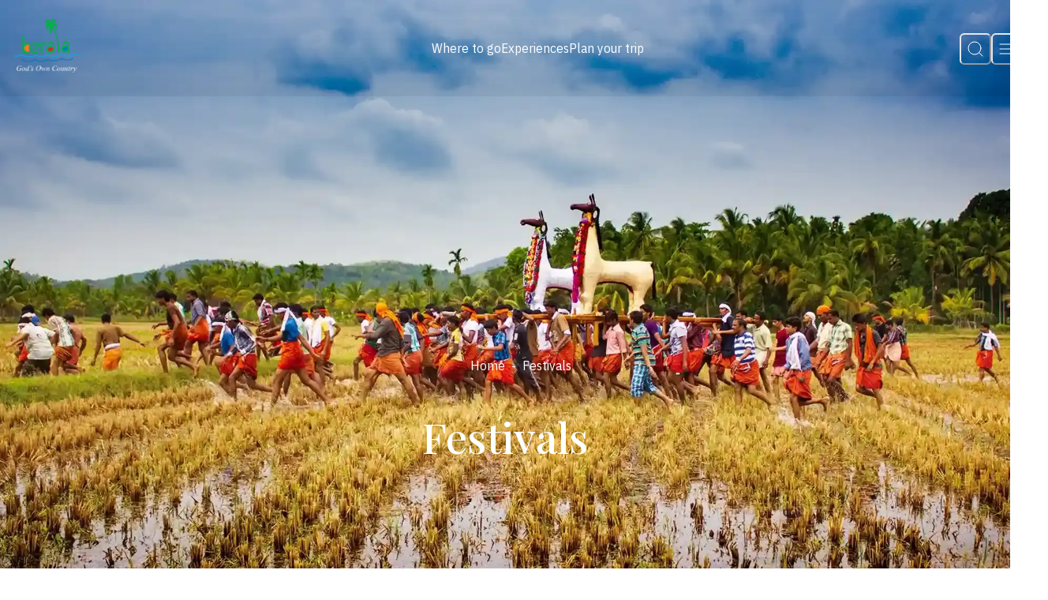

--- FILE ---
content_type: text/html; charset=utf-8
request_url: https://www.keralatourism.org/event/
body_size: 41949
content:
<!DOCTYPE html><html lang="en"><head><meta charSet="utf-8"/><meta name="viewport" content="width=device-width, initial-scale=1"/><link rel="preload" as="image" href="/images/logo/logo.png"/><link rel="preload" as="image" imageSrcSet="/_next/image/?url=http%3A%2F%2F127.0.0.1%2Fktadmin%2Fimg%2Fpages%2Flarge-desktop%2Ffestivals-1715580634_9cd043bfe89b7bf09160.webp&amp;w=640&amp;q=75 640w, /_next/image/?url=http%3A%2F%2F127.0.0.1%2Fktadmin%2Fimg%2Fpages%2Flarge-desktop%2Ffestivals-1715580634_9cd043bfe89b7bf09160.webp&amp;w=750&amp;q=75 750w, /_next/image/?url=http%3A%2F%2F127.0.0.1%2Fktadmin%2Fimg%2Fpages%2Flarge-desktop%2Ffestivals-1715580634_9cd043bfe89b7bf09160.webp&amp;w=828&amp;q=75 828w, /_next/image/?url=http%3A%2F%2F127.0.0.1%2Fktadmin%2Fimg%2Fpages%2Flarge-desktop%2Ffestivals-1715580634_9cd043bfe89b7bf09160.webp&amp;w=1080&amp;q=75 1080w, /_next/image/?url=http%3A%2F%2F127.0.0.1%2Fktadmin%2Fimg%2Fpages%2Flarge-desktop%2Ffestivals-1715580634_9cd043bfe89b7bf09160.webp&amp;w=1200&amp;q=75 1200w, /_next/image/?url=http%3A%2F%2F127.0.0.1%2Fktadmin%2Fimg%2Fpages%2Flarge-desktop%2Ffestivals-1715580634_9cd043bfe89b7bf09160.webp&amp;w=1920&amp;q=75 1920w, /_next/image/?url=http%3A%2F%2F127.0.0.1%2Fktadmin%2Fimg%2Fpages%2Flarge-desktop%2Ffestivals-1715580634_9cd043bfe89b7bf09160.webp&amp;w=2048&amp;q=75 2048w, /_next/image/?url=http%3A%2F%2F127.0.0.1%2Fktadmin%2Fimg%2Fpages%2Flarge-desktop%2Ffestivals-1715580634_9cd043bfe89b7bf09160.webp&amp;w=3840&amp;q=75 3840w" imageSizes="100vw" fetchPriority="high"/><link rel="stylesheet" href="/_next/static/css/db17fa02627c892d.css" data-precedence="next"/><link rel="preload" as="script" fetchPriority="low" href="/_next/static/chunks/webpack-274bc43a852d76ab.js"/><script src="/_next/static/chunks/fd9d1056-7ef211a81d09af37.js" async=""></script><script src="/_next/static/chunks/2117-539b983421056244.js" async=""></script><script src="/_next/static/chunks/main-app-c43b4e8305b6d6f0.js" async=""></script><script src="/_next/static/chunks/750-1eef2c843e36dfb8.js" async=""></script><script src="/_next/static/chunks/app/loading-829de222f25ca443.js" async=""></script><script src="/_next/static/chunks/00cbbcb7-cb44d2aa400308f6.js" async=""></script><script src="/_next/static/chunks/8dc5345f-f4bf1305b5ce055a.js" async=""></script><script src="/_next/static/chunks/a63740d3-85cff7f27c8a498f.js" async=""></script><script src="/_next/static/chunks/7648-2c2c0f5dbdafb197.js" async=""></script><script src="/_next/static/chunks/1071-78c38d3fbcdf7c31.js" async=""></script><script src="/_next/static/chunks/149-15e4cc68d95f2429.js" async=""></script><script src="/_next/static/chunks/4420-a1ba82739aabe1cb.js" async=""></script><script src="/_next/static/chunks/6507-105191aed774502e.js" async=""></script><script src="/_next/static/chunks/app/layout-7039d84145f650ea.js" async=""></script><script src="/_next/static/chunks/app/%5B%5B...slug%5D%5D/page-6fadf18bc2070150.js" async=""></script><script src="/_next/static/chunks/app/error-5c929457bc2d5f33.js" async=""></script><link rel="preload" href="https://www.googletagmanager.com/gtag/js?id=G-1SFP42W7Z5" as="script"/><title>Colourful festivals of Kerala  | Kerala Tourism</title><meta name="description" content="Festivals of Kerala have traditionally been preservers of the art and culture of Kerala. "/><meta name="keywords" content="festivals of kerala, kerala festivals, events, pooram festivals, feast festivals, chandakudam festivals, traditional festivals, boat races, churches, mosques, hindu temples, elephants, theyyam festival, monsoon festival "/><meta property="og:title" content="Festivals of Kerala  | Kerala Tourism"/><meta property="og:description" content="Festivals are true celebrations in Kerala; occasions when grandeur prevails over the characteristic simplicity of the Kerala lifestyle. Festivals of Kerala have traditionally been preservers of the art and culture of this land. "/><meta property="og:url" content="https://www.keralatourism.org/event/"/><meta property="og:image" content="https://www.keralatourism.org/ktadmin/img/pages/tablet/festivals-1715580634_9cd043bfe89b7bf09160.webp"/><meta property="og:image:width" content="800"/><meta property="og:image:height" content="600"/><meta name="twitter:card" content="summary_large_image"/><meta name="twitter:title" content="Festivals of Kerala  | Kerala Tourism"/><meta name="twitter:description" content="Festivals are true celebrations in Kerala; occasions when grandeur prevails over the characteristic simplicity of the Kerala lifestyle. Festivals of Kerala have traditionally been preservers of the art and culture of this land. "/><meta name="twitter:image" content="https://www.keralatourism.org/ktadmin/img/pages/tablet/festivals-1715580634_9cd043bfe89b7bf09160.webp"/><meta name="twitter:image:width" content="800"/><meta name="twitter:image:height" content="600"/><link rel="icon" href="/favicon.ico" type="image/x-icon" sizes="32x32"/><meta name="next-size-adjust"/><script src="/_next/static/chunks/polyfills-42372ed130431b0a.js" noModule=""></script></head><body><style data-emotion="css-global 326d57">:host,:root,[data-theme]{--chakra-ring-inset:var(--chakra-empty,/*!*/ /*!*/);--chakra-ring-offset-width:0px;--chakra-ring-offset-color:#fff;--chakra-ring-color:rgba(66, 153, 225, 0.6);--chakra-ring-offset-shadow:0 0 #0000;--chakra-ring-shadow:0 0 #0000;--chakra-space-x-reverse:0;--chakra-space-y-reverse:0;--kerala-tourism-colors-transparent:transparent;--kerala-tourism-colors-current:currentColor;--kerala-tourism-colors-black:#000000;--kerala-tourism-colors-white:#FFFFFF;--kerala-tourism-colors-whiteAlpha-50:rgba(255, 255, 255, 0.04);--kerala-tourism-colors-whiteAlpha-100:rgba(255, 255, 255, 0.06);--kerala-tourism-colors-whiteAlpha-200:rgba(255, 255, 255, 0.08);--kerala-tourism-colors-whiteAlpha-300:rgba(255, 255, 255, 0.16);--kerala-tourism-colors-whiteAlpha-400:rgba(255, 255, 255, 0.24);--kerala-tourism-colors-whiteAlpha-500:rgba(255, 255, 255, 0.36);--kerala-tourism-colors-whiteAlpha-600:rgba(255, 255, 255, 0.48);--kerala-tourism-colors-whiteAlpha-700:rgba(255, 255, 255, 0.64);--kerala-tourism-colors-whiteAlpha-800:rgba(255, 255, 255, 0.80);--kerala-tourism-colors-whiteAlpha-900:rgba(255, 255, 255, 0.92);--kerala-tourism-colors-blackAlpha-50:rgba(0, 0, 0, 0.04);--kerala-tourism-colors-blackAlpha-100:rgba(0, 0, 0, 0.06);--kerala-tourism-colors-blackAlpha-200:rgba(0, 0, 0, 0.08);--kerala-tourism-colors-blackAlpha-300:rgba(0, 0, 0, 0.16);--kerala-tourism-colors-blackAlpha-400:rgba(0, 0, 0, 0.24);--kerala-tourism-colors-blackAlpha-500:rgba(0, 0, 0, 0.36);--kerala-tourism-colors-blackAlpha-600:rgba(0, 0, 0, 0.48);--kerala-tourism-colors-blackAlpha-700:rgba(0, 0, 0, 0.64);--kerala-tourism-colors-blackAlpha-800:rgba(0, 0, 0, 0.80);--kerala-tourism-colors-blackAlpha-900:rgba(0, 0, 0, 0.92);--kerala-tourism-colors-gray-50:#F7FAFC;--kerala-tourism-colors-gray-100:#EDF2F7;--kerala-tourism-colors-gray-200:#E2E8F0;--kerala-tourism-colors-gray-300:#CBD5E0;--kerala-tourism-colors-gray-400:#A0AEC0;--kerala-tourism-colors-gray-500:#718096;--kerala-tourism-colors-gray-600:#4A5568;--kerala-tourism-colors-gray-700:#2D3748;--kerala-tourism-colors-gray-800:#1A202C;--kerala-tourism-colors-gray-900:#171923;--kerala-tourism-colors-red-50:#FFF5F5;--kerala-tourism-colors-red-100:#FED7D7;--kerala-tourism-colors-red-200:#FEB2B2;--kerala-tourism-colors-red-300:#FC8181;--kerala-tourism-colors-red-400:#F56565;--kerala-tourism-colors-red-500:#E53E3E;--kerala-tourism-colors-red-600:#C53030;--kerala-tourism-colors-red-700:#9B2C2C;--kerala-tourism-colors-red-800:#822727;--kerala-tourism-colors-red-900:#63171B;--kerala-tourism-colors-orange-50:#FFFAF0;--kerala-tourism-colors-orange-100:#FEEBC8;--kerala-tourism-colors-orange-200:#FBD38D;--kerala-tourism-colors-orange-300:#F6AD55;--kerala-tourism-colors-orange-400:#ED8936;--kerala-tourism-colors-orange-500:#DD6B20;--kerala-tourism-colors-orange-600:#C05621;--kerala-tourism-colors-orange-700:#9C4221;--kerala-tourism-colors-orange-800:#7B341E;--kerala-tourism-colors-orange-900:#652B19;--kerala-tourism-colors-yellow-50:#FFFFF0;--kerala-tourism-colors-yellow-100:#FEFCBF;--kerala-tourism-colors-yellow-200:#FAF089;--kerala-tourism-colors-yellow-300:#F6E05E;--kerala-tourism-colors-yellow-400:#ECC94B;--kerala-tourism-colors-yellow-500:#D69E2E;--kerala-tourism-colors-yellow-600:#B7791F;--kerala-tourism-colors-yellow-700:#975A16;--kerala-tourism-colors-yellow-800:#744210;--kerala-tourism-colors-yellow-900:#5F370E;--kerala-tourism-colors-green-50:#F0FFF4;--kerala-tourism-colors-green-100:#C6F6D5;--kerala-tourism-colors-green-200:#9AE6B4;--kerala-tourism-colors-green-300:#68D391;--kerala-tourism-colors-green-400:#48BB78;--kerala-tourism-colors-green-500:#38A169;--kerala-tourism-colors-green-600:#2F855A;--kerala-tourism-colors-green-700:#276749;--kerala-tourism-colors-green-800:#22543D;--kerala-tourism-colors-green-900:#1C4532;--kerala-tourism-colors-teal-50:#E6FFFA;--kerala-tourism-colors-teal-100:#B2F5EA;--kerala-tourism-colors-teal-200:#81E6D9;--kerala-tourism-colors-teal-300:#4FD1C5;--kerala-tourism-colors-teal-400:#38B2AC;--kerala-tourism-colors-teal-500:#319795;--kerala-tourism-colors-teal-600:#2C7A7B;--kerala-tourism-colors-teal-700:#285E61;--kerala-tourism-colors-teal-800:#234E52;--kerala-tourism-colors-teal-900:#1D4044;--kerala-tourism-colors-blue-50:#ebf8ff;--kerala-tourism-colors-blue-100:#bee3f8;--kerala-tourism-colors-blue-200:#90cdf4;--kerala-tourism-colors-blue-300:#63b3ed;--kerala-tourism-colors-blue-400:#4299e1;--kerala-tourism-colors-blue-500:#3182ce;--kerala-tourism-colors-blue-600:#2b6cb0;--kerala-tourism-colors-blue-700:#2c5282;--kerala-tourism-colors-blue-800:#2a4365;--kerala-tourism-colors-blue-900:#1A365D;--kerala-tourism-colors-cyan-50:#EDFDFD;--kerala-tourism-colors-cyan-100:#C4F1F9;--kerala-tourism-colors-cyan-200:#9DECF9;--kerala-tourism-colors-cyan-300:#76E4F7;--kerala-tourism-colors-cyan-400:#0BC5EA;--kerala-tourism-colors-cyan-500:#00B5D8;--kerala-tourism-colors-cyan-600:#00A3C4;--kerala-tourism-colors-cyan-700:#0987A0;--kerala-tourism-colors-cyan-800:#086F83;--kerala-tourism-colors-cyan-900:#065666;--kerala-tourism-colors-purple-50:#FAF5FF;--kerala-tourism-colors-purple-100:#E9D8FD;--kerala-tourism-colors-purple-200:#D6BCFA;--kerala-tourism-colors-purple-300:#B794F4;--kerala-tourism-colors-purple-400:#9F7AEA;--kerala-tourism-colors-purple-500:#805AD5;--kerala-tourism-colors-purple-600:#6B46C1;--kerala-tourism-colors-purple-700:#553C9A;--kerala-tourism-colors-purple-800:#44337A;--kerala-tourism-colors-purple-900:#322659;--kerala-tourism-colors-pink-50:#FFF5F7;--kerala-tourism-colors-pink-100:#FED7E2;--kerala-tourism-colors-pink-200:#FBB6CE;--kerala-tourism-colors-pink-300:#F687B3;--kerala-tourism-colors-pink-400:#ED64A6;--kerala-tourism-colors-pink-500:#D53F8C;--kerala-tourism-colors-pink-600:#B83280;--kerala-tourism-colors-pink-700:#97266D;--kerala-tourism-colors-pink-800:#702459;--kerala-tourism-colors-pink-900:#521B41;--kerala-tourism-colors-russian-100:#4F5051;--kerala-tourism-colors-russian-900:#232426;--kerala-tourism-colors-orangePeel-900:#FF9D00;--kerala-tourism-colors-cornSilk-900:#FFF9E1;--kerala-tourism-colors-bananaMania-900:#FEE8B0;--kerala-tourism-colors-aliceBlue-900:#F0F8FF;--kerala-tourism-colors-sage-900:#9CA777;--kerala-tourism-colors-antiFlashWhite:#EFF3F7;--kerala-tourism-colors-ghostWhite:#F9FAFC;--kerala-tourism-colors-greenSheen:#7AB997;--kerala-tourism-colors-begonia:#FC7373;--kerala-tourism-borders-none:0;--kerala-tourism-borders-1px:1px solid;--kerala-tourism-borders-2px:2px solid;--kerala-tourism-borders-4px:4px solid;--kerala-tourism-borders-8px:8px solid;--kerala-tourism-fonts-heading:var(--font-play-fair);--kerala-tourism-fonts-body:var(--font-ibm-plex);--kerala-tourism-fonts-mono:SFMono-Regular,Menlo,Monaco,Consolas,"Liberation Mono","Courier New",monospace;--kerala-tourism-fontSizes-3xs:0.45rem;--kerala-tourism-fontSizes-2xs:0.625rem;--kerala-tourism-fontSizes-xs:0.75rem;--kerala-tourism-fontSizes-sm:0.875rem;--kerala-tourism-fontSizes-md:1rem;--kerala-tourism-fontSizes-lg:1.125rem;--kerala-tourism-fontSizes-xl:1.25rem;--kerala-tourism-fontSizes-2xl:1.5rem;--kerala-tourism-fontSizes-3xl:1.875rem;--kerala-tourism-fontSizes-4xl:2.25rem;--kerala-tourism-fontSizes-5xl:3rem;--kerala-tourism-fontSizes-6xl:3.75rem;--kerala-tourism-fontSizes-7xl:4.5rem;--kerala-tourism-fontSizes-8xl:6rem;--kerala-tourism-fontSizes-9xl:8rem;--kerala-tourism-fontWeights-hairline:100;--kerala-tourism-fontWeights-thin:200;--kerala-tourism-fontWeights-light:300;--kerala-tourism-fontWeights-normal:400;--kerala-tourism-fontWeights-medium:500;--kerala-tourism-fontWeights-semibold:600;--kerala-tourism-fontWeights-bold:700;--kerala-tourism-fontWeights-extrabold:800;--kerala-tourism-fontWeights-black:900;--kerala-tourism-letterSpacings-tighter:-0.05em;--kerala-tourism-letterSpacings-tight:-0.025em;--kerala-tourism-letterSpacings-normal:0;--kerala-tourism-letterSpacings-wide:0.025em;--kerala-tourism-letterSpacings-wider:0.05em;--kerala-tourism-letterSpacings-widest:0.1em;--kerala-tourism-lineHeights-3:.75rem;--kerala-tourism-lineHeights-4:1rem;--kerala-tourism-lineHeights-5:1.25rem;--kerala-tourism-lineHeights-6:1.5rem;--kerala-tourism-lineHeights-7:1.75rem;--kerala-tourism-lineHeights-8:2rem;--kerala-tourism-lineHeights-9:2.25rem;--kerala-tourism-lineHeights-10:2.5rem;--kerala-tourism-lineHeights-normal:normal;--kerala-tourism-lineHeights-none:1;--kerala-tourism-lineHeights-shorter:1.25;--kerala-tourism-lineHeights-short:1.375;--kerala-tourism-lineHeights-base:1.5;--kerala-tourism-lineHeights-tall:1.625;--kerala-tourism-lineHeights-taller:2;--kerala-tourism-radii-none:0;--kerala-tourism-radii-sm:0.125rem;--kerala-tourism-radii-base:0.25rem;--kerala-tourism-radii-md:0.375rem;--kerala-tourism-radii-lg:0.5rem;--kerala-tourism-radii-xl:0.75rem;--kerala-tourism-radii-2xl:1rem;--kerala-tourism-radii-3xl:1.5rem;--kerala-tourism-radii-full:9999px;--kerala-tourism-space-1:0.25rem;--kerala-tourism-space-2:0.5rem;--kerala-tourism-space-3:0.75rem;--kerala-tourism-space-4:1rem;--kerala-tourism-space-5:1.25rem;--kerala-tourism-space-6:1.5rem;--kerala-tourism-space-7:1.75rem;--kerala-tourism-space-8:2rem;--kerala-tourism-space-9:2.25rem;--kerala-tourism-space-10:2.5rem;--kerala-tourism-space-12:3rem;--kerala-tourism-space-14:3.5rem;--kerala-tourism-space-16:4rem;--kerala-tourism-space-20:5rem;--kerala-tourism-space-24:6rem;--kerala-tourism-space-28:7rem;--kerala-tourism-space-32:8rem;--kerala-tourism-space-36:9rem;--kerala-tourism-space-40:10rem;--kerala-tourism-space-44:11rem;--kerala-tourism-space-48:12rem;--kerala-tourism-space-52:13rem;--kerala-tourism-space-56:14rem;--kerala-tourism-space-60:15rem;--kerala-tourism-space-64:16rem;--kerala-tourism-space-72:18rem;--kerala-tourism-space-80:20rem;--kerala-tourism-space-96:24rem;--kerala-tourism-space-px:1px;--kerala-tourism-space-0-5:0.125rem;--kerala-tourism-space-1-5:0.375rem;--kerala-tourism-space-2-5:0.625rem;--kerala-tourism-space-3-5:0.875rem;--kerala-tourism-shadows-xs:0 0 0 1px rgba(0, 0, 0, 0.05);--kerala-tourism-shadows-sm:0 1px 2px 0 rgba(0, 0, 0, 0.05);--kerala-tourism-shadows-base:0 1px 3px 0 rgba(0, 0, 0, 0.1),0 1px 2px 0 rgba(0, 0, 0, 0.06);--kerala-tourism-shadows-md:0 4px 6px -1px rgba(0, 0, 0, 0.1),0 2px 4px -1px rgba(0, 0, 0, 0.06);--kerala-tourism-shadows-lg:0 10px 15px -3px rgba(0, 0, 0, 0.1),0 4px 6px -2px rgba(0, 0, 0, 0.05);--kerala-tourism-shadows-xl:0 20px 25px -5px rgba(0, 0, 0, 0.1),0 10px 10px -5px rgba(0, 0, 0, 0.04);--kerala-tourism-shadows-2xl:0 25px 50px -12px rgba(0, 0, 0, 0.25);--kerala-tourism-shadows-outline:0 0 0 3px rgba(66, 153, 225, 0.6);--kerala-tourism-shadows-inner:inset 0 2px 4px 0 rgba(0,0,0,0.06);--kerala-tourism-shadows-none:none;--kerala-tourism-shadows-dark-lg:rgba(0, 0, 0, 0.1) 0px 0px 0px 1px,rgba(0, 0, 0, 0.2) 0px 5px 10px,rgba(0, 0, 0, 0.4) 0px 15px 40px;--kerala-tourism-shadows-custom:0px 0px 15px var(--kerala-tourism-colors-antiFlashWhite);--kerala-tourism-sizes-1:0.25rem;--kerala-tourism-sizes-2:0.5rem;--kerala-tourism-sizes-3:0.75rem;--kerala-tourism-sizes-4:1rem;--kerala-tourism-sizes-5:1.25rem;--kerala-tourism-sizes-6:1.5rem;--kerala-tourism-sizes-7:1.75rem;--kerala-tourism-sizes-8:2rem;--kerala-tourism-sizes-9:2.25rem;--kerala-tourism-sizes-10:2.5rem;--kerala-tourism-sizes-12:3rem;--kerala-tourism-sizes-14:3.5rem;--kerala-tourism-sizes-16:4rem;--kerala-tourism-sizes-20:5rem;--kerala-tourism-sizes-24:6rem;--kerala-tourism-sizes-28:7rem;--kerala-tourism-sizes-32:8rem;--kerala-tourism-sizes-36:9rem;--kerala-tourism-sizes-40:10rem;--kerala-tourism-sizes-44:11rem;--kerala-tourism-sizes-48:12rem;--kerala-tourism-sizes-52:13rem;--kerala-tourism-sizes-56:14rem;--kerala-tourism-sizes-60:15rem;--kerala-tourism-sizes-64:16rem;--kerala-tourism-sizes-72:18rem;--kerala-tourism-sizes-80:20rem;--kerala-tourism-sizes-96:24rem;--kerala-tourism-sizes-px:1px;--kerala-tourism-sizes-0-5:0.125rem;--kerala-tourism-sizes-1-5:0.375rem;--kerala-tourism-sizes-2-5:0.625rem;--kerala-tourism-sizes-3-5:0.875rem;--kerala-tourism-sizes-max:max-content;--kerala-tourism-sizes-min:min-content;--kerala-tourism-sizes-full:100%;--kerala-tourism-sizes-3xs:14rem;--kerala-tourism-sizes-2xs:16rem;--kerala-tourism-sizes-xs:20rem;--kerala-tourism-sizes-sm:24rem;--kerala-tourism-sizes-md:28rem;--kerala-tourism-sizes-lg:32rem;--kerala-tourism-sizes-xl:36rem;--kerala-tourism-sizes-2xl:42rem;--kerala-tourism-sizes-3xl:48rem;--kerala-tourism-sizes-4xl:56rem;--kerala-tourism-sizes-5xl:64rem;--kerala-tourism-sizes-6xl:72rem;--kerala-tourism-sizes-7xl:80rem;--kerala-tourism-sizes-8xl:90rem;--kerala-tourism-sizes-prose:60ch;--kerala-tourism-sizes-container-sm:640px;--kerala-tourism-sizes-container-md:768px;--kerala-tourism-sizes-container-lg:1024px;--kerala-tourism-sizes-container-xl:1280px;--kerala-tourism-sizes-container-2xl:1536px;--kerala-tourism-zIndices-hide:-1;--kerala-tourism-zIndices-auto:auto;--kerala-tourism-zIndices-base:0;--kerala-tourism-zIndices-docked:10;--kerala-tourism-zIndices-dropdown:1000;--kerala-tourism-zIndices-sticky:1100;--kerala-tourism-zIndices-banner:1200;--kerala-tourism-zIndices-overlay:1300;--kerala-tourism-zIndices-modal:1400;--kerala-tourism-zIndices-popover:1500;--kerala-tourism-zIndices-skipLink:1600;--kerala-tourism-zIndices-toast:1700;--kerala-tourism-zIndices-tooltip:1800;--kerala-tourism-transition-property-common:background-color,border-color,color,fill,stroke,opacity,box-shadow,transform;--kerala-tourism-transition-property-colors:background-color,border-color,color,fill,stroke;--kerala-tourism-transition-property-dimensions:width,height;--kerala-tourism-transition-property-position:left,right,top,bottom;--kerala-tourism-transition-property-background:background-color,background-image,background-position;--kerala-tourism-transition-easing-ease-in:cubic-bezier(0.4, 0, 1, 1);--kerala-tourism-transition-easing-ease-out:cubic-bezier(0, 0, 0.2, 1);--kerala-tourism-transition-easing-ease-in-out:cubic-bezier(0.4, 0, 0.2, 1);--kerala-tourism-transition-duration-ultra-fast:50ms;--kerala-tourism-transition-duration-faster:100ms;--kerala-tourism-transition-duration-fast:150ms;--kerala-tourism-transition-duration-normal:200ms;--kerala-tourism-transition-duration-slow:300ms;--kerala-tourism-transition-duration-slower:400ms;--kerala-tourism-transition-duration-ultra-slow:500ms;--kerala-tourism-blur-none:0;--kerala-tourism-blur-sm:4px;--kerala-tourism-blur-base:8px;--kerala-tourism-blur-md:12px;--kerala-tourism-blur-lg:16px;--kerala-tourism-blur-xl:24px;--kerala-tourism-blur-2xl:40px;--kerala-tourism-blur-3xl:64px;--kerala-tourism-breakpoints-base:0em;--kerala-tourism-breakpoints-sm:30em;--kerala-tourism-breakpoints-md:48em;--kerala-tourism-breakpoints-lg:62em;--kerala-tourism-breakpoints-xl:80em;--kerala-tourism-breakpoints-2xl:96em;}.chakra-ui-light :host:not([data-theme]),.chakra-ui-light :root:not([data-theme]),.chakra-ui-light [data-theme]:not([data-theme]),[data-theme=light] :host:not([data-theme]),[data-theme=light] :root:not([data-theme]),[data-theme=light] [data-theme]:not([data-theme]),:host[data-theme=light],:root[data-theme=light],[data-theme][data-theme=light]{--kerala-tourism-colors-chakra-body-text:var(--kerala-tourism-colors-gray-800);--kerala-tourism-colors-chakra-body-bg:var(--kerala-tourism-colors-white);--kerala-tourism-colors-chakra-border-color:var(--kerala-tourism-colors-gray-200);--kerala-tourism-colors-chakra-inverse-text:var(--kerala-tourism-colors-white);--kerala-tourism-colors-chakra-subtle-bg:var(--kerala-tourism-colors-gray-100);--kerala-tourism-colors-chakra-subtle-text:var(--kerala-tourism-colors-gray-600);--kerala-tourism-colors-chakra-placeholder-color:var(--kerala-tourism-colors-gray-500);}.chakra-ui-dark :host:not([data-theme]),.chakra-ui-dark :root:not([data-theme]),.chakra-ui-dark [data-theme]:not([data-theme]),[data-theme=dark] :host:not([data-theme]),[data-theme=dark] :root:not([data-theme]),[data-theme=dark] [data-theme]:not([data-theme]),:host[data-theme=dark],:root[data-theme=dark],[data-theme][data-theme=dark]{--kerala-tourism-colors-chakra-body-text:var(--kerala-tourism-colors-whiteAlpha-900);--kerala-tourism-colors-chakra-body-bg:var(--kerala-tourism-colors-gray-800);--kerala-tourism-colors-chakra-border-color:var(--kerala-tourism-colors-whiteAlpha-300);--kerala-tourism-colors-chakra-inverse-text:var(--kerala-tourism-colors-gray-800);--kerala-tourism-colors-chakra-subtle-bg:var(--kerala-tourism-colors-gray-700);--kerala-tourism-colors-chakra-subtle-text:var(--kerala-tourism-colors-gray-400);--kerala-tourism-colors-chakra-placeholder-color:var(--kerala-tourism-colors-whiteAlpha-400);}</style><style data-emotion="css-global fubdgu">html{line-height:1.5;-webkit-text-size-adjust:100%;font-family:system-ui,sans-serif;-webkit-font-smoothing:antialiased;text-rendering:optimizeLegibility;-moz-osx-font-smoothing:grayscale;touch-action:manipulation;}body{position:relative;min-height:100%;margin:0;font-feature-settings:"kern";}:where(*, *::before, *::after){border-width:0;border-style:solid;box-sizing:border-box;word-wrap:break-word;}main{display:block;}hr{border-top-width:1px;box-sizing:content-box;height:0;overflow:visible;}:where(pre, code, kbd,samp){font-family:SFMono-Regular,Menlo,Monaco,Consolas,monospace;font-size:1em;}a{background-color:transparent;color:inherit;-webkit-text-decoration:inherit;text-decoration:inherit;}abbr[title]{border-bottom:none;-webkit-text-decoration:underline;text-decoration:underline;-webkit-text-decoration:underline dotted;-webkit-text-decoration:underline dotted;text-decoration:underline dotted;}:where(b, strong){font-weight:bold;}small{font-size:80%;}:where(sub,sup){font-size:75%;line-height:0;position:relative;vertical-align:baseline;}sub{bottom:-0.25em;}sup{top:-0.5em;}img{border-style:none;}:where(button, input, optgroup, select, textarea){font-family:inherit;font-size:100%;line-height:1.15;margin:0;}:where(button, input){overflow:visible;}:where(button, select){text-transform:none;}:where(
          button::-moz-focus-inner,
          [type="button"]::-moz-focus-inner,
          [type="reset"]::-moz-focus-inner,
          [type="submit"]::-moz-focus-inner
        ){border-style:none;padding:0;}fieldset{padding:0.35em 0.75em 0.625em;}legend{box-sizing:border-box;color:inherit;display:table;max-width:100%;padding:0;white-space:normal;}progress{vertical-align:baseline;}textarea{overflow:auto;}:where([type="checkbox"], [type="radio"]){box-sizing:border-box;padding:0;}input[type="number"]::-webkit-inner-spin-button,input[type="number"]::-webkit-outer-spin-button{-webkit-appearance:none!important;}input[type="number"]{-moz-appearance:textfield;}input[type="search"]{-webkit-appearance:textfield;outline-offset:-2px;}input[type="search"]::-webkit-search-decoration{-webkit-appearance:none!important;}::-webkit-file-upload-button{-webkit-appearance:button;font:inherit;}details{display:block;}summary{display:-webkit-box;display:-webkit-list-item;display:-ms-list-itembox;display:list-item;}template{display:none;}[hidden]{display:none!important;}:where(
          blockquote,
          dl,
          dd,
          h1,
          h2,
          h3,
          h4,
          h5,
          h6,
          hr,
          figure,
          p,
          pre
        ){margin:0;}button{background:transparent;padding:0;}fieldset{margin:0;padding:0;}:where(ol, ul){margin:0;padding:0;}textarea{resize:vertical;}:where(button, [role="button"]){cursor:pointer;}button::-moz-focus-inner{border:0!important;}table{border-collapse:collapse;}:where(h1, h2, h3, h4, h5, h6){font-size:inherit;font-weight:inherit;}:where(button, input, optgroup, select, textarea){padding:0;line-height:inherit;color:inherit;}:where(img, svg, video, canvas, audio, iframe, embed, object){display:block;}:where(img, video){max-width:100%;height:auto;}[data-js-focus-visible] :focus:not([data-focus-visible-added]):not(
          [data-focus-visible-disabled]
        ){outline:none;box-shadow:none;}select::-ms-expand{display:none;}:root,:host{--chakra-vh:100vh;}@supports (height: -webkit-fill-available){:root,:host{--chakra-vh:-webkit-fill-available;}}@supports (height: -moz-fill-available){:root,:host{--chakra-vh:-moz-fill-available;}}@supports (height: 100dvh){:root,:host{--chakra-vh:100dvh;}}</style><style data-emotion="css-global 14skrk3">body{font-family:var(--kerala-tourism-fonts-body);color:var(--kerala-tourism-colors-russian-100);background:var(--kerala-tourism-colors-chakra-body-bg);transition-property:background-color;transition-duration:var(--kerala-tourism-transition-duration-normal);line-height:var(--kerala-tourism-lineHeights-base);font-size:var(--kerala-tourism-fontSizes-lg);font-weight:var(--kerala-tourism-fontWeights-normal);overflow-x:hidden;}*::-webkit-input-placeholder{color:var(--kerala-tourism-colors-chakra-placeholder-color);}*::-moz-placeholder{color:var(--kerala-tourism-colors-chakra-placeholder-color);}*:-ms-input-placeholder{color:var(--kerala-tourism-colors-chakra-placeholder-color);}*::placeholder{color:var(--kerala-tourism-colors-chakra-placeholder-color);}*,*::before,::after{border-color:var(--kerala-tourism-colors-chakra-border-color);}::-webkit-scrollbar{width:0.5em;height:5px;}::-webkit-scrollbar-track{box-shadow:inset 0 0 6px rgba(196, 187, 65, 0.454);}::-webkit-scrollbar-thumb{background:var(--kerala-tourism-colors-orangePeel-900);outline:1px solid var(--kerala-tourism-colors-orangePeel-900);border-radius:50px;}#nprogress{position:relative;z-index:full;}.progress-wrap.active-progress{opacity:1;visibility:visible;-webkit-transform:translateY(0px);-moz-transform:translateY(0px);-ms-transform:translateY(0px);transform:translateY(0px);}.react-datepicker{font-family:var(--kerala-tourism-fonts-body)!important;width:var(--kerala-tourism-sizes-full)!important;border-radius:0px!important;border:var(--kerala-tourism-borders-none)!important;}.essentials{margin-bottom:0px;}@media screen and (min-width: 48em){.essentials{margin-bottom:var(--kerala-tourism-space-4);}}.essentials .react-datepicker__month-container{width:var(--kerala-tourism-sizes-full);float:none;}.essentials .react-datepicker__header{background:var(--kerala-tourism-colors-white);border-bottom:var(--kerala-tourism-borders-none);}.essentials .react-datepicker__navigation{top:15px;}@media screen and (min-width: 30em){.essentials .react-datepicker__navigation{top:25px;}}@media screen and (min-width: 48em){.essentials .react-datepicker__navigation{top:20px;}}@media screen and (min-width: 62em){.essentials .react-datepicker__navigation{top:20px;}}.essentials .react-datepicker__current-month{padding:10px 0px;font-size:16px;color:var(--kerala-tourism-colors-sage-900);border-bottom:1px solid var(--kerala-tourism-colors-sage-900);}@media screen and (min-width: 30em){.essentials .react-datepicker__current-month{padding:20px 0px;font-size:20px;}}@media screen and (min-width: 48em){.essentials .react-datepicker__current-month{padding:10px 0px;font-size:20px;}}@media screen and (min-width: 62em){.essentials .react-datepicker__current-month{padding:10px 0px;font-size:20px;}}.essentials .react-datepicker__week,.essentials .react-datepicker__day-names{display:-webkit-box;display:-webkit-flex;display:-ms-flexbox;display:flex;-webkit-box-pack:justify;-webkit-justify-content:space-between;justify-content:space-between;-webkit-align-items:center;-webkit-box-align:center;-ms-flex-align:center;align-items:center;}@media screen and (min-width: 62em){.essentials react-datepicker__week{padding:10px 0;}}.essentials .react-datepicker__day-names{margin-bottom:0px;}@media screen and (min-width: 62em){.essentials .react-datepicker__day-names{padding-top:15px;}}.essentials .react-datepicker__day-name,.essentials .react-datepicker__day{padding:0.4rem;width:var(--kerala-tourism-sizes-full);height:30px;font-size:12px;}@media screen and (min-width: 48em){.essentials .react-datepicker__day-name,.essentials .react-datepicker__day{height:40px;font-size:16px;}}.essentials .react-datepicker__day{display:-webkit-box;display:-webkit-flex;display:-ms-flexbox;display:flex;-webkit-align-items:center;-webkit-box-align:center;-ms-flex-align:center;align-items:center;-webkit-box-pack:center;-ms-flex-pack:center;-webkit-justify-content:center;justify-content:center;color:#333536;height:30px;width:30px;}@media screen and (min-width: 48em){.essentials .react-datepicker__day{height:40px;width:40px;}}@media screen and (min-width: 62em){.essentials .react-datepicker__day{height:40px;width:40px;}}@media screen and (min-width: 80em){.essentials .react-datepicker__day{height:40px;width:40px;}}.essentials .react-datepicker__day--highlighted-fixed,.essentials .react-datepicker__day--keyboard-selected,.essentials .react-datepicker__day:hover{border-radius:var(--kerala-tourism-radii-full);}.essentials .react-datepicker__day--highlighted-fixed{border:1px solid var(--kerala-tourism-colors-orangePeel-900);}.essentials .react-datepicker__day--keyboard-selected,.essentials .react-datepicker__day--keyboard-selected:hover{background:var(--kerala-tourism-colors-orangePeel-900);}.essentials .react-datepicker__day--holiday{color:#C42D38;font-weight:var(--kerala-tourism-fontWeights-bold);}.react-datepicker__default .react-datepicker{background:var(--kerala-tourism-colors-white);box-shadow:var(--kerala-tourism-shadows-md);}.react-datepicker__default .react-datepicker .react-datepicker__header{background:var(--kerala-tourism-colors-white);border-bottom:var(--kerala-tourism-borders-none);}.react-datepicker__default .react-datepicker .react-datepicker__header .react-datepicker__current-month{color:var(--kerala-tourism-colors-sage-900);border-bottom:1px solid var(--kerala-tourism-colors-sage-900);padding-bottom:var(--kerala-tourism-space-4);}.react-datepicker__default .react-datepicker .react-datepicker__triangle::after{border-bottom-color:var(--kerala-tourism-colors-orangePeel-900)!important;}.react-datepicker__default .react-datepicker .react-datepicker__triangle::before{border-bottom-color:var(--kerala-tourism-colors-orangePeel-900)!important;}.react-datepicker__default .react-datepicker .react-datepicker__navigation-icon::before{width:5px;height:5px;top:13px;}.react-datepicker__default .react-datepicker .react-datepicker__day--highlighted-fixed,.react-datepicker__default .react-datepicker .react-datepicker__day--keyboard-selected,.react-datepicker__default .react-datepicker .react-datepicker__day:hover{border-radius:var(--kerala-tourism-radii-full);}.react-datepicker__default .react-datepicker .react-datepicker__day--highlighted-fixed{border:1px solid var(--kerala-tourism-colors-orangePeel-900);}.react-datepicker__default .react-datepicker .react-datepicker__day--keyboard-selected,.react-datepicker__default .react-datepicker .react-datepicker__day--keyboard-selected:hover{background:var(--kerala-tourism-colors-orangePeel-900);}.react-datepicker__default .react-datepicker .react-datepicker__day--holiday{color:#C42D38;font-weight:var(--kerala-tourism-fontWeights-bold);}.react-datepicker-popper{z-index:999!important;}</style><!--$?--><template id="B:0"></template><style data-emotion="css 46btj2">.css-46btj2{height:100vh;background:linear-gradient(to right, #000000, #434343);display:-webkit-box;display:-webkit-flex;display:-ms-flexbox;display:flex;-webkit-align-items:center;-webkit-box-align:center;-ms-flex-align:center;align-items:center;-webkit-box-pack:center;-ms-flex-pack:center;-webkit-justify-content:center;justify-content:center;}</style><div class="css-46btj2"><span style="display:inherit;position:relative"><span style="position:absolute;font-size:6.666666666666667px;width:20px;height:20px;background:#FF9D00;border-radius:50%;animation:react-spinners-PropagateLoader-propogate-0 1.5s infinite;animation-fill-mode:forwards"></span><span style="position:absolute;font-size:6.666666666666667px;width:20px;height:20px;background:#FF9D00;border-radius:50%;animation:react-spinners-PropagateLoader-propogate-1 1.5s infinite;animation-fill-mode:forwards"></span><span style="position:absolute;font-size:6.666666666666667px;width:20px;height:20px;background:#FF9D00;border-radius:50%;animation:react-spinners-PropagateLoader-propogate-2 1.5s infinite;animation-fill-mode:forwards"></span><span style="position:absolute;font-size:6.666666666666667px;width:20px;height:20px;background:#FF9D00;border-radius:50%;animation:react-spinners-PropagateLoader-propogate-3 1.5s infinite;animation-fill-mode:forwards"></span><span style="position:absolute;font-size:6.666666666666667px;width:20px;height:20px;background:#FF9D00;border-radius:50%;animation:react-spinners-PropagateLoader-propogate-4 1.5s infinite;animation-fill-mode:forwards"></span><span style="position:absolute;font-size:6.666666666666667px;width:20px;height:20px;background:#FF9D00;border-radius:50%;animation:react-spinners-PropagateLoader-propogate-5 1.5s infinite;animation-fill-mode:forwards"></span></span></div><!--/$--><style data-emotion="css 1dqfubg">.css-1dqfubg{background:var(--kerala-tourism-colors-white);box-shadow:var(--kerala-tourism-shadows-md);display:block;height:var(--kerala-tourism-sizes-12);width:var(--kerala-tourism-sizes-12);border-radius:var(--kerala-tourism-radii-full);z-index:30;visibility:hidden;opacity:0;-webkit-transform:translateY(5px);-moz-transform:translateY(5px);-ms-transform:translateY(5px);transform:translateY(5px);cursor:pointer;position:fixed;bottom:var(--kerala-tourism-space-7);right:var(--kerala-tourism-space-7);-webkit-transition:400ms linear;transition:400ms linear;}.css-1dqfubg::after{content:url(/icons/up-arrow.svg);display:block;z-index:10px;position:absolute;text-align:center;line-height:var(--kerala-tourism-lineHeights-10);color:var(--kerala-tourism-colors-gray-100);height:var(--kerala-tourism-sizes-8);width:var(--kerala-tourism-sizes-8);cursor:pointer;left:0px;right:0px;top:var(--kerala-tourism-space-2);-webkit-margin-start:auto;margin-inline-start:auto;-webkit-margin-end:auto;margin-inline-end:auto;}.css-1dqfubg svg.progress-circle path{stroke:#ffc619;stroke-width:6px;box-sizing:border-box;}</style><div class="progress-wrap css-1dqfubg"><svg class="progress-circle svg-content" width="100%" height="100%" viewBox="-1 -1 102 102"><path d="M50,1 a49,49 0 0,1 0,98 a49,49 0 0,1 0,-98" fill="none"></path></svg></div><div class="quicklink-wrap css-0"><div style="display:flex;flex-direction:row;background-color:#ddd"></div></div><span></span><span id="__chakra_env" hidden=""></span><!--$--><style>
#nprogress {
  pointer-events: none;
}

#nprogress .bar {
  background: #FF9D00;

  position: fixed;
  z-index: 99999;
  top: 0;
  left: 0;

  width: 100%;
  height: 4px;
}

/* Fancy blur effect */
#nprogress .peg {
  display: block;
  position: absolute;
  right: 0px;
  width: 100px;
  height: 100%;
  box-shadow: 0 0 10px #FF9D00, 0 0 5px #FF9D00;
  opacity: 1.0;

  -webkit-transform: rotate(3deg) translate(0px, -4px);
      -ms-transform: rotate(3deg) translate(0px, -4px);
          transform: rotate(3deg) translate(0px, -4px);
}

/* Remove these to get rid of the spinner */
#nprogress .spinner {
  display: block;
  position: fixed;
  z-index: 1031;
  top: 15px;
  bottom: auto;
  right: 15px;
  left: auto;
}

#nprogress .spinner-icon {
  width: 18px;
  height: 18px;
  box-sizing: border-box;

  border: solid 2px transparent;
  border-top-color: #FF9D00;
  border-left-color: #FF9D00;
  border-radius: 50%;

  -webkit-animation: nprogress-spinner 400ms linear infinite;
          animation: nprogress-spinner 400ms linear infinite;
}

.nprogress-custom-parent {
  overflow: hidden;
  position: relative;
}

.nprogress-custom-parent #nprogress .spinner,
.nprogress-custom-parent #nprogress .bar {
  position: absolute;
}

@-webkit-keyframes nprogress-spinner {
  0%   { -webkit-transform: rotate(0deg); }
  100% { -webkit-transform: rotate(360deg); }
}
@keyframes nprogress-spinner {
  0%   { transform: rotate(0deg); }
  100% { transform: rotate(360deg); }
}
</style><!--/$--><script src="/_next/static/chunks/webpack-274bc43a852d76ab.js" async=""></script><div hidden id="S:0"><style data-emotion="css qlvqx0">.css-qlvqx0{width:var(--kerala-tourism-sizes-full);padding-top:var(--kerala-tourism-space-4);padding-bottom:var(--kerala-tourism-space-4);position:absolute;z-index:9;-webkit-transition:all linear 0.2s;transition:all linear 0.2s;background-image:linear-gradient(to top, var(--kerala-tourism-colors-transparent) 1%, var(--kerala-tourism-colors-blackAlpha-100) 0%, var(--kerala-tourism-colors-whiteAlpha-50) 100%);}@media screen and (min-width: 48em){.css-qlvqx0{padding-top:var(--kerala-tourism-space-6);padding-bottom:var(--kerala-tourism-space-6);}}.css-qlvqx0:hover,.css-qlvqx0[data-hover]{background-image:linear-gradient(to top, rgb(255 255 255 / 64%) 0%, rgb(46 46 46 / 0%) 100%);}</style><header class="css-qlvqx0"><style data-emotion="css 1093kvr">.css-1093kvr{width:100%;-webkit-margin-start:auto;margin-inline-start:auto;-webkit-margin-end:auto;margin-inline-end:auto;-webkit-padding-start:var(--kerala-tourism-space-4);padding-inline-start:var(--kerala-tourism-space-4);-webkit-padding-end:var(--kerala-tourism-space-4);padding-inline-end:var(--kerala-tourism-space-4);max-width:var(--kerala-tourism-sizes-container-2xl);}</style><div class="chakra-container css-1093kvr"><style data-emotion="css 79elbk">.css-79elbk{position:relative;}</style><nav class="css-79elbk"><style data-emotion="css 15n5h5s">.css-15n5h5s{display:-webkit-box;display:-webkit-flex;display:-ms-flexbox;display:flex;-webkit-align-items:center;-webkit-box-align:center;-ms-flex-align:center;align-items:center;-webkit-box-pack:justify;-webkit-justify-content:space-between;justify-content:space-between;}@media screen and (max-width:768px){.css-15n5h5s .app__main-navigation{display:none;}}</style><div class="css-15n5h5s"><a title="Home" href="/"><style data-emotion="css 1s0ddzw">.css-1s0ddzw{width:60px;}@media screen and (min-width: 30em){.css-1s0ddzw{width:70px;}}@media screen and (min-width: 48em){.css-1s0ddzw{width:90px;}}</style><img alt="Kerala Tourism" src="/images/logo/logo.png" class="chakra-image css-1s0ddzw"/></a><div class="app__main-navigation css-0"><style data-emotion="css xs4l">.css-xs4l{list-style-type:none;-webkit-margin-start:1em;margin-inline-start:1em;display:-webkit-box;display:-webkit-flex;display:-ms-flexbox;display:flex;-webkit-box-pack:center;-ms-flex-pack:center;-webkit-justify-content:center;justify-content:center;-webkit-align-items:center;-webkit-box-align:center;-ms-flex-align:center;align-items:center;gap:0px;margin:0px;}@media screen and (min-width: 48em){.css-xs4l{gap:var(--kerala-tourism-space-5);}}</style><ul role="list" class="css-xs4l"><style data-emotion="css h3yjk6">.css-h3yjk6{color:#fff;position:relative;cursor:pointer;-webkit-transition:all 0.4s ease-in-out;transition:all 0.4s ease-in-out;padding:var(--kerala-tourism-space-2);padding-bottom:var(--kerala-tourism-space-1);font-size:16px;}@media screen and (min-width: 48em){.css-h3yjk6{padding:0px;}}@media screen and (min-width: 80em){.css-h3yjk6{font-size:17px;}}@media screen and (min-width: 96em){.css-h3yjk6{font-size:18px;}}</style><li class="css-h3yjk6">Where to go</li><li class="css-h3yjk6">Experiences</li><li class="css-h3yjk6">Plan your trip</li></ul></div><style data-emotion="css ai6hh1">.css-ai6hh1{display:-webkit-box;display:-webkit-flex;display:-ms-flexbox;display:flex;-webkit-align-items:center;-webkit-box-align:center;-ms-flex-align:center;align-items:center;-webkit-box-pack:justify;-webkit-justify-content:space-between;justify-content:space-between;gap:var(--kerala-tourism-space-1);}.css-ai6hh1 svg path,.css-ai6hh1 svg circle,.css-ai6hh1 svg line{stroke:#fff;-webkit-transition:0.5s linear;transition:0.5s linear;}</style><div class="css-ai6hh1"><style data-emotion="css oz3dkb">.css-oz3dkb{display:-webkit-inline-box;display:-webkit-inline-flex;display:-ms-inline-flexbox;display:inline-flex;-webkit-appearance:none;-moz-appearance:none;-ms-appearance:none;appearance:none;-webkit-align-items:center;-webkit-box-align:center;-ms-flex-align:center;align-items:center;-webkit-box-pack:center;-ms-flex-pack:center;-webkit-justify-content:center;justify-content:center;-webkit-user-select:none;-moz-user-select:none;-ms-user-select:none;user-select:none;position:relative;white-space:nowrap;vertical-align:middle;outline:2px solid transparent;outline-offset:2px;line-height:1.2;border-radius:var(--kerala-tourism-radii-md);font-weight:var(--kerala-tourism-fontWeights-semibold);transition-property:var(--kerala-tourism-transition-property-common);transition-duration:var(--kerala-tourism-transition-duration-normal);height:var(--kerala-tourism-sizes-10);min-width:var(--kerala-tourism-sizes-10);font-size:var(--kerala-tourism-fontSizes-md);-webkit-padding-start:var(--kerala-tourism-space-4);padding-inline-start:var(--kerala-tourism-space-4);-webkit-padding-end:var(--kerala-tourism-space-4);padding-inline-end:var(--kerala-tourism-space-4);color:var(--kerala-tourism-colors-gray-800);background:var(--kerala-tourism-colors-transparent);padding:0px;}.css-oz3dkb:focus-visible,.css-oz3dkb[data-focus-visible]{box-shadow:var(--kerala-tourism-shadows-outline);}.css-oz3dkb:disabled,.css-oz3dkb[disabled],.css-oz3dkb[aria-disabled=true],.css-oz3dkb[data-disabled]{opacity:0.4;cursor:not-allowed;box-shadow:var(--kerala-tourism-shadows-none);}.css-oz3dkb:active,.css-oz3dkb[data-active]{background:var(--kerala-tourism-colors-gray-300);}.css-oz3dkb:hover,.css-oz3dkb[data-hover]{background:var(--kerala-tourism-colors-transparent);}.css-oz3dkb svg{height:20px;width:20px;}@media screen and (min-width: 48em){.css-oz3dkb svg{height:24px;width:24px;}}</style><button type="button" class="chakra-button css-oz3dkb" aria-label="Search In Application"><svg stroke="currentColor" fill="none" stroke-width="1" viewBox="0 0 24 24" stroke-linecap="round" stroke-linejoin="round" height="1em" width="1em" xmlns="http://www.w3.org/2000/svg"><circle cx="11" cy="11" r="8"></circle><line x1="21" y1="21" x2="16.65" y2="16.65"></line></svg></button><button type="button" class="chakra-button css-oz3dkb" aria-label="View More Links"><svg stroke="currentColor" fill="none" stroke-width="1" viewBox="0 0 24 24" stroke-linecap="round" stroke-linejoin="round" height="1em" width="1em" xmlns="http://www.w3.org/2000/svg"><line x1="3" y1="12" x2="21" y2="12"></line><line x1="3" y1="6" x2="21" y2="6"></line><line x1="3" y1="18" x2="21" y2="18"></line></svg></button></div></div></nav><!--$--><!--/$--></div></header><style data-emotion="css crqcyc">.css-crqcyc{position:relative;}@media screen and (max-width: 767px){.css-crqcyc{height:auto;}}@media screen and (min-width: 766px){.css-crqcyc{height:100vh;}}</style><div class="css-crqcyc"><style data-emotion="css vy5cb6">.css-vy5cb6{position:absolute;width:var(--kerala-tourism-sizes-full);height:var(--kerala-tourism-sizes-full);}</style><span class="css-vy5cb6"></span><!--$--><img title="Festivals" alt="Festivals" fetchPriority="high" width="1920" height="1080" decoding="async" data-nimg="1" style="color:transparent;width:100%;border-radius:0;height:100%;object-fit:cover;background-size:cover;background-position:50% 50%;background-repeat:no-repeat;background-image:url(&quot;data:image/svg+xml;charset=utf-8,%3Csvg xmlns=&#x27;http://www.w3.org/2000/svg&#x27; viewBox=&#x27;0 0 1920 1080&#x27;%3E%3Cfilter id=&#x27;b&#x27; color-interpolation-filters=&#x27;sRGB&#x27;%3E%3CfeGaussianBlur stdDeviation=&#x27;20&#x27;/%3E%3CfeColorMatrix values=&#x27;1 0 0 0 0 0 1 0 0 0 0 0 1 0 0 0 0 0 100 -1&#x27; result=&#x27;s&#x27;/%3E%3CfeFlood x=&#x27;0&#x27; y=&#x27;0&#x27; width=&#x27;100%25&#x27; height=&#x27;100%25&#x27;/%3E%3CfeComposite operator=&#x27;out&#x27; in=&#x27;s&#x27;/%3E%3CfeComposite in2=&#x27;SourceGraphic&#x27;/%3E%3CfeGaussianBlur stdDeviation=&#x27;20&#x27;/%3E%3C/filter%3E%3Cimage width=&#x27;100%25&#x27; height=&#x27;100%25&#x27; x=&#x27;0&#x27; y=&#x27;0&#x27; preserveAspectRatio=&#x27;none&#x27; style=&#x27;filter: url(%23b);&#x27; href=&#x27;[data-uri]&#x27;/%3E%3C/svg%3E&quot;)" sizes="100vw" srcSet="/_next/image/?url=http%3A%2F%2F127.0.0.1%2Fktadmin%2Fimg%2Fpages%2Flarge-desktop%2Ffestivals-1715580634_9cd043bfe89b7bf09160.webp&amp;w=640&amp;q=75 640w, /_next/image/?url=http%3A%2F%2F127.0.0.1%2Fktadmin%2Fimg%2Fpages%2Flarge-desktop%2Ffestivals-1715580634_9cd043bfe89b7bf09160.webp&amp;w=750&amp;q=75 750w, /_next/image/?url=http%3A%2F%2F127.0.0.1%2Fktadmin%2Fimg%2Fpages%2Flarge-desktop%2Ffestivals-1715580634_9cd043bfe89b7bf09160.webp&amp;w=828&amp;q=75 828w, /_next/image/?url=http%3A%2F%2F127.0.0.1%2Fktadmin%2Fimg%2Fpages%2Flarge-desktop%2Ffestivals-1715580634_9cd043bfe89b7bf09160.webp&amp;w=1080&amp;q=75 1080w, /_next/image/?url=http%3A%2F%2F127.0.0.1%2Fktadmin%2Fimg%2Fpages%2Flarge-desktop%2Ffestivals-1715580634_9cd043bfe89b7bf09160.webp&amp;w=1200&amp;q=75 1200w, /_next/image/?url=http%3A%2F%2F127.0.0.1%2Fktadmin%2Fimg%2Fpages%2Flarge-desktop%2Ffestivals-1715580634_9cd043bfe89b7bf09160.webp&amp;w=1920&amp;q=75 1920w, /_next/image/?url=http%3A%2F%2F127.0.0.1%2Fktadmin%2Fimg%2Fpages%2Flarge-desktop%2Ffestivals-1715580634_9cd043bfe89b7bf09160.webp&amp;w=2048&amp;q=75 2048w, /_next/image/?url=http%3A%2F%2F127.0.0.1%2Fktadmin%2Fimg%2Fpages%2Flarge-desktop%2Ffestivals-1715580634_9cd043bfe89b7bf09160.webp&amp;w=3840&amp;q=75 3840w" src="/_next/image/?url=http%3A%2F%2F127.0.0.1%2Fktadmin%2Fimg%2Fpages%2Flarge-desktop%2Ffestivals-1715580634_9cd043bfe89b7bf09160.webp&amp;w=3840&amp;q=75"/><!--/$--><!--$--><style data-emotion="css 1ttx32y">.css-1ttx32y{position:absolute;text-align:center;-webkit-user-select:none;-moz-user-select:none;-ms-user-select:none;user-select:none;}@media screen and (min-width: 48em){.css-1ttx32y{position:absolute;}}@media screen and (max-width: 399px){.css-1ttx32y{top:39%;right:0px;left:0px;}}@media screen and (min-width: 400px){.css-1ttx32y{top:60%;right:0px;left:0px;}}.css-1ttx32y:hover *{color:#FF9D00;}</style><div class="css-1ttx32y"><style data-emotion="css 6l7hnj">.css-6l7hnj{color:var(--kerala-tourism-colors-white);}</style><nav aria-label="breadcrumb" class="chakra-breadcrumb css-6l7hnj"><style data-emotion="css nqazvd">.css-nqazvd{display:-webkit-box;display:-webkit-flex;display:-ms-flexbox;display:flex;-webkit-flex-direction:row;-ms-flex-direction:row;flex-direction:row;-webkit-box-pack:center;-ms-flex-pack:center;-webkit-justify-content:center;justify-content:center;-webkit-align-items:center;-webkit-box-align:center;-ms-flex-align:center;align-items:center;max-width:100%;overflow:hidden;white-space:nowrap;}</style><ol class="chakra-breadcrumb__list css-nqazvd"><style data-emotion="css 19lduog">.css-19lduog{display:-webkit-inline-box;display:-webkit-inline-flex;display:-ms-inline-flexbox;display:inline-flex;-webkit-align-items:center;-webkit-box-align:center;-ms-flex-align:center;align-items:center;width:-webkit-fit-content;width:-moz-fit-content;width:fit-content;height:-webkit-fit-content;height:-moz-fit-content;height:fit-content;}</style><li class="chakra-breadcrumb__list-item css-19lduog"><style data-emotion="css 1xho1xt">.css-1xho1xt{transition-property:var(--kerala-tourism-transition-property-common);transition-duration:var(--kerala-tourism-transition-duration-fast);transition-timing-function:var(--kerala-tourism-transition-easing-ease-out);outline:2px solid transparent;outline-offset:2px;color:inherit;-webkit-text-decoration:var(--breadcrumb-link-decor);text-decoration:var(--breadcrumb-link-decor);--breadcrumb-link-decor:none;font-size:16px;text-overflow:ellipsis;white-space:nowrap;overflow:hidden;}.css-1xho1xt:not([aria-current=page]){cursor:pointer;}.css-1xho1xt:not([aria-current=page]):hover,.css-1xho1xt:not([aria-current=page])[data-hover]{--breadcrumb-link-decor:underline;}.css-1xho1xt:not([aria-current=page]):focus-visible,.css-1xho1xt:not([aria-current=page])[data-focus-visible]{box-shadow:var(--kerala-tourism-shadows-outline);}@media screen and (min-width: 80em){.css-1xho1xt{font-size:17px;}}@media screen and (min-width: 96em){.css-1xho1xt{font-size:18px;}}.css-1xho1xt:hover,.css-1xho1xt[data-hover]{-webkit-text-decoration:none;text-decoration:none;}</style><a href="/" class="chakra-breadcrumb__link css-1xho1xt">Home</a><style data-emotion="css t4q1nq">.css-t4q1nq{-webkit-margin-start:0.5rem;margin-inline-start:0.5rem;-webkit-margin-end:0.5rem;margin-inline-end:0.5rem;}</style><span role="presentation" class="css-t4q1nq">-</span></li><li class="chakra-breadcrumb__list-item css-19lduog"><span aria-current="page" class="chakra-breadcrumb__link css-1xho1xt">Festivals</span></li></ol></nav><style data-emotion="css svfjvh">.css-svfjvh{font-family:var(--kerala-tourism-fonts-heading);line-height:1.33;font-weight:var(--kerala-tourism-fontWeights-normal);color:var(--kerala-tourism-colors-white);font-size:2.33rem;min-height:48px;}@media screen and (min-width: 30em){.css-svfjvh{font-size:2.89rem;}}@media screen and (min-width: 48em){.css-svfjvh{line-height:1.2;font-size:3.33rem;}}</style><h2 class="chakra-heading css-svfjvh">Festivals</h2></div><!--/$--></div><div class="css-0"><style data-emotion="css 19kveb8">.css-19kveb8{list-style-type:none;display:-webkit-box;display:-webkit-flex;display:-ms-flexbox;display:flex;gap:var(--kerala-tourism-space-5);-webkit-box-pack:safe center;-ms-flex-pack:safe center;-webkit-justify-content:safe center;justify-content:safe center;-webkit-padding-start:var(--kerala-tourism-space-5);padding-inline-start:var(--kerala-tourism-space-5);-webkit-padding-end:var(--kerala-tourism-space-5);padding-inline-end:var(--kerala-tourism-space-5);padding-top:var(--kerala-tourism-space-5);padding-bottom:var(--kerala-tourism-space-5);white-space:nowrap;overflow-x:auto;scroll-behavior:smooth;}.css-19kveb8 li a.active{color:var(--kerala-tourism-colors-orangePeel-900);}</style><ul role="list" class="css-19kveb8"><style data-emotion="css nb5f7">.css-nb5f7{cursor:pointer;}.css-nb5f7:hover,.css-nb5f7[data-hover]{color:var(--kerala-tourism-colors-orangePeel-900);}.css-nb5f7:not(:first-of-type)::before{content:"|";margin-right:var(--kerala-tourism-space-5);color:var(--kerala-tourism-colors-black);}.css-nb5f7 a{font-size:16px;}@media screen and (min-width: 80em){.css-nb5f7 a{font-size:17px;}}@media screen and (min-width: 96em){.css-nb5f7 a{font-size:18px;}}</style><li class="css-nb5f7"><a>TRADITIONAL FESTIVALS</a></li><li class="css-nb5f7"><a>POORAM FESTIVALS</a></li><li class="css-nb5f7"><a>BOAT RACES</a></li><li class="css-nb5f7"><a>FEASTS / PERUNNAL</a></li><li class="css-nb5f7"><a>PADAYANI</a></li><li class="css-nb5f7"><a>THEYYAM</a></li><li class="css-nb5f7"><a>MUSIC AND DANCE FESTIVAL</a></li><li class="css-nb5f7"><a>OTHER EVENTS</a></li><li class="css-nb5f7"><a>FESTIVAL HIGHLIGHTS</a></li></ul><style data-emotion="css 10vdikz">.css-10vdikz{border:0;border-style:solid;width:100%;border-color:#707070;border-bottom-width:1px;opacity:0.25;}</style><hr aria-orientation="horizontal" class="chakra-divider css-10vdikz"/></div><style data-emotion="css 11mcw36">.css-11mcw36{width:100%;-webkit-margin-start:auto;margin-inline-start:auto;-webkit-margin-end:auto;margin-inline-end:auto;-webkit-padding-start:var(--kerala-tourism-space-4);padding-inline-start:var(--kerala-tourism-space-4);-webkit-padding-end:var(--kerala-tourism-space-4);padding-inline-end:var(--kerala-tourism-space-4);max-width:var(--kerala-tourism-sizes-container-xl);}</style><div class="chakra-container css-11mcw36"><style data-emotion="css ka264m">.css-ka264m{text-align:center;overflow:hidden;width:var(--kerala-tourism-sizes-full);-webkit-margin-start:auto;margin-inline-start:auto;-webkit-margin-end:auto;margin-inline-end:auto;padding-bottom:var(--kerala-tourism-space-5);padding-top:var(--kerala-tourism-space-5);}@media screen and (min-width: 62em){.css-ka264m{width:var(--kerala-tourism-sizes-2xl);}}</style><div style="transform:translateY(-150px);opacity:0;transition:all 0.9s cubic-bezier(0.17, 0.55, 0.55, 1) 0.5s" class="css-ka264m"><style data-emotion="css 1r2pi8v">.css-1r2pi8v{-webkit-margin-start:auto;margin-inline-start:auto;-webkit-margin-end:auto;margin-inline-end:auto;max-width:var(--kerala-tourism-sizes-5xl);padding-bottom:var(--kerala-tourism-space-4);font-size:18px;}@media screen and (min-width: 30em){.css-1r2pi8v{font-size:20px;}}@media screen and (min-width: 48em){.css-1r2pi8v{font-size:22px;}}@media screen and (min-width: 62em){.css-1r2pi8v{font-size:24px;}}</style><p class="chakra-text css-1r2pi8v">Experience Kerala&#x27;s vibrant festival season, where the thunderous rhythms of the ‘chenda’ echo through landscapes adorned with majestic elephants and snake boats. From Onam&#x27;s grand feasts to the enchanting Theyyam rituals and spirited revelries of mosques, temples and churches, immerse yourself in our rich cultural tapestry.</p></div></div><style data-emotion="css 10x2lpw">.css-10x2lpw{position:relative;padding-top:2.78rem;padding-bottom:1.25rem;}@media screen and (min-width: 48em){.css-10x2lpw{padding-top:3.33rem;}}@media screen and (min-width: 80em){.css-10x2lpw{padding-bottom:2.50rem;}}@media screen and (min-width: 96em){.css-10x2lpw{padding-bottom:5.00rem;}}</style><section id="traditional-festivals" class="css-10x2lpw"><div class="css-0"><style data-emotion="css v9n9j7">.css-v9n9j7{display:-webkit-box;display:-webkit-flex;display:-ms-flexbox;display:flex;-webkit-flex-direction:column;-ms-flex-direction:column;flex-direction:column;-webkit-align-items:center;-webkit-box-align:center;-ms-flex-align:center;align-items:center;}@media screen and (min-width: 48em){.css-v9n9j7{-webkit-flex-direction:row;-ms-flex-direction:row;flex-direction:row;}}</style><div class="css-v9n9j7"><style data-emotion="css wube1g">.css-wube1g{-webkit-order:1;-ms-flex-order:1;order:1;width:var(--kerala-tourism-sizes-full);border-top-right-radius:var(--kerala-tourism-radii-md);border-bottom-right-radius:var(--kerala-tourism-radii-md);overflow:hidden;}@media screen and (min-width: 48em){.css-wube1g{-webkit-order:1;-ms-flex-order:1;order:1;width:calc(50% + 100px);}}</style><div class="css-wube1g"><style data-emotion="css spim99">.css-spim99{-webkit-transition:0.8s linear;transition:0.8s linear;position:relative;}</style><figure class="css-spim99"><a href="https://www.keralatourism.org/event/traditional-festivals/"><img alt="Traditional Festivals" title="Traditional Festivals" loading="lazy" width="1024" height="576" decoding="async" data-nimg="1" style="color:transparent;width:100%;height:auto;border-top-right-radius:var(--kerala-tourism-radii-md);border-bottom-right-radius:var(--kerala-tourism-radii-md);background-size:cover;background-position:50% 50%;background-repeat:no-repeat;background-image:url(&quot;data:image/svg+xml;charset=utf-8,%3Csvg xmlns=&#x27;http://www.w3.org/2000/svg&#x27; viewBox=&#x27;0 0 1024 576&#x27;%3E%3Cfilter id=&#x27;b&#x27; color-interpolation-filters=&#x27;sRGB&#x27;%3E%3CfeGaussianBlur stdDeviation=&#x27;20&#x27;/%3E%3CfeColorMatrix values=&#x27;1 0 0 0 0 0 1 0 0 0 0 0 1 0 0 0 0 0 100 -1&#x27; result=&#x27;s&#x27;/%3E%3CfeFlood x=&#x27;0&#x27; y=&#x27;0&#x27; width=&#x27;100%25&#x27; height=&#x27;100%25&#x27;/%3E%3CfeComposite operator=&#x27;out&#x27; in=&#x27;s&#x27;/%3E%3CfeComposite in2=&#x27;SourceGraphic&#x27;/%3E%3CfeGaussianBlur stdDeviation=&#x27;20&#x27;/%3E%3C/filter%3E%3Cimage width=&#x27;100%25&#x27; height=&#x27;100%25&#x27; x=&#x27;0&#x27; y=&#x27;0&#x27; preserveAspectRatio=&#x27;none&#x27; style=&#x27;filter: url(%23b);&#x27; href=&#x27;[data-uri]&#x27;/%3E%3C/svg%3E&quot;)" sizes="100vw" srcSet="/_next/image/?url=http%3A%2F%2F127.0.0.1%2Fktadmin%2Fimg%2Fpages%2Flarge-desktop%2Ftraditional-festivals-1721804639_c6ae562cd23c4e88ec8a.webp&amp;w=640&amp;q=75 640w, /_next/image/?url=http%3A%2F%2F127.0.0.1%2Fktadmin%2Fimg%2Fpages%2Flarge-desktop%2Ftraditional-festivals-1721804639_c6ae562cd23c4e88ec8a.webp&amp;w=750&amp;q=75 750w, /_next/image/?url=http%3A%2F%2F127.0.0.1%2Fktadmin%2Fimg%2Fpages%2Flarge-desktop%2Ftraditional-festivals-1721804639_c6ae562cd23c4e88ec8a.webp&amp;w=828&amp;q=75 828w, /_next/image/?url=http%3A%2F%2F127.0.0.1%2Fktadmin%2Fimg%2Fpages%2Flarge-desktop%2Ftraditional-festivals-1721804639_c6ae562cd23c4e88ec8a.webp&amp;w=1080&amp;q=75 1080w, /_next/image/?url=http%3A%2F%2F127.0.0.1%2Fktadmin%2Fimg%2Fpages%2Flarge-desktop%2Ftraditional-festivals-1721804639_c6ae562cd23c4e88ec8a.webp&amp;w=1200&amp;q=75 1200w, /_next/image/?url=http%3A%2F%2F127.0.0.1%2Fktadmin%2Fimg%2Fpages%2Flarge-desktop%2Ftraditional-festivals-1721804639_c6ae562cd23c4e88ec8a.webp&amp;w=1920&amp;q=75 1920w, /_next/image/?url=http%3A%2F%2F127.0.0.1%2Fktadmin%2Fimg%2Fpages%2Flarge-desktop%2Ftraditional-festivals-1721804639_c6ae562cd23c4e88ec8a.webp&amp;w=2048&amp;q=75 2048w, /_next/image/?url=http%3A%2F%2F127.0.0.1%2Fktadmin%2Fimg%2Fpages%2Flarge-desktop%2Ftraditional-festivals-1721804639_c6ae562cd23c4e88ec8a.webp&amp;w=3840&amp;q=75 3840w" src="/_next/image/?url=http%3A%2F%2F127.0.0.1%2Fktadmin%2Fimg%2Fpages%2Flarge-desktop%2Ftraditional-festivals-1721804639_c6ae562cd23c4e88ec8a.webp&amp;w=3840&amp;q=75"/></a></figure></div><style data-emotion="css 4lcb9d">.css-4lcb9d{display:-webkit-box;display:-webkit-flex;display:-ms-flexbox;display:flex;-webkit-flex-direction:column;-ms-flex-direction:column;flex-direction:column;-webkit-box-pack:center;-ms-flex-pack:center;-webkit-justify-content:center;justify-content:center;height:var(--kerala-tourism-sizes-full);width:var(--kerala-tourism-sizes-full);gap:var(--kerala-tourism-space-4);-webkit-padding-start:var(--kerala-tourism-space-6);padding-inline-start:var(--kerala-tourism-space-6);-webkit-padding-end:var(--kerala-tourism-space-6);padding-inline-end:var(--kerala-tourism-space-6);-webkit-order:2;-ms-flex-order:2;order:2;background:#F9FAFC;}@media screen and (min-width: 48em){.css-4lcb9d{width:500px;gap:var(--kerala-tourism-space-6);-webkit-padding-start:var(--kerala-tourism-space-10);padding-inline-start:var(--kerala-tourism-space-10);-webkit-padding-end:var(--kerala-tourism-space-10);padding-inline-end:var(--kerala-tourism-space-10);-webkit-order:2;-ms-flex-order:2;order:2;background:var(--kerala-tourism-colors-white);}}</style><div class="css-4lcb9d"><style data-emotion="css 1kq96rr">.css-1kq96rr{font-family:var(--kerala-tourism-fonts-heading);line-height:1.33;font-weight:var(--kerala-tourism-fontWeights-normal);color:var(--kerala-tourism-colors-black);font-size:1.78rem;padding-top:var(--kerala-tourism-space-4);}@media screen and (min-width: 30em){.css-1kq96rr{font-size:2.00rem;}}@media screen and (min-width: 48em){.css-1kq96rr{line-height:1.2;font-size:2.22rem;padding-top:0px;}}</style><h4 class="chakra-heading css-1kq96rr">Traditional Festivals</h4><style data-emotion="css yfk2sm">.css-yfk2sm{color:var(--kerala-tourism-colors-black);font-size:16px;}@media screen and (min-width: 80em){.css-yfk2sm{font-size:17px;}}@media screen and (min-width: 96em){.css-yfk2sm{font-size:18px;}}</style><p class="chakra-text css-yfk2sm">Explore the core of Kerala&#x27;s culture through our comprehensive list of traditional festivals celebrated across the state.</p><style data-emotion="css l7y9z2">.css-l7y9z2{display:-webkit-inline-box;display:-webkit-inline-flex;display:-ms-inline-flexbox;display:inline-flex;padding-bottom:var(--kerala-tourism-space-6);}@media screen and (min-width: 48em){.css-l7y9z2{padding-bottom:0px;}}</style><div class="css-l7y9z2"><style data-emotion="css 1nuf10i">.css-1nuf10i{transition-property:var(--kerala-tourism-transition-property-common);transition-duration:var(--kerala-tourism-transition-duration-fast);transition-timing-function:var(--kerala-tourism-transition-easing-ease-out);cursor:pointer;-webkit-text-decoration:none;text-decoration:none;outline:2px solid transparent;outline-offset:2px;display:-webkit-inline-box;display:-webkit-inline-flex;display:-ms-inline-flexbox;display:inline-flex;-webkit-align-items:center;-webkit-box-align:center;-ms-flex-align:center;align-items:center;gap:var(--kerala-tourism-space-2);-webkit-transition:all 0.4s ease-in-out;transition:all 0.4s ease-in-out;border:var(--kerala-tourism-borders-1px);border-radius:var(--kerala-tourism-radii-full);height:32px;font-size:14px;padding-right:12px;padding-left:12px;text-align:center;color:var(--kerala-tourism-colors-black);border-color:#d9d9d9;}.css-1nuf10i:hover,.css-1nuf10i[data-hover]{-webkit-text-decoration:none;text-decoration:none;color:var(--kerala-tourism-colors-orangePeel-900);border-color:var(--kerala-tourism-colors-orangePeel-900);}.css-1nuf10i:hover svg path,.css-1nuf10i[data-hover] svg path{fill:var(--kerala-tourism-colors-orangePeel-900);}.css-1nuf10i:focus-visible,.css-1nuf10i[data-focus-visible]{box-shadow:var(--kerala-tourism-shadows-outline);}</style><a class="chakra-link css-1nuf10i" title="More" href="https://www.keralatourism.org/event/traditional-festivals/">More<svg width="0.5em" height="0.5em" viewBox="0 0 24.336 24.336"><g rotate="0" transform="translate(0 0) rotate(0)"><path d="M5.879,13.766H15.5a2.2,2.2,0,0,1,.384.043,1.79,1.79,0,0,1,1.207,2.339,1.753,1.753,0,0,1-1.4,1.052,1.433,1.433,0,0,1-.193.01H1.722l-.1,0a1.412,1.412,0,0,1-.191-.022A1.761,1.761,0,0,1,.01,15.681,1.785,1.785,0,0,1,0,15.488V1.711A1.784,1.784,0,0,1,2.382.12a1.761,1.761,0,0,1,1.052,1.4,1.809,1.809,0,0,1,.01.193l-.25,12.042c-.081-.052-1.131,0,2.685.012Z" transform="translate(8 24.336) rotate(-135)" fill="#000"></path><line x1="25" fill="none" opacity="0" stroke-linecap="round" stroke-width="3"></line></g></svg></a></div></div></div></div></section><section id="pooram-festivals" class="css-10x2lpw"><div class="css-0"><style data-emotion="css cy1hqb">.css-cy1hqb{display:-webkit-box;display:-webkit-flex;display:-ms-flexbox;display:flex;-webkit-flex-direction:column;-ms-flex-direction:column;flex-direction:column;-webkit-align-items:center;-webkit-box-align:center;-ms-flex-align:center;align-items:center;-webkit-box-pack:end;-ms-flex-pack:end;-webkit-justify-content:flex-end;justify-content:flex-end;}@media screen and (min-width: 48em){.css-cy1hqb{-webkit-flex-direction:row;-ms-flex-direction:row;flex-direction:row;}}</style><div class="css-cy1hqb"><style data-emotion="css 3e8o6i">.css-3e8o6i{-webkit-order:1;-ms-flex-order:1;order:1;width:var(--kerala-tourism-sizes-full);border-top-left-radius:var(--kerala-tourism-radii-md);border-bottom-left-radius:var(--kerala-tourism-radii-md);overflow:hidden;}@media screen and (min-width: 48em){.css-3e8o6i{-webkit-order:2;-ms-flex-order:2;order:2;width:calc(50% + 100px);}}</style><div class="css-3e8o6i"><figure class="css-spim99"><a href="https://www.keralatourism.org/event/pooram/"><img alt="Pooram Festivals" title="Pooram Festivals" loading="lazy" width="1024" height="576" decoding="async" data-nimg="1" style="color:transparent;width:100%;height:auto;border-top-left-radius:var(--kerala-tourism-radii-md);border-bottom-left-radius:var(--kerala-tourism-radii-md);background-size:cover;background-position:50% 50%;background-repeat:no-repeat;background-image:url(&quot;data:image/svg+xml;charset=utf-8,%3Csvg xmlns=&#x27;http://www.w3.org/2000/svg&#x27; viewBox=&#x27;0 0 1024 576&#x27;%3E%3Cfilter id=&#x27;b&#x27; color-interpolation-filters=&#x27;sRGB&#x27;%3E%3CfeGaussianBlur stdDeviation=&#x27;20&#x27;/%3E%3CfeColorMatrix values=&#x27;1 0 0 0 0 0 1 0 0 0 0 0 1 0 0 0 0 0 100 -1&#x27; result=&#x27;s&#x27;/%3E%3CfeFlood x=&#x27;0&#x27; y=&#x27;0&#x27; width=&#x27;100%25&#x27; height=&#x27;100%25&#x27;/%3E%3CfeComposite operator=&#x27;out&#x27; in=&#x27;s&#x27;/%3E%3CfeComposite in2=&#x27;SourceGraphic&#x27;/%3E%3CfeGaussianBlur stdDeviation=&#x27;20&#x27;/%3E%3C/filter%3E%3Cimage width=&#x27;100%25&#x27; height=&#x27;100%25&#x27; x=&#x27;0&#x27; y=&#x27;0&#x27; preserveAspectRatio=&#x27;none&#x27; style=&#x27;filter: url(%23b);&#x27; href=&#x27;[data-uri]&#x27;/%3E%3C/svg%3E&quot;)" sizes="100vw" srcSet="/_next/image/?url=http%3A%2F%2F127.0.0.1%2Fktadmin%2Fimg%2Fpages%2Flarge-desktop%2Fpooram-festivals-1706790607_0f3454ddfac4dc79f6a7.webp&amp;w=640&amp;q=75 640w, /_next/image/?url=http%3A%2F%2F127.0.0.1%2Fktadmin%2Fimg%2Fpages%2Flarge-desktop%2Fpooram-festivals-1706790607_0f3454ddfac4dc79f6a7.webp&amp;w=750&amp;q=75 750w, /_next/image/?url=http%3A%2F%2F127.0.0.1%2Fktadmin%2Fimg%2Fpages%2Flarge-desktop%2Fpooram-festivals-1706790607_0f3454ddfac4dc79f6a7.webp&amp;w=828&amp;q=75 828w, /_next/image/?url=http%3A%2F%2F127.0.0.1%2Fktadmin%2Fimg%2Fpages%2Flarge-desktop%2Fpooram-festivals-1706790607_0f3454ddfac4dc79f6a7.webp&amp;w=1080&amp;q=75 1080w, /_next/image/?url=http%3A%2F%2F127.0.0.1%2Fktadmin%2Fimg%2Fpages%2Flarge-desktop%2Fpooram-festivals-1706790607_0f3454ddfac4dc79f6a7.webp&amp;w=1200&amp;q=75 1200w, /_next/image/?url=http%3A%2F%2F127.0.0.1%2Fktadmin%2Fimg%2Fpages%2Flarge-desktop%2Fpooram-festivals-1706790607_0f3454ddfac4dc79f6a7.webp&amp;w=1920&amp;q=75 1920w, /_next/image/?url=http%3A%2F%2F127.0.0.1%2Fktadmin%2Fimg%2Fpages%2Flarge-desktop%2Fpooram-festivals-1706790607_0f3454ddfac4dc79f6a7.webp&amp;w=2048&amp;q=75 2048w, /_next/image/?url=http%3A%2F%2F127.0.0.1%2Fktadmin%2Fimg%2Fpages%2Flarge-desktop%2Fpooram-festivals-1706790607_0f3454ddfac4dc79f6a7.webp&amp;w=3840&amp;q=75 3840w" src="/_next/image/?url=http%3A%2F%2F127.0.0.1%2Fktadmin%2Fimg%2Fpages%2Flarge-desktop%2Fpooram-festivals-1706790607_0f3454ddfac4dc79f6a7.webp&amp;w=3840&amp;q=75"/></a></figure></div><style data-emotion="css 19u8jw7">.css-19u8jw7{display:-webkit-box;display:-webkit-flex;display:-ms-flexbox;display:flex;-webkit-flex-direction:column;-ms-flex-direction:column;flex-direction:column;-webkit-box-pack:center;-ms-flex-pack:center;-webkit-justify-content:center;justify-content:center;height:var(--kerala-tourism-sizes-full);width:var(--kerala-tourism-sizes-full);gap:var(--kerala-tourism-space-4);-webkit-padding-start:var(--kerala-tourism-space-6);padding-inline-start:var(--kerala-tourism-space-6);-webkit-padding-end:var(--kerala-tourism-space-6);padding-inline-end:var(--kerala-tourism-space-6);-webkit-order:2;-ms-flex-order:2;order:2;background:#F9FAFC;}@media screen and (min-width: 48em){.css-19u8jw7{width:500px;gap:var(--kerala-tourism-space-6);-webkit-padding-start:var(--kerala-tourism-space-10);padding-inline-start:var(--kerala-tourism-space-10);-webkit-padding-end:var(--kerala-tourism-space-10);padding-inline-end:var(--kerala-tourism-space-10);-webkit-order:1;-ms-flex-order:1;order:1;background:var(--kerala-tourism-colors-white);}}</style><div class="css-19u8jw7"><h4 class="chakra-heading css-1kq96rr">Pooram Festivals</h4><p class="chakra-text css-yfk2sm">Join in the festivities of Kerala’s Pooram festivals, including the grand spectacle of Thrissur Pooram.</p><div class="css-l7y9z2"><a class="chakra-link css-1nuf10i" title="More" href="https://www.keralatourism.org/event/pooram/">More<svg width="0.5em" height="0.5em" viewBox="0 0 24.336 24.336"><g rotate="0" transform="translate(0 0) rotate(0)"><path d="M5.879,13.766H15.5a2.2,2.2,0,0,1,.384.043,1.79,1.79,0,0,1,1.207,2.339,1.753,1.753,0,0,1-1.4,1.052,1.433,1.433,0,0,1-.193.01H1.722l-.1,0a1.412,1.412,0,0,1-.191-.022A1.761,1.761,0,0,1,.01,15.681,1.785,1.785,0,0,1,0,15.488V1.711A1.784,1.784,0,0,1,2.382.12a1.761,1.761,0,0,1,1.052,1.4,1.809,1.809,0,0,1,.01.193l-.25,12.042c-.081-.052-1.131,0,2.685.012Z" transform="translate(8 24.336) rotate(-135)" fill="#000"></path><line x1="25" fill="none" opacity="0" stroke-linecap="round" stroke-width="3"></line></g></svg></a></div></div></div></div></section><section id="boat-races" class="css-10x2lpw"><div class="css-0"><div class="css-v9n9j7"><div class="css-wube1g"><figure class="css-spim99"><a href="https://www.keralatourism.org/event/boat-races/"><img alt="Boat Races" title="Boat Races" loading="lazy" width="1024" height="576" decoding="async" data-nimg="1" style="color:transparent;width:100%;height:auto;border-top-right-radius:var(--kerala-tourism-radii-md);border-bottom-right-radius:var(--kerala-tourism-radii-md);background-size:cover;background-position:50% 50%;background-repeat:no-repeat;background-image:url(&quot;data:image/svg+xml;charset=utf-8,%3Csvg xmlns=&#x27;http://www.w3.org/2000/svg&#x27; viewBox=&#x27;0 0 1024 576&#x27;%3E%3Cfilter id=&#x27;b&#x27; color-interpolation-filters=&#x27;sRGB&#x27;%3E%3CfeGaussianBlur stdDeviation=&#x27;20&#x27;/%3E%3CfeColorMatrix values=&#x27;1 0 0 0 0 0 1 0 0 0 0 0 1 0 0 0 0 0 100 -1&#x27; result=&#x27;s&#x27;/%3E%3CfeFlood x=&#x27;0&#x27; y=&#x27;0&#x27; width=&#x27;100%25&#x27; height=&#x27;100%25&#x27;/%3E%3CfeComposite operator=&#x27;out&#x27; in=&#x27;s&#x27;/%3E%3CfeComposite in2=&#x27;SourceGraphic&#x27;/%3E%3CfeGaussianBlur stdDeviation=&#x27;20&#x27;/%3E%3C/filter%3E%3Cimage width=&#x27;100%25&#x27; height=&#x27;100%25&#x27; x=&#x27;0&#x27; y=&#x27;0&#x27; preserveAspectRatio=&#x27;none&#x27; style=&#x27;filter: url(%23b);&#x27; href=&#x27;[data-uri]&#x27;/%3E%3C/svg%3E&quot;)" sizes="100vw" srcSet="/_next/image/?url=http%3A%2F%2F127.0.0.1%2Fktadmin%2Fimg%2Fpages%2Flarge-desktop%2Fboat-races-1706790854_71b41855c63a13fc61ab.webp&amp;w=640&amp;q=75 640w, /_next/image/?url=http%3A%2F%2F127.0.0.1%2Fktadmin%2Fimg%2Fpages%2Flarge-desktop%2Fboat-races-1706790854_71b41855c63a13fc61ab.webp&amp;w=750&amp;q=75 750w, /_next/image/?url=http%3A%2F%2F127.0.0.1%2Fktadmin%2Fimg%2Fpages%2Flarge-desktop%2Fboat-races-1706790854_71b41855c63a13fc61ab.webp&amp;w=828&amp;q=75 828w, /_next/image/?url=http%3A%2F%2F127.0.0.1%2Fktadmin%2Fimg%2Fpages%2Flarge-desktop%2Fboat-races-1706790854_71b41855c63a13fc61ab.webp&amp;w=1080&amp;q=75 1080w, /_next/image/?url=http%3A%2F%2F127.0.0.1%2Fktadmin%2Fimg%2Fpages%2Flarge-desktop%2Fboat-races-1706790854_71b41855c63a13fc61ab.webp&amp;w=1200&amp;q=75 1200w, /_next/image/?url=http%3A%2F%2F127.0.0.1%2Fktadmin%2Fimg%2Fpages%2Flarge-desktop%2Fboat-races-1706790854_71b41855c63a13fc61ab.webp&amp;w=1920&amp;q=75 1920w, /_next/image/?url=http%3A%2F%2F127.0.0.1%2Fktadmin%2Fimg%2Fpages%2Flarge-desktop%2Fboat-races-1706790854_71b41855c63a13fc61ab.webp&amp;w=2048&amp;q=75 2048w, /_next/image/?url=http%3A%2F%2F127.0.0.1%2Fktadmin%2Fimg%2Fpages%2Flarge-desktop%2Fboat-races-1706790854_71b41855c63a13fc61ab.webp&amp;w=3840&amp;q=75 3840w" src="/_next/image/?url=http%3A%2F%2F127.0.0.1%2Fktadmin%2Fimg%2Fpages%2Flarge-desktop%2Fboat-races-1706790854_71b41855c63a13fc61ab.webp&amp;w=3840&amp;q=75"/></a></figure></div><div class="css-4lcb9d"><h4 class="chakra-heading css-1kq96rr">Boat Races</h4><p class="chakra-text css-yfk2sm">Experience the thrill and excitement of Kerala&#x27;s famous boat races, a highlight of the region&#x27;s sporting events.</p><div class="css-l7y9z2"><a class="chakra-link css-1nuf10i" title="More" href="https://www.keralatourism.org/event/boat-races/">More<svg width="0.5em" height="0.5em" viewBox="0 0 24.336 24.336"><g rotate="0" transform="translate(0 0) rotate(0)"><path d="M5.879,13.766H15.5a2.2,2.2,0,0,1,.384.043,1.79,1.79,0,0,1,1.207,2.339,1.753,1.753,0,0,1-1.4,1.052,1.433,1.433,0,0,1-.193.01H1.722l-.1,0a1.412,1.412,0,0,1-.191-.022A1.761,1.761,0,0,1,.01,15.681,1.785,1.785,0,0,1,0,15.488V1.711A1.784,1.784,0,0,1,2.382.12a1.761,1.761,0,0,1,1.052,1.4,1.809,1.809,0,0,1,.01.193l-.25,12.042c-.081-.052-1.131,0,2.685.012Z" transform="translate(8 24.336) rotate(-135)" fill="#000"></path><line x1="25" fill="none" opacity="0" stroke-linecap="round" stroke-width="3"></line></g></svg></a></div></div></div></div></section><section id="feasts-perunnal" class="css-10x2lpw"><div class="css-0"><div class="css-cy1hqb"><div class="css-3e8o6i"><figure class="css-spim99"><a href="https://www.keralatourism.org/event/feasts/"><img alt="Feasts / Perunnal" title="Feasts / Perunnal" loading="lazy" width="1024" height="576" decoding="async" data-nimg="1" style="color:transparent;width:100%;height:auto;border-top-left-radius:var(--kerala-tourism-radii-md);border-bottom-left-radius:var(--kerala-tourism-radii-md);background-size:cover;background-position:50% 50%;background-repeat:no-repeat;background-image:url(&quot;data:image/svg+xml;charset=utf-8,%3Csvg xmlns=&#x27;http://www.w3.org/2000/svg&#x27; viewBox=&#x27;0 0 1024 576&#x27;%3E%3Cfilter id=&#x27;b&#x27; color-interpolation-filters=&#x27;sRGB&#x27;%3E%3CfeGaussianBlur stdDeviation=&#x27;20&#x27;/%3E%3CfeColorMatrix values=&#x27;1 0 0 0 0 0 1 0 0 0 0 0 1 0 0 0 0 0 100 -1&#x27; result=&#x27;s&#x27;/%3E%3CfeFlood x=&#x27;0&#x27; y=&#x27;0&#x27; width=&#x27;100%25&#x27; height=&#x27;100%25&#x27;/%3E%3CfeComposite operator=&#x27;out&#x27; in=&#x27;s&#x27;/%3E%3CfeComposite in2=&#x27;SourceGraphic&#x27;/%3E%3CfeGaussianBlur stdDeviation=&#x27;20&#x27;/%3E%3C/filter%3E%3Cimage width=&#x27;100%25&#x27; height=&#x27;100%25&#x27; x=&#x27;0&#x27; y=&#x27;0&#x27; preserveAspectRatio=&#x27;none&#x27; style=&#x27;filter: url(%23b);&#x27; href=&#x27;[data-uri]&#x27;/%3E%3C/svg%3E&quot;)" sizes="100vw" srcSet="/_next/image/?url=http%3A%2F%2F127.0.0.1%2Fktadmin%2Fimg%2Fpages%2Flarge-desktop%2Ffeasts-perunnal-1706790898_85ef2355534211a81184.webp&amp;w=640&amp;q=75 640w, /_next/image/?url=http%3A%2F%2F127.0.0.1%2Fktadmin%2Fimg%2Fpages%2Flarge-desktop%2Ffeasts-perunnal-1706790898_85ef2355534211a81184.webp&amp;w=750&amp;q=75 750w, /_next/image/?url=http%3A%2F%2F127.0.0.1%2Fktadmin%2Fimg%2Fpages%2Flarge-desktop%2Ffeasts-perunnal-1706790898_85ef2355534211a81184.webp&amp;w=828&amp;q=75 828w, /_next/image/?url=http%3A%2F%2F127.0.0.1%2Fktadmin%2Fimg%2Fpages%2Flarge-desktop%2Ffeasts-perunnal-1706790898_85ef2355534211a81184.webp&amp;w=1080&amp;q=75 1080w, /_next/image/?url=http%3A%2F%2F127.0.0.1%2Fktadmin%2Fimg%2Fpages%2Flarge-desktop%2Ffeasts-perunnal-1706790898_85ef2355534211a81184.webp&amp;w=1200&amp;q=75 1200w, /_next/image/?url=http%3A%2F%2F127.0.0.1%2Fktadmin%2Fimg%2Fpages%2Flarge-desktop%2Ffeasts-perunnal-1706790898_85ef2355534211a81184.webp&amp;w=1920&amp;q=75 1920w, /_next/image/?url=http%3A%2F%2F127.0.0.1%2Fktadmin%2Fimg%2Fpages%2Flarge-desktop%2Ffeasts-perunnal-1706790898_85ef2355534211a81184.webp&amp;w=2048&amp;q=75 2048w, /_next/image/?url=http%3A%2F%2F127.0.0.1%2Fktadmin%2Fimg%2Fpages%2Flarge-desktop%2Ffeasts-perunnal-1706790898_85ef2355534211a81184.webp&amp;w=3840&amp;q=75 3840w" src="/_next/image/?url=http%3A%2F%2F127.0.0.1%2Fktadmin%2Fimg%2Fpages%2Flarge-desktop%2Ffeasts-perunnal-1706790898_85ef2355534211a81184.webp&amp;w=3840&amp;q=75"/></a></figure></div><div class="css-19u8jw7"><h4 class="chakra-heading css-1kq96rr">Feasts / Perunnal</h4><p class="chakra-text css-yfk2sm">Discover the feast days and Perunnals at churches throughout Kerala, marking significant religious celebrations.</p><div class="css-l7y9z2"><a class="chakra-link css-1nuf10i" title="More" href="https://www.keralatourism.org/event/feasts/">More<svg width="0.5em" height="0.5em" viewBox="0 0 24.336 24.336"><g rotate="0" transform="translate(0 0) rotate(0)"><path d="M5.879,13.766H15.5a2.2,2.2,0,0,1,.384.043,1.79,1.79,0,0,1,1.207,2.339,1.753,1.753,0,0,1-1.4,1.052,1.433,1.433,0,0,1-.193.01H1.722l-.1,0a1.412,1.412,0,0,1-.191-.022A1.761,1.761,0,0,1,.01,15.681,1.785,1.785,0,0,1,0,15.488V1.711A1.784,1.784,0,0,1,2.382.12a1.761,1.761,0,0,1,1.052,1.4,1.809,1.809,0,0,1,.01.193l-.25,12.042c-.081-.052-1.131,0,2.685.012Z" transform="translate(8 24.336) rotate(-135)" fill="#000"></path><line x1="25" fill="none" opacity="0" stroke-linecap="round" stroke-width="3"></line></g></svg></a></div></div></div></div></section><section id="padayani" class="css-10x2lpw"><div class="css-0"><div class="css-v9n9j7"><div class="css-wube1g"><figure class="css-spim99"><a href="https://www.keralatourism.org/event/patayani/"><img alt="Padayani" title="Padayani" loading="lazy" width="1024" height="576" decoding="async" data-nimg="1" style="color:transparent;width:100%;height:auto;border-top-right-radius:var(--kerala-tourism-radii-md);border-bottom-right-radius:var(--kerala-tourism-radii-md);background-size:cover;background-position:50% 50%;background-repeat:no-repeat;background-image:url(&quot;data:image/svg+xml;charset=utf-8,%3Csvg xmlns=&#x27;http://www.w3.org/2000/svg&#x27; viewBox=&#x27;0 0 1024 576&#x27;%3E%3Cfilter id=&#x27;b&#x27; color-interpolation-filters=&#x27;sRGB&#x27;%3E%3CfeGaussianBlur stdDeviation=&#x27;20&#x27;/%3E%3CfeColorMatrix values=&#x27;1 0 0 0 0 0 1 0 0 0 0 0 1 0 0 0 0 0 100 -1&#x27; result=&#x27;s&#x27;/%3E%3CfeFlood x=&#x27;0&#x27; y=&#x27;0&#x27; width=&#x27;100%25&#x27; height=&#x27;100%25&#x27;/%3E%3CfeComposite operator=&#x27;out&#x27; in=&#x27;s&#x27;/%3E%3CfeComposite in2=&#x27;SourceGraphic&#x27;/%3E%3CfeGaussianBlur stdDeviation=&#x27;20&#x27;/%3E%3C/filter%3E%3Cimage width=&#x27;100%25&#x27; height=&#x27;100%25&#x27; x=&#x27;0&#x27; y=&#x27;0&#x27; preserveAspectRatio=&#x27;none&#x27; style=&#x27;filter: url(%23b);&#x27; href=&#x27;[data-uri]&#x27;/%3E%3C/svg%3E&quot;)" sizes="100vw" srcSet="/_next/image/?url=http%3A%2F%2F127.0.0.1%2Fktadmin%2Fimg%2Fpages%2Flarge-desktop%2Fpatayani-1706790476_098db40daa5a134f3d63.webp&amp;w=640&amp;q=75 640w, /_next/image/?url=http%3A%2F%2F127.0.0.1%2Fktadmin%2Fimg%2Fpages%2Flarge-desktop%2Fpatayani-1706790476_098db40daa5a134f3d63.webp&amp;w=750&amp;q=75 750w, /_next/image/?url=http%3A%2F%2F127.0.0.1%2Fktadmin%2Fimg%2Fpages%2Flarge-desktop%2Fpatayani-1706790476_098db40daa5a134f3d63.webp&amp;w=828&amp;q=75 828w, /_next/image/?url=http%3A%2F%2F127.0.0.1%2Fktadmin%2Fimg%2Fpages%2Flarge-desktop%2Fpatayani-1706790476_098db40daa5a134f3d63.webp&amp;w=1080&amp;q=75 1080w, /_next/image/?url=http%3A%2F%2F127.0.0.1%2Fktadmin%2Fimg%2Fpages%2Flarge-desktop%2Fpatayani-1706790476_098db40daa5a134f3d63.webp&amp;w=1200&amp;q=75 1200w, /_next/image/?url=http%3A%2F%2F127.0.0.1%2Fktadmin%2Fimg%2Fpages%2Flarge-desktop%2Fpatayani-1706790476_098db40daa5a134f3d63.webp&amp;w=1920&amp;q=75 1920w, /_next/image/?url=http%3A%2F%2F127.0.0.1%2Fktadmin%2Fimg%2Fpages%2Flarge-desktop%2Fpatayani-1706790476_098db40daa5a134f3d63.webp&amp;w=2048&amp;q=75 2048w, /_next/image/?url=http%3A%2F%2F127.0.0.1%2Fktadmin%2Fimg%2Fpages%2Flarge-desktop%2Fpatayani-1706790476_098db40daa5a134f3d63.webp&amp;w=3840&amp;q=75 3840w" src="/_next/image/?url=http%3A%2F%2F127.0.0.1%2Fktadmin%2Fimg%2Fpages%2Flarge-desktop%2Fpatayani-1706790476_098db40daa5a134f3d63.webp&amp;w=3840&amp;q=75"/></a></figure></div><div class="css-4lcb9d"><h4 class="chakra-heading css-1kq96rr">Padayani</h4><p class="chakra-text css-yfk2sm">Delve into Padayani, a ritual art form inspired by mythological dances, celebrated mainly in central Kerala.</p><div class="css-l7y9z2"><a class="chakra-link css-1nuf10i" title="More" href="https://www.keralatourism.org/event/patayani/">More<svg width="0.5em" height="0.5em" viewBox="0 0 24.336 24.336"><g rotate="0" transform="translate(0 0) rotate(0)"><path d="M5.879,13.766H15.5a2.2,2.2,0,0,1,.384.043,1.79,1.79,0,0,1,1.207,2.339,1.753,1.753,0,0,1-1.4,1.052,1.433,1.433,0,0,1-.193.01H1.722l-.1,0a1.412,1.412,0,0,1-.191-.022A1.761,1.761,0,0,1,.01,15.681,1.785,1.785,0,0,1,0,15.488V1.711A1.784,1.784,0,0,1,2.382.12a1.761,1.761,0,0,1,1.052,1.4,1.809,1.809,0,0,1,.01.193l-.25,12.042c-.081-.052-1.131,0,2.685.012Z" transform="translate(8 24.336) rotate(-135)" fill="#000"></path><line x1="25" fill="none" opacity="0" stroke-linecap="round" stroke-width="3"></line></g></svg></a></div></div></div></div></section><section id="theyyam" class="css-10x2lpw"><div class="css-0"><div class="css-cy1hqb"><div class="css-3e8o6i"><figure class="css-spim99"><a href="https://www.keralatourism.org/event/theyyam/"><img alt="Theyyam" title="Theyyam" loading="lazy" width="1024" height="576" decoding="async" data-nimg="1" style="color:transparent;width:100%;height:auto;border-top-left-radius:var(--kerala-tourism-radii-md);border-bottom-left-radius:var(--kerala-tourism-radii-md);background-size:cover;background-position:50% 50%;background-repeat:no-repeat;background-image:url(&quot;data:image/svg+xml;charset=utf-8,%3Csvg xmlns=&#x27;http://www.w3.org/2000/svg&#x27; viewBox=&#x27;0 0 1024 576&#x27;%3E%3Cfilter id=&#x27;b&#x27; color-interpolation-filters=&#x27;sRGB&#x27;%3E%3CfeGaussianBlur stdDeviation=&#x27;20&#x27;/%3E%3CfeColorMatrix values=&#x27;1 0 0 0 0 0 1 0 0 0 0 0 1 0 0 0 0 0 100 -1&#x27; result=&#x27;s&#x27;/%3E%3CfeFlood x=&#x27;0&#x27; y=&#x27;0&#x27; width=&#x27;100%25&#x27; height=&#x27;100%25&#x27;/%3E%3CfeComposite operator=&#x27;out&#x27; in=&#x27;s&#x27;/%3E%3CfeComposite in2=&#x27;SourceGraphic&#x27;/%3E%3CfeGaussianBlur stdDeviation=&#x27;20&#x27;/%3E%3C/filter%3E%3Cimage width=&#x27;100%25&#x27; height=&#x27;100%25&#x27; x=&#x27;0&#x27; y=&#x27;0&#x27; preserveAspectRatio=&#x27;none&#x27; style=&#x27;filter: url(%23b);&#x27; href=&#x27;[data-uri]&#x27;/%3E%3C/svg%3E&quot;)" sizes="100vw" srcSet="/_next/image/?url=http%3A%2F%2F127.0.0.1%2Fktadmin%2Fimg%2Fpages%2Flarge-desktop%2Ftheyyam-1706790674_352aee16c429db70e66a.webp&amp;w=640&amp;q=75 640w, /_next/image/?url=http%3A%2F%2F127.0.0.1%2Fktadmin%2Fimg%2Fpages%2Flarge-desktop%2Ftheyyam-1706790674_352aee16c429db70e66a.webp&amp;w=750&amp;q=75 750w, /_next/image/?url=http%3A%2F%2F127.0.0.1%2Fktadmin%2Fimg%2Fpages%2Flarge-desktop%2Ftheyyam-1706790674_352aee16c429db70e66a.webp&amp;w=828&amp;q=75 828w, /_next/image/?url=http%3A%2F%2F127.0.0.1%2Fktadmin%2Fimg%2Fpages%2Flarge-desktop%2Ftheyyam-1706790674_352aee16c429db70e66a.webp&amp;w=1080&amp;q=75 1080w, /_next/image/?url=http%3A%2F%2F127.0.0.1%2Fktadmin%2Fimg%2Fpages%2Flarge-desktop%2Ftheyyam-1706790674_352aee16c429db70e66a.webp&amp;w=1200&amp;q=75 1200w, /_next/image/?url=http%3A%2F%2F127.0.0.1%2Fktadmin%2Fimg%2Fpages%2Flarge-desktop%2Ftheyyam-1706790674_352aee16c429db70e66a.webp&amp;w=1920&amp;q=75 1920w, /_next/image/?url=http%3A%2F%2F127.0.0.1%2Fktadmin%2Fimg%2Fpages%2Flarge-desktop%2Ftheyyam-1706790674_352aee16c429db70e66a.webp&amp;w=2048&amp;q=75 2048w, /_next/image/?url=http%3A%2F%2F127.0.0.1%2Fktadmin%2Fimg%2Fpages%2Flarge-desktop%2Ftheyyam-1706790674_352aee16c429db70e66a.webp&amp;w=3840&amp;q=75 3840w" src="/_next/image/?url=http%3A%2F%2F127.0.0.1%2Fktadmin%2Fimg%2Fpages%2Flarge-desktop%2Ftheyyam-1706790674_352aee16c429db70e66a.webp&amp;w=3840&amp;q=75"/></a></figure></div><div class="css-19u8jw7"><h4 class="chakra-heading css-1kq96rr">Theyyam</h4><p class="chakra-text css-yfk2sm">Witness Theyyam, the dramatic and colourful dance form that transforms performers into divine beings in northern Kerala.</p><div class="css-l7y9z2"><a class="chakra-link css-1nuf10i" title="More" href="https://www.keralatourism.org/event/theyyam/">More<svg width="0.5em" height="0.5em" viewBox="0 0 24.336 24.336"><g rotate="0" transform="translate(0 0) rotate(0)"><path d="M5.879,13.766H15.5a2.2,2.2,0,0,1,.384.043,1.79,1.79,0,0,1,1.207,2.339,1.753,1.753,0,0,1-1.4,1.052,1.433,1.433,0,0,1-.193.01H1.722l-.1,0a1.412,1.412,0,0,1-.191-.022A1.761,1.761,0,0,1,.01,15.681,1.785,1.785,0,0,1,0,15.488V1.711A1.784,1.784,0,0,1,2.382.12a1.761,1.761,0,0,1,1.052,1.4,1.809,1.809,0,0,1,.01.193l-.25,12.042c-.081-.052-1.131,0,2.685.012Z" transform="translate(8 24.336) rotate(-135)" fill="#000"></path><line x1="25" fill="none" opacity="0" stroke-linecap="round" stroke-width="3"></line></g></svg></a></div></div></div></div></section><section id="music-and-dance-festival" class="css-10x2lpw"><div class="css-0"><div class="css-v9n9j7"><div class="css-wube1g"><figure class="css-spim99"><a href="https://www.keralatourism.org/event/music-festival/"><img alt="Music and Dance Festival" title="Music and Dance Festival" loading="lazy" width="1024" height="576" decoding="async" data-nimg="1" style="color:transparent;width:100%;height:auto;border-top-right-radius:var(--kerala-tourism-radii-md);border-bottom-right-radius:var(--kerala-tourism-radii-md);background-size:cover;background-position:50% 50%;background-repeat:no-repeat;background-image:url(&quot;data:image/svg+xml;charset=utf-8,%3Csvg xmlns=&#x27;http://www.w3.org/2000/svg&#x27; viewBox=&#x27;0 0 1024 576&#x27;%3E%3Cfilter id=&#x27;b&#x27; color-interpolation-filters=&#x27;sRGB&#x27;%3E%3CfeGaussianBlur stdDeviation=&#x27;20&#x27;/%3E%3CfeColorMatrix values=&#x27;1 0 0 0 0 0 1 0 0 0 0 0 1 0 0 0 0 0 100 -1&#x27; result=&#x27;s&#x27;/%3E%3CfeFlood x=&#x27;0&#x27; y=&#x27;0&#x27; width=&#x27;100%25&#x27; height=&#x27;100%25&#x27;/%3E%3CfeComposite operator=&#x27;out&#x27; in=&#x27;s&#x27;/%3E%3CfeComposite in2=&#x27;SourceGraphic&#x27;/%3E%3CfeGaussianBlur stdDeviation=&#x27;20&#x27;/%3E%3C/filter%3E%3Cimage width=&#x27;100%25&#x27; height=&#x27;100%25&#x27; x=&#x27;0&#x27; y=&#x27;0&#x27; preserveAspectRatio=&#x27;none&#x27; style=&#x27;filter: url(%23b);&#x27; href=&#x27;[data-uri]&#x27;/%3E%3C/svg%3E&quot;)" sizes="100vw" srcSet="/_next/image/?url=http%3A%2F%2F127.0.0.1%2Fktadmin%2Fimg%2Fpages%2Flarge-desktop%2Fmusic-and-dance-festival-1706790552_6538dc5c95580d1c2ee7.webp&amp;w=640&amp;q=75 640w, /_next/image/?url=http%3A%2F%2F127.0.0.1%2Fktadmin%2Fimg%2Fpages%2Flarge-desktop%2Fmusic-and-dance-festival-1706790552_6538dc5c95580d1c2ee7.webp&amp;w=750&amp;q=75 750w, /_next/image/?url=http%3A%2F%2F127.0.0.1%2Fktadmin%2Fimg%2Fpages%2Flarge-desktop%2Fmusic-and-dance-festival-1706790552_6538dc5c95580d1c2ee7.webp&amp;w=828&amp;q=75 828w, /_next/image/?url=http%3A%2F%2F127.0.0.1%2Fktadmin%2Fimg%2Fpages%2Flarge-desktop%2Fmusic-and-dance-festival-1706790552_6538dc5c95580d1c2ee7.webp&amp;w=1080&amp;q=75 1080w, /_next/image/?url=http%3A%2F%2F127.0.0.1%2Fktadmin%2Fimg%2Fpages%2Flarge-desktop%2Fmusic-and-dance-festival-1706790552_6538dc5c95580d1c2ee7.webp&amp;w=1200&amp;q=75 1200w, /_next/image/?url=http%3A%2F%2F127.0.0.1%2Fktadmin%2Fimg%2Fpages%2Flarge-desktop%2Fmusic-and-dance-festival-1706790552_6538dc5c95580d1c2ee7.webp&amp;w=1920&amp;q=75 1920w, /_next/image/?url=http%3A%2F%2F127.0.0.1%2Fktadmin%2Fimg%2Fpages%2Flarge-desktop%2Fmusic-and-dance-festival-1706790552_6538dc5c95580d1c2ee7.webp&amp;w=2048&amp;q=75 2048w, /_next/image/?url=http%3A%2F%2F127.0.0.1%2Fktadmin%2Fimg%2Fpages%2Flarge-desktop%2Fmusic-and-dance-festival-1706790552_6538dc5c95580d1c2ee7.webp&amp;w=3840&amp;q=75 3840w" src="/_next/image/?url=http%3A%2F%2F127.0.0.1%2Fktadmin%2Fimg%2Fpages%2Flarge-desktop%2Fmusic-and-dance-festival-1706790552_6538dc5c95580d1c2ee7.webp&amp;w=3840&amp;q=75"/></a></figure></div><div class="css-4lcb9d"><h4 class="chakra-heading css-1kq96rr">Music and Dance Festival</h4><p class="chakra-text css-yfk2sm">Learn about Kerala’s vibrant music and dance festivals that showcase classical and folk traditions.</p><div class="css-l7y9z2"><a class="chakra-link css-1nuf10i" title="More" href="https://www.keralatourism.org/event/music-festival/">More<svg width="0.5em" height="0.5em" viewBox="0 0 24.336 24.336"><g rotate="0" transform="translate(0 0) rotate(0)"><path d="M5.879,13.766H15.5a2.2,2.2,0,0,1,.384.043,1.79,1.79,0,0,1,1.207,2.339,1.753,1.753,0,0,1-1.4,1.052,1.433,1.433,0,0,1-.193.01H1.722l-.1,0a1.412,1.412,0,0,1-.191-.022A1.761,1.761,0,0,1,.01,15.681,1.785,1.785,0,0,1,0,15.488V1.711A1.784,1.784,0,0,1,2.382.12a1.761,1.761,0,0,1,1.052,1.4,1.809,1.809,0,0,1,.01.193l-.25,12.042c-.081-.052-1.131,0,2.685.012Z" transform="translate(8 24.336) rotate(-135)" fill="#000"></path><line x1="25" fill="none" opacity="0" stroke-linecap="round" stroke-width="3"></line></g></svg></a></div></div></div></div></section><section id="other-events" class="css-10x2lpw"><div class="css-0"><div class="css-cy1hqb"><div class="css-3e8o6i"><figure class="css-spim99"><a href="https://www.keralatourism.org/event/tourism-events/"><img alt="Other Events" title="Other Events" loading="lazy" width="1024" height="576" decoding="async" data-nimg="1" style="color:transparent;width:100%;height:auto;border-top-left-radius:var(--kerala-tourism-radii-md);border-bottom-left-radius:var(--kerala-tourism-radii-md);background-size:cover;background-position:50% 50%;background-repeat:no-repeat;background-image:url(&quot;data:image/svg+xml;charset=utf-8,%3Csvg xmlns=&#x27;http://www.w3.org/2000/svg&#x27; viewBox=&#x27;0 0 1024 576&#x27;%3E%3Cfilter id=&#x27;b&#x27; color-interpolation-filters=&#x27;sRGB&#x27;%3E%3CfeGaussianBlur stdDeviation=&#x27;20&#x27;/%3E%3CfeColorMatrix values=&#x27;1 0 0 0 0 0 1 0 0 0 0 0 1 0 0 0 0 0 100 -1&#x27; result=&#x27;s&#x27;/%3E%3CfeFlood x=&#x27;0&#x27; y=&#x27;0&#x27; width=&#x27;100%25&#x27; height=&#x27;100%25&#x27;/%3E%3CfeComposite operator=&#x27;out&#x27; in=&#x27;s&#x27;/%3E%3CfeComposite in2=&#x27;SourceGraphic&#x27;/%3E%3CfeGaussianBlur stdDeviation=&#x27;20&#x27;/%3E%3C/filter%3E%3Cimage width=&#x27;100%25&#x27; height=&#x27;100%25&#x27; x=&#x27;0&#x27; y=&#x27;0&#x27; preserveAspectRatio=&#x27;none&#x27; style=&#x27;filter: url(%23b);&#x27; href=&#x27;[data-uri]&#x27;/%3E%3C/svg%3E&quot;)" sizes="100vw" srcSet="/_next/image/?url=http%3A%2F%2F127.0.0.1%2Fktadmin%2Fimg%2Fpages%2Flarge-desktop%2Ftourism-events-1706790745_d5c279bdc4a6630ad7d9.webp&amp;w=640&amp;q=75 640w, /_next/image/?url=http%3A%2F%2F127.0.0.1%2Fktadmin%2Fimg%2Fpages%2Flarge-desktop%2Ftourism-events-1706790745_d5c279bdc4a6630ad7d9.webp&amp;w=750&amp;q=75 750w, /_next/image/?url=http%3A%2F%2F127.0.0.1%2Fktadmin%2Fimg%2Fpages%2Flarge-desktop%2Ftourism-events-1706790745_d5c279bdc4a6630ad7d9.webp&amp;w=828&amp;q=75 828w, /_next/image/?url=http%3A%2F%2F127.0.0.1%2Fktadmin%2Fimg%2Fpages%2Flarge-desktop%2Ftourism-events-1706790745_d5c279bdc4a6630ad7d9.webp&amp;w=1080&amp;q=75 1080w, /_next/image/?url=http%3A%2F%2F127.0.0.1%2Fktadmin%2Fimg%2Fpages%2Flarge-desktop%2Ftourism-events-1706790745_d5c279bdc4a6630ad7d9.webp&amp;w=1200&amp;q=75 1200w, /_next/image/?url=http%3A%2F%2F127.0.0.1%2Fktadmin%2Fimg%2Fpages%2Flarge-desktop%2Ftourism-events-1706790745_d5c279bdc4a6630ad7d9.webp&amp;w=1920&amp;q=75 1920w, /_next/image/?url=http%3A%2F%2F127.0.0.1%2Fktadmin%2Fimg%2Fpages%2Flarge-desktop%2Ftourism-events-1706790745_d5c279bdc4a6630ad7d9.webp&amp;w=2048&amp;q=75 2048w, /_next/image/?url=http%3A%2F%2F127.0.0.1%2Fktadmin%2Fimg%2Fpages%2Flarge-desktop%2Ftourism-events-1706790745_d5c279bdc4a6630ad7d9.webp&amp;w=3840&amp;q=75 3840w" src="/_next/image/?url=http%3A%2F%2F127.0.0.1%2Fktadmin%2Fimg%2Fpages%2Flarge-desktop%2Ftourism-events-1706790745_d5c279bdc4a6630ad7d9.webp&amp;w=3840&amp;q=75"/></a></figure></div><div class="css-19u8jw7"><h4 class="chakra-heading css-1kq96rr">Other Events</h4><p class="chakra-text css-yfk2sm">Get all the details about upcoming tourism events in Kerala, which is perfect for planning your visit.</p><div class="css-l7y9z2"><a class="chakra-link css-1nuf10i" title="More" href="https://www.keralatourism.org/event/tourism-events/">More<svg width="0.5em" height="0.5em" viewBox="0 0 24.336 24.336"><g rotate="0" transform="translate(0 0) rotate(0)"><path d="M5.879,13.766H15.5a2.2,2.2,0,0,1,.384.043,1.79,1.79,0,0,1,1.207,2.339,1.753,1.753,0,0,1-1.4,1.052,1.433,1.433,0,0,1-.193.01H1.722l-.1,0a1.412,1.412,0,0,1-.191-.022A1.761,1.761,0,0,1,.01,15.681,1.785,1.785,0,0,1,0,15.488V1.711A1.784,1.784,0,0,1,2.382.12a1.761,1.761,0,0,1,1.052,1.4,1.809,1.809,0,0,1,.01.193l-.25,12.042c-.081-.052-1.131,0,2.685.012Z" transform="translate(8 24.336) rotate(-135)" fill="#000"></path><line x1="25" fill="none" opacity="0" stroke-linecap="round" stroke-width="3"></line></g></svg></a></div></div></div></div></section><section style="display:block" id="festival-highlights" class="css-10x2lpw"><style data-emotion="css 1dmv51f">.css-1dmv51f{width:100%;-webkit-margin-start:auto;margin-inline-start:auto;-webkit-margin-end:auto;margin-inline-end:auto;-webkit-padding-start:var(--kerala-tourism-space-4);padding-inline-start:var(--kerala-tourism-space-4);-webkit-padding-end:var(--kerala-tourism-space-4);padding-inline-end:var(--kerala-tourism-space-4);max-width:var(--kerala-tourism-sizes-container-2xl);position:relative;}</style><div class="chakra-container css-1dmv51f"><style data-emotion="css 1d854kx">.css-1d854kx{max-width:var(--kerala-tourism-sizes-container-xl);-webkit-margin-start:auto;margin-inline-start:auto;-webkit-margin-end:auto;margin-inline-end:auto;}</style><div class="css-1d854kx"><div class="chakra-container css-11mcw36"><style data-emotion="css 16wy9pn">.css-16wy9pn{text-align:center;overflow:hidden;width:var(--kerala-tourism-sizes-full);padding-bottom:var(--kerala-tourism-space-4);}</style><div style="transform:translateY(-150px);opacity:0;transition:all 0.9s cubic-bezier(0.17, 0.55, 0.55, 1) 0.5s" class="css-16wy9pn"><style data-emotion="css kjrkek">.css-kjrkek{font-family:var(--kerala-tourism-fonts-heading);line-height:1.33;font-weight:500;color:var(--kerala-tourism-colors-black);font-size:2.33rem;margin-bottom:0px;}@media screen and (min-width: 30em){.css-kjrkek{font-size:2.89rem;}}@media screen and (min-width: 48em){.css-kjrkek{line-height:1.2;font-size:3.33rem;}}@media screen and (min-width: 62em){.css-kjrkek{margin-bottom:var(--kerala-tourism-space-5);}}</style><h2 class="chakra-heading css-kjrkek">Festival Highlights</h2><p class="chakra-text css-1r2pi8v">Stay updated with highlights from various festivals to help plan your cultural journey in Kerala.</p></div></div></div><article class="css-0"><style data-emotion="css mt3f5j">.css-mt3f5j{position:relative;padding-top:0px;padding-bottom:0px;overflow:hidden;}@media screen and (min-width: 62em){.css-mt3f5j{padding-bottom:4.44rem;}}</style><div class="css-mt3f5j"><style data-emotion="css 112te2a">.css-112te2a{display:-webkit-box;display:-webkit-flex;display:-ms-flexbox;display:flex;margin-left:-1%;height:450px;}@media screen and (min-width: 48em){.css-112te2a{height:520px;}}@media screen and (min-width: 62em){.css-112te2a{height:556px;}}</style><div class="css-112te2a"><style data-emotion="css 1pz6g47">.css-1pz6g47{position:relative;min-width:0px;-webkit-flex:0 0 98%;-ms-flex:0 0 98%;flex:0 0 98%;margin-right:1%;margin-left:1%;}@media screen and (min-width: 48em){.css-1pz6g47{-webkit-flex:0 0 48%;-ms-flex:0 0 48%;flex:0 0 48%;}}@media screen and (min-width: 62em){.css-1pz6g47{-webkit-flex:0 0 31.33%;-ms-flex:0 0 31.33%;flex:0 0 31.33%;}}@media screen and (min-width: 96em){.css-1pz6g47{-webkit-flex:0 0 23%;-ms-flex:0 0 23%;flex:0 0 23%;}}</style><div class="css-1pz6g47"><style data-emotion="css 12e9o2k">.css-12e9o2k{transition-property:var(--kerala-tourism-transition-property-common);transition-duration:var(--kerala-tourism-transition-duration-fast);transition-timing-function:var(--kerala-tourism-transition-easing-ease-out);cursor:pointer;-webkit-text-decoration:none;text-decoration:none;outline:2px solid transparent;outline-offset:2px;-webkit-align-items:center;-webkit-box-align:center;-ms-flex-align:center;align-items:center;gap:var(--kerala-tourism-space-2);-webkit-transition:all 0.4s ease-in-out;transition:all 0.4s ease-in-out;font-size:18px;color:var(--kerala-tourism-colors-white);display:-webkit-box;display:-webkit-flex;display:-ms-flexbox;display:flex;height:var(--kerala-tourism-sizes-full);position:relative;overflow:hidden;border-radius:2%;}.css-12e9o2k:hover,.css-12e9o2k[data-hover]{-webkit-text-decoration:none;text-decoration:none;color:var(--kerala-tourism-colors-orangePeel-900);}.css-12e9o2k:hover svg path,.css-12e9o2k[data-hover] svg path{fill:var(--kerala-tourism-colors-orangePeel-900);}.css-12e9o2k:focus-visible,.css-12e9o2k[data-focus-visible]{box-shadow:var(--kerala-tourism-shadows-outline);}</style><a target="_blank" rel="noopener noreferrer" class="chakra-link css-12e9o2k" title="Theyyam Calendar" href="https://www.keralatourism.org/theyyamcalendar/"><style data-emotion="css 1n4qdze">.css-1n4qdze{position:relative;overflow:hidden;height:var(--kerala-tourism-sizes-full);width:var(--kerala-tourism-sizes-full);}</style><div class="css-1n4qdze"><style data-emotion="css asoce4">.css-asoce4{overflow:hidden;height:var(--kerala-tourism-sizes-full);-webkit-transition:0.4s linear;transition:0.4s linear;position:relative;}.css-asoce4::before{content:'';position:absolute;top:0px;left:0px;bottom:0px;z-index:1;width:var(--kerala-tourism-sizes-full);height:var(--kerala-tourism-sizes-full);background-image:linear-gradient(to bottom, var(--kerala-tourism-colors-transparent) 70%, rgba(0, 0, 0, 0.7) 100%);}.css-asoce4 >img{border-radius:var(--kerala-tourism-radii-md);}</style><div class="css-asoce4"><img title="Theyyam Calendar" alt="Theyyam Calendar" loading="lazy" decoding="async" data-nimg="fill" style="position:absolute;height:100%;width:100%;left:0;top:0;right:0;bottom:0;object-fit:cover;color:transparent;background-size:cover;background-position:50% 50%;background-repeat:no-repeat;background-image:url(&quot;data:image/svg+xml;charset=utf-8,%3Csvg xmlns=&#x27;http://www.w3.org/2000/svg&#x27; %3E%3Cfilter id=&#x27;b&#x27; color-interpolation-filters=&#x27;sRGB&#x27;%3E%3CfeGaussianBlur stdDeviation=&#x27;20&#x27;/%3E%3CfeColorMatrix values=&#x27;1 0 0 0 0 0 1 0 0 0 0 0 1 0 0 0 0 0 100 -1&#x27; result=&#x27;s&#x27;/%3E%3CfeFlood x=&#x27;0&#x27; y=&#x27;0&#x27; width=&#x27;100%25&#x27; height=&#x27;100%25&#x27;/%3E%3CfeComposite operator=&#x27;out&#x27; in=&#x27;s&#x27;/%3E%3CfeComposite in2=&#x27;SourceGraphic&#x27;/%3E%3CfeGaussianBlur stdDeviation=&#x27;20&#x27;/%3E%3C/filter%3E%3Cimage width=&#x27;100%25&#x27; height=&#x27;100%25&#x27; x=&#x27;0&#x27; y=&#x27;0&#x27; preserveAspectRatio=&#x27;xMidYMid slice&#x27; style=&#x27;filter: url(%23b);&#x27; href=&#x27;[data-uri]&#x27;/%3E%3C/svg%3E&quot;)" sizes="50vw" srcSet="/_next/image/?url=http%3A%2F%2F127.0.0.1%2Fktadmin%2Fimg%2Fpages%2Fvertical%2Ftheyyam-calendar-1722329524_3209c00bf960e98b2879.webp&amp;w=384&amp;q=75 384w, /_next/image/?url=http%3A%2F%2F127.0.0.1%2Fktadmin%2Fimg%2Fpages%2Fvertical%2Ftheyyam-calendar-1722329524_3209c00bf960e98b2879.webp&amp;w=640&amp;q=75 640w, /_next/image/?url=http%3A%2F%2F127.0.0.1%2Fktadmin%2Fimg%2Fpages%2Fvertical%2Ftheyyam-calendar-1722329524_3209c00bf960e98b2879.webp&amp;w=750&amp;q=75 750w, /_next/image/?url=http%3A%2F%2F127.0.0.1%2Fktadmin%2Fimg%2Fpages%2Fvertical%2Ftheyyam-calendar-1722329524_3209c00bf960e98b2879.webp&amp;w=828&amp;q=75 828w, /_next/image/?url=http%3A%2F%2F127.0.0.1%2Fktadmin%2Fimg%2Fpages%2Fvertical%2Ftheyyam-calendar-1722329524_3209c00bf960e98b2879.webp&amp;w=1080&amp;q=75 1080w, /_next/image/?url=http%3A%2F%2F127.0.0.1%2Fktadmin%2Fimg%2Fpages%2Fvertical%2Ftheyyam-calendar-1722329524_3209c00bf960e98b2879.webp&amp;w=1200&amp;q=75 1200w, /_next/image/?url=http%3A%2F%2F127.0.0.1%2Fktadmin%2Fimg%2Fpages%2Fvertical%2Ftheyyam-calendar-1722329524_3209c00bf960e98b2879.webp&amp;w=1920&amp;q=75 1920w, /_next/image/?url=http%3A%2F%2F127.0.0.1%2Fktadmin%2Fimg%2Fpages%2Fvertical%2Ftheyyam-calendar-1722329524_3209c00bf960e98b2879.webp&amp;w=2048&amp;q=75 2048w, /_next/image/?url=http%3A%2F%2F127.0.0.1%2Fktadmin%2Fimg%2Fpages%2Fvertical%2Ftheyyam-calendar-1722329524_3209c00bf960e98b2879.webp&amp;w=3840&amp;q=75 3840w" src="/_next/image/?url=http%3A%2F%2F127.0.0.1%2Fktadmin%2Fimg%2Fpages%2Fvertical%2Ftheyyam-calendar-1722329524_3209c00bf960e98b2879.webp&amp;w=3840&amp;q=75"/></div><style data-emotion="css 128kz4h">.css-128kz4h{overflow:hidden;position:absolute;bottom:0px;-webkit-padding-start:var(--kerala-tourism-space-6);padding-inline-start:var(--kerala-tourism-space-6);-webkit-padding-end:var(--kerala-tourism-space-6);padding-inline-end:var(--kerala-tourism-space-6);padding-top:var(--kerala-tourism-space-5);padding-bottom:var(--kerala-tourism-space-5);z-index:5;width:var(--kerala-tourism-sizes-full);-webkit-transition:0.4s linear;transition:0.4s linear;}@media screen and (min-width: 48em){.css-128kz4h{-webkit-padding-start:var(--kerala-tourism-space-10);padding-inline-start:var(--kerala-tourism-space-10);-webkit-padding-end:var(--kerala-tourism-space-10);padding-inline-end:var(--kerala-tourism-space-10);}}</style><div class="css-128kz4h"><style data-emotion="css 1h5h5ky">.css-1h5h5ky{font-family:var(--kerala-tourism-fonts-heading);line-height:1.33;font-weight:var(--kerala-tourism-fontWeights-normal);color:var(--kerala-tourism-colors-white);font-size:1.00rem;}@media screen and (min-width: 30em){.css-1h5h5ky{font-size:1.22rem;}}@media screen and (min-width: 48em){.css-1h5h5ky{line-height:1.2;font-size:1.44rem;}}</style><h6 class="chakra-heading css-1h5h5ky">Theyyam Calendar</h6></div></div></a></div><div class="css-1pz6g47"><a target="_blank" rel="noopener noreferrer" class="chakra-link css-12e9o2k" title="Festival Calendar" href="https://www.keralatourism.org/event-calendar/"><div class="css-1n4qdze"><div class="css-asoce4"><img title="Festival Calendar" alt="Festival Calendar" loading="lazy" decoding="async" data-nimg="fill" style="position:absolute;height:100%;width:100%;left:0;top:0;right:0;bottom:0;object-fit:cover;color:transparent;background-size:cover;background-position:50% 50%;background-repeat:no-repeat;background-image:url(&quot;data:image/svg+xml;charset=utf-8,%3Csvg xmlns=&#x27;http://www.w3.org/2000/svg&#x27; %3E%3Cfilter id=&#x27;b&#x27; color-interpolation-filters=&#x27;sRGB&#x27;%3E%3CfeGaussianBlur stdDeviation=&#x27;20&#x27;/%3E%3CfeColorMatrix values=&#x27;1 0 0 0 0 0 1 0 0 0 0 0 1 0 0 0 0 0 100 -1&#x27; result=&#x27;s&#x27;/%3E%3CfeFlood x=&#x27;0&#x27; y=&#x27;0&#x27; width=&#x27;100%25&#x27; height=&#x27;100%25&#x27;/%3E%3CfeComposite operator=&#x27;out&#x27; in=&#x27;s&#x27;/%3E%3CfeComposite in2=&#x27;SourceGraphic&#x27;/%3E%3CfeGaussianBlur stdDeviation=&#x27;20&#x27;/%3E%3C/filter%3E%3Cimage width=&#x27;100%25&#x27; height=&#x27;100%25&#x27; x=&#x27;0&#x27; y=&#x27;0&#x27; preserveAspectRatio=&#x27;xMidYMid slice&#x27; style=&#x27;filter: url(%23b);&#x27; href=&#x27;[data-uri]&#x27;/%3E%3C/svg%3E&quot;)" sizes="50vw" srcSet="/_next/image/?url=http%3A%2F%2F127.0.0.1%2Fktadmin%2Fimg%2Fpages%2Fvertical%2Ffestival-calendar-1722329569_51d14b0b4b2d6c5e466c.webp&amp;w=384&amp;q=75 384w, /_next/image/?url=http%3A%2F%2F127.0.0.1%2Fktadmin%2Fimg%2Fpages%2Fvertical%2Ffestival-calendar-1722329569_51d14b0b4b2d6c5e466c.webp&amp;w=640&amp;q=75 640w, /_next/image/?url=http%3A%2F%2F127.0.0.1%2Fktadmin%2Fimg%2Fpages%2Fvertical%2Ffestival-calendar-1722329569_51d14b0b4b2d6c5e466c.webp&amp;w=750&amp;q=75 750w, /_next/image/?url=http%3A%2F%2F127.0.0.1%2Fktadmin%2Fimg%2Fpages%2Fvertical%2Ffestival-calendar-1722329569_51d14b0b4b2d6c5e466c.webp&amp;w=828&amp;q=75 828w, /_next/image/?url=http%3A%2F%2F127.0.0.1%2Fktadmin%2Fimg%2Fpages%2Fvertical%2Ffestival-calendar-1722329569_51d14b0b4b2d6c5e466c.webp&amp;w=1080&amp;q=75 1080w, /_next/image/?url=http%3A%2F%2F127.0.0.1%2Fktadmin%2Fimg%2Fpages%2Fvertical%2Ffestival-calendar-1722329569_51d14b0b4b2d6c5e466c.webp&amp;w=1200&amp;q=75 1200w, /_next/image/?url=http%3A%2F%2F127.0.0.1%2Fktadmin%2Fimg%2Fpages%2Fvertical%2Ffestival-calendar-1722329569_51d14b0b4b2d6c5e466c.webp&amp;w=1920&amp;q=75 1920w, /_next/image/?url=http%3A%2F%2F127.0.0.1%2Fktadmin%2Fimg%2Fpages%2Fvertical%2Ffestival-calendar-1722329569_51d14b0b4b2d6c5e466c.webp&amp;w=2048&amp;q=75 2048w, /_next/image/?url=http%3A%2F%2F127.0.0.1%2Fktadmin%2Fimg%2Fpages%2Fvertical%2Ffestival-calendar-1722329569_51d14b0b4b2d6c5e466c.webp&amp;w=3840&amp;q=75 3840w" src="/_next/image/?url=http%3A%2F%2F127.0.0.1%2Fktadmin%2Fimg%2Fpages%2Fvertical%2Ffestival-calendar-1722329569_51d14b0b4b2d6c5e466c.webp&amp;w=3840&amp;q=75"/></div><div class="css-128kz4h"><h6 class="chakra-heading css-1h5h5ky">Festival Calendar</h6></div></div></a></div><div class="css-1pz6g47"><a target="_blank" rel="noopener noreferrer" class="chakra-link css-12e9o2k" title="Monsoon Festivals" href="https://www.keralatourism.org/monsoon-festivals"><div class="css-1n4qdze"><div class="css-asoce4"><img title="Monsoon Festivals" alt="Monsoon Festivals" loading="lazy" decoding="async" data-nimg="fill" style="position:absolute;height:100%;width:100%;left:0;top:0;right:0;bottom:0;object-fit:cover;color:transparent;background-size:cover;background-position:50% 50%;background-repeat:no-repeat;background-image:url(&quot;data:image/svg+xml;charset=utf-8,%3Csvg xmlns=&#x27;http://www.w3.org/2000/svg&#x27; %3E%3Cfilter id=&#x27;b&#x27; color-interpolation-filters=&#x27;sRGB&#x27;%3E%3CfeGaussianBlur stdDeviation=&#x27;20&#x27;/%3E%3CfeColorMatrix values=&#x27;1 0 0 0 0 0 1 0 0 0 0 0 1 0 0 0 0 0 100 -1&#x27; result=&#x27;s&#x27;/%3E%3CfeFlood x=&#x27;0&#x27; y=&#x27;0&#x27; width=&#x27;100%25&#x27; height=&#x27;100%25&#x27;/%3E%3CfeComposite operator=&#x27;out&#x27; in=&#x27;s&#x27;/%3E%3CfeComposite in2=&#x27;SourceGraphic&#x27;/%3E%3CfeGaussianBlur stdDeviation=&#x27;20&#x27;/%3E%3C/filter%3E%3Cimage width=&#x27;100%25&#x27; height=&#x27;100%25&#x27; x=&#x27;0&#x27; y=&#x27;0&#x27; preserveAspectRatio=&#x27;xMidYMid slice&#x27; style=&#x27;filter: url(%23b);&#x27; href=&#x27;[data-uri]&#x27;/%3E%3C/svg%3E&quot;)" sizes="50vw" srcSet="/_next/image/?url=http%3A%2F%2F127.0.0.1%2Fktadmin%2Fimg%2Fpages%2Fvertical%2Fmonsoon-festivals-1736167574_9eda7861f13f2bd3d6f2.webp&amp;w=384&amp;q=75 384w, /_next/image/?url=http%3A%2F%2F127.0.0.1%2Fktadmin%2Fimg%2Fpages%2Fvertical%2Fmonsoon-festivals-1736167574_9eda7861f13f2bd3d6f2.webp&amp;w=640&amp;q=75 640w, /_next/image/?url=http%3A%2F%2F127.0.0.1%2Fktadmin%2Fimg%2Fpages%2Fvertical%2Fmonsoon-festivals-1736167574_9eda7861f13f2bd3d6f2.webp&amp;w=750&amp;q=75 750w, /_next/image/?url=http%3A%2F%2F127.0.0.1%2Fktadmin%2Fimg%2Fpages%2Fvertical%2Fmonsoon-festivals-1736167574_9eda7861f13f2bd3d6f2.webp&amp;w=828&amp;q=75 828w, /_next/image/?url=http%3A%2F%2F127.0.0.1%2Fktadmin%2Fimg%2Fpages%2Fvertical%2Fmonsoon-festivals-1736167574_9eda7861f13f2bd3d6f2.webp&amp;w=1080&amp;q=75 1080w, /_next/image/?url=http%3A%2F%2F127.0.0.1%2Fktadmin%2Fimg%2Fpages%2Fvertical%2Fmonsoon-festivals-1736167574_9eda7861f13f2bd3d6f2.webp&amp;w=1200&amp;q=75 1200w, /_next/image/?url=http%3A%2F%2F127.0.0.1%2Fktadmin%2Fimg%2Fpages%2Fvertical%2Fmonsoon-festivals-1736167574_9eda7861f13f2bd3d6f2.webp&amp;w=1920&amp;q=75 1920w, /_next/image/?url=http%3A%2F%2F127.0.0.1%2Fktadmin%2Fimg%2Fpages%2Fvertical%2Fmonsoon-festivals-1736167574_9eda7861f13f2bd3d6f2.webp&amp;w=2048&amp;q=75 2048w, /_next/image/?url=http%3A%2F%2F127.0.0.1%2Fktadmin%2Fimg%2Fpages%2Fvertical%2Fmonsoon-festivals-1736167574_9eda7861f13f2bd3d6f2.webp&amp;w=3840&amp;q=75 3840w" src="/_next/image/?url=http%3A%2F%2F127.0.0.1%2Fktadmin%2Fimg%2Fpages%2Fvertical%2Fmonsoon-festivals-1736167574_9eda7861f13f2bd3d6f2.webp&amp;w=3840&amp;q=75"/></div><div class="css-128kz4h"><h6 class="chakra-heading css-1h5h5ky">Monsoon Festivals</h6></div></div></a></div></div><style data-emotion="css s7hxwo">.css-s7hxwo{position:relative;}@media screen and (min-width: 62em){.css-s7hxwo{position:absolute;}}@media screen and (min-width: 992px){.css-s7hxwo{right:0px;left:0px;bottom:0px;display:-webkit-box;display:-webkit-flex;display:-ms-flexbox;display:flex;-webkit-box-pack:center;-ms-flex-pack:center;-webkit-justify-content:center;justify-content:center;}}@media screen and (max-width: 991px){.css-s7hxwo{top:auto;bottom:0px;left:0px;right:0px;width:var(--kerala-tourism-sizes-full);-webkit-padding-start:0px;padding-inline-start:0px;-webkit-padding-end:0px;padding-inline-end:0px;padding-top:var(--kerala-tourism-space-8);}}</style><div class="css-s7hxwo"><style data-emotion="css 1r3o3u0">.css-1r3o3u0{display:-webkit-box;display:-webkit-flex;display:-ms-flexbox;display:flex;-webkit-box-pack:center;-ms-flex-pack:center;-webkit-justify-content:center;justify-content:center;gap:var(--kerala-tourism-space-3);}@media screen and (min-width: 62em){.css-1r3o3u0{-webkit-box-pack:start;-ms-flex-pack:start;-webkit-justify-content:flex-start;justify-content:flex-start;}}</style><div class="css-1r3o3u0"></div></div></div></article></div></section><div><div class="placeholder" style="height:200px;width:100%;background-color:#f0f0f0;display:flex;justify-content:center;align-items:center">Loading...</div></div><div><div class="placeholder" style="height:200px;width:100%;background-color:#f0f0f0;display:flex;justify-content:center;align-items:center">Loading...</div></div><template id="P:1"></template><div><div class="placeholder" style="height:200px;width:100%;background-color:#f0f0f0;display:flex;justify-content:center;align-items:center">Loading...</div></div></div><script>(self.__next_f=self.__next_f||[]).push([0]);self.__next_f.push([2,null])</script><script>self.__next_f.push([1,"1:HL[\"/_next/static/media/8936b6d02fa555ef-s.p.woff2\",\"font\",{\"crossOrigin\":\"\",\"type\":\"font/woff2\"}]\n2:HL[\"/_next/static/media/9566c4bc819b17de-s.p.woff2\",\"font\",{\"crossOrigin\":\"\",\"type\":\"font/woff2\"}]\n3:HL[\"/_next/static/media/b11c0a0df6cb7c16-s.p.woff2\",\"font\",{\"crossOrigin\":\"\",\"type\":\"font/woff2\"}]\n4:HL[\"/_next/static/media/cf6043f6f9e378b1-s.p.woff2\",\"font\",{\"crossOrigin\":\"\",\"type\":\"font/woff2\"}]\n5:HL[\"/_next/static/media/dcc209c0b1ab30af-s.p.woff2\",\"font\",{\"crossOrigin\":\"\",\"type\":\"font/woff2\"}]\n6:HL[\"/_next/static/css/db17fa02627c892d.css\",\"style\"]\n"])</script><script>self.__next_f.push([1,"7:I[12846,[],\"\"]\na:I[4707,[],\"\"]\nc:I[36423,[],\"\"]\ne:I[90516,[\"750\",\"static/chunks/750-1eef2c843e36dfb8.js\",\"8555\",\"static/chunks/app/loading-829de222f25ca443.js\"],\"default\"]\n10:I[61060,[],\"\"]\nb:[\"slug\",\"event\",\"oc\"]\n11:[]\n0:[\"$\",\"$L7\",null,{\"buildId\":\"YDzBq1ynM26yNHMjMPFIl\",\"assetPrefix\":\"\",\"urlParts\":[\"\",\"event\",\"\"],\"initialTree\":[\"\",{\"children\":[[\"slug\",\"event\",\"oc\"],{\"children\":[\"__PAGE__\",{}]}]},\"$undefined\",\"$undefined\",true],\"initialSeedData\":[\"\",{\"children\":[[\"slug\",\"event\",\"oc\"],{\"children\":[\"__PAGE__\",{},[[\"$L8\",\"$L9\",null],null],null]},[null,[\"$\",\"$La\",null,{\"parallelRouterKey\":\"children\",\"segmentPath\":[\"children\",\"$b\",\"children\"],\"error\":\"$undefined\",\"errorStyles\":\"$undefined\",\"errorScripts\":\"$undefined\",\"template\":[\"$\",\"$Lc\",null,{}],\"templateStyles\":\"$undefined\",\"templateScripts\":\"$undefined\",\"notFound\":\"$undefined\",\"notFoundStyles\":\"$undefined\"}]],null]},[[[[\"$\",\"link\",\"0\",{\"rel\":\"stylesheet\",\"href\":\"/_next/static/css/db17fa02627c892d.css\",\"precedence\":\"next\",\"crossOrigin\":\"$undefined\"}]],\"$Ld\"],null],[[\"$\",\"$Le\",null,{}],[],[]]],\"couldBeIntercepted\":false,\"initialHead\":[null,\"$Lf\"],\"globalErrorComponent\":\"$10\",\"missingSlots\":\"$W11\"}]\n"])</script><script>self.__next_f.push([1,"12:I[88003,[\"8447\",\"static/chunks/00cbbcb7-cb44d2aa400308f6.js\",\"6115\",\"static/chunks/8dc5345f-f4bf1305b5ce055a.js\",\"2502\",\"static/chunks/a63740d3-85cff7f27c8a498f.js\",\"750\",\"static/chunks/750-1eef2c843e36dfb8.js\",\"7648\",\"static/chunks/7648-2c2c0f5dbdafb197.js\",\"1071\",\"static/chunks/1071-78c38d3fbcdf7c31.js\",\"149\",\"static/chunks/149-15e4cc68d95f2429.js\",\"4420\",\"static/chunks/4420-a1ba82739aabe1cb.js\",\"6507\",\"static/chunks/6507-105191aed774502e.js\",\"3185\",\"static/chunks/app/layout-7039d84145f650ea.js\"],\"\"]\n13:I[23895,[\"8447\",\"static/chunks/00cbbcb7-cb44d2aa400308f6.js\",\"6115\",\"static/chunks/8dc5345f-f4bf1305b5ce055a.js\",\"2502\",\"static/chunks/a63740d3-85cff7f27c8a498f.js\",\"750\",\"static/chunks/750-1eef2c843e36dfb8.js\",\"7648\",\"static/chunks/7648-2c2c0f5dbdafb197.js\",\"1071\",\"static/chunks/1071-78c38d3fbcdf7c31.js\",\"6507\",\"static/chunks/6507-105191aed774502e.js\",\"1573\",\"static/chunks/app/%5B%5B...slug%5D%5D/page-6fadf18bc2070150.js\"],\"AuthContextProvider\"]\n14:I[23895,[\"8447\",\"static/chunks/00cbbcb7-cb44d2aa400308f6.js\",\"6115\",\"static/chunks/8dc5345f-f4bf1305b5ce055a.js\",\"2502\",\"static/chunks/a63740d3-85cff7f27c8a498f.js\",\"750\",\"static/chunks/750-1eef2c843e36dfb8.js\",\"7648\",\"static/chunks/7648-2c2c0f5dbdafb197.js\",\"1071\",\"static/chunks/1071-78c38d3fbcdf7c31.js\",\"6507\",\"static/chunks/6507-105191aed774502e.js\",\"1573\",\"static/chunks/app/%5B%5B...slug%5D%5D/page-6fadf18bc2070150.js\"],\"DeviceContextProvider\"]\n15:I[89188,[\"8447\",\"static/chunks/00cbbcb7-cb44d2aa400308f6.js\",\"6115\",\"static/chunks/8dc5345f-f4bf1305b5ce055a.js\",\"2502\",\"static/chunks/a63740d3-85cff7f27c8a498f.js\",\"750\",\"static/chunks/750-1eef2c843e36dfb8.js\",\"7648\",\"static/chunks/7648-2c2c0f5dbdafb197.js\",\"1071\",\"static/chunks/1071-78c38d3fbcdf7c31.js\",\"149\",\"static/chunks/149-15e4cc68d95f2429.js\",\"4420\",\"static/chunks/4420-a1ba82739aabe1cb.js\",\"6507\",\"static/chunks/6507-105191aed774502e.js\",\"3185\",\"static/chunks/app/layout-7039d84145f650ea.js\"],\"ProgressBarProvider\"]\n16:I[38643,[\"8447\",\"static/chunks/00cbbcb7-cb44d2aa400308f6.js\",\"6115\",\"static/chunks/8dc5345f-f4"])</script><script>self.__next_f.push([1,"bf1305b5ce055a.js\",\"2502\",\"static/chunks/a63740d3-85cff7f27c8a498f.js\",\"750\",\"static/chunks/750-1eef2c843e36dfb8.js\",\"7648\",\"static/chunks/7648-2c2c0f5dbdafb197.js\",\"1071\",\"static/chunks/1071-78c38d3fbcdf7c31.js\",\"149\",\"static/chunks/149-15e4cc68d95f2429.js\",\"4420\",\"static/chunks/4420-a1ba82739aabe1cb.js\",\"6507\",\"static/chunks/6507-105191aed774502e.js\",\"3185\",\"static/chunks/app/layout-7039d84145f650ea.js\"],\"ThemeProvider\"]\n17:I[69239,[\"8447\",\"static/chunks/00cbbcb7-cb44d2aa400308f6.js\",\"6115\",\"static/chunks/8dc5345f-f4bf1305b5ce055a.js\",\"2502\",\"static/chunks/a63740d3-85cff7f27c8a498f.js\",\"750\",\"static/chunks/750-1eef2c843e36dfb8.js\",\"7648\",\"static/chunks/7648-2c2c0f5dbdafb197.js\",\"1071\",\"static/chunks/1071-78c38d3fbcdf7c31.js\",\"149\",\"static/chunks/149-15e4cc68d95f2429.js\",\"4420\",\"static/chunks/4420-a1ba82739aabe1cb.js\",\"6507\",\"static/chunks/6507-105191aed774502e.js\",\"3185\",\"static/chunks/app/layout-7039d84145f650ea.js\"],\"RootQueryClientProvider\"]\n18:I[23895,[\"8447\",\"static/chunks/00cbbcb7-cb44d2aa400308f6.js\",\"6115\",\"static/chunks/8dc5345f-f4bf1305b5ce055a.js\",\"2502\",\"static/chunks/a63740d3-85cff7f27c8a498f.js\",\"750\",\"static/chunks/750-1eef2c843e36dfb8.js\",\"7648\",\"static/chunks/7648-2c2c0f5dbdafb197.js\",\"1071\",\"static/chunks/1071-78c38d3fbcdf7c31.js\",\"6507\",\"static/chunks/6507-105191aed774502e.js\",\"1573\",\"static/chunks/app/%5B%5B...slug%5D%5D/page-6fadf18bc2070150.js\"],\"ConfigurationProvider\"]\n19:I[69440,[\"7648\",\"static/chunks/7648-2c2c0f5dbdafb197.js\",\"7601\",\"static/chunks/app/error-5c929457bc2d5f33.js\"],\"default\"]\n1b:I[2223,[\"8447\",\"static/chunks/00cbbcb7-cb44d2aa400308f6.js\",\"6115\",\"static/chunks/8dc5345f-f4bf1305b5ce055a.js\",\"2502\",\"static/chunks/a63740d3-85cff7f27c8a498f.js\",\"750\",\"static/chunks/750-1eef2c843e36dfb8.js\",\"7648\",\"static/chunks/7648-2c2c0f5dbdafb197.js\",\"1071\",\"static/chunks/1071-78c38d3fbcdf7c31.js\",\"6507\",\"static/chunks/6507-105191aed774502e.js\",\"1573\",\"static/chunks/app/%5B%5B...slug%5D%5D/page-6fadf18bc2070150.js\"],\"default\"]\n1c:I[37154,[\"8447\",\"static/chunks/00cbbcb7-cb44d2aa400308f6.js\",\""])</script><script>self.__next_f.push([1,"6115\",\"static/chunks/8dc5345f-f4bf1305b5ce055a.js\",\"2502\",\"static/chunks/a63740d3-85cff7f27c8a498f.js\",\"750\",\"static/chunks/750-1eef2c843e36dfb8.js\",\"7648\",\"static/chunks/7648-2c2c0f5dbdafb197.js\",\"1071\",\"static/chunks/1071-78c38d3fbcdf7c31.js\",\"6507\",\"static/chunks/6507-105191aed774502e.js\",\"1573\",\"static/chunks/app/%5B%5B...slug%5D%5D/page-6fadf18bc2070150.js\"],\"default\"]\n1d:I[49274,[\"8447\",\"static/chunks/00cbbcb7-cb44d2aa400308f6.js\",\"6115\",\"static/chunks/8dc5345f-f4bf1305b5ce055a.js\",\"2502\",\"static/chunks/a63740d3-85cff7f27c8a498f.js\",\"750\",\"static/chunks/750-1eef2c843e36dfb8.js\",\"7648\",\"static/chunks/7648-2c2c0f5dbdafb197.js\",\"1071\",\"static/chunks/1071-78c38d3fbcdf7c31.js\",\"6507\",\"static/chunks/6507-105191aed774502e.js\",\"1573\",\"static/chunks/app/%5B%5B...slug%5D%5D/page-6fadf18bc2070150.js\"],\"default\"]\nd:[\"$\",\"html\",null,{\"lang\":\"en\",\"children\":[[\"$\",\"head\",null,{\"children\":[[\"$\",\"$L12\",null,{\"strategy\":\"afterInteractive\",\"src\":\"https://www.googletagmanager.com/gtag/js?id=G-1SFP42W7Z5\"}],[\"$\",\"$L12\",null,{\"id\":\"google-analytics\",\"strategy\":\"afterInteractive\",\"dangerouslySetInnerHTML\":{\"__html\":\"\\n              window.dataLayer = window.dataLayer || [];\\n              function gtag(){dataLayer.push(arguments);}\\n              gtag('js', new Date());\\n              gtag('config', 'G-1SFP42W7Z5', {\\n                page_path: window.location.pathname,\\n              });\\n            \"}}]]}],[\"$\",\"body\",null,{\"children\":[\"$\",\"$L13\",null,{\"children\":[\"$\",\"$L14\",null,{\"isDesktop\":true,\"isTablet\":false,\"isMobile\":false,\"children\":[\"$\",\"$L15\",null,{\"children\":[\"$\",\"$L16\",null,{\"children\":[\"$\",\"$L17\",null,{\"children\":[\"$\",\"$L18\",null,{\"children\":[[\"$\",\"$La\",null,{\"parallelRouterKey\":\"children\",\"segmentPath\":[\"children\"],\"error\":\"$19\",\"errorStyles\":[],\"errorScripts\":[],\"template\":[\"$\",\"$Lc\",null,{}],\"templateStyles\":\"$undefined\",\"templateScripts\":\"$undefined\",\"notFound\":[\"$L1a\",[\"$\",\"$L1b\",null,{}]],\"notFoundStyles\":[]}],[\"$\",\"$L1c\",null,{}],[\"$\",\"$L1d\",null,{}]]}]}]}]}]}]}]}]]}]\n"])</script><script>self.__next_f.push([1,"1e:I[23895,[\"8447\",\"static/chunks/00cbbcb7-cb44d2aa400308f6.js\",\"6115\",\"static/chunks/8dc5345f-f4bf1305b5ce055a.js\",\"2502\",\"static/chunks/a63740d3-85cff7f27c8a498f.js\",\"750\",\"static/chunks/750-1eef2c843e36dfb8.js\",\"7648\",\"static/chunks/7648-2c2c0f5dbdafb197.js\",\"1071\",\"static/chunks/1071-78c38d3fbcdf7c31.js\",\"6507\",\"static/chunks/6507-105191aed774502e.js\",\"1573\",\"static/chunks/app/%5B%5B...slug%5D%5D/page-6fadf18bc2070150.js\"],\"MenuContextProvider\"]\n1f:I[98743,[\"8447\",\"static/chunks/00cbbcb7-cb44d2aa400308f6.js\",\"6115\",\"static/chunks/8dc5345f-f4bf1305b5ce055a.js\",\"2502\",\"static/chunks/a63740d3-85cff7f27c8a498f.js\",\"750\",\"static/chunks/750-1eef2c843e36dfb8.js\",\"7648\",\"static/chunks/7648-2c2c0f5dbdafb197.js\",\"1071\",\"static/chunks/1071-78c38d3fbcdf7c31.js\",\"6507\",\"static/chunks/6507-105191aed774502e.js\",\"1573\",\"static/chunks/app/%5B%5B...slug%5D%5D/page-6fadf18bc2070150.js\"],\"default\"]\n"])</script><script>self.__next_f.push([1,"1a:[\"$\",\"$L1e\",null,{\"data\":{\"plan_your_trip\":{\"currencies\":[{\"_id\":\"bb30eb84-781b-11f0-b197-8395960f4f0b\",\"currency_type\":\"Euro\",\"inr_value\":102.23},{\"_id\":\"bb30eb85-781b-11f0-b197-8395960f4f0b\",\"currency_type\":\"Pound\",\"inr_value\":118.22},{\"_id\":\"bb30eb86-781b-11f0-b197-8395960f4f0b\",\"currency_type\":\"Dollar\",\"inr_value\":87.55}],\"menu\":{\"download_app\":{\"appleStore\":{\"link\":\"https://apps.apple.com/us/app/kerala-tourism-official/id1460526344\",\"type\":\"external\"},\"playStore\":{\"link\":\"https://play.google.com/store/apps/details?id=org.keralatourism.travelkerala\",\"type\":\"external\"},\"title\":\"Download App Now\"},\"emergency_contact\":{\"icon_url\":\"https://www.keralatourism.org/ktadmin/img/icons/emergency_contact.svg\",\"link\":\"/contactus/\",\"title\":\"Emergency Contact\",\"type\":\"internal\"},\"find_a_tour_operator\":{\"icon_url\":\"https://www.keralatourism.org/ktadmin/img/icons/find_a_tour_operator.svg\",\"link\":\"https://www.keralatourism.org/where-to-stay/categoryview/12\",\"title\":\"Find a Tour Operator\",\"type\":\"external\"},\"guide_info\":{\"icon_url\":\"https://www.keralatourism.org/ktadmin/img/icons/tour-guide.svg\",\"link\":\"/tourist-guide-portal/\",\"title\":\"Tour Guide\",\"type\":\"internal-other\"},\"how_to_reach\":{\"icon_url\":\"https://www.keralatourism.org/ktadmin/img/icons/how_to_reach.svg\",\"link\":\"/how-to-reach-kerala/\",\"title\":\"How to Reach\",\"type\":\"internal\"},\"maps\":{\"icon_url\":\"https://www.keralatourism.org/ktadmin/img/icons/maps.svg\",\"link\":\"https://www.keralatourism.org/google-map\",\"title\":\"Maps\",\"type\":\"external\"},\"plan_your_itinerary\":{\"icon_url\":\"https://www.keralatourism.org/ktadmin/img/icons/plan_your_itinerary.svg\",\"link\":\"https://www.keralatourism.org/yatrinivas/\",\"title\":\"Yathri Nivas - Book Online\",\"type\":\"external\"},\"practical_info\":{\"icon_url\":\"https://www.keralatourism.org/ktadmin/img/icons/practical_info.svg\",\"link\":\"/traveller/\",\"title\":\"Travel Desk\",\"type\":\"internal\"},\"tourist_information\":{\"icon_url\":\"https://www.keralatourism.org/ktadmin/img/icons/tourist_information.svg\",\"link\":\"/information-offices/\",\"title\":\"Tourist Information Centers\",\"type\":\"internal\"},\"visa_on_arrival\":{\"icon_url\":\"https://www.keralatourism.org/ktadmin/img/icons/visa_on_arrival.svg\",\"link\":\"https://indianvisaonline.gov.in/evisa/tvoa.html\",\"title\":\"Visa on Arrival\",\"type\":\"external\"},\"where_to_stay\":{\"icon_url\":\"https://www.keralatourism.org/ktadmin/img/icons/where_to_stay.svg\",\"link\":\"https://www.keralatourism.org/where-to-stay\",\"title\":\"Where to Stay\",\"type\":\"external\"}}},\"what_to_do\":{\"menu\":[{\"_id\":\"69c0a460-be9e-11ef-a423-8395960f4f0b\",\"icon_url\":\"https://www.keralatourism.org/ktadmin/img/pages/mobile/responsible-tourism-1697111723_9a449e98ef2837131eda.svg\",\"label\":\"Responsible Tourism\",\"learn_more\":{\"image\":{\"alt\":\"Explore\",\"title\":\"Explore\",\"url\":\"http://127.0.0.1/ktadmin/img/pages/mobile/explore-1719474266_3e04d1ce2edbd7a11916.webp\",\"base64\":\"[data-uri]\"},\"link\":{\"parent\":\"responsible-tourism/packages\",\"slug\":\"\",\"text\":\"Explore\",\"type\":\"internal-other\"}},\"subMenu\":[{\"_id\":\"68dc822c-be9e-11ef-a423-8395960f4f0b\",\"image\":{\"alt\":\"Kumarakom Farm Visit\",\"title\":\"Kumarakom Farm Visit\",\"url\":\"http://127.0.0.1/ktadmin/img/pages/mobile/kumarakom-1720512662_b4c1fd144d8d54514dcd.webp\",\"base64\":\"[data-uri]\"},\"label\":\"Kumarakom Farm Visit\",\"link\":{\"parent\":null,\"slug\":\"responsible-tourism/packages/details/a-day-with-farmer/9/\",\"text\":null,\"title\":null,\"type\":\"internal-other\"}},{\"_id\":\"68dc822d-be9e-11ef-a423-8395960f4f0b\",\"image\":{\"alt\":\"Bekal - Find the Potter\",\"title\":\"Bekal - Find the Potter\",\"url\":\"http://127.0.0.1/ktadmin/img/pages/mobile/bekal-find-the-potter-1720768078_aaa9f9d0c485ace624ee.webp\",\"base64\":\"[data-uri]\"},\"label\":\"Bekal - Find the Potter\",\"link\":{\"parent\":null,\"slug\":\"responsible-tourism/packages/details/a-day-with-artisans/12/\",\"text\":null,\"title\":null,\"type\":\"internal-other\"}},{\"_id\":\"68dc822e-be9e-11ef-a423-8395960f4f0b\",\"image\":{\"alt\":\"Kovalam Fishing Experiences\",\"title\":\"Kovalam Fishing Experiences\",\"url\":\"http://127.0.0.1/ktadmin/img/pages/mobile/kovalam-1720512689_d434bb8b1e879927ce6d.webp\",\"base64\":\"[data-uri]\"},\"label\":\"Kovalam Fishing Experiences\",\"link\":{\"parent\":null,\"slug\":\"responsible-tourism/packages/details/beyond-the-beach/11/\",\"text\":null,\"title\":null,\"type\":\"internal-other\"}},{\"_id\":\"68dc822f-be9e-11ef-a423-8395960f4f0b\",\"image\":{\"alt\":\"Wayanad: Coffee Trails\",\"title\":\"Wayanad: Coffee Trails\",\"url\":\"http://127.0.0.1/ktadmin/img/pages/mobile/wayanad-coffee-trails-1720768095_71202f75cff3955087ad.webp\",\"base64\":\"[data-uri]\"},\"label\":\"Wayanad: Coffee Trails\",\"link\":{\"parent\":null,\"slug\":\"responsible-tourism/packages/details/a-day-at-nellarachal/7/\",\"text\":null,\"title\":null,\"type\":\"internal-other\"}},{\"_id\":\"68dc8230-be9e-11ef-a423-8395960f4f0b\",\"image\":{\"alt\":\"Kozhikode Village Life\",\"title\":\"Kozhikode Village Life\",\"url\":\"http://127.0.0.1/ktadmin/img/pages/mobile/kozhikode-1720512778_2f42e5be5064a1c09a08.jpg\",\"base64\":\"[data-uri]\"},\"label\":\"Kozhikode Village Life\",\"link\":{\"parent\":null,\"slug\":\"responsible-tourism/packages/destination/kozhikode/12/\",\"text\":null,\"title\":null,\"type\":\"internal-other\"}},{\"_id\":\"68dc8231-be9e-11ef-a423-8395960f4f0b\",\"image\":{\"alt\":\"Kunhimangalam Bell Metal Village\",\"title\":\"Kunhimangalam Bell Metal Village\",\"url\":\"http://127.0.0.1/ktadmin/img/pages/mobile/kunhimangalam-bell-metal-village-1720768136_9b843cb9f788495e2f93.webp\",\"base64\":\"[data-uri]\"},\"label\":\"Kunhimangalam Bell Metal Village\",\"link\":{\"parent\":null,\"slug\":\"responsible-tourism/packages/details/kunhimangalam-one-day-package/3/\",\"text\":null,\"title\":null,\"type\":\"internal-other\"}},{\"_id\":\"68dc8232-be9e-11ef-a423-8395960f4f0b\",\"image\":{\"alt\":\"Munnar Sandalwood Forest\",\"title\":\"Munnar Sandalwood Forest\",\"url\":\"http://127.0.0.1/ktadmin/img/pages/mobile/munnar-sandalwood-forest-1720768155_36c5cd12838ea92831ca.webp\",\"base64\":\"[data-uri]\"},\"label\":\"Munnar Sandalwood Forest\",\"link\":{\"parent\":null,\"slug\":\"responsible-tourism/packages/details/discover-ancient-marayoor/31/\",\"text\":null,\"title\":null,\"type\":\"internal-other\"}}]},{\"_id\":\"69c0a468-be9e-11ef-a423-8395960f4f0b\",\"icon_url\":\"https://www.keralatourism.org/ktadmin/img/pages/mobile/eco-tourism-1697111732_f8d474eaf8cd60b7316b.svg\",\"label\":\"Eco Tourism\",\"learn_more\":{\"image\":{\"alt\":\"More\",\"title\":\"More\",\"url\":\"http://127.0.0.1/ktadmin/img/pages/mobile/learn-more-1694089087_5bbf9d829c86859b76da.webp\",\"base64\":\"[data-uri]\"},\"link\":{\"parent\":\"ecotourism/trekking-programs\",\"slug\":\"\",\"text\":\"More\",\"type\":\"internal-other\"}},\"subMenu\":[{\"_id\":\"69c0a461-be9e-11ef-a423-8395960f4f0b\",\"image\":{\"alt\":\"Wayanad Wildlife Safari\",\"title\":\"Wayanad Wildlife Safari\",\"url\":\"http://127.0.0.1/ktadmin/img/pages/mobile/wayanad-wildlife-sanctuary-1720513264_ae2e3aef4c4f1754885a.webp\",\"base64\":\"[data-uri]\"},\"label\":\"Wayanad Wildlife Safari\",\"link\":{\"parent\":null,\"slug\":\"https://www.keralatourism.org/ecotourism/trekking-programs/muthanga-jeep-safari/28/\",\"text\":null,\"title\":null,\"type\":\"external\"}},{\"_id\":\"69c0a462-be9e-11ef-a423-8395960f4f0b\",\"image\":{\"alt\":\"Eravikulam Kurinji Trail\",\"title\":\"Eravikulam Kurinji Trail\",\"url\":\"http://127.0.0.1/ktadmin/img/pages/mobile/eravikulam-national-park-1720513560_bad42fa3525bb59d5612.webp\",\"base64\":\"[data-uri]\"},\"label\":\"Eravikulam Kurinji Trail\",\"link\":{\"parent\":null,\"slug\":\"https://www.keralatourism.org/ecotourism/trekking-programs/eravikulam-eco-tourism/12/\",\"text\":null,\"title\":null,\"type\":\"external\"}},{\"_id\":\"69c0a463-be9e-11ef-a423-8395960f4f0b\",\"image\":{\"alt\":\"Chinnar Log House Stay\",\"title\":\"Chinnar Log House Stay\",\"url\":\"http://127.0.0.1/ktadmin/img/pages/mobile/chinnar-log-house-stay-1721727619_07fd21d5c75e08256e59.webp\",\"base64\":\"[data-uri]\"},\"label\":\"Chinnar Log House Stay\",\"link\":{\"parent\":null,\"slug\":\"https://www.keralatourism.org/ecotourism/trekking-programs/thoovanam-marayoor-trek/34/\",\"text\":null,\"title\":null,\"type\":\"external\"}},{\"_id\":\"69c0a464-be9e-11ef-a423-8395960f4f0b\",\"image\":{\"alt\":\"Silent Valley Forest Stay\",\"title\":\"Silent Valley Forest Stay\",\"url\":\"http://127.0.0.1/ktadmin/img/pages/mobile/silent-valley-national-park-1720513400_0fd7c1cdc4d366f4020a.webp\",\"base64\":\"[data-uri]\"},\"label\":\"Silent Valley Forest Stay\",\"link\":{\"parent\":null,\"slug\":\"https://www.keralatourism.org/ecotourism/trekking-programs/trek-silent-valley/1/\",\"text\":null,\"title\":null,\"type\":\"external\"}},{\"_id\":\"69c0a465-be9e-11ef-a423-8395960f4f0b\",\"image\":{\"alt\":\"Kottor Elephant Centre\",\"title\":\"Kottor Elephant Centre\",\"url\":\"http://127.0.0.1/ktadmin/img/pages/mobile/kottor-elephant-centre-1721736898_9bf48f578b97b7a84f8d.webp\",\"base64\":\"[data-uri]\"},\"label\":\"Kottor Elephant Centre\",\"link\":{\"parent\":null,\"slug\":\"https://www.keralatourism.org/ecotourism/trekking-programs/kottur-ecotourism/37/\",\"text\":null,\"title\":null,\"type\":\"external\"}},{\"_id\":\"69c0a466-be9e-11ef-a423-8395960f4f0b\",\"image\":{\"alt\":\"Neyyar Lion Safari\",\"title\":\"Neyyar Lion Safari\",\"url\":\"http://127.0.0.1/ktadmin/img/pages/mobile/neyyar-lion-safari-1721736939_34f3d755d628c5f847e1.webp\",\"base64\":\"[data-uri]\"},\"label\":\"Neyyar Lion Safari\",\"link\":{\"parent\":null,\"slug\":\"https://www.keralatourism.org/ecotourism/trekking-programs/neyyar-packages/21/\",\"text\":null,\"title\":null,\"type\":\"external\"}},{\"_id\":\"69c0a467-be9e-11ef-a423-8395960f4f0b\",\"image\":{\"alt\":\"Parambikulam Trekkings\",\"title\":\"Parambikulam Trekkings\",\"url\":\"http://127.0.0.1/ktadmin/img/pages/mobile/parambikulam-1720513514_cd7c10433043cf3710c5.webp\",\"base64\":\"[data-uri]\"},\"label\":\"Parambikulam Trekkings\",\"link\":{\"parent\":null,\"slug\":\"https://www.keralatourism.org/ecotourism/trekking-programs/parambikulam-trekking/2/\",\"text\":null,\"title\":null,\"type\":\"external\"}}]},{\"_id\":\"69c0a470-be9e-11ef-a423-8395960f4f0b\",\"icon_url\":\"https://www.keralatourism.org/ktadmin/img/pages/mobile/artforms-1697111739_18fb814e1a08ea85dff7.svg\",\"label\":\"Artforms\",\"learn_more\":{\"image\":{\"alt\":\"Explore\",\"title\":\"Explore\",\"url\":\"http://127.0.0.1/ktadmin/img/pages/mobile/learn-more-1694089421_ae15dc695342c0511669.jpg\",\"base64\":\"[data-uri]\"},\"link\":{\"parent\":\"artforms\",\"slug\":\"\",\"text\":\"Explore\",\"type\":\"internal\"}},\"subMenu\":[{\"_id\":\"69c0a469-be9e-11ef-a423-8395960f4f0b\",\"image\":{\"alt\":\"Theyyam\",\"title\":\"Theyyam\",\"url\":\"http://127.0.0.1/ktadmin/img/pages/mobile/theyyam-1706946261_281cd56c5821945bc756.webp\",\"base64\":\"[data-uri]\"},\"label\":\"Theyyam\",\"link\":{\"parent\":\"artforms\",\"slug\":\"theyyam-ritual/1/\",\"text\":null,\"title\":\"artforms\",\"type\":\"internal\"}},{\"_id\":\"69c0a46a-be9e-11ef-a423-8395960f4f0b\",\"image\":{\"alt\":\"Chavittu Natakam\",\"title\":\"Chavittu Natakam\",\"url\":\"http://127.0.0.1/ktadmin/img/pages/mobile/chavittu-natakam-1706946282_cfd37704086fef71a792.webp\",\"base64\":\"[data-uri]\"},\"label\":\"Chavittu Natakam\",\"link\":{\"parent\":\"artforms\",\"slug\":\"chavittunatakom-performing-art/16/\",\"text\":null,\"title\":\"artforms\",\"type\":\"internal\"}},{\"_id\":\"69c0a46b-be9e-11ef-a423-8395960f4f0b\",\"image\":{\"alt\":\"Duffmuttu\",\"title\":\"Duffmuttu\",\"url\":\"http://127.0.0.1/ktadmin/img/pages/mobile/duffmuttu-1706946323_e662fb387b46a442ccbc.webp\",\"base64\":\"[data-uri]\"},\"label\":\"Duffmuttu\",\"link\":{\"parent\":\"artforms\",\"slug\":\"duffmuttu-performing-art/25/\",\"text\":null,\"title\":\"artforms\",\"type\":\"internal\"}},{\"_id\":\"69c0a46c-be9e-11ef-a423-8395960f4f0b\",\"image\":{\"alt\":\"Kalaripayattu\",\"title\":\"Kalaripayattu\",\"url\":\"http://127.0.0.1/ktadmin/img/pages/mobile/kalaripayattu-1706946346_073ad20aa800ffb2b933.webp\",\"base64\":\"[data-uri]\"},\"label\":\"Kalaripayattu\",\"link\":{\"parent\":\"artforms\",\"slug\":\"kalaripayattu-martial-art-kerala/27/\",\"text\":null,\"title\":\"artforms\",\"type\":\"internal\"}},{\"_id\":\"69c0a46d-be9e-11ef-a423-8395960f4f0b\",\"image\":{\"alt\":\"Kathakali\",\"title\":\"Kathakali\",\"url\":\"http://127.0.0.1/ktadmin/img/pages/mobile/kathakali-1706946384_55d5b5ebeca1699c8d75.webp\",\"base64\":\"[data-uri]\"},\"label\":\"Kathakali\",\"link\":{\"parent\":\"artforms\",\"slug\":\"kathakali-kerala-theatre/15/\",\"text\":null,\"title\":\"artforms\",\"type\":\"internal\"}},{\"_id\":\"69c0a46e-be9e-11ef-a423-8395960f4f0b\",\"image\":{\"alt\":\"Kummattikkali\",\"title\":\"Kummattikkali\",\"url\":\"http://127.0.0.1/ktadmin/img/pages/mobile/kummattikkali-1706946403_3421c162f5ae3ab78ace.webp\",\"base64\":\"[data-uri]\"},\"label\":\"Kummattikkali\",\"link\":{\"parent\":\"artforms\",\"slug\":\"kummattikkali-folk-art/26/\",\"text\":null,\"title\":\"artforms\",\"type\":\"internal\"}},{\"_id\":\"69c0a46f-be9e-11ef-a423-8395960f4f0b\",\"image\":{\"alt\":\"Mohiniyattam\",\"title\":\"Mohiniyattam\",\"url\":\"http://127.0.0.1/ktadmin/img/pages/mobile/mohiniyattam-1706946426_5caff0328377ed9d52b7.webp\",\"base64\":\"[data-uri]\"},\"label\":\"Mohiniyattam\",\"link\":{\"parent\":\"artforms\",\"slug\":\"mohiniyattam-classical-dance/19/\",\"text\":null,\"title\":\"artforms\",\"type\":\"internal\"}}]},{\"_id\":\"69c0a477-be9e-11ef-a423-8395960f4f0b\",\"icon_url\":\"https://www.keralatourism.org/ktadmin/img/pages/mobile/cuisine-1697111747_201a275f0a0ea362f52e.svg\",\"label\":\"Cuisine\",\"learn_more\":{\"image\":{\"alt\":\"Explore\",\"title\":\"Explore\",\"url\":\"http://127.0.0.1/ktadmin/img/pages/mobile/explore-1714413092_b681c4f23dba64526e2a.webp\",\"base64\":\"[data-uri]\"},\"link\":{\"parent\":\"kerala-food\",\"slug\":\"\",\"text\":\"Explore\",\"type\":\"internal\"}},\"subMenu\":[{\"_id\":\"69c0a471-be9e-11ef-a423-8395960f4f0b\",\"image\":{\"alt\":\"Sadya\",\"title\":\"Sadya\",\"url\":\"http://127.0.0.1/ktadmin/img/pages/mobile/sadya-1715257957_123d960be85859aaa727.webp\",\"base64\":\"[data-uri]\"},\"label\":\"Sadya\",\"link\":{\"parent\":\"kerala-food\",\"slug\":\"sadya/\",\"text\":null,\"title\":\"kerala-food\",\"type\":\"internal\"}},{\"_id\":\"69c0a472-be9e-11ef-a423-8395960f4f0b\",\"image\":{\"alt\":\"Malabar \",\"title\":\"Malabar \",\"url\":\"http://127.0.0.1/ktadmin/img/pages/mobile/malabar-1714787457_de9dc2453ea6b7ef7b6b.webp\",\"base64\":\"[data-uri]\"},\"label\":\"Malabar \",\"link\":{\"parent\":\"kerala-food\",\"slug\":\"malabar-cuisine/\",\"text\":null,\"title\":\"kerala-food\",\"type\":\"internal\"}},{\"_id\":\"69c0a473-be9e-11ef-a423-8395960f4f0b\",\"image\":{\"alt\":\"Tribal\",\"title\":\"Tribal\",\"url\":\"http://127.0.0.1/ktadmin/img/pages/mobile/tribal-1715600908_33c4a2df3731a819f638.webp\",\"base64\":\"[data-uri]\"},\"label\":\"Tribal\",\"link\":{\"parent\":\"kerala-food\",\"slug\":\"tribal-cuisine/\",\"text\":null,\"title\":\"kerala-food\",\"type\":\"internal\"}},{\"_id\":\"69c0a474-be9e-11ef-a423-8395960f4f0b\",\"image\":{\"alt\":\"Breakfast\",\"title\":\"Breakfast\",\"url\":\"http://127.0.0.1/ktadmin/img/pages/mobile/breakfast-1714412986_44042eb474cdc7006553.webp\",\"base64\":\"[data-uri]\"},\"label\":\"Breakfast\",\"link\":{\"parent\":\"kerala-food\",\"slug\":\"breakfast-recipes/\",\"text\":null,\"title\":\"kerala-food\",\"type\":\"internal\"}},{\"_id\":\"69c0a475-be9e-11ef-a423-8395960f4f0b\",\"image\":{\"alt\":\"Desserts\",\"title\":\"Desserts\",\"url\":\"http://127.0.0.1/ktadmin/img/pages/mobile/desserts-1714413013_1be660077bf23c457ac9.webp\",\"base64\":\"[data-uri]\"},\"label\":\"Desserts\",\"link\":{\"parent\":\"kerala-food\",\"slug\":\"desserts/\",\"text\":null,\"title\":\"kerala-food\",\"type\":\"internal\"}},{\"_id\":\"69c0a476-be9e-11ef-a423-8395960f4f0b\",\"image\":{\"alt\":\"Onam Recipes\",\"title\":\"Onam Recipes\",\"url\":\"http://127.0.0.1/ktadmin/img/pages/mobile/onam-recipes-1714413035_4779b1d8fde33bd052cd.webp\",\"base64\":\"[data-uri]\"},\"label\":\"Onam Recipes\",\"link\":{\"parent\":\"kerala-food\",\"slug\":\"onam-recipes/\",\"text\":null,\"title\":\"kerala-food\",\"type\":\"internal\"}}]}]},\"where-to-go\":{\"menu\":[{\"_id\":\"68dc8219-be9e-11ef-a423-8395960f4f0b\",\"icon_url\":\"https://www.keralatourism.org/ktadmin/img/pages/mobile/destinations-1693895130_6d9f2b1b9392d55e8a08.svg\",\"label\":\"Attractions\",\"learn_more\":{\"image\":{\"alt\":\"Explore\",\"title\":\"Explore\",\"url\":\"http://127.0.0.1/ktadmin/img/pages/mobile/explore-1721304580_8b904129036ba9a495ce.webp\",\"base64\":\"[data-uri]\"},\"link\":{\"parent\":\"destination/attractions/\",\"slug\":\"\",\"text\":\"Explore\",\"type\":\"internal\"}},\"subMenu\":[{\"_id\":\"68dc8212-be9e-11ef-a423-8395960f4f0b\",\"image\":{\"alt\":\"Trending\",\"title\":\"Trending\",\"url\":\"http://127.0.0.1/ktadmin/img/pages/mobile/trending-1693816635_31f77408dcf828b844e5.webp\",\"base64\":\"[data-uri]\"},\"label\":\"Trending\",\"link\":{\"parent\":\"destination/attractions\",\"slug\":\"trending/\",\"text\":null,\"title\":\"destination/attractions\",\"type\":\"internal\"}},{\"_id\":\"68dc8213-be9e-11ef-a423-8395960f4f0b\",\"image\":{\"alt\":\"Hills\",\"title\":\"Hills\",\"url\":\"http://127.0.0.1/ktadmin/img/pages/mobile/hills-1693816673_6e1440da529a8532a07a.jpg\",\"base64\":\"[data-uri]\"},\"label\":\"Hills\",\"link\":{\"parent\":\"destination/attractions\",\"slug\":\"hills/\",\"text\":null,\"title\":\"destination/attractions\",\"type\":\"internal\"}},{\"_id\":\"68dc8214-be9e-11ef-a423-8395960f4f0b\",\"image\":{\"alt\":\"Beaches\",\"title\":\"Beaches\",\"url\":\"http://127.0.0.1/ktadmin/img/pages/mobile/beaches-1693902956_73da0ba013c1d547f19b.webp\",\"base64\":\"[data-uri]\"},\"label\":\"Beaches\",\"link\":{\"parent\":\"destination/attractions\",\"slug\":\"beaches/\",\"text\":null,\"title\":\"destination/attractions\",\"type\":\"internal\"}},{\"_id\":\"68dc8215-be9e-11ef-a423-8395960f4f0b\",\"image\":{\"alt\":\"Backwaters\",\"title\":\"Backwaters\",\"url\":\"http://127.0.0.1/ktadmin/img/pages/mobile/backwaters-1693902727_b39076e0eed21463ef39.jpg\",\"base64\":\"[data-uri]\"},\"label\":\"Backwaters\",\"link\":{\"parent\":\"destination/attractions\",\"slug\":\"backwaters/\",\"text\":null,\"title\":\"destination/attractions\",\"type\":\"internal\"}},{\"_id\":\"68dc8216-be9e-11ef-a423-8395960f4f0b\",\"image\":{\"alt\":\"Islands\",\"title\":\"Islands\",\"url\":\"http://127.0.0.1/ktadmin/img/pages/mobile/islands-1712584842_6243f45b0d7cdb43c83a.webp\",\"base64\":\"[data-uri]\"},\"label\":\"Islands\",\"link\":{\"parent\":\"destination/attractions\",\"slug\":\"island/\",\"text\":null,\"title\":\"destination/attractions\",\"type\":\"internal\"}},{\"_id\":\"68dc8217-be9e-11ef-a423-8395960f4f0b\",\"image\":{\"alt\":\"Waterfalls\",\"title\":\"Waterfalls\",\"url\":\"http://127.0.0.1/ktadmin/img/pages/mobile/waterfalls-1693904389_72c288f56484bb5a4e30.webp\",\"base64\":\"[data-uri]\"},\"label\":\"Waterfalls\",\"link\":{\"parent\":\"destination/attractions\",\"slug\":\"waterfalls/\",\"text\":null,\"title\":\"destination/attractions\",\"type\":\"internal\"}},{\"_id\":\"68dc8218-be9e-11ef-a423-8395960f4f0b\",\"image\":{\"alt\":\"Wildlife\",\"title\":\"Wildlife\",\"url\":\"http://127.0.0.1/ktadmin/img/pages/mobile/wildlife-1693904444_b12c84497f8cbd537fcf.jpg\",\"base64\":\"[data-uri]\"},\"label\":\"Wildlife\",\"link\":{\"parent\":\"destination/attractions\",\"slug\":\"wildlife/\",\"text\":null,\"title\":\"destination/attractions\",\"type\":\"internal\"}}]},{\"_id\":\"68dc821d-be9e-11ef-a423-8395960f4f0b\",\"icon_url\":\"https://www.keralatourism.org/ktadmin/img/pages/mobile/art-culture-1693895185_7c72fe1e65bed70bc148.svg\",\"label\":\"Art \u0026 Culture\",\"subMenu\":[{\"_id\":\"68dc821a-be9e-11ef-a423-8395960f4f0b\",\"image\":{\"alt\":\"Institutions\",\"title\":\"Institutions\",\"url\":\"http://127.0.0.1/ktadmin/img/pages/mobile/institutions-1714411782_615993ee0cc39c8eff8b.webp\",\"base64\":\"[data-uri]\"},\"label\":\"Institutions\",\"link\":{\"parent\":null,\"slug\":\"institutions/\",\"text\":null,\"title\":null,\"type\":\"internal\"}},{\"_id\":\"68dc821b-be9e-11ef-a423-8395960f4f0b\",\"image\":{\"alt\":\"Heritage Centers\",\"title\":\"Heritage Centers\",\"url\":\"http://127.0.0.1/ktadmin/img/pages/mobile/heritage-centers-1715071166_881dffd9c01a1b0522bc.webp\",\"base64\":\"[data-uri]\"},\"label\":\"Heritage Centers\",\"link\":{\"parent\":null,\"slug\":\"heritage-centers/\",\"text\":null,\"title\":null,\"type\":\"internal\"}},{\"_id\":\"68dc821c-be9e-11ef-a423-8395960f4f0b\",\"image\":{\"alt\":\"Galleries\",\"title\":\"Galleries\",\"url\":\"http://127.0.0.1/ktadmin/img/pages/mobile/gallery-1715071177_be6fb1f585b46f7e9775.webp\",\"base64\":\"[data-uri]\"},\"label\":\"Galleries\",\"link\":{\"parent\":null,\"slug\":\"gallery/\",\"text\":null,\"title\":null,\"type\":\"internal\"}}]},{\"_id\":\"68dc8223-be9e-11ef-a423-8395960f4f0b\",\"icon_url\":\"https://www.keralatourism.org/ktadmin/img/pages/mobile/picnic-spots-1693895206_f9c94aa2403d34d14f0e.svg\",\"label\":\"Picnic Spots\",\"subMenu\":[{\"_id\":\"68dc821e-be9e-11ef-a423-8395960f4f0b\",\"image\":{\"alt\":\"Zoological Parks\",\"title\":\"Zoological Parks\",\"url\":\"http://127.0.0.1/ktadmin/img/pages/mobile/zoological-park-1694002324_4c54a441b8b4a556bcd6.jpg\",\"base64\":\"[data-uri]\"},\"label\":\"Zoological Parks\",\"link\":{\"parent\":null,\"slug\":\"zoological-park/\",\"text\":null,\"title\":null,\"type\":\"internal\"}},{\"_id\":\"68dc821f-be9e-11ef-a423-8395960f4f0b\",\"image\":{\"alt\":\"Elephant Centers\",\"title\":\"Elephant Centers\",\"url\":\"http://127.0.0.1/ktadmin/img/pages/mobile/elephant-centers-1721303757_6f85a990bc10ec4fbe23.webp\",\"base64\":\"[data-uri]\"},\"label\":\"Elephant Centers\",\"link\":{\"parent\":null,\"slug\":\"elephant-centers/\",\"text\":null,\"title\":null,\"type\":\"internal\"}},{\"_id\":\"68dc8220-be9e-11ef-a423-8395960f4f0b\",\"image\":{\"alt\":\"Amusement Parks\",\"title\":\"Amusement Parks\",\"url\":\"http://127.0.0.1/ktadmin/img/pages/mobile/amusement-parks-1721303721_eca86b16186a1dd0baba.webp\",\"base64\":\"[data-uri]\"},\"label\":\"Amusement Parks\",\"link\":{\"parent\":null,\"slug\":\"amusement-park/\",\"text\":null,\"title\":null,\"type\":\"internal\"}},{\"_id\":\"68dc8221-be9e-11ef-a423-8395960f4f0b\",\"image\":{\"alt\":\"Children's Parks\",\"title\":\"Children's Parks\",\"url\":\"http://127.0.0.1/ktadmin/img/pages/mobile/childrens-parks-1721303694_fdf84f212eecf1e40ff7.webp\",\"base64\":\"[data-uri]\"},\"label\":\"Children's Parks\",\"link\":{\"parent\":null,\"slug\":\"childrens-park/\",\"text\":null,\"title\":null,\"type\":\"internal\"}},{\"_id\":\"68dc8222-be9e-11ef-a423-8395960f4f0b\",\"image\":{\"alt\":\"Dams\",\"title\":\"Dams\",\"url\":\"http://127.0.0.1/ktadmin/img/pages/mobile/dams-1721302929_b63b09560d4bfec32480.webp\",\"base64\":\"[data-uri]\"},\"label\":\"Dams\",\"link\":{\"parent\":null,\"slug\":\"dams/\",\"text\":null,\"title\":null,\"type\":\"internal\"}}]},{\"_id\":\"68dc8226-be9e-11ef-a423-8395960f4f0b\",\"icon_url\":\"https://www.keralatourism.org/ktadmin/img/pages/mobile/regions-1693895295_4f2cc6d729062d16e79a.svg\",\"label\":\"Regions\",\"subMenu\":[{\"_id\":\"68dc8224-be9e-11ef-a423-8395960f4f0b\",\"image\":{\"alt\":\"Districts\",\"title\":\"Districts\",\"url\":\"http://127.0.0.1/ktadmin/img/pages/mobile/district-1694069101_299aa22569a1eb32b681.jpg\",\"base64\":\"[data-uri]\"},\"label\":\"Districts\",\"link\":{\"parent\":null,\"slug\":\"districts/\",\"text\":null,\"title\":null,\"type\":\"internal\"}},{\"_id\":\"68dc8225-be9e-11ef-a423-8395960f4f0b\",\"image\":{\"alt\":\"Cities\",\"title\":\"Cities\",\"url\":\"http://127.0.0.1/ktadmin/img/pages/mobile/cities-1694069141_63a4af1788091885a5fd.webp\",\"base64\":\"[data-uri]\"},\"label\":\"Cities\",\"link\":{\"parent\":null,\"slug\":\"cities/\",\"text\":null,\"title\":null,\"type\":\"internal\"}}]},{\"_id\":\"68dc822b-be9e-11ef-a423-8395960f4f0b\",\"icon_url\":\"https://www.keralatourism.org/ktadmin/img/pages/mobile/spirituality-1693895320_8173fdf4633279d58119.svg\",\"label\":\"Spirituality\",\"subMenu\":[{\"_id\":\"68dc8227-be9e-11ef-a423-8395960f4f0b\",\"image\":{\"alt\":\"Temples\",\"title\":\"Temples\",\"url\":\"http://127.0.0.1/ktadmin/img/pages/mobile/pilgrim-centers-1714216155_0bb6299450113bcf8972.webp\",\"base64\":\"[data-uri]\"},\"label\":\"Temples\",\"link\":{\"parent\":null,\"slug\":\"temples/\",\"text\":null,\"title\":null,\"type\":\"internal\"}},{\"_id\":\"68dc8228-be9e-11ef-a423-8395960f4f0b\",\"image\":{\"alt\":\"Churches\",\"title\":\"Churches\",\"url\":\"http://127.0.0.1/ktadmin/img/pages/mobile/christianity-1714216219_39001748587f2c3a582a.webp\",\"base64\":\"[data-uri]\"},\"label\":\"Churches\",\"link\":{\"parent\":null,\"slug\":\"church/\",\"text\":null,\"title\":null,\"type\":\"internal\"}},{\"_id\":\"68dc8229-be9e-11ef-a423-8395960f4f0b\",\"image\":{\"alt\":\"Synagogues\",\"title\":\"Synagogues\",\"url\":\"http://127.0.0.1/ktadmin/img/pages/mobile/synagogue-1714216235_bf829f8655c279dfcb09.webp\",\"base64\":\"[data-uri]\"},\"label\":\"Synagogues\",\"link\":{\"parent\":null,\"slug\":\"synagogue/\",\"text\":null,\"title\":null,\"type\":\"internal\"}},{\"_id\":\"68dc822a-be9e-11ef-a423-8395960f4f0b\",\"image\":{\"alt\":\"Mosques\",\"title\":\"Mosques\",\"url\":\"http://127.0.0.1/ktadmin/img/pages/mobile/mosque-1720415711_1785d2e3d69587ade2a5.webp\",\"base64\":\"[data-uri]\"},\"label\":\"Mosques\",\"link\":{\"parent\":null,\"slug\":\"mosque/\",\"text\":null,\"title\":null,\"type\":\"internal\"}}]}]}},\"children\":[\"$\",\"$L1f\",null,{\"hasSubBanner\":false,\"fallback\":false}]}]\n"])</script><script>self.__next_f.push([1,"22:I[62282,[\"8447\",\"static/chunks/00cbbcb7-cb44d2aa400308f6.js\",\"6115\",\"static/chunks/8dc5345f-f4bf1305b5ce055a.js\",\"2502\",\"static/chunks/a63740d3-85cff7f27c8a498f.js\",\"750\",\"static/chunks/750-1eef2c843e36dfb8.js\",\"7648\",\"static/chunks/7648-2c2c0f5dbdafb197.js\",\"1071\",\"static/chunks/1071-78c38d3fbcdf7c31.js\",\"6507\",\"static/chunks/6507-105191aed774502e.js\",\"1573\",\"static/chunks/app/%5B%5B...slug%5D%5D/page-6fadf18bc2070150.js\"],\"default\"]\n23:I[916,[\"8447\",\"static/chunks/00cbbcb7-cb44d2aa400308f6.js\",\"6115\",\"static/chunks/8dc5345f-f4bf1305b5ce055a.js\",\"2502\",\"static/chunks/a63740d3-85cff7f27c8a498f.js\",\"750\",\"static/chunks/750-1eef2c843e36dfb8.js\",\"7648\",\"static/chunks/7648-2c2c0f5dbdafb197.js\",\"1071\",\"static/chunks/1071-78c38d3fbcdf7c31.js\",\"6507\",\"static/chunks/6507-105191aed774502e.js\",\"1573\",\"static/chunks/app/%5B%5B...slug%5D%5D/page-6fadf18bc2070150.js\"],\"default\"]\n2e:I[78504,[\"8447\",\"static/chunks/00cbbcb7-cb44d2aa400308f6.js\",\"6115\",\"static/chunks/8dc5345f-f4bf1305b5ce055a.js\",\"2502\",\"static/chunks/a63740d3-85cff7f27c8a498f.js\",\"750\",\"static/chunks/750-1eef2c843e36dfb8.js\",\"7648\",\"static/chunks/7648-2c2c0f5dbdafb197.js\",\"1071\",\"static/chunks/1071-78c38d3fbcdf7c31.js\",\"6507\",\"static/chunks/6507-105191aed774502e.js\",\"1573\",\"static/chunks/app/%5B%5B...slug%5D%5D/page-6fadf18bc2070150.js\"],\"default\"]\n30:I[75111,[\"8447\",\"static/chunks/00cbbcb7-cb44d2aa400308f6.js\",\"6115\",\"static/chunks/8dc5345f-f4bf1305b5ce055a.js\",\"2502\",\"static/chunks/a63740d3-85cff7f27c8a498f.js\",\"750\",\"static/chunks/750-1eef2c843e36dfb8.js\",\"7648\",\"static/chunks/7648-2c2c0f5dbdafb197.js\",\"1071\",\"static/chunks/1071-78c38d3fbcdf7c31.js\",\"6507\",\"static/chunks/6507-105191aed774502e.js\",\"1573\",\"static/chunks/app/%5B%5B...slug%5D%5D/page-6fadf18bc2070150.js\"],\"default\"]\n9:[\"$L20\",\"$L21\",[\"$\",\"$L22\",null,{\"_id\":\"3093d026-f56b-11f0-b85e-8395960f4f0b\",\"block\":{\"type\":\"top_heading\"},\"items\":[{\"_id\":\"3093d007-f56b-11f0-b85e-8395960f4f0b\",\"heading\":\"Traditional Festivals\",\"key\":\"traditional-festivals\"},{\"_id\":\"3093d008-f56b-11f0-b85e-8395960f4f0b\",\"head"])</script><script>self.__next_f.push([1,"ing\":\"Pooram Festivals\",\"key\":\"pooram-festivals\"},{\"_id\":\"3093d009-f56b-11f0-b85e-8395960f4f0b\",\"heading\":\"Boat Races\",\"key\":\"boat-races\"},{\"_id\":\"3093d00a-f56b-11f0-b85e-8395960f4f0b\",\"heading\":\"Feasts / Perunnal\",\"key\":\"feasts-perunnal\"},{\"_id\":\"3093d00b-f56b-11f0-b85e-8395960f4f0b\",\"heading\":\"Padayani\",\"key\":\"padayani\"},{\"_id\":\"3093d00c-f56b-11f0-b85e-8395960f4f0b\",\"heading\":\"Theyyam\",\"key\":\"theyyam\"},{\"_id\":\"3093d00d-f56b-11f0-b85e-8395960f4f0b\",\"heading\":\"Music and Dance Festival\",\"key\":\"music-and-dance-festival\"},{\"_id\":\"3093d00e-f56b-11f0-b85e-8395960f4f0b\",\"heading\":\"Other Events\",\"key\":\"other-events\"},{\"_id\":\"3093d01c-f56b-11f0-b85e-8395960f4f0b\",\"heading\":\"Festival Highlights\",\"key\":\"festival-highlights\"}],\"has_sub_banner\":false}],[\"$\",\"$L23\",null,{\"description\":\"Experience Kerala's vibrant festival season, where the thunderous rhythms of the ‘chenda’ echo through landscapes adorned with majestic elephants and snake boats. From Onam's grand feasts to the enchanting Theyyam rituals and spirited revelries of mosques, temples and churches, immerse yourself in our rich cultural tapestry.\"}],\"$L24\",\"$L25\",\"$L26\",\"$L27\",\"$L28\",\"$L29\",\"$L2a\",\"$L2b\",\"$L2c\",\"$L2d\",[\"$\",\"$L2e\",null,{\"_id\":\"3093d027-f56b-11f0-b85e-8395960f4f0b\",\"block\":{\"type\":\"subscription\"},\"mediaQueryFallback\":false}],\"$L2f\",[\"$\",\"$L30\",null,{\"block\":{\"type\":\"footer\"},\"mediaQueryFallback\":false}]]\n"])</script><script>self.__next_f.push([1,"f:[[\"$\",\"meta\",\"0\",{\"name\":\"viewport\",\"content\":\"width=device-width, initial-scale=1\"}],[\"$\",\"meta\",\"1\",{\"charSet\":\"utf-8\"}],[\"$\",\"title\",\"2\",{\"children\":\"Colourful festivals of Kerala  | Kerala Tourism\"}],[\"$\",\"meta\",\"3\",{\"name\":\"description\",\"content\":\"Festivals of Kerala have traditionally been preservers of the art and culture of Kerala. \"}],[\"$\",\"meta\",\"4\",{\"name\":\"keywords\",\"content\":\"festivals of kerala, kerala festivals, events, pooram festivals, feast festivals, chandakudam festivals, traditional festivals, boat races, churches, mosques, hindu temples, elephants, theyyam festival, monsoon festival \"}],[\"$\",\"meta\",\"5\",{\"property\":\"og:title\",\"content\":\"Festivals of Kerala  | Kerala Tourism\"}],[\"$\",\"meta\",\"6\",{\"property\":\"og:description\",\"content\":\"Festivals are true celebrations in Kerala; occasions when grandeur prevails over the characteristic simplicity of the Kerala lifestyle. Festivals of Kerala have traditionally been preservers of the art and culture of this land. \"}],[\"$\",\"meta\",\"7\",{\"property\":\"og:url\",\"content\":\"https://www.keralatourism.org/event/\"}],[\"$\",\"meta\",\"8\",{\"property\":\"og:image\",\"content\":\"https://www.keralatourism.org/ktadmin/img/pages/tablet/festivals-1715580634_9cd043bfe89b7bf09160.webp\"}],[\"$\",\"meta\",\"9\",{\"property\":\"og:image:width\",\"content\":\"800\"}],[\"$\",\"meta\",\"10\",{\"property\":\"og:image:height\",\"content\":\"600\"}],[\"$\",\"meta\",\"11\",{\"name\":\"twitter:card\",\"content\":\"summary_large_image\"}],[\"$\",\"meta\",\"12\",{\"name\":\"twitter:title\",\"content\":\"Festivals of Kerala  | Kerala Tourism\"}],[\"$\",\"meta\",\"13\",{\"name\":\"twitter:description\",\"content\":\"Festivals are true celebrations in Kerala; occasions when grandeur prevails over the characteristic simplicity of the Kerala lifestyle. Festivals of Kerala have traditionally been preservers of the art and culture of this land. \"}],[\"$\",\"meta\",\"14\",{\"name\":\"twitter:image\",\"content\":\"https://www.keralatourism.org/ktadmin/img/pages/tablet/festivals-1715580634_9cd043bfe89b7bf09160.webp\"}],[\"$\",\"meta\",\"15\",{\"name\":\"twitter:image:width\",\"content\":\"800\"}],[\"$\",\"meta\",\"16\",{\"name\":\"twitter:image:height\",\"content\":\"600\"}],[\"$\",\"link\",\"17\",{\"rel\":\"icon\",\"href\":\"/favicon.ico\",\"type\":\"image/x-icon\",\"sizes\":\"32x32\"}],[\"$\",\"meta\",\"18\",{\"name\":\"next-size-adjust\"}]]\n"])</script><script>self.__next_f.push([1,"8:null\n"])</script><script>self.__next_f.push([1,"31:I[77404,[\"8447\",\"static/chunks/00cbbcb7-cb44d2aa400308f6.js\",\"6115\",\"static/chunks/8dc5345f-f4bf1305b5ce055a.js\",\"2502\",\"static/chunks/a63740d3-85cff7f27c8a498f.js\",\"750\",\"static/chunks/750-1eef2c843e36dfb8.js\",\"7648\",\"static/chunks/7648-2c2c0f5dbdafb197.js\",\"1071\",\"static/chunks/1071-78c38d3fbcdf7c31.js\",\"6507\",\"static/chunks/6507-105191aed774502e.js\",\"1573\",\"static/chunks/app/%5B%5B...slug%5D%5D/page-6fadf18bc2070150.js\"],\"default\"]\n32:I[44932,[\"8447\",\"static/chunks/00cbbcb7-cb44d2aa400308f6.js\",\"6115\",\"static/chunks/8dc5345f-f4bf1305b5ce055a.js\",\"2502\",\"static/chunks/a63740d3-85cff7f27c8a498f.js\",\"750\",\"static/chunks/750-1eef2c843e36dfb8.js\",\"7648\",\"static/chunks/7648-2c2c0f5dbdafb197.js\",\"1071\",\"static/chunks/1071-78c38d3fbcdf7c31.js\",\"6507\",\"static/chunks/6507-105191aed774502e.js\",\"1573\",\"static/chunks/app/%5B%5B...slug%5D%5D/page-6fadf18bc2070150.js\"],\"default\"]\n33:I[14135,[\"8447\",\"static/chunks/00cbbcb7-cb44d2aa400308f6.js\",\"6115\",\"static/chunks/8dc5345f-f4bf1305b5ce055a.js\",\"2502\",\"static/chunks/a63740d3-85cff7f27c8a498f.js\",\"750\",\"static/chunks/750-1eef2c843e36dfb8.js\",\"7648\",\"static/chunks/7648-2c2c0f5dbdafb197.js\",\"1071\",\"static/chunks/1071-78c38d3fbcdf7c31.js\",\"6507\",\"static/chunks/6507-105191aed774502e.js\",\"1573\",\"static/chunks/app/%5B%5B...slug%5D%5D/page-6fadf18bc2070150.js\"],\"default\"]\n34:I[74999,[\"8447\",\"static/chunks/00cbbcb7-cb44d2aa400308f6.js\",\"6115\",\"static/chunks/8dc5345f-f4bf1305b5ce055a.js\",\"2502\",\"static/chunks/a63740d3-85cff7f27c8a498f.js\",\"750\",\"static/chunks/750-1eef2c843e36dfb8.js\",\"7648\",\"static/chunks/7648-2c2c0f5dbdafb197.js\",\"1071\",\"static/chunks/1071-78c38d3fbcdf7c31.js\",\"6507\",\"static/chunks/6507-105191aed774502e.js\",\"1573\",\"static/chunks/app/%5B%5B...slug%5D%5D/page-6fadf18bc2070150.js\"],\"default\"]\n24:[\"$\",\"$L31\",null,{\"_id\":\"3093d00f-f56b-11f0-b85e-8395960f4f0b\",\"block\":{\"type\":\"grid\"},\"description\":\"Explore the core of Kerala's culture through our comprehensive list of traditional festivals celebrated across the state.\",\"fav\":false,\"heading\":\"Traditional Festivals\",\"image"])</script><script>self.__next_f.push([1,"\":{\"alt\":\"Traditional Festivals\",\"url\":\"http://127.0.0.1/ktadmin/img/pages/large-desktop/traditional-festivals-1721804639_c6ae562cd23c4e88ec8a.webp\",\"base64\":\"[data-uri]\"},\"link\":{\"parent\":\"/event\",\"slug\":\"/traditional-festivals/\",\"text\":\"More\",\"title\":\"More\",\"type\":\"internal\"},\"scroll_key\":\"traditional-festivals\",\"sequence\":1}]\n25:[\"$\",\"$L31\",null,{\"_id\":\"3093d010-f56b-11f0-b85e-8395960f4f0b\",\"block\":{\"type\":\"grid\"},\"description\":\"Join in the festivities of Kerala’s Pooram festivals, including the grand spectacle of Thrissur Pooram.\",\"fav\":false,\"heading\":\"Pooram Festivals\",\"image\":{\"alt\":\"Pooram Festivals\",\"url\":\"http://127.0.0.1/ktadmin/img/pages/large-desktop/pooram-festivals-1706790607_0f3454ddfac4dc79f6a7.webp\",\"base64\":\"[data-uri]\"},\"link\":{\"parent\":\"/event\",\"slug\":\"/pooram/\",\"text\":\"More\",\"title\":\"More\",\"type\":\"internal\"},\"scroll_key\":\"pooram-festivals\",\"sequence\":2}]\n26:[\"$\",\"$L31\",null,{\"_id\":\"3093d011-f56b-11f0-b85e-8395960f4f0b\",\"block\":{\"type\":\"grid\"},\"description\":\"Experience the thrill and excitement of Kerala's famous boat races, a highlight of the region's spor"])</script><script>self.__next_f.push([1,"ting events.\",\"fav\":false,\"heading\":\"Boat Races\",\"image\":{\"alt\":\"Boat Races\",\"url\":\"http://127.0.0.1/ktadmin/img/pages/large-desktop/boat-races-1706790854_71b41855c63a13fc61ab.webp\",\"base64\":\"[data-uri]\"},\"link\":{\"parent\":\"/event\",\"slug\":\"/boat-races/\",\"text\":\"More\",\"title\":\"More\",\"type\":\"internal\"},\"scroll_key\":\"boat-races\",\"sequence\":3}]\n27:[\"$\",\"$L31\",null,{\"_id\":\"3093d012-f56b-11f0-b85e-8395960f4f0b\",\"block\":{\"type\":\"grid\"},\"description\":\"Discover the feast days and Perunnals at churches throughout Kerala, marking significant religious celebrations.\",\"fav\":false,\"heading\":\"Feasts / Perunnal\",\"image\":{\"alt\":\"Feasts / Perunnal\",\"url\":\"http://127.0.0.1/ktadmin/img/pages/large-desktop/feasts-perunnal-1706790898_85ef2355534211a81184.webp\",\"base64\":\"[data-uri]\"},\"link\":{\"parent\":\"/event\",\"slug\":\"/feasts/\",\"text\":\"More\",\"title\":\"More\",\"type\":\"internal\"},\"scroll_key\":\"feasts-perunnal\",\"sequence\":4}]\n28:[\"$\",\"$L31\",null,{\"_id\":\"3093d013-f56b-11f0-b85e-8395960f4f0b\",\"block\":{\"type\":\"grid\"},\"description\":\"Delve into Padayani, a ritual art form inspired by mythological dances, celebrated"])</script><script>self.__next_f.push([1," mainly in central Kerala.\",\"fav\":false,\"heading\":\"Padayani\",\"image\":{\"alt\":\"Padayani\",\"url\":\"http://127.0.0.1/ktadmin/img/pages/large-desktop/patayani-1706790476_098db40daa5a134f3d63.webp\",\"base64\":\"[data-uri]\"},\"link\":{\"parent\":\"/event\",\"slug\":\"/patayani/\",\"text\":\"More\",\"title\":\"More\",\"type\":\"internal\"},\"scroll_key\":\"padayani\",\"sequence\":5}]\n29:[\"$\",\"$L31\",null,{\"_id\":\"3093d014-f56b-11f0-b85e-8395960f4f0b\",\"block\":{\"type\":\"grid\"},\"description\":\"Witness Theyyam, the dramatic and colourful dance form that transforms performers into divine beings in northern Kerala.\",\"fav\":false,\"heading\":\"Theyyam\",\"image\":{\"alt\":\"Theyyam\",\"url\":\"http://127.0.0.1/ktadmin/img/pages/large-desktop/theyyam-1706790674_352aee16c429db70e66a.webp\",\"base64\":\"[data-uri]\"},\"link\":{\"parent\":\"/event\",\"slug\":\"/theyyam/\",\"text\":\"More\",\"title\":\"More\",\"type\":\"internal\"},\"scroll_key\":\"theyyam\",\"sequence\":6}]\n2a:[\"$\",\"$L31\",null,{\"_id\":\"3093d015-f56b-11f0-b85e-8395960f4f0b\",\"block\":{\"type\":\"grid\"},\"description\":\"Learn about Kerala’s vibrant music and dance festivals that showcase classical and folk traditions.\",\"f"])</script><script>self.__next_f.push([1,"av\":false,\"heading\":\"Music and Dance Festival\",\"image\":{\"alt\":\"Music and Dance Festival\",\"url\":\"http://127.0.0.1/ktadmin/img/pages/large-desktop/music-and-dance-festival-1706790552_6538dc5c95580d1c2ee7.webp\",\"base64\":\"[data-uri]\"},\"link\":{\"parent\":\"/event\",\"slug\":\"/music-festival/\",\"text\":\"More\",\"title\":\"More\",\"type\":\"internal\"},\"scroll_key\":\"music-and-dance-festival\",\"sequence\":7}]\n2b:[\"$\",\"$L31\",null,{\"_id\":\"3093d016-f56b-11f0-b85e-8395960f4f0b\",\"block\":{\"type\":\"grid\"},\"description\":\"Get all the details about upcoming tourism events in Kerala, which is perfect for planning your visit.\",\"fav\":false,\"heading\":\"Other Events\",\"image\":{\"alt\":\"Other Events\",\"url\":\"http://127.0.0.1/ktadmin/img/pages/large-desktop/tourism-events-1706790745_d5c279bdc4a6630ad7d9.webp\",\"base64\":\"[data-uri]\"},\"link\":{\"parent\":\"/event\",\"slug\":\"/tourism-events/\",\"text\":\"More\",\"title\":\"More\",\"type\":\"internal\"},\"scroll_key\":\"other-events\",\"sequence\":8}]\n"])</script><script>self.__next_f.push([1,"2c:[\"$\",\"$L32\",null,{\"_id\":\"3093d01b-f56b-11f0-b85e-8395960f4f0b\",\"block\":{\"category\":\"activity\",\"type\":\"slider\"},\"description\":\"Stay updated with highlights from various festivals to help plan your cultural journey in Kerala.\",\"heading\":\"Festival Highlights\",\"items\":[{\"_id\":\"3093d018-f56b-11f0-b85e-8395960f4f0b\",\"heading\":\"Theyyam Calendar\",\"image\":{\"alt\":\"Theyyam Calendar\",\"url\":\"http://127.0.0.1/ktadmin/img/pages/vertical/theyyam-calendar-1722329524_3209c00bf960e98b2879.webp\",\"base64\":\"[data-uri]\"},\"link\":{\"parent\":\"/theyyamcalendar/\",\"slug\":\"\",\"text\":null,\"title\":\"Theyyam Calendar\",\"type\":\"internal-other\"},\"title\":\"Theyyam Calendar\"},{\"_id\":\"3093d019-f56b-11f0-b85e-8395960f4f0b\",\"heading\":\"Festival Calendar\",\"image\":{\"alt\":\"Festival Calendar\",\"url\":\"http://127.0.0.1/ktadmin/img/pages/vertical/festival-calendar-1722329569_51d14b0b4b2d6c5e466c.webp\",\"base64\":\"[data-uri]\"},\"link\":{\"parent\":\"https://www.keralatourism.org/event-calendar/\",\"slug\":\"\",\"text\":null,\"title\":\"Festival Calendar\",\"type\":\"external\"},\"title\":\"Festival Calendar\"},{\"_id\":\"3093d01a-f56b-11f0-b85e-8395960f4f0b\",\"heading\":\"Monsoon Festivals\",\"image\":{\"alt\":\"Monsoon Festivals\",\"url\":\"http://127.0.0.1/ktadmin/img/pages/vertical/monsoon-festivals-1736167574_9eda7861f13f2bd3d6f2.webp\",\"base64\":\"[data-uri]\"},\"link\":{\"parent\":\"https://www.keralatourism.org/monsoon-festivals\",\"slug\":\"\",\"text\":null,\"title\":\"Monsoon Festivals\",\"type\":\"external\"},\"title\":\"Monsoon Festivals\"}],\"scroll_key\":\"festival-highlights\",\"mediaQueryFallback\":false}]\n"])</script><script>self.__next_f.push([1,"21:[\"$\",\"$L33\",null,{\"_id\":\"3093d006-f56b-11f0-b85e-8395960f4f0b\",\"block\":{\"category\":\"main\",\"type\":\"banner\"},\"breadcrumb\":[{\"_id\":\"3093d004-f56b-11f0-b85e-8395960f4f0b\",\"isCurrent\":false,\"link\":{\"parent\":\"\",\"slug\":\"\"},\"title\":\"Home\"},{\"_id\":\"3093d005-f56b-11f0-b85e-8395960f4f0b\",\"isCurrent\":true,\"link\":{\"parent\":\"\",\"slug\":\"\"},\"title\":\"Festivals\"}],\"heading\":\"Festivals\",\"image\":{\"alt\":\"Festivals\",\"url\":{\"desktop\":\"http://127.0.0.1/ktadmin/img/pages/large-desktop/festivals-1715580634_9cd043bfe89b7bf09160.webp\",\"mobile\":\"http://127.0.0.1/ktadmin/img/pages/mobile/festivals-1715580640_eb9a8ee76fe109e48e71.webp\"},\"base64\":{\"desktop\":\"[data-uri]\",\"mobile\":\"[data-uri]\"}},\"mediaQueryFallback\":false}]\n"])</script><script>self.__next_f.push([1,"2d:[\"$\",\"$L34\",null,{\"_id\":\"3093d025-f56b-11f0-b85e-8395960f4f0b\",\"block\":{\"type\":\"gallery_grid\"},\"heading\":\"General Navigation\",\"items\":[{\"id\":\"3093d020-f56b-11f0-b85e-8395960f4f0b\",\"items\":[{\"_id\":\"3093d01d-f56b-11f0-b85e-8395960f4f0b\",\"heading\":\"Ayurveda\",\"image\":{\"alt\":\"Ayurveda\",\"url\":\"http://127.0.0.1/ktadmin/img/pages/large-desktop/ayurveda-1694598240_fe440a50c0f7683f980c.jpg\",\"base64\":\"[data-uri]\"},\"link\":{\"parent\":\"https://www.keralatourism.org/ayurveda\",\"slug\":\"\",\"text\":\"Explore\",\"title\":\"Ayurveda\",\"type\":\"external\"},\"title\":\"Ayurveda\"},{\"_id\":\"3093d01e-f56b-11f0-b85e-8395960f4f0b\",\"heading\":\"Events\",\"image\":{\"alt\":\"Events\",\"url\":\"http://127.0.0.1/ktadmin/img/pages/vertical/events-1723010610_81f769d481fd9baa79ac.webp\",\"base64\":\"[data-uri]\"},\"link\":{\"parent\":\"/event/\",\"slug\":\"\",\"text\":\"Explore\",\"title\":\"Events\",\"type\":\"internal\"},\"title\":\"Events\"},{\"_id\":\"3093d01f-f56b-11f0-b85e-8395960f4f0b\",\"heading\":\"Artforms\",\"image\":{\"alt\":\"Artforms\",\"url\":\"http://127.0.0.1/ktadmin/img/pages/vertical/artforms-1722941328_979aba0cca7b5b49c626.webp\",\"base64\":\"[data-uri]\"},\"link\":{\"parent\":\"/artforms/\",\"slug\":\"\",\"text\":\"Explore\",\"title\":\"Artforms\",\"type\":\"internal\"},\"title\":\"Artforms\"}]},{\"id\":\"3093d024-f56b-11f0-b85e-8395960f4f0b\",\"items\":[{\"_id\":\"3093d021-f56b-11f0-b85e-8395960f4f0b\",\"heading\":\"Photo Gallery\",\"image\":{\"alt\":\"Photo Gallery\",\"url\":\"http://127.0.0.1/ktadmin/img/pages/vertical/photo-gallery-1722942212_09b95872a144f6bc331f.webp\",\"base64\":\"[data-uri]\"},\"link\":{\"parent\":\"/photo-gallery/\",\"slug\":\"\",\"text\":\"Explore\",\"title\":\"Photo Gallery\",\"type\":\"internal\"},\"title\":\"Photo Gallery\"},{\"_id\":\"3093d022-f56b-11f0-b85e-8395960f4f0b\",\"heading\":\"Cuisine\",\"image\":{\"alt\":\"Cuisine\",\"url\":\"http://127.0.0.1/ktadmin/img/pages/vertical/cuisine-1722941699_b85794f02a319683eb69.webp\",\"base64\":\"[data-uri]\"},\"link\":{\"parent\":\"/kerala-food/\",\"slug\":\"\",\"text\":\"Explore\",\"title\":\"Cuisine\",\"type\":\"internal\"},\"title\":\"Cuisine\"},{\"_id\":\"3093d023-f56b-11f0-b85e-8395960f4f0b\",\"heading\":\"E-brochure\",\"image\":{\"alt\":\"E-brochure\",\"url\":\"http://127.0.0.1/ktadmin/img/pages/large-desktop/e-brochure-1694599797_526286c75b4c39a4fe13.jpg\",\"base64\":\"[data-uri]\"},\"link\":{\"parent\":\"/ebrochures/\",\"slug\":\"\",\"text\":\"Explore\",\"title\":\"E-brochure\",\"type\":\"internal\"},\"title\":\"E-brochure\"}]}],\"mediaQueryFallback\":false}]\n"])</script><script>self.__next_f.push([1,"20:[\"$\",\"$L1e\",null,{\"data\":{\"plan_your_trip\":{\"currencies\":[{\"_id\":\"bb30eb84-781b-11f0-b197-8395960f4f0b\",\"currency_type\":\"Euro\",\"inr_value\":102.23},{\"_id\":\"bb30eb85-781b-11f0-b197-8395960f4f0b\",\"currency_type\":\"Pound\",\"inr_value\":118.22},{\"_id\":\"bb30eb86-781b-11f0-b197-8395960f4f0b\",\"currency_type\":\"Dollar\",\"inr_value\":87.55}],\"menu\":{\"download_app\":{\"appleStore\":{\"link\":\"https://apps.apple.com/us/app/kerala-tourism-official/id1460526344\",\"type\":\"external\"},\"playStore\":{\"link\":\"https://play.google.com/store/apps/details?id=org.keralatourism.travelkerala\",\"type\":\"external\"},\"title\":\"Download App Now\"},\"emergency_contact\":{\"icon_url\":\"https://www.keralatourism.org/ktadmin/img/icons/emergency_contact.svg\",\"link\":\"/contactus/\",\"title\":\"Emergency Contact\",\"type\":\"internal\"},\"find_a_tour_operator\":{\"icon_url\":\"https://www.keralatourism.org/ktadmin/img/icons/find_a_tour_operator.svg\",\"link\":\"https://www.keralatourism.org/where-to-stay/categoryview/12\",\"title\":\"Find a Tour Operator\",\"type\":\"external\"},\"guide_info\":{\"icon_url\":\"https://www.keralatourism.org/ktadmin/img/icons/tour-guide.svg\",\"link\":\"/tourist-guide-portal/\",\"title\":\"Tour Guide\",\"type\":\"internal-other\"},\"how_to_reach\":{\"icon_url\":\"https://www.keralatourism.org/ktadmin/img/icons/how_to_reach.svg\",\"link\":\"/how-to-reach-kerala/\",\"title\":\"How to Reach\",\"type\":\"internal\"},\"maps\":{\"icon_url\":\"https://www.keralatourism.org/ktadmin/img/icons/maps.svg\",\"link\":\"https://www.keralatourism.org/google-map\",\"title\":\"Maps\",\"type\":\"external\"},\"plan_your_itinerary\":{\"icon_url\":\"https://www.keralatourism.org/ktadmin/img/icons/plan_your_itinerary.svg\",\"link\":\"https://www.keralatourism.org/yatrinivas/\",\"title\":\"Yathri Nivas - Book Online\",\"type\":\"external\"},\"practical_info\":{\"icon_url\":\"https://www.keralatourism.org/ktadmin/img/icons/practical_info.svg\",\"link\":\"/traveller/\",\"title\":\"Travel Desk\",\"type\":\"internal\"},\"tourist_information\":{\"icon_url\":\"https://www.keralatourism.org/ktadmin/img/icons/tourist_information.svg\",\"link\":\"/information-offices/\",\"title\":\"Tourist Information Centers\",\"type\":\"internal\"},\"visa_on_arrival\":{\"icon_url\":\"https://www.keralatourism.org/ktadmin/img/icons/visa_on_arrival.svg\",\"link\":\"https://indianvisaonline.gov.in/evisa/tvoa.html\",\"title\":\"Visa on Arrival\",\"type\":\"external\"},\"where_to_stay\":{\"icon_url\":\"https://www.keralatourism.org/ktadmin/img/icons/where_to_stay.svg\",\"link\":\"https://www.keralatourism.org/where-to-stay\",\"title\":\"Where to Stay\",\"type\":\"external\"}}},\"what_to_do\":{\"menu\":[{\"_id\":\"69c0a460-be9e-11ef-a423-8395960f4f0b\",\"icon_url\":\"https://www.keralatourism.org/ktadmin/img/pages/mobile/responsible-tourism-1697111723_9a449e98ef2837131eda.svg\",\"label\":\"Responsible Tourism\",\"learn_more\":{\"image\":{\"alt\":\"Explore\",\"title\":\"Explore\",\"url\":\"http://127.0.0.1/ktadmin/img/pages/mobile/explore-1719474266_3e04d1ce2edbd7a11916.webp\",\"base64\":\"[data-uri]\"},\"link\":{\"parent\":\"responsible-tourism/packages\",\"slug\":\"\",\"text\":\"Explore\",\"type\":\"internal-other\"}},\"subMenu\":[{\"_id\":\"68dc822c-be9e-11ef-a423-8395960f4f0b\",\"image\":{\"alt\":\"Kumarakom Farm Visit\",\"title\":\"Kumarakom Farm Visit\",\"url\":\"http://127.0.0.1/ktadmin/img/pages/mobile/kumarakom-1720512662_b4c1fd144d8d54514dcd.webp\",\"base64\":\"[data-uri]\"},\"label\":\"Kumarakom Farm Visit\",\"link\":{\"parent\":null,\"slug\":\"responsible-tourism/packages/details/a-day-with-farmer/9/\",\"text\":null,\"title\":null,\"type\":\"internal-other\"}},{\"_id\":\"68dc822d-be9e-11ef-a423-8395960f4f0b\",\"image\":{\"alt\":\"Bekal - Find the Potter\",\"title\":\"Bekal - Find the Potter\",\"url\":\"http://127.0.0.1/ktadmin/img/pages/mobile/bekal-find-the-potter-1720768078_aaa9f9d0c485ace624ee.webp\",\"base64\":\"[data-uri]\"},\"label\":\"Bekal - Find the Potter\",\"link\":{\"parent\":null,\"slug\":\"responsible-tourism/packages/details/a-day-with-artisans/12/\",\"text\":null,\"title\":null,\"type\":\"internal-other\"}},{\"_id\":\"68dc822e-be9e-11ef-a423-8395960f4f0b\",\"image\":{\"alt\":\"Kovalam Fishing Experiences\",\"title\":\"Kovalam Fishing Experiences\",\"url\":\"http://127.0.0.1/ktadmin/img/pages/mobile/kovalam-1720512689_d434bb8b1e879927ce6d.webp\",\"base64\":\"[data-uri]\"},\"label\":\"Kovalam Fishing Experiences\",\"link\":{\"parent\":null,\"slug\":\"responsible-tourism/packages/details/beyond-the-beach/11/\",\"text\":null,\"title\":null,\"type\":\"internal-other\"}},{\"_id\":\"68dc822f-be9e-11ef-a423-8395960f4f0b\",\"image\":{\"alt\":\"Wayanad: Coffee Trails\",\"title\":\"Wayanad: Coffee Trails\",\"url\":\"http://127.0.0.1/ktadmin/img/pages/mobile/wayanad-coffee-trails-1720768095_71202f75cff3955087ad.webp\",\"base64\":\"[data-uri]\"},\"label\":\"Wayanad: Coffee Trails\",\"link\":{\"parent\":null,\"slug\":\"responsible-tourism/packages/details/a-day-at-nellarachal/7/\",\"text\":null,\"title\":null,\"type\":\"internal-other\"}},{\"_id\":\"68dc8230-be9e-11ef-a423-8395960f4f0b\",\"image\":{\"alt\":\"Kozhikode Village Life\",\"title\":\"Kozhikode Village Life\",\"url\":\"http://127.0.0.1/ktadmin/img/pages/mobile/kozhikode-1720512778_2f42e5be5064a1c09a08.jpg\",\"base64\":\"[data-uri]\"},\"label\":\"Kozhikode Village Life\",\"link\":{\"parent\":null,\"slug\":\"responsible-tourism/packages/destination/kozhikode/12/\",\"text\":null,\"title\":null,\"type\":\"internal-other\"}},{\"_id\":\"68dc8231-be9e-11ef-a423-8395960f4f0b\",\"image\":{\"alt\":\"Kunhimangalam Bell Metal Village\",\"title\":\"Kunhimangalam Bell Metal Village\",\"url\":\"http://127.0.0.1/ktadmin/img/pages/mobile/kunhimangalam-bell-metal-village-1720768136_9b843cb9f788495e2f93.webp\",\"base64\":\"[data-uri]\"},\"label\":\"Kunhimangalam Bell Metal Village\",\"link\":{\"parent\":null,\"slug\":\"responsible-tourism/packages/details/kunhimangalam-one-day-package/3/\",\"text\":null,\"title\":null,\"type\":\"internal-other\"}},{\"_id\":\"68dc8232-be9e-11ef-a423-8395960f4f0b\",\"image\":{\"alt\":\"Munnar Sandalwood Forest\",\"title\":\"Munnar Sandalwood Forest\",\"url\":\"http://127.0.0.1/ktadmin/img/pages/mobile/munnar-sandalwood-forest-1720768155_36c5cd12838ea92831ca.webp\",\"base64\":\"[data-uri]\"},\"label\":\"Munnar Sandalwood Forest\",\"link\":{\"parent\":null,\"slug\":\"responsible-tourism/packages/details/discover-ancient-marayoor/31/\",\"text\":null,\"title\":null,\"type\":\"internal-other\"}}]},{\"_id\":\"69c0a468-be9e-11ef-a423-8395960f4f0b\",\"icon_url\":\"https://www.keralatourism.org/ktadmin/img/pages/mobile/eco-tourism-1697111732_f8d474eaf8cd60b7316b.svg\",\"label\":\"Eco Tourism\",\"learn_more\":{\"image\":{\"alt\":\"More\",\"title\":\"More\",\"url\":\"http://127.0.0.1/ktadmin/img/pages/mobile/learn-more-1694089087_5bbf9d829c86859b76da.webp\",\"base64\":\"[data-uri]\"},\"link\":{\"parent\":\"ecotourism/trekking-programs\",\"slug\":\"\",\"text\":\"More\",\"type\":\"internal-other\"}},\"subMenu\":[{\"_id\":\"69c0a461-be9e-11ef-a423-8395960f4f0b\",\"image\":{\"alt\":\"Wayanad Wildlife Safari\",\"title\":\"Wayanad Wildlife Safari\",\"url\":\"http://127.0.0.1/ktadmin/img/pages/mobile/wayanad-wildlife-sanctuary-1720513264_ae2e3aef4c4f1754885a.webp\",\"base64\":\"[data-uri]\"},\"label\":\"Wayanad Wildlife Safari\",\"link\":{\"parent\":null,\"slug\":\"https://www.keralatourism.org/ecotourism/trekking-programs/muthanga-jeep-safari/28/\",\"text\":null,\"title\":null,\"type\":\"external\"}},{\"_id\":\"69c0a462-be9e-11ef-a423-8395960f4f0b\",\"image\":{\"alt\":\"Eravikulam Kurinji Trail\",\"title\":\"Eravikulam Kurinji Trail\",\"url\":\"http://127.0.0.1/ktadmin/img/pages/mobile/eravikulam-national-park-1720513560_bad42fa3525bb59d5612.webp\",\"base64\":\"[data-uri]\"},\"label\":\"Eravikulam Kurinji Trail\",\"link\":{\"parent\":null,\"slug\":\"https://www.keralatourism.org/ecotourism/trekking-programs/eravikulam-eco-tourism/12/\",\"text\":null,\"title\":null,\"type\":\"external\"}},{\"_id\":\"69c0a463-be9e-11ef-a423-8395960f4f0b\",\"image\":{\"alt\":\"Chinnar Log House Stay\",\"title\":\"Chinnar Log House Stay\",\"url\":\"http://127.0.0.1/ktadmin/img/pages/mobile/chinnar-log-house-stay-1721727619_07fd21d5c75e08256e59.webp\",\"base64\":\"[data-uri]\"},\"label\":\"Chinnar Log House Stay\",\"link\":{\"parent\":null,\"slug\":\"https://www.keralatourism.org/ecotourism/trekking-programs/thoovanam-marayoor-trek/34/\",\"text\":null,\"title\":null,\"type\":\"external\"}},{\"_id\":\"69c0a464-be9e-11ef-a423-8395960f4f0b\",\"image\":{\"alt\":\"Silent Valley Forest Stay\",\"title\":\"Silent Valley Forest Stay\",\"url\":\"http://127.0.0.1/ktadmin/img/pages/mobile/silent-valley-national-park-1720513400_0fd7c1cdc4d366f4020a.webp\",\"base64\":\"[data-uri]\"},\"label\":\"Silent Valley Forest Stay\",\"link\":{\"parent\":null,\"slug\":\"https://www.keralatourism.org/ecotourism/trekking-programs/trek-silent-valley/1/\",\"text\":null,\"title\":null,\"type\":\"external\"}},{\"_id\":\"69c0a465-be9e-11ef-a423-8395960f4f0b\",\"image\":{\"alt\":\"Kottor Elephant Centre\",\"title\":\"Kottor Elephant Centre\",\"url\":\"http://127.0.0.1/ktadmin/img/pages/mobile/kottor-elephant-centre-1721736898_9bf48f578b97b7a84f8d.webp\",\"base64\":\"[data-uri]\"},\"label\":\"Kottor Elephant Centre\",\"link\":{\"parent\":null,\"slug\":\"https://www.keralatourism.org/ecotourism/trekking-programs/kottur-ecotourism/37/\",\"text\":null,\"title\":null,\"type\":\"external\"}},{\"_id\":\"69c0a466-be9e-11ef-a423-8395960f4f0b\",\"image\":{\"alt\":\"Neyyar Lion Safari\",\"title\":\"Neyyar Lion Safari\",\"url\":\"http://127.0.0.1/ktadmin/img/pages/mobile/neyyar-lion-safari-1721736939_34f3d755d628c5f847e1.webp\",\"base64\":\"[data-uri]\"},\"label\":\"Neyyar Lion Safari\",\"link\":{\"parent\":null,\"slug\":\"https://www.keralatourism.org/ecotourism/trekking-programs/neyyar-packages/21/\",\"text\":null,\"title\":null,\"type\":\"external\"}},{\"_id\":\"69c0a467-be9e-11ef-a423-8395960f4f0b\",\"image\":{\"alt\":\"Parambikulam Trekkings\",\"title\":\"Parambikulam Trekkings\",\"url\":\"http://127.0.0.1/ktadmin/img/pages/mobile/parambikulam-1720513514_cd7c10433043cf3710c5.webp\",\"base64\":\"[data-uri]\"},\"label\":\"Parambikulam Trekkings\",\"link\":{\"parent\":null,\"slug\":\"https://www.keralatourism.org/ecotourism/trekking-programs/parambikulam-trekking/2/\",\"text\":null,\"title\":null,\"type\":\"external\"}}]},{\"_id\":\"69c0a470-be9e-11ef-a423-8395960f4f0b\",\"icon_url\":\"https://www.keralatourism.org/ktadmin/img/pages/mobile/artforms-1697111739_18fb814e1a08ea85dff7.svg\",\"label\":\"Artforms\",\"learn_more\":{\"image\":{\"alt\":\"Explore\",\"title\":\"Explore\",\"url\":\"http://127.0.0.1/ktadmin/img/pages/mobile/learn-more-1694089421_ae15dc695342c0511669.jpg\",\"base64\":\"[data-uri]\"},\"link\":{\"parent\":\"artforms\",\"slug\":\"\",\"text\":\"Explore\",\"type\":\"internal\"}},\"subMenu\":[{\"_id\":\"69c0a469-be9e-11ef-a423-8395960f4f0b\",\"image\":{\"alt\":\"Theyyam\",\"title\":\"Theyyam\",\"url\":\"http://127.0.0.1/ktadmin/img/pages/mobile/theyyam-1706946261_281cd56c5821945bc756.webp\",\"base64\":\"[data-uri]\"},\"label\":\"Theyyam\",\"link\":{\"parent\":\"artforms\",\"slug\":\"theyyam-ritual/1/\",\"text\":null,\"title\":\"artforms\",\"type\":\"internal\"}},{\"_id\":\"69c0a46a-be9e-11ef-a423-8395960f4f0b\",\"image\":{\"alt\":\"Chavittu Natakam\",\"title\":\"Chavittu Natakam\",\"url\":\"http://127.0.0.1/ktadmin/img/pages/mobile/chavittu-natakam-1706946282_cfd37704086fef71a792.webp\",\"base64\":\"[data-uri]\"},\"label\":\"Chavittu Natakam\",\"link\":{\"parent\":\"artforms\",\"slug\":\"chavittunatakom-performing-art/16/\",\"text\":null,\"title\":\"artforms\",\"type\":\"internal\"}},{\"_id\":\"69c0a46b-be9e-11ef-a423-8395960f4f0b\",\"image\":{\"alt\":\"Duffmuttu\",\"title\":\"Duffmuttu\",\"url\":\"http://127.0.0.1/ktadmin/img/pages/mobile/duffmuttu-1706946323_e662fb387b46a442ccbc.webp\",\"base64\":\"[data-uri]\"},\"label\":\"Duffmuttu\",\"link\":{\"parent\":\"artforms\",\"slug\":\"duffmuttu-performing-art/25/\",\"text\":null,\"title\":\"artforms\",\"type\":\"internal\"}},{\"_id\":\"69c0a46c-be9e-11ef-a423-8395960f4f0b\",\"image\":{\"alt\":\"Kalaripayattu\",\"title\":\"Kalaripayattu\",\"url\":\"http://127.0.0.1/ktadmin/img/pages/mobile/kalaripayattu-1706946346_073ad20aa800ffb2b933.webp\",\"base64\":\"[data-uri]\"},\"label\":\"Kalaripayattu\",\"link\":{\"parent\":\"artforms\",\"slug\":\"kalaripayattu-martial-art-kerala/27/\",\"text\":null,\"title\":\"artforms\",\"type\":\"internal\"}},{\"_id\":\"69c0a46d-be9e-11ef-a423-8395960f4f0b\",\"image\":{\"alt\":\"Kathakali\",\"title\":\"Kathakali\",\"url\":\"http://127.0.0.1/ktadmin/img/pages/mobile/kathakali-1706946384_55d5b5ebeca1699c8d75.webp\",\"base64\":\"[data-uri]\"},\"label\":\"Kathakali\",\"link\":{\"parent\":\"artforms\",\"slug\":\"kathakali-kerala-theatre/15/\",\"text\":null,\"title\":\"artforms\",\"type\":\"internal\"}},{\"_id\":\"69c0a46e-be9e-11ef-a423-8395960f4f0b\",\"image\":{\"alt\":\"Kummattikkali\",\"title\":\"Kummattikkali\",\"url\":\"http://127.0.0.1/ktadmin/img/pages/mobile/kummattikkali-1706946403_3421c162f5ae3ab78ace.webp\",\"base64\":\"[data-uri]\"},\"label\":\"Kummattikkali\",\"link\":{\"parent\":\"artforms\",\"slug\":\"kummattikkali-folk-art/26/\",\"text\":null,\"title\":\"artforms\",\"type\":\"internal\"}},{\"_id\":\"69c0a46f-be9e-11ef-a423-8395960f4f0b\",\"image\":{\"alt\":\"Mohiniyattam\",\"title\":\"Mohiniyattam\",\"url\":\"http://127.0.0.1/ktadmin/img/pages/mobile/mohiniyattam-1706946426_5caff0328377ed9d52b7.webp\",\"base64\":\"[data-uri]\"},\"label\":\"Mohiniyattam\",\"link\":{\"parent\":\"artforms\",\"slug\":\"mohiniyattam-classical-dance/19/\",\"text\":null,\"title\":\"artforms\",\"type\":\"internal\"}}]},{\"_id\":\"69c0a477-be9e-11ef-a423-8395960f4f0b\",\"icon_url\":\"https://www.keralatourism.org/ktadmin/img/pages/mobile/cuisine-1697111747_201a275f0a0ea362f52e.svg\",\"label\":\"Cuisine\",\"learn_more\":{\"image\":{\"alt\":\"Explore\",\"title\":\"Explore\",\"url\":\"http://127.0.0.1/ktadmin/img/pages/mobile/explore-1714413092_b681c4f23dba64526e2a.webp\",\"base64\":\"[data-uri]\"},\"link\":{\"parent\":\"kerala-food\",\"slug\":\"\",\"text\":\"Explore\",\"type\":\"internal\"}},\"subMenu\":[{\"_id\":\"69c0a471-be9e-11ef-a423-8395960f4f0b\",\"image\":{\"alt\":\"Sadya\",\"title\":\"Sadya\",\"url\":\"http://127.0.0.1/ktadmin/img/pages/mobile/sadya-1715257957_123d960be85859aaa727.webp\",\"base64\":\"[data-uri]\"},\"label\":\"Sadya\",\"link\":{\"parent\":\"kerala-food\",\"slug\":\"sadya/\",\"text\":null,\"title\":\"kerala-food\",\"type\":\"internal\"}},{\"_id\":\"69c0a472-be9e-11ef-a423-8395960f4f0b\",\"image\":{\"alt\":\"Malabar \",\"title\":\"Malabar \",\"url\":\"http://127.0.0.1/ktadmin/img/pages/mobile/malabar-1714787457_de9dc2453ea6b7ef7b6b.webp\",\"base64\":\"[data-uri]\"},\"label\":\"Malabar \",\"link\":{\"parent\":\"kerala-food\",\"slug\":\"malabar-cuisine/\",\"text\":null,\"title\":\"kerala-food\",\"type\":\"internal\"}},{\"_id\":\"69c0a473-be9e-11ef-a423-8395960f4f0b\",\"image\":{\"alt\":\"Tribal\",\"title\":\"Tribal\",\"url\":\"http://127.0.0.1/ktadmin/img/pages/mobile/tribal-1715600908_33c4a2df3731a819f638.webp\",\"base64\":\"[data-uri]\"},\"label\":\"Tribal\",\"link\":{\"parent\":\"kerala-food\",\"slug\":\"tribal-cuisine/\",\"text\":null,\"title\":\"kerala-food\",\"type\":\"internal\"}},{\"_id\":\"69c0a474-be9e-11ef-a423-8395960f4f0b\",\"image\":{\"alt\":\"Breakfast\",\"title\":\"Breakfast\",\"url\":\"http://127.0.0.1/ktadmin/img/pages/mobile/breakfast-1714412986_44042eb474cdc7006553.webp\",\"base64\":\"[data-uri]\"},\"label\":\"Breakfast\",\"link\":{\"parent\":\"kerala-food\",\"slug\":\"breakfast-recipes/\",\"text\":null,\"title\":\"kerala-food\",\"type\":\"internal\"}},{\"_id\":\"69c0a475-be9e-11ef-a423-8395960f4f0b\",\"image\":{\"alt\":\"Desserts\",\"title\":\"Desserts\",\"url\":\"http://127.0.0.1/ktadmin/img/pages/mobile/desserts-1714413013_1be660077bf23c457ac9.webp\",\"base64\":\"[data-uri]\"},\"label\":\"Desserts\",\"link\":{\"parent\":\"kerala-food\",\"slug\":\"desserts/\",\"text\":null,\"title\":\"kerala-food\",\"type\":\"internal\"}},{\"_id\":\"69c0a476-be9e-11ef-a423-8395960f4f0b\",\"image\":{\"alt\":\"Onam Recipes\",\"title\":\"Onam Recipes\",\"url\":\"http://127.0.0.1/ktadmin/img/pages/mobile/onam-recipes-1714413035_4779b1d8fde33bd052cd.webp\",\"base64\":\"[data-uri]\"},\"label\":\"Onam Recipes\",\"link\":{\"parent\":\"kerala-food\",\"slug\":\"onam-recipes/\",\"text\":null,\"title\":\"kerala-food\",\"type\":\"internal\"}}]}]},\"where-to-go\":{\"menu\":[{\"_id\":\"68dc8219-be9e-11ef-a423-8395960f4f0b\",\"icon_url\":\"https://www.keralatourism.org/ktadmin/img/pages/mobile/destinations-1693895130_6d9f2b1b9392d55e8a08.svg\",\"label\":\"Attractions\",\"learn_more\":{\"image\":{\"alt\":\"Explore\",\"title\":\"Explore\",\"url\":\"http://127.0.0.1/ktadmin/img/pages/mobile/explore-1721304580_8b904129036ba9a495ce.webp\",\"base64\":\"[data-uri]\"},\"link\":{\"parent\":\"destination/attractions/\",\"slug\":\"\",\"text\":\"Explore\",\"type\":\"internal\"}},\"subMenu\":[{\"_id\":\"68dc8212-be9e-11ef-a423-8395960f4f0b\",\"image\":{\"alt\":\"Trending\",\"title\":\"Trending\",\"url\":\"http://127.0.0.1/ktadmin/img/pages/mobile/trending-1693816635_31f77408dcf828b844e5.webp\",\"base64\":\"[data-uri]\"},\"label\":\"Trending\",\"link\":{\"parent\":\"destination/attractions\",\"slug\":\"trending/\",\"text\":null,\"title\":\"destination/attractions\",\"type\":\"internal\"}},{\"_id\":\"68dc8213-be9e-11ef-a423-8395960f4f0b\",\"image\":{\"alt\":\"Hills\",\"title\":\"Hills\",\"url\":\"http://127.0.0.1/ktadmin/img/pages/mobile/hills-1693816673_6e1440da529a8532a07a.jpg\",\"base64\":\"[data-uri]\"},\"label\":\"Hills\",\"link\":{\"parent\":\"destination/attractions\",\"slug\":\"hills/\",\"text\":null,\"title\":\"destination/attractions\",\"type\":\"internal\"}},{\"_id\":\"68dc8214-be9e-11ef-a423-8395960f4f0b\",\"image\":{\"alt\":\"Beaches\",\"title\":\"Beaches\",\"url\":\"http://127.0.0.1/ktadmin/img/pages/mobile/beaches-1693902956_73da0ba013c1d547f19b.webp\",\"base64\":\"[data-uri]\"},\"label\":\"Beaches\",\"link\":{\"parent\":\"destination/attractions\",\"slug\":\"beaches/\",\"text\":null,\"title\":\"destination/attractions\",\"type\":\"internal\"}},{\"_id\":\"68dc8215-be9e-11ef-a423-8395960f4f0b\",\"image\":{\"alt\":\"Backwaters\",\"title\":\"Backwaters\",\"url\":\"http://127.0.0.1/ktadmin/img/pages/mobile/backwaters-1693902727_b39076e0eed21463ef39.jpg\",\"base64\":\"[data-uri]\"},\"label\":\"Backwaters\",\"link\":{\"parent\":\"destination/attractions\",\"slug\":\"backwaters/\",\"text\":null,\"title\":\"destination/attractions\",\"type\":\"internal\"}},{\"_id\":\"68dc8216-be9e-11ef-a423-8395960f4f0b\",\"image\":{\"alt\":\"Islands\",\"title\":\"Islands\",\"url\":\"http://127.0.0.1/ktadmin/img/pages/mobile/islands-1712584842_6243f45b0d7cdb43c83a.webp\",\"base64\":\"[data-uri]\"},\"label\":\"Islands\",\"link\":{\"parent\":\"destination/attractions\",\"slug\":\"island/\",\"text\":null,\"title\":\"destination/attractions\",\"type\":\"internal\"}},{\"_id\":\"68dc8217-be9e-11ef-a423-8395960f4f0b\",\"image\":{\"alt\":\"Waterfalls\",\"title\":\"Waterfalls\",\"url\":\"http://127.0.0.1/ktadmin/img/pages/mobile/waterfalls-1693904389_72c288f56484bb5a4e30.webp\",\"base64\":\"[data-uri]\"},\"label\":\"Waterfalls\",\"link\":{\"parent\":\"destination/attractions\",\"slug\":\"waterfalls/\",\"text\":null,\"title\":\"destination/attractions\",\"type\":\"internal\"}},{\"_id\":\"68dc8218-be9e-11ef-a423-8395960f4f0b\",\"image\":{\"alt\":\"Wildlife\",\"title\":\"Wildlife\",\"url\":\"http://127.0.0.1/ktadmin/img/pages/mobile/wildlife-1693904444_b12c84497f8cbd537fcf.jpg\",\"base64\":\"[data-uri]\"},\"label\":\"Wildlife\",\"link\":{\"parent\":\"destination/attractions\",\"slug\":\"wildlife/\",\"text\":null,\"title\":\"destination/attractions\",\"type\":\"internal\"}}]},{\"_id\":\"68dc821d-be9e-11ef-a423-8395960f4f0b\",\"icon_url\":\"https://www.keralatourism.org/ktadmin/img/pages/mobile/art-culture-1693895185_7c72fe1e65bed70bc148.svg\",\"label\":\"Art \u0026 Culture\",\"subMenu\":[{\"_id\":\"68dc821a-be9e-11ef-a423-8395960f4f0b\",\"image\":{\"alt\":\"Institutions\",\"title\":\"Institutions\",\"url\":\"http://127.0.0.1/ktadmin/img/pages/mobile/institutions-1714411782_615993ee0cc39c8eff8b.webp\",\"base64\":\"[data-uri]\"},\"label\":\"Institutions\",\"link\":{\"parent\":null,\"slug\":\"institutions/\",\"text\":null,\"title\":null,\"type\":\"internal\"}},{\"_id\":\"68dc821b-be9e-11ef-a423-8395960f4f0b\",\"image\":{\"alt\":\"Heritage Centers\",\"title\":\"Heritage Centers\",\"url\":\"http://127.0.0.1/ktadmin/img/pages/mobile/heritage-centers-1715071166_881dffd9c01a1b0522bc.webp\",\"base64\":\"[data-uri]\"},\"label\":\"Heritage Centers\",\"link\":{\"parent\":null,\"slug\":\"heritage-centers/\",\"text\":null,\"title\":null,\"type\":\"internal\"}},{\"_id\":\"68dc821c-be9e-11ef-a423-8395960f4f0b\",\"image\":{\"alt\":\"Galleries\",\"title\":\"Galleries\",\"url\":\"http://127.0.0.1/ktadmin/img/pages/mobile/gallery-1715071177_be6fb1f585b46f7e9775.webp\",\"base64\":\"[data-uri]\"},\"label\":\"Galleries\",\"link\":{\"parent\":null,\"slug\":\"gallery/\",\"text\":null,\"title\":null,\"type\":\"internal\"}}]},{\"_id\":\"68dc8223-be9e-11ef-a423-8395960f4f0b\",\"icon_url\":\"https://www.keralatourism.org/ktadmin/img/pages/mobile/picnic-spots-1693895206_f9c94aa2403d34d14f0e.svg\",\"label\":\"Picnic Spots\",\"subMenu\":[{\"_id\":\"68dc821e-be9e-11ef-a423-8395960f4f0b\",\"image\":{\"alt\":\"Zoological Parks\",\"title\":\"Zoological Parks\",\"url\":\"http://127.0.0.1/ktadmin/img/pages/mobile/zoological-park-1694002324_4c54a441b8b4a556bcd6.jpg\",\"base64\":\"[data-uri]\"},\"label\":\"Zoological Parks\",\"link\":{\"parent\":null,\"slug\":\"zoological-park/\",\"text\":null,\"title\":null,\"type\":\"internal\"}},{\"_id\":\"68dc821f-be9e-11ef-a423-8395960f4f0b\",\"image\":{\"alt\":\"Elephant Centers\",\"title\":\"Elephant Centers\",\"url\":\"http://127.0.0.1/ktadmin/img/pages/mobile/elephant-centers-1721303757_6f85a990bc10ec4fbe23.webp\",\"base64\":\"[data-uri]\"},\"label\":\"Elephant Centers\",\"link\":{\"parent\":null,\"slug\":\"elephant-centers/\",\"text\":null,\"title\":null,\"type\":\"internal\"}},{\"_id\":\"68dc8220-be9e-11ef-a423-8395960f4f0b\",\"image\":{\"alt\":\"Amusement Parks\",\"title\":\"Amusement Parks\",\"url\":\"http://127.0.0.1/ktadmin/img/pages/mobile/amusement-parks-1721303721_eca86b16186a1dd0baba.webp\",\"base64\":\"[data-uri]\"},\"label\":\"Amusement Parks\",\"link\":{\"parent\":null,\"slug\":\"amusement-park/\",\"text\":null,\"title\":null,\"type\":\"internal\"}},{\"_id\":\"68dc8221-be9e-11ef-a423-8395960f4f0b\",\"image\":{\"alt\":\"Children's Parks\",\"title\":\"Children's Parks\",\"url\":\"http://127.0.0.1/ktadmin/img/pages/mobile/childrens-parks-1721303694_fdf84f212eecf1e40ff7.webp\",\"base64\":\"[data-uri]\"},\"label\":\"Children's Parks\",\"link\":{\"parent\":null,\"slug\":\"childrens-park/\",\"text\":null,\"title\":null,\"type\":\"internal\"}},{\"_id\":\"68dc8222-be9e-11ef-a423-8395960f4f0b\",\"image\":{\"alt\":\"Dams\",\"title\":\"Dams\",\"url\":\"http://127.0.0.1/ktadmin/img/pages/mobile/dams-1721302929_b63b09560d4bfec32480.webp\",\"base64\":\"[data-uri]\"},\"label\":\"Dams\",\"link\":{\"parent\":null,\"slug\":\"dams/\",\"text\":null,\"title\":null,\"type\":\"internal\"}}]},{\"_id\":\"68dc8226-be9e-11ef-a423-8395960f4f0b\",\"icon_url\":\"https://www.keralatourism.org/ktadmin/img/pages/mobile/regions-1693895295_4f2cc6d729062d16e79a.svg\",\"label\":\"Regions\",\"subMenu\":[{\"_id\":\"68dc8224-be9e-11ef-a423-8395960f4f0b\",\"image\":{\"alt\":\"Districts\",\"title\":\"Districts\",\"url\":\"http://127.0.0.1/ktadmin/img/pages/mobile/district-1694069101_299aa22569a1eb32b681.jpg\",\"base64\":\"[data-uri]\"},\"label\":\"Districts\",\"link\":{\"parent\":null,\"slug\":\"districts/\",\"text\":null,\"title\":null,\"type\":\"internal\"}},{\"_id\":\"68dc8225-be9e-11ef-a423-8395960f4f0b\",\"image\":{\"alt\":\"Cities\",\"title\":\"Cities\",\"url\":\"http://127.0.0.1/ktadmin/img/pages/mobile/cities-1694069141_63a4af1788091885a5fd.webp\",\"base64\":\"[data-uri]\"},\"label\":\"Cities\",\"link\":{\"parent\":null,\"slug\":\"cities/\",\"text\":null,\"title\":null,\"type\":\"internal\"}}]},{\"_id\":\"68dc822b-be9e-11ef-a423-8395960f4f0b\",\"icon_url\":\"https://www.keralatourism.org/ktadmin/img/pages/mobile/spirituality-1693895320_8173fdf4633279d58119.svg\",\"label\":\"Spirituality\",\"subMenu\":[{\"_id\":\"68dc8227-be9e-11ef-a423-8395960f4f0b\",\"image\":{\"alt\":\"Temples\",\"title\":\"Temples\",\"url\":\"http://127.0.0.1/ktadmin/img/pages/mobile/pilgrim-centers-1714216155_0bb6299450113bcf8972.webp\",\"base64\":\"[data-uri]\"},\"label\":\"Temples\",\"link\":{\"parent\":null,\"slug\":\"temples/\",\"text\":null,\"title\":null,\"type\":\"internal\"}},{\"_id\":\"68dc8228-be9e-11ef-a423-8395960f4f0b\",\"image\":{\"alt\":\"Churches\",\"title\":\"Churches\",\"url\":\"http://127.0.0.1/ktadmin/img/pages/mobile/christianity-1714216219_39001748587f2c3a582a.webp\",\"base64\":\"[data-uri]\"},\"label\":\"Churches\",\"link\":{\"parent\":null,\"slug\":\"church/\",\"text\":null,\"title\":null,\"type\":\"internal\"}},{\"_id\":\"68dc8229-be9e-11ef-a423-8395960f4f0b\",\"image\":{\"alt\":\"Synagogues\",\"title\":\"Synagogues\",\"url\":\"http://127.0.0.1/ktadmin/img/pages/mobile/synagogue-1714216235_bf829f8655c279dfcb09.webp\",\"base64\":\"[data-uri]\"},\"label\":\"Synagogues\",\"link\":{\"parent\":null,\"slug\":\"synagogue/\",\"text\":null,\"title\":null,\"type\":\"internal\"}},{\"_id\":\"68dc822a-be9e-11ef-a423-8395960f4f0b\",\"image\":{\"alt\":\"Mosques\",\"title\":\"Mosques\",\"url\":\"http://127.0.0.1/ktadmin/img/pages/mobile/mosque-1720415711_1785d2e3d69587ade2a5.webp\",\"base64\":\"[data-uri]\"},\"label\":\"Mosques\",\"link\":{\"parent\":null,\"slug\":\"mosque/\",\"text\":null,\"title\":null,\"type\":\"internal\"}}]}]}},\"children\":[\"$\",\"$L1f\",null,{\"hasSubBanner\":false,\"fallback\":false}]}]\n"])</script><script>self.__next_f.push([1,"2f:[\"$\",\"$L32\",null,{\"_id\":\"895a9f86-1ca8-11ee-be56-0242ac120050\",\"block\":{\"type\":\"slider\",\"category\":\"portfolio\"},\"items\":[{\"_id\":\"895a9f86-1ca8-11ee-be56-0242ac120001\",\"heading\":\"BRDC\",\"description\":\"Know the sustainable tourism initiatives at Bekal\",\"image\":{\"url\":\"https://www.keralatourism.org/ktadmin/images/Portfolios/brdc-logo.png\",\"alt\":\"ktdc\",\"base64\":\"[data-uri]\"},\"link\":{\"title\":\"Read More About BRDC\",\"text\":\"Explore\",\"type\":\"external\",\"parent\":\"https://www.keralatourism.org/kasaragod/investment/\",\"slug\":\"\"}},{\"_id\":\"895a9f86-1ca8-11ee-be56-0242ac120002\",\"heading\":\"DTPC\",\"description\":\"Discover the best of Kerala through the DTPCs\",\"image\":{\"url\":\"https://www.keralatourism.org/ktadmin/images/Portfolios/dtpc.png\",\"alt\":\"DTPC\",\"base64\":\"[data-uri]\"},\"link\":{\"title\":\"Read More About DTPC\",\"text\":\"Explore\",\"type\":\"internal\",\"parent\":\"/dtpc\",\"slug\":\"\"}},{\"_id\":\"895a9f86-1ca8-11ee-be56-0242ac120003\",\"heading\":\"KATPS\",\"description\":\"Explore Kerala's adventure sports through KATPS\",\"image\":{\"url\":\"https://www.keralatourism.org/ktadmin/images/Portfolios/katps.png\",\"alt\":\"KATPS\",\"base64\":\"[data-uri]\"},\"link\":{\"title\":\"Read More About KATPS\",\"text\":\"Explore\",\"type\":\"external\",\"parent\":\"https://www.keralaadventure.org/\",\"slug\":\"\"}},{\"_id\":\"895a9f86-1ca8-11ee-be56-0242ac120004\",\"heading\":\"KITTS\",\"description\":\"Know more about Kerala's tourism institution\",\"image\":{\"url\":\"https://www.keralatourism.org/ktadmin/images/Portfolios/kitts.png\",\"alt\":\"KITTS\",\"base64\":\"[data-uri]\"},\"link\":{\"title\":\"Read More About KITTS\",\"text\":\"Explore\",\"type\":\"external\",\"parent\":\"https://www.kittsedu.org/\",\"slug\":\"\"}},{\"_id\":\"895a9f86-1ca8-11ee-be56-0242ac120006\",\"heading\":\"KTDC\",\"description\":\"Discover your perfect stay via KTDC\",\"image\":{\"url\":\"https://www.keralatourism.org/ktadmin/images/Portfolios/ktdc.png\",\"alt\":\"ktdc\",\"base64\":\"[data-uri]\"},\"link\":{\"title\":\"Read More About KTDC\",\"text\":\"Explore\",\"type\":\"external\",\"parent\":\"https://www.ktdc.com/\",\"slug\":\"\"}},{\"_id\":\"895a9f86-1ca8-11ee-be56-0242ac082024\",\"heading\":\"KTIL\",\"description\":\"Building God's Own Country\",\"image\":{\"url\":\"https://www.keralatourism.org/ktadmin/images/Portfolios/ktil-logo.png\",\"alt\":\"KTIL\",\"base64\":\"[data-uri]\"},\"link\":{\"title\":\"Read More About KTIL\",\"text\":\"Explore\",\"type\":\"external\",\"parent\":\"https://ktil.in/\",\"slug\":\"\"}},{\"_id\":\"895a9f86-1ca8-11ee-be56-0242ac120005\",\"heading\":\"MUZIRIS\",\"description\":\"Welcome to the largest heritage conservation project\",\"image\":{\"url\":\"https://www.keralatourism.org/ktadmin/images/Portfolios/muziris-logo.png\",\"alt\":\"muzris\",\"base64\":\"[data-uri]\"},\"link\":{\"title\":\"Read More About MUZIRIS\",\"text\":\"Explore\",\"type\":\"external\",\"parent\":\"https://www.keralatourism.org/muziris\",\"slug\":\"\"}},{\"_id\":\"895a9f86-1ca8-11ee-be56-0242ac120007\",\"heading\":\"NIDHI\",\"description\":\"Know about the integrated services of nidhi\",\"image\":{\"url\":\"https://www.keralatourism.org/ktadmin/images/Portfolios/nidhi.png\",\"alt\":\"NIDHI\",\"base64\":\"[data-uri]\"},\"link\":{\"title\":\"Read More About NIDHI\",\"text\":\"Explore\",\"type\":\"external\",\"parent\":\"https://nidhi.tourism.gov.in/\",\"slug\":\"\"}},{\"_id\":\"895a9f86-1ca8-11ee-be56-0242ac120008\",\"heading\":\"Responsible Tourism\",\"description\":\"Learn how the RT initiatives help to improve rural life\",\"image\":{\"url\":\"https://www.keralatourism.org/ktadmin/images/Portfolios/responsible-tourism.png\",\"alt\":\"Responsible Tourism\",\"base64\":\"[data-uri]\"},\"link\":{\"title\":\"Read More About Responsible Tourism\",\"text\":\"Explore\",\"type\":\"external\",\"parent\":\"https://www.keralatourism.org/responsible-tourism/\",\"slug\":\"\"}},{\"_id\":\"895a9f86-1ca8-11ee-be56-0242ac120009\",\"heading\":\"SAATHI\",\"description\":\"Learn how SAATHI has assisted the hospitality industry\",\"image\":{\"url\":\"https://www.keralatourism.org/ktadmin/images/Portfolios/saathi.png\",\"alt\":\"SAATHI\",\"base64\":\"[data-uri]\"},\"link\":{\"title\":\"Read More About SAATHI\",\"text\":\"Explore\",\"type\":\"internal\",\"parent\":\"\",\"slug\":\"\"}},{\"_id\":\"895a9f86-1ca8-11ee-be56-0242ac120010\",\"heading\":\"SAHAPEDIA\",\"description\":\"Avail Sahapedia to learn about art, culture and heritage of India\",\"image\":{\"url\":\"https://www.keralatourism.org/ktadmin/images/Portfolios/sahapedia.png\",\"alt\":\"SAHAPEDIA\",\"base64\":\"[data-uri]\"},\"link\":{\"title\":\"Read More About SAHAPEDIA\",\"text\":\"Explore\",\"type\":\"external\",\"parent\":\"https://www.sahapedia.org/\",\"slug\":\"\"}},{\"_id\":\"895a9f86-1ca8-11ee-be56-0242ac120010\",\"heading\":\"SARGAALAYA\",\"description\":\"Know about Sargaalaya, Kerala Arts and Craft Village in Iringal\",\"image\":{\"url\":\"https://www.keralatourism.org/ktadmin/images/Portfolios/sargaalaya.png\",\"alt\":\"SARGAALAYA\",\"base64\":\"[data-uri]\"},\"link\":{\"title\":\"Read More About SARGAALAYA\",\"text\":\"Explore\",\"type\":\"external\",\"parent\":\"https://www.keralatourism.org/kerala-article/2012/sargaalaya-arts-craft-village/171\",\"slug\":\"\"}},{\"_id\":\"895a9f86-1ca8-11ee-be56-0242ac120010ASD\",\"heading\":\"SIHM-K\",\"description\":\"See the diverse courses offered by SIHM-K\",\"image\":{\"url\":\"https://www.keralatourism.org/ktadmin/images/Portfolios/sihm -k.png\",\"alt\":\"SIHM-K\",\"base64\":\"[data-uri]\"},\"link\":{\"title\":\"Read More About SIHM-K\",\"text\":\"Explore\",\"type\":\"external\",\"parent\":\"https://www.sihmkerala.com/\",\"slug\":\"\"}},{\"_id\":\"895a9f86-1ca8-11ee-be56-0242ac120010ASDASASD\",\"heading\":\"THENMALA\",\"description\":\"Explore the tourism activities available at Thenmala eco-tourism\",\"image\":{\"url\":\"https://www.keralatourism.org/ktadmin/images/Portfolios/thenmala.png\",\"alt\":\"THENMALA\",\"base64\":\"[data-uri]\"},\"link\":{\"title\":\"Read More About THENMALA\",\"text\":\"Explore\",\"type\":\"external\",\"parent\":\"https://www.thenmalaecotourism.com/\",\"slug\":\"\"}},{\"_id\":\"895a9f86-1ca8-11ee-be56-0242ac120010ASDINVIS\",\"heading\":\"FCI\",\"description\":\"Centre for Learning and Creating beautiful experiences in Hospitality\",\"image\":{\"url\":\"https://www.keralatourism.org/ktadmin/images/Portfolios/food-craft-logo.png\",\"alt\":\"FCI\",\"base64\":\"[data-uri]\"},\"link\":{\"title\":\"Read More About FCI\",\"text\":\"Explore\",\"type\":\"external\",\"parent\":\"https://fcikerala.org/\",\"slug\":\"\"}}],\"link\":\"$undefined\"}]\n"])</script><div hidden id="S:1"><section style="display:block" id="895a9f86-1ca8-11ee-be56-0242ac120050" class="css-10x2lpw"><div class="chakra-container css-1dmv51f"><article class="css-0"><div class="css-mt3f5j"><style data-emotion="css 127zmmi">.css-127zmmi{display:-webkit-box;display:-webkit-flex;display:-ms-flexbox;display:flex;height:auto;}</style><div class="css-127zmmi"><style data-emotion="css jppvpn">.css-jppvpn{position:relative;min-width:0px;-webkit-flex:0 0 98%;-ms-flex:0 0 98%;flex:0 0 98%;margin-right:1%;margin-left:1%;}@media screen and (min-width: 30em){.css-jppvpn{-webkit-flex:0 0 48%;-ms-flex:0 0 48%;flex:0 0 48%;}}@media screen and (min-width: 48em){.css-jppvpn{-webkit-flex:0 0 31.33%;-ms-flex:0 0 31.33%;flex:0 0 31.33%;}}@media screen and (min-width: 62em){.css-jppvpn{-webkit-flex:0 0 23%;-ms-flex:0 0 23%;flex:0 0 23%;}}@media screen and (min-width: 96em){.css-jppvpn{-webkit-flex:0 0 18%;-ms-flex:0 0 18%;flex:0 0 18%;}}</style><div class="css-jppvpn"><div><div class="placeholder" style="height:200px;width:100%;background-color:#f0f0f0;display:flex;justify-content:center;align-items:center">Loading...</div></div></div><div class="css-jppvpn"><div><div class="placeholder" style="height:200px;width:100%;background-color:#f0f0f0;display:flex;justify-content:center;align-items:center">Loading...</div></div></div><div class="css-jppvpn"><div><div class="placeholder" style="height:200px;width:100%;background-color:#f0f0f0;display:flex;justify-content:center;align-items:center">Loading...</div></div></div><div class="css-jppvpn"><div><div class="placeholder" style="height:200px;width:100%;background-color:#f0f0f0;display:flex;justify-content:center;align-items:center">Loading...</div></div></div><div class="css-jppvpn"><div><div class="placeholder" style="height:200px;width:100%;background-color:#f0f0f0;display:flex;justify-content:center;align-items:center">Loading...</div></div></div><div class="css-jppvpn"><div><div class="placeholder" style="height:200px;width:100%;background-color:#f0f0f0;display:flex;justify-content:center;align-items:center">Loading...</div></div></div><div class="css-jppvpn"><div><div class="placeholder" style="height:200px;width:100%;background-color:#f0f0f0;display:flex;justify-content:center;align-items:center">Loading...</div></div></div><div class="css-jppvpn"><div><div class="placeholder" style="height:200px;width:100%;background-color:#f0f0f0;display:flex;justify-content:center;align-items:center">Loading...</div></div></div><div class="css-jppvpn"><div><div class="placeholder" style="height:200px;width:100%;background-color:#f0f0f0;display:flex;justify-content:center;align-items:center">Loading...</div></div></div><div class="css-jppvpn"><div><div class="placeholder" style="height:200px;width:100%;background-color:#f0f0f0;display:flex;justify-content:center;align-items:center">Loading...</div></div></div><div class="css-jppvpn"><div><div class="placeholder" style="height:200px;width:100%;background-color:#f0f0f0;display:flex;justify-content:center;align-items:center">Loading...</div></div></div><div class="css-jppvpn"><div><div class="placeholder" style="height:200px;width:100%;background-color:#f0f0f0;display:flex;justify-content:center;align-items:center">Loading...</div></div></div><div class="css-jppvpn"><div><div class="placeholder" style="height:200px;width:100%;background-color:#f0f0f0;display:flex;justify-content:center;align-items:center">Loading...</div></div></div><div class="css-jppvpn"><div><div class="placeholder" style="height:200px;width:100%;background-color:#f0f0f0;display:flex;justify-content:center;align-items:center">Loading...</div></div></div><div class="css-jppvpn"><div><div class="placeholder" style="height:200px;width:100%;background-color:#f0f0f0;display:flex;justify-content:center;align-items:center">Loading...</div></div></div></div><div class="css-s7hxwo"><div class="css-1r3o3u0"></div></div></div></article></div></section></div><script>$RS=function(a,b){a=document.getElementById(a);b=document.getElementById(b);for(a.parentNode.removeChild(a);a.firstChild;)b.parentNode.insertBefore(a.firstChild,b);b.parentNode.removeChild(b)};$RS("S:1","P:1")</script><script>$RC=function(b,c,e){c=document.getElementById(c);c.parentNode.removeChild(c);var a=document.getElementById(b);if(a){b=a.previousSibling;if(e)b.data="$!",a.setAttribute("data-dgst",e);else{e=b.parentNode;a=b.nextSibling;var f=0;do{if(a&&8===a.nodeType){var d=a.data;if("/$"===d)if(0===f)break;else f--;else"$"!==d&&"$?"!==d&&"$!"!==d||f++}d=a.nextSibling;e.removeChild(a);a=d}while(a);for(;c.firstChild;)e.insertBefore(c.firstChild,a);b.data="$"}b._reactRetry&&b._reactRetry()}};$RC("B:0","S:0")</script></body></html>

--- FILE ---
content_type: text/html; charset=UTF-8
request_url: https://www.keralatourism.org/api/configuration
body_size: 6943
content:
	<!DOCTYPE html>
<html lang="en">

<style>
    
    .col {
      float: left;
      text-align: center;
    }

    .txt {
      color: #024f5c;
      font-size: 14px;
      text-align: center;
      line-height:0.1
    }

    .img-i {
      width: 50px;
      height: 50px;
      text-align: center;
      margin: 0 auto;
    }

    .stay {
      background-color: #d3daea;
      padding: 10px;
      border-bottom: 1px solid#ced6ea;
      float: left;
    }

    @media (min-width: 769px) {
      .col {
        width: 10% !important;
      }

      .img-i {
        width: 50px;
        height: 50px;
        margin: 0 auto;
      }

    }

    @media (max-width: 768px) {
      .col {
        width: 25% !important;
        float: left;
      }

      .img-i {
        width: 50px;
        height: 50px;
        margin: 0 auto;
      }

    }

    @media (max-width: 540px) {
      .col {
        width: 45% !important;
        float: left;
        text-align: left;
        padding: 4px 10px;
        border-bottom: 1px dotted #9da6bb;
        margin-right: 5%;
      }

      .img-i {
        display: none
      }
    }


    @media (max-width: 420px) {
      .col {
        width: 100% !important;
        float: left;
        text-align: left;
        padding: 4px 10px;
        border-bottom: 1px dotted #9da6bb;

      }
    }
    </style>

<head>
    <!-- meta -->
    
<meta charset="utf-8" >
<meta name="viewport" content="width=device-width, initial-scale=1" >
<meta http-equiv="x-ua-compatible" content="ie=edge" >
<meta name="theme-color" content="#0a1857" >
<title>Page not found | Kerala Tourism</title>
<meta name="keywords" content="Page not found" >
<meta name="description" content="Page not found" >
<meta name="title" content="Page not found | Kerala Tourism" >
<meta property="og:url" content="https://www.keralatourism.org/api/configuration" >
<meta property="og:title" content="Page not found | Kerala Tourism" >
<meta property="og:description" content="Page not found" >
<meta property="og:site_name" content="Kerala Tourism" >
<meta property="og:type" content="website" >
<meta property="og:image" content="https://www.keralatourism.org/images/KeralaTourism-share-image.jpg" >    <script type="application/ld+json">{"@context":"https://schema.org","@type":"WebPage","name":"Page not found","url":"https://www.keralatourism.org/api/configuration","description":"Page not found","image":"https://www.keralatourism.org/images/KeralaTourism-share-image.jpg","keywords":"Page not found","provider":{"@type":"Organization","name":"Kerala Tourism","url":"https://www.keralatourism.org"}}</script>    <!-- meta -->
    <link rel="shortcut icon" href="" type="image/x-icon" />
<link rel="canonical" href="" />
<!-- custom css -->
<link type="text/css" rel="stylesheet" href="https://www.keralatourism.org/css/2024/style.css?d=151020241730" />
<link type="text/css" rel="stylesheet" href="https://www.keralatourism.org/css/2024/theme-yellow.css" />
<link type="text/css" rel="stylesheet" href="https://www.keralatourism.org/css/2024/bootstrap.min.css" />
<link type="text/css" rel="stylesheet" href="https://www.keralatourism.org/css/2024/siteFont.css" />
<link rel="preconnect" href="https://fonts.googleapis.com" />
<link rel="preconnect" href="https://fonts.gstatic.com" crossorigin />
<link
    href="https://fonts.googleapis.com/css2?family=IBM+Plex+Sans+Condensed:wght@400;500;600&display=swap"
    rel="stylesheet"
/>
<link
    href="https://fonts.googleapis.com/css2?family=IBM+Plex+Sans:wght@100;200&family=Playfair+Display:wght@400;500;600;700;800;900&display=swap"
    rel="stylesheet"
/>
<!-- <link href="https://www.keralatourism.org/css/kt/kt-css-desktop.css?d=20012026004522" rel="stylesheet" type="text/css" /> -->
<link type="text/css" rel="stylesheet" href="https://www.keralatourism.org/css/2024/kt_old.css?d=20260120004522)" />
<link href="https://www.keralatourism.org/css/font-awesome.min.css" rel="stylesheet">



    <!-- Global site tag (gtag.js) - Google Analytics -->
<script async src="https://www.googletagmanager.com/gtag/js?id=UA-1350892-1"></script>
<script>
  window.dataLayer = window.dataLayer || [];
  function gtag(){dataLayer.push(arguments);}
  gtag('js', new Date());

  gtag('config', 'UA-1350892-1');
</script>

<!-- Google Tag Manager -->
<script>(function(w,d,s,l,i){w[l]=w[l]||[];w[l].push({'gtm.start':
new Date().getTime(),event:'gtm.js'});var f=d.getElementsByTagName(s)[0],
j=d.createElement(s),dl=l!='dataLayer'?'&l='+l:'';j.async=true;j.src=
'https://www.googletagmanager.com/gtm.js?id='+i+dl;f.parentNode.insertBefore(j,f);
})(window,document,'script','dataLayer','GTM-5DXPJS8');</script>
<!-- End Google Tag Manager -->

</head>

<body class="page-detail">
    <!-- wrapOuter -->
    <div class="wrapOuter">
        <!-- header -->
        <header id="header" class="w-100 animate position-relative" style=" background-image:linear-gradient(to top, rgb(241 241 241) 0%, rgb(247 247 247) 100%); border-bottom:1px solid #fff ">
  <div class="container">
    <nav class="navbar navbar-expand-lg justify-content-between p-0">
      <h1 class="navbar-brand p-0 mb-0">
        <a class="logo logo-white" href="https://www.keralatourism.org">
          <img
            class="img-fluid"
            src="https://www.keralatourism.org/images/2024/logo.png"
            alt="Kerala Tourism"
          />
        </a>
      </h1>
      <div id="menu-main" class="stellarnav col-md-8  d-flex justify-content-center text-center">
        <ul class="web-menu navbar-nav mr-auto  mob-d-none">
          <li class="nav-item">
            <a class="nav-link text-white" href="https://www.keralatourism.org/destination/">Where to go</a>
          </li>
          <li class="nav-item active">
            <a class="nav-link text-white" href="https://www.keralatourism.org/specialities/">Experiences</a>
          </li>
          <li class="nav-item">
            <a class="nav-link text-white" href="https://www.keralatourism.org/plan-your-trip/">Plan your trip</a>
          </li>
        </ul>
      </div>
      <div class="search-block position-relative d-flex flex-row gap-3">
        <div class="nav-item">
          <!-- Button trigger modal -->
          <button
            type="button"
            class="font-normal text-white btn searchBtn p-0"
            data-bs-toggle="modal"
            data-bs-target="#staticBackdrop"
          >
            <svg
              stroke="currentColor"
              fill="none"
              stroke-width="1"
              viewBox="0 0 24 24"
              stroke-linecap="round"
              stroke-linejoin="round"
              height="1em"
              width="1em"
              xmlns="http://www.w3.org/2000/svg"
            >
              <circle cx="11" cy="11" r="8"></circle>
              <line x1="21" y1="21" x2="16.65" y2="16.65"></line>
            </svg>
          </button>
        </div>
        <div class="sidePanelBx">
          <button
            class="font-normal border-0 bg-transparent text-white sidePanelBtn"
            type="button"
            data-bs-toggle="offcanvas"
            data-bs-target="#offcanvasScrolling"
            aria-controls="offcanvasScrolling"
          >
            <svg
              stroke="currentColor"
              fill="none"
              stroke-width="1"
              viewBox="0 0 24 24"
              stroke-linecap="round"
              stroke-linejoin="round"
              height="1em"
              width="1em"
              xmlns="http://www.w3.org/2000/svg"
            >
              <line x1="3" y1="12" x2="21" y2="12"></line>
              <line x1="3" y1="6" x2="21" y2="6"></line>
              <line x1="3" y1="18" x2="21" y2="18"></line>
            </svg>
          </button>
        </div>
      </div>
    </nav>

    <!-- Modal -->
    <!-- Modal -->
    <div
      class="modal fade"
      id="staticBackdrop"
      data-bs-backdrop="false"
      data-bs-keyboard="false"
      tabindex="-1"
      aria-labelledby="staticBackdropLabel"
      aria-hidden="true"
    >
      <div class="modal-dialog modal-fullscreen">
        <div class="modal-content">
          <div class="modal-header">
            <button
              type="button"
              class="btn-close"
              data-bs-dismiss="modal"
              aria-label="Close"
            ></button>
          </div>
          <div class="modal-body">
            <div class="container">
              <form class="search-form" action="https://www.keralatourism.org/search" method="get" accept-charset="utf-8" target="_blank" autocomplete="off">
                <div class="input-group mb-3">
                  <input
                    type="text"
                    class="form-control 1border-top-0 1border-start-0 1border-end-0 px-2 1rounded-0"
                    placeholder="Search"
                    aria-label="Recipient's username"
                    aria-describedby="basic-addon2"
                    name="q"
                  />
                  <button
                    type="submit"
                    class="input-group-text rounded"
                    id="basic-addon2"
                  >
                    Search
                  </button>
                </div>
              </form>
            </div>
          </div>
        </div>
      </div>
    </div>
    <!-- offcanvas -->
    <div class="offcanvas offcanvas-end" data-bs-scroll="true" data-bs-backdrop="false" tabindex="-1" id="offcanvasScrolling" aria-labelledby="offcanvasScrollingLabel">
  <div class="offcanvas-header justify-content-end">
    <button type="button" class="btn-close" data-bs-dismiss="offcanvas" aria-label="Close"></button>
  </div>
  <div class="offcanvas-body px-0">
    <ul class="list-group sidebar-list list-group-flush px-0">
    <li class="list-group-item p-0 d-block d-md-block d-lg-none bg-light">
        <a class="d-block text-decoration-none list-group-item-link" href="https://www.keralatourism.org/destination/">Where to go</a>
      </li>
      <li class="list-group-item p-0 d-block d-md-block d-lg-none bg-light">
        <a class="d-block text-decoration-none list-group-item-link" href="https://www.keralatourism.org/specialities/">Experiences</a>
      </li>
      <li class="list-group-item p-0 d-block d-md-block d-lg-none bg-light">
        <a class="d-block text-decoration-none list-group-item-link" href="https://www.keralatourism.org/plan-your-trip/">Plan your trip</a>
      </li>
      <li class="list-group-item p-0">
        <a class="d-block text-decoration-none list-group-item-link" href="https://www.keralatourism.org/languages/">Languages</a>
      </li>
      <li class="list-group-item p-0">
        <a class="d-block text-decoration-none list-group-item-link" href="https://www.keralatourism.org/event/">Events</a>
      </li>
      <li class="list-group-item p-0">
        <a class="d-block text-decoration-none list-group-item-link" href="https://www.keralatourism.org/microsites/">Microsites</a>
      </li>
      <li class="list-group-item p-0">
        <a class="d-block text-decoration-none list-group-item-link" href="https://www.keralatourism.org/dtpc/">DTPC</a>
      </li>
      <li class="list-group-item p-0">
        <a class="d-block text-decoration-none list-group-item-link" href="https://www.keralatourism.org/newsletter/">Newsletter</a>
      </li>
      <li class="list-group-item p-0">
        <a class="d-block text-decoration-none list-group-item-link" href="https://www.keralatourism.org/ebrochures/">E Brochures</a>
      </li>
      <li class="list-group-item p-0">
        <a class="d-block text-decoration-none list-group-item-link" href="https://www.keralatourism.org/travelcare/">Travel Care</a>
      </li>
      <li class="list-group-item p-0">
        <a class="d-block text-decoration-none list-group-item-link" href="https://www.keralatourism.org/photo-gallery/">Photo Gallery</a>
      </li>
      <li class="list-group-item p-0">
        <a class="d-block text-decoration-none list-group-item-link" href="https://www.keralatourism.org/video-gallery/">Video Gallery</a>
      </li>
      <li class="list-group-item p-0">
        <a class="d-block text-decoration-none list-group-item-link" href="https://www.keralatourism.org/things-to-buy/">Kerala Souvenirs</a>
      </li>
      <li class="list-group-item p-0">
        <a class="d-block text-decoration-none list-group-item-link" href="https://www.keralatourism.org/specialities/">Specialties</a>
      </li>
      <li class="list-group-item p-0">
        <a class="d-block text-decoration-none list-group-item-link" href="https://www.keralatourism.org/awards">Awards</a>
      </li>

      <li class="list-group-item p-0">
        <a class="d-block text-decoration-none list-group-item-link" href="https://www.keralatourism.org/districts/">Districts</a>
      </li>
      <li class="list-group-item p-0">
        <a class="d-block text-decoration-none list-group-item-link" href="https://www.keralatourism.org/faq/">FAQs</a>
      </li>
      <li class="list-group-item p-0">
        <a class="d-block text-decoration-none list-group-item-link" target="_blank" href="http://www.keralatourism.gov.in">www.keralatourism.gov.in</a>
      </li>
    </ul>
  </div>
</div>    <!-- offcanvas -->
  </div>
</header>        <!-- header end -->
        <!-- spotlight -->
        
                    <section id="detail-strip" class="position-relative" style="margin-top:0">
                <div class="container text-center">
                    <nav aria-label="breadcrumb">
                        <ol class="breadcrumb justify-content-center align-items-center">
                            <li class="breadcrumb-item"><a href="https://www.keralatourism.org/" class="text-decoration-none">Home</a></li>
                                                        <li class="breadcrumb-item active" aria-current="page">
                                Page not found                            </li>
                        </ol>
                    </nav>
                    <h1 class="heading head-title font-flair">
                        Page not found                    </h1>
                </div>
            </section>
        

        <!-- spotlight end -->
        <!-- middle section -->
        <section class="section-block-md">
            <div class="container">
                <div class="inner-content">
                    
                    
<div class="alert alert-info">
  Sorry, this page is currently unavailable or its location has been changed. Please continue browsing from the <a href="https://www.keralatourism.org/">homepage</a>...
</div>                </div>

            </div>
        </section>
        <!-- middle section end -->
        <!-- General navigation start -->
        <div class="container mb-5 mb-md-5 pb-0 pb-md-5">
    <div class="row">
        <div class="col-md-6">
            <a href="https://www.keralatourism.org/ayurveda" target="_blank">
                <div class="col-12 position-relative mb-3 ">
                    <div class="img-zoom overflow-hidden border-10 ">
                        <img class="img-fluid  " src="https://www.keralatourism.org/images/2024/ayurveda.webp" alt="Ayurveda" />
                        <div class="section-subhead">
                            <h3 class="font-flair text-white mb-3">Ayurveda</h3>
                            <a href="https://www.keralatourism.org/ayurveda" target="_blank" class="btn-outline text-white ">Read More <svg width="0.5em" height="0.5em" viewBox="0 0 24.336 24.336">
            <g rotate="0" transform="translate(0 0) rotate(0)"
                transform-origin="10.424796104431152px 12.162345886230469px"
                style="transform: none; transform-origin: 10.4248px 12.1623px;">
                <path
                    d="M5.879,13.766H15.5a2.2,2.2,0,0,1,.384.043,1.79,1.79,0,0,1,1.207,2.339,1.753,1.753,0,0,1-1.4,1.052,1.433,1.433,0,0,1-.193.01H1.722l-.1,0a1.412,1.412,0,0,1-.191-.022A1.761,1.761,0,0,1,.01,15.681,1.785,1.785,0,0,1,0,15.488V1.711A1.784,1.784,0,0,1,2.382.12a1.761,1.761,0,0,1,1.052,1.4,1.809,1.809,0,0,1,.01.193l-.25,12.042c-.081-.052-1.131,0,2.685.012Z"
                    transform="translate(8 24.336) rotate(-135)" fill="#ff9d00"></path>
                <line x1="25" fill="none" opacity="0" stroke-linecap="round"
                    stroke-width="3" stroke="rgba(255, 157, 0, 1)"
                    style="transform: translateX(-7.3px) translateY(12px); transform-origin: 12.5px 0px;"
                    transform-origin="12.5px 0px"></line>
            </g>
        </svg></a>
                        </div>
                    </div>
            </a>
        </div>
        <div class="col-12 mb-3 mb-md-0">
            <div class="row">
                <div class="col-6 position-relative">
                    <a href="https://www.keralatourism.org/photo-gallery">
                        <div class="img-zoom overflow-hidden border-10 ">
                            <img class="img-fluid" src="https://www.keralatourism.org/images/2024/photo-gallery.webp" alt="Photo Gallery" />
                            <div class="section-subhead">
                                <h3 class="font-flair text-white mb-3">Photo Gallery</h3>
                                <a href="https://www.keralatourism.org/photo-gallery" class="btn-outline text-white ">Read More <svg width="0.5em" height="0.5em" viewBox="0 0 24.336 24.336">
            <g rotate="0" transform="translate(0 0) rotate(0)"
                transform-origin="10.424796104431152px 12.162345886230469px"
                style="transform: none; transform-origin: 10.4248px 12.1623px;">
                <path
                    d="M5.879,13.766H15.5a2.2,2.2,0,0,1,.384.043,1.79,1.79,0,0,1,1.207,2.339,1.753,1.753,0,0,1-1.4,1.052,1.433,1.433,0,0,1-.193.01H1.722l-.1,0a1.412,1.412,0,0,1-.191-.022A1.761,1.761,0,0,1,.01,15.681,1.785,1.785,0,0,1,0,15.488V1.711A1.784,1.784,0,0,1,2.382.12a1.761,1.761,0,0,1,1.052,1.4,1.809,1.809,0,0,1,.01.193l-.25,12.042c-.081-.052-1.131,0,2.685.012Z"
                    transform="translate(8 24.336) rotate(-135)" fill="#ff9d00"></path>
                <line x1="25" fill="none" opacity="0" stroke-linecap="round"
                    stroke-width="3" stroke="rgba(255, 157, 0, 1)"
                    style="transform: translateX(-7.3px) translateY(12px); transform-origin: 12.5px 0px;"
                    transform-origin="12.5px 0px"></line>
            </g>
        </svg></a>
                            </div>
                        </div>
                    </a>
                </div>
                <div class="col-6 position-relative">
                    <a href="https://www.keralatourism.org/kerala-food">
                        <div class="img-zoom overflow-hidden border-10">
                            <img class="img-fluid" src="https://www.keralatourism.org/images/2024/cuisine.webp" alt="Cuisine" />
                            <div class="section-subhead">
                                <h3 class="font-flair text-white mb-3">Cuisine</h3>
                                <a href="https://www.keralatourism.org/kerala-food" class="btn-outline text-white ">Read More <svg width="0.5em" height="0.5em" viewBox="0 0 24.336 24.336">
            <g rotate="0" transform="translate(0 0) rotate(0)"
                transform-origin="10.424796104431152px 12.162345886230469px"
                style="transform: none; transform-origin: 10.4248px 12.1623px;">
                <path
                    d="M5.879,13.766H15.5a2.2,2.2,0,0,1,.384.043,1.79,1.79,0,0,1,1.207,2.339,1.753,1.753,0,0,1-1.4,1.052,1.433,1.433,0,0,1-.193.01H1.722l-.1,0a1.412,1.412,0,0,1-.191-.022A1.761,1.761,0,0,1,.01,15.681,1.785,1.785,0,0,1,0,15.488V1.711A1.784,1.784,0,0,1,2.382.12a1.761,1.761,0,0,1,1.052,1.4,1.809,1.809,0,0,1,.01.193l-.25,12.042c-.081-.052-1.131,0,2.685.012Z"
                    transform="translate(8 24.336) rotate(-135)" fill="#ff9d00"></path>
                <line x1="25" fill="none" opacity="0" stroke-linecap="round"
                    stroke-width="3" stroke="rgba(255, 157, 0, 1)"
                    style="transform: translateX(-7.3px) translateY(12px); transform-origin: 12.5px 0px;"
                    transform-origin="12.5px 0px"></line>
            </g>
        </svg></a>
                            </div>
                        </div>
                    </a>
                </div>
            </div>
        </div>

    </div>
    <div class="col-md-6">
        <div class="col-12">
            <div class="row">
                <div class="col-6 position-relative">
                    <a href="https://www.keralatourism.org/event">
                        <div class="img-zoom overflow-hidden border-10 ">
                            <img class="img-fluid" src="https://www.keralatourism.org/images/2024/events.webp" alt="Events" />
                            <div class="section-subhead">
                                <h3 class="font-flair text-white mb-3">Events</h3>
                                <a href="https://www.keralatourism.org/event" class="btn-outline text-white ">Read More <svg width="0.5em" height="0.5em" viewBox="0 0 24.336 24.336">
            <g rotate="0" transform="translate(0 0) rotate(0)"
                transform-origin="10.424796104431152px 12.162345886230469px"
                style="transform: none; transform-origin: 10.4248px 12.1623px;">
                <path
                    d="M5.879,13.766H15.5a2.2,2.2,0,0,1,.384.043,1.79,1.79,0,0,1,1.207,2.339,1.753,1.753,0,0,1-1.4,1.052,1.433,1.433,0,0,1-.193.01H1.722l-.1,0a1.412,1.412,0,0,1-.191-.022A1.761,1.761,0,0,1,.01,15.681,1.785,1.785,0,0,1,0,15.488V1.711A1.784,1.784,0,0,1,2.382.12a1.761,1.761,0,0,1,1.052,1.4,1.809,1.809,0,0,1,.01.193l-.25,12.042c-.081-.052-1.131,0,2.685.012Z"
                    transform="translate(8 24.336) rotate(-135)" fill="#ff9d00"></path>
                <line x1="25" fill="none" opacity="0" stroke-linecap="round"
                    stroke-width="3" stroke="rgba(255, 157, 0, 1)"
                    style="transform: translateX(-7.3px) translateY(12px); transform-origin: 12.5px 0px;"
                    transform-origin="12.5px 0px"></line>
            </g>
        </svg></a>
                            </div>
                        </div>
                    </a>
                </div>
                <div class="col-6 position-relative">
                    <a href="https://www.keralatourism.org/artforms">
                        <div class="img-zoom overflow-hidden border-10 ">
                            <img class="img-fluid" src="https://www.keralatourism.org/images/2024/artforms.webp" alt="Artforms" />
                            <div class="section-subhead">
                                <h3 class="font-flair text-white mb-3">Artforms</h3>
                                <a href="https://www.keralatourism.org/artforms" class="btn-outline text-white ">Read More <svg width="0.5em" height="0.5em" viewBox="0 0 24.336 24.336">
            <g rotate="0" transform="translate(0 0) rotate(0)"
                transform-origin="10.424796104431152px 12.162345886230469px"
                style="transform: none; transform-origin: 10.4248px 12.1623px;">
                <path
                    d="M5.879,13.766H15.5a2.2,2.2,0,0,1,.384.043,1.79,1.79,0,0,1,1.207,2.339,1.753,1.753,0,0,1-1.4,1.052,1.433,1.433,0,0,1-.193.01H1.722l-.1,0a1.412,1.412,0,0,1-.191-.022A1.761,1.761,0,0,1,.01,15.681,1.785,1.785,0,0,1,0,15.488V1.711A1.784,1.784,0,0,1,2.382.12a1.761,1.761,0,0,1,1.052,1.4,1.809,1.809,0,0,1,.01.193l-.25,12.042c-.081-.052-1.131,0,2.685.012Z"
                    transform="translate(8 24.336) rotate(-135)" fill="#ff9d00"></path>
                <line x1="25" fill="none" opacity="0" stroke-linecap="round"
                    stroke-width="3" stroke="rgba(255, 157, 0, 1)"
                    style="transform: translateX(-7.3px) translateY(12px); transform-origin: 12.5px 0px;"
                    transform-origin="12.5px 0px"></line>
            </g>
        </svg></a>
                            </div>
                        </div>
                    </a>
                </div>
            </div>
        </div>
        <div class="col-12 mt-3">
            <a href="https://www.keralatourism.org/ebrochures">
                <div class="col-12 position-relative ">
                    <div class="img-zoom overflow-hidden border-10 ">
                        <img class="img-fluid" src="https://www.keralatourism.org/images/2024/e-brochure.webp" alt="E-brochure" />
                        <div class="section-subhead">
                            <h3 class="font-flair text-white mb-3">E-brochure</h3>
                            <a href="https://www.keralatourism.org/ebrochures" class="btn-outline text-white ">Read More <svg width="0.5em" height="0.5em" viewBox="0 0 24.336 24.336">
            <g rotate="0" transform="translate(0 0) rotate(0)"
                transform-origin="10.424796104431152px 12.162345886230469px"
                style="transform: none; transform-origin: 10.4248px 12.1623px;">
                <path
                    d="M5.879,13.766H15.5a2.2,2.2,0,0,1,.384.043,1.79,1.79,0,0,1,1.207,2.339,1.753,1.753,0,0,1-1.4,1.052,1.433,1.433,0,0,1-.193.01H1.722l-.1,0a1.412,1.412,0,0,1-.191-.022A1.761,1.761,0,0,1,.01,15.681,1.785,1.785,0,0,1,0,15.488V1.711A1.784,1.784,0,0,1,2.382.12a1.761,1.761,0,0,1,1.052,1.4,1.809,1.809,0,0,1,.01.193l-.25,12.042c-.081-.052-1.131,0,2.685.012Z"
                    transform="translate(8 24.336) rotate(-135)" fill="#ff9d00"></path>
                <line x1="25" fill="none" opacity="0" stroke-linecap="round"
                    stroke-width="3" stroke="rgba(255, 157, 0, 1)"
                    style="transform: translateX(-7.3px) translateY(12px); transform-origin: 12.5px 0px;"
                    transform-origin="12.5px 0px"></line>
            </g>
        </svg></a>
                        </div>
                    </div>
                </div>
            </a>
        </div>
    </div>
</div>
</div>
</div>        <!-- General navigation end-->
        <!-- block-newsletter -->
                <!-- block-newsletter end -->

        <!-- footer -->
        <style>
  .css-1mzmaok {
    font-family: var(--kerala-tourism-fonts-heading);
    font-weight: var(--kerala-tourism-fontWeights-bold);
    /* font-size: var(--kerala-tourism-fontSizes-xl); */
    line-height: 1.2;
    margin-bottom: var(--kerala-tourism-space-4);
    color: #919191;
  }

  .css-jtg2c1 {
    list-style-type: none;
    -webkit-margin-start: 1em;
    margin-inline-start: 1em;
    margin: 0px;
    color: #999;
  }

  .css-8dtc0p {
    margin-bottom: var(--kerala-tourism-space-2);
  }

  .css-fw4cxi {
    display: inline-flex;
    position: relative;
    padding-inline-start: var(--kerala-tourism-space-2);
    padding-inline-end: var(--kerala-tourism-space-2);
    margin: var(--kerala-tourism-space-1);
  }

  .foot-menu li a {
    color: #919191;
    font-size: 18px;
  }

  .foot-menu li a:hover {
    color: #FF9D00;
    border: none !important;
  }

  .foot-menu1 li a {
    dispay: block;
    color: #919191;
    font-size: 18px;
  }

  .foot-menu1 li a:hover {
    color: #FF9D00;
    border: none !important;
  }

  .foot-menu1 li a:after {
    content: "";
    background: #000000;
  }
</style>
<script src="https://www.keralatourism.org/assets/js/acc_toolbar_master/acctoolbar/acctoolbar.min.js?d=1"></script>
<script>
  window.onload = function() {
    window.micAccessTool = new MicAccessTool({
      link: '',
      contact: 'mailto:info@keralatourism.org',
      buttonPosition: 'left', // default is 'left'
      forceLang: 'en-EN' // default is 'en' may be 'he-IL', 'ru-RU', or 'fr_FR'
    });
      }
</script>

<footer id="footer">
  <div class="container">
    <!--new footer section-->
    <div class="col-12 border-bottom border-grey  row">
      <!--1st colum-->
      <div class="col-lg-2 col-md-4 col-sm-4 col-xs-6 col-6">
        <h3 class="chakra-heading css-1mzmaok ibm-semi-bold font-flair h5 mb-3">Explore</h3>
        <ul class="list-unstyled foot-menu1 mb-4">
          <li class="mb-2"><a href="https://www.keralatourism.org/business/">Classification Schemes</a></li>
          <li class="mb-2"><a href="https://www.keralatourism.org/governmental-affairs/">Governmental Affairs</a></li>
          <li class="mb-2"><a href="https://www.keralatourism.org/mobile-applications/official-ap">Official Mobile App</a></li>
          <li class="mb-2"><a href="https://www.keralatourism.org/newsletter">Newsletter</a></li>
          <li class="mb-2"><a href="https://www.keralatourism.org/responsible-tourism" target="_blank">Responsible Tourism</a></li>
          <li class="mb-2"><a href="https://www.keralatourism.org/ecotourism" target="_blank">Ecotourism</a></li>
          <li class="mb-2"><a href="https://www.keralatourism.org/kerala-specialist">Kerala Specialist</a></li>
        </ul>
      </div><!--1st colum end-->
      <!--2nd colum-->
      <div class="col-lg-2 col-md-4 col-sm-4 col-xs-6 col-6">
        <h3 class="chakra-heading css-1mzmaok ibm-semi-bold font-flair h5 mb-3">Travel Hub</h3>
        <ul class="list-unstyled foot-menu1 mb-4">
          <li class="mb-2"><a href="https://www.keralatourism.org/kerala-at-a-glance/">Kerala at a Glance</a></li>
          <li class="mb-2"><a href="https://www.keralatourism.org/travelcare">Travel Care</a></li>
          <li class="mb-2"><a href="https://www.keralatourism.org/plan-your-trip/">Plan Your Trip</a></li>
          <li class="mb-2"><a href="https://www.keralatourism.org/things-to-buy/">Souvenirs</a></li>
          <li class="mb-2"><a href="https://www.keralatourism.org/travel-tips/">Travel Tips</a></li>
          <li class="mb-2"><a href="https://www.keralatourism.org/where-to-stay/">Accommodation</a></li>
          <li class="mb-2"><a href="https://www.keralatourism.org/faq/">FAQs</a></li>
        </ul>
      </div><!--2nd colum end-->
      <!--3rd colum-->
      <div class="col-lg-2 col-md-4 col-sm-4 col-xs-6 col-6">
        <h3 class="chakra-heading css-1mzmaok ibm-semi-bold font-flair h5 mb-3">Nature</h3>
        <ul class="list-unstyled foot-menu1 mb-4">
          <li class="mb-2"><a href="https://www.keralatourism.org/destination/hills/">Hills</a></li>
          <li class="mb-2"><a href="https://www.keralatourism.org/destination/backwater/">Backwaters</a></li>
          <li class="mb-2"><a href="https://www.keralatourism.org/destination/beaches/">Beaches</a></li>
          <li class="mb-2"><a href="https://www.keralatourism.org/destination/wildlife/">Wildlife</a></li>
          <li class="mb-2"><a href="https://www.keralatourism.org/destination/waterfalls/">Waterfalls</a></li>
          <li class="mb-2"><a href="https://www.keralatourism.org/destination/islands/">Islands</a></li>
        </ul>
      </div><!--3rd colum end-->
      <!--4th colum-->
      <div class="col-lg-2 col-md-4 col-sm-4 col-xs-6 col-6">
        <h3 class="chakra-heading css-1mzmaok ibm-semi-bold font-flair h5 mb-3">Places</h3>
        <ul class="list-unstyled foot-menu1 mb-4">
          <li class="mb-2"><a href="https://www.keralatourism.org/destination/munnar/202">Munnar</a></li>
          <li class="mb-2"><a href="https://www.keralatourism.org/destination/wayanad-district/373">Wayanad</a></li>
          <li class="mb-2"><a href="https://www.keralatourism.org/destination/kovalam-beach/236">Kovalam</a></li>
          <li class="mb-2"><a href="https://www.keralatourism.org/destination/kumarakom-kottayam/112/">Kumarakom</a></li>
          <li class="mb-2"><a href="https://www.keralatourism.org/destination/fort-kochi/422/">Fort Kochi</a></li>
          <li class="mb-2"><a href="https://www.keralatourism.org/destination/varkala-beach/328">Varkala</a></li>
        </ul>
      </div><!--4th colum end-->
      <!--5th colum-->
      <div class="col-lg-2 col-md-4 col-sm-4 col-xs-6 col-6">
        <h3 class="chakra-heading css-1mzmaok ibm-semi-bold font-flair h5 mb-3">Specialities</h3>
        <ul class="list-unstyled foot-menu1 mb-4">
          <li class="mb-2"><a href="https://www.keralatourism.org/ayurveda/">Ayurveda</a></li>
          <li class="mb-2"><a href="https://www.keralatourism.org/monsoon/">Monsoon</a></li>
          <li class="mb-2"><a href="https://www.keralatourism.org/houseboat/">Houseboat</a></li>
          <li class="mb-2"><a href="https://www.keralatourism.org/kerala-food/">Kerala Food</a></li>
          <li class="mb-2"><a href="https://www.keralatourism.org/event/">Festivals</a></li>
          <li class="mb-2"><a href="https://www.keralatourism.org/artforms/">Artforms</a></li>
        </ul>
      </div><!--5th colum end-->
      <!--6th colum-->
      <div class="col-lg-2 col-md-4 col-sm-4 col-xs-6 col-6">
        <h3 class="chakra-heading css-1mzmaok ibm-semi-bold font-flair h5 mb-3">Media</h3>
        <ul class="list-unstyled foot-menu1 mb-5">
          <li class="mb-2"><a href="https://www.keralatourism.org/video-gallery/">Videos</a></li>
          <li class="mb-2"><a href="https://www.keralatourism.org/photo-gallery/">Photos</a></li>
          <li class="mb-2"><a href="https://www.keralatourism.org/video-gallery/360-virtual-tour/">360&deg; Videos</a></li>
          <li class="mb-2"><a href="https://www.keralatourism.org/highresolutionimages/">Royalty Free Photos</a></li>
          <li class="mb-2"><a href="https://www.keralatourism.org/media/">Media Room</a></li>
          <li class="mb-2"><a href="https://www.keralatourism.org/sitemap/">Site Map</a></li>
        </ul>
      </div>
      <!--6th colum end-->


      <!--end-->
    </div>
    <!--new footer section-end -->

    <div class="col-12 text-center  mb-0 mt-3">
      <ul class="list-inline-item list-unstyled pb-2 pt-1 foot-menu">
        <li class="css-fw4cxi"><a target="_blank" class="text-decoration-none chakra-link css-4qbph7" href="https://www.keralatourism.org/contactus" title="Contact">Contact</a></li>
        <!-- <li class="css-fw4cxi"><a target="_blank" class="text-decoration-none chakra-link css-4qbph7" href="https://www.keralatourism.org/traveller/" title="Travel Desk">Travel Desk</a></li> -->
        <li class="css-fw4cxi"><a target="_blank" class="text-decoration-none chakra-link css-4qbph7" href="https://www.keralatourism.org/termofuse" title="Terms of Use">Terms of Use</a></li>
        <li class="css-fw4cxi"><a target="_blank" class="text-decoration-none chakra-link css-4qbph7" href="https://www.keralatourism.org/privacy-policy" title="Privacy Policy">Privacy Policy</a></li>
      </ul>
    </div>
    <div class="row">
      <div
        class="col-lg-6 col-md-6 col-sm-12 col-12 mb-pt-0  text-center text-md-start ">
        <p class="mb-3 mb-md-0 text-grey ibm-font-16 small">
          All rights reserved &copy; Kerala Tourism | Developed &amp; Maintained by <span title="Invis Private Limited, Kowdiar, Thiruvananthapuram">Invis</span>
        </p>
      </div>
      <div class="col-lg-6 col-md-6 col-sm-12 col-12 ">
        <ul class="p-0 m-0 text-end social-foot">
          <li class="list-inline-item">
            <a href="https://www.facebook.com/keralatourismofficial" target="_blank"><img src="https://www.keralatourism.org/images/2024/icon-fb.svg" alt="Facebook" title="Facebook" /></a>
          </li>
          <li class="list-inline-item">
            <a href="https://x.com/keralatourism" target="_blank"><img src="https://www.keralatourism.org/images/2024/twitter-x.svg" alt="X" title="X" /></a>
          </li>
          <li class="list-inline-item">
            <a href="http://www.youtube.com/keralatourism" target="_blank"><img src="https://www.keralatourism.org/images/2024/icon-youtube.svg" alt="YouTube" title="YouTube" /></a>
          </li>


          <li class="list-inline-item">
            <a href="https://www.instagram.com/keralatourism/?hl=en" target="_blank"><img src="https://www.keralatourism.org/images/2024/instagram.svg" alt="Instagram" title="Instagram" /></a>
          </li>
          <li class="list-inline-item">
            <a href="https://www.keralatourism.org/video-clips/whatsapp" target="_blank"><img src="https://www.keralatourism.org/images/2024/whatsapp.svg" alt="Whatsapp" title="Whatsapp" /></a>
          </li>
          <li class="list-inline-item">
            <a href="https://in.pinterest.com/keralatourism/" target="_blank"><img src="https://www.keralatourism.org/images/2024/pinterest.svg" alt="Pinterest" title="Pinterest" /></a>
          </li>
          <li class="list-inline-item">
            <a href="https://www.linkedin.com/company/keralatourism" target="_blank"><img src="https://www.keralatourism.org/images/2024/linkedin.svg" alt="LinkedIn" title="LinkedIn" /></a>
          </li>
        </ul>
      </div>
    </div>
  </div>
</footer>        <!-- footer end -->
        <!-- scrollTop -->
        <div class="scrollTop floating">
  <span>
    <a href="">
      <img src="https://www.keralatourism.org/images/2024/scroll_top.svg" alt="" title="" />
    </a>
  </span>
</div>        <!-- scrollTop end -->
    </div>
    <!-- wrapOuter end -->
    <!-- outer -->
    <!-- jquery -->
    <script src="https://www.keralatourism.org/js/2024/jquery.min.js"></script>
<script src="https://www.keralatourism.org/js/2024/bootstrap.bundle.min.js"></script>
<script src="https://www.keralatourism.org/js/2024/custom.js"></script>
    <!-- jquery -->
    </body>

</html>


--- FILE ---
content_type: application/javascript; charset=UTF-8
request_url: https://www.keralatourism.org/_next/static/chunks/1071-78c38d3fbcdf7c31.js
body_size: 120356
content:
(self.webpackChunk_N_E=self.webpackChunk_N_E||[]).push([[1071],{3146:function(e,t,n){"use strict";n.d(t,{F4:function(){return p},iv:function(){return f},tZ:function(){return c},xB:function(){return d}});var r,i,o=n(2775),a=n(2265),s=n(32820),l=n(24006),u=n(29896);n(78242),n(63285);var c=function(e,t){var n=arguments;if(null==t||!o.h.call(t,"css"))return a.createElement.apply(void 0,n);var r=n.length,i=Array(r);i[0]=o.E,i[1]=(0,o.c)(e,t);for(var s=2;s<r;s++)i[s]=n[s];return a.createElement.apply(null,i)};r=c||(c={}),i||(i=r.JSX||(r.JSX={}));var d=(0,o.w)(function(e,t){var n=e.styles,r=(0,u.O)([n],void 0,a.useContext(o.T)),i=a.useRef();return(0,l.j)(function(){var e=t.key+"-global",n=new t.sheet.constructor({key:e,nonce:t.sheet.nonce,container:t.sheet.container,speedy:t.sheet.isSpeedy}),o=!1,a=document.querySelector('style[data-emotion="'+e+" "+r.name+'"]');return t.sheet.tags.length&&(n.before=t.sheet.tags[0]),null!==a&&(o=!0,a.setAttribute("data-emotion",e),n.hydrate([a])),i.current=[n,o],function(){n.flush()}},[t]),(0,l.j)(function(){var e=i.current,n=e[0];if(e[1]){e[1]=!1;return}if(void 0!==r.next&&(0,s.My)(t,r.next,!0),n.tags.length){var o=n.tags[n.tags.length-1].nextElementSibling;n.before=o,n.flush()}t.insert("",r,n,!1)},[t,r.name]),null});function f(){for(var e=arguments.length,t=Array(e),n=0;n<e;n++)t[n]=arguments[n];return(0,u.O)(t)}function p(){var e=f.apply(void 0,arguments),t="animation-"+e.name;return{name:t,styles:"@keyframes "+t+"{"+e.styles+"}",anim:1,toString:function(){return"_EMO_"+this.name+"_"+this.styles+"_EMO_"}}}},63674:function(e,t){"use strict";var n=/; *([!#$%&'*+.^_`|~0-9A-Za-z-]+) *= *("(?:[\u000b\u0020\u0021\u0023-\u005b\u005d-\u007e\u0080-\u00ff]|\\[\u000b\u0020-\u00ff])*"|[!#$%&'*+.^_`|~0-9A-Za-z-]+) */g,r=/\\([\u000b\u0020-\u00ff])/g,i=/^[!#$%&'*+.^_`|~0-9A-Za-z-]+\/[!#$%&'*+.^_`|~0-9A-Za-z-]+$/;function o(e){this.parameters=Object.create(null),this.type=e}t.Q=function(e){if(!e)throw TypeError("argument string is required");var t,a,s,l="object"==typeof e?function(e){var t;if("function"==typeof e.getHeader?t=e.getHeader("content-type"):"object"==typeof e.headers&&(t=e.headers&&e.headers["content-type"]),"string"!=typeof t)throw TypeError("content-type header is missing from object");return t}(e):e;if("string"!=typeof l)throw TypeError("argument string is required to be a string");var u=l.indexOf(";"),c=-1!==u?l.slice(0,u).trim():l.trim();if(!i.test(c))throw TypeError("invalid media type");var d=new o(c.toLowerCase());if(-1!==u){for(n.lastIndex=u;a=n.exec(l);){if(a.index!==u)throw TypeError("invalid parameter format");u+=a[0].length,t=a[1].toLowerCase(),34===(s=a[2]).charCodeAt(0)&&-1!==(s=s.slice(1,-1)).indexOf("\\")&&(s=s.replace(r,"$1")),d.parameters[t]=s}if(u!==l.length)throw TypeError("invalid parameter format")}return d}},63285:function(e,t,n){"use strict";var r=n(82558),i={childContextTypes:!0,contextType:!0,contextTypes:!0,defaultProps:!0,displayName:!0,getDefaultProps:!0,getDerivedStateFromError:!0,getDerivedStateFromProps:!0,mixins:!0,propTypes:!0,type:!0},o={name:!0,length:!0,prototype:!0,caller:!0,callee:!0,arguments:!0,arity:!0},a={$$typeof:!0,compare:!0,defaultProps:!0,displayName:!0,propTypes:!0,type:!0},s={};function l(e){return r.isMemo(e)?a:s[e.$$typeof]||i}s[r.ForwardRef]={$$typeof:!0,render:!0,defaultProps:!0,displayName:!0,propTypes:!0},s[r.Memo]=a;var u=Object.defineProperty,c=Object.getOwnPropertyNames,d=Object.getOwnPropertySymbols,f=Object.getOwnPropertyDescriptor,p=Object.getPrototypeOf,h=Object.prototype;e.exports=function e(t,n,r){if("string"!=typeof n){if(h){var i=p(n);i&&i!==h&&e(t,i,r)}var a=c(n);d&&(a=a.concat(d(n)));for(var s=l(t),m=l(n),v=0;v<a.length;++v){var g=a[v];if(!o[g]&&!(r&&r[g])&&!(m&&m[g])&&!(s&&s[g])){var y=f(n,g);try{u(t,g,y)}catch(e){}}}}return t}},79118:function(e,t,n){var r="Expected a function",i=0/0,o=/^\s+|\s+$/g,a=/^[-+]0x[0-9a-f]+$/i,s=/^0b[01]+$/i,l=/^0o[0-7]+$/i,u=parseInt,c="object"==typeof n.g&&n.g&&n.g.Object===Object&&n.g,d="object"==typeof self&&self&&self.Object===Object&&self,f=c||d||Function("return this")(),p=Object.prototype.toString,h=Math.max,m=Math.min,v=function(){return f.Date.now()};function g(e){var t=typeof e;return!!e&&("object"==t||"function"==t)}function y(e){if("number"==typeof e)return e;if("symbol"==typeof(t=e)||t&&"object"==typeof t&&"[object Symbol]"==p.call(t))return i;if(g(e)){var t,n="function"==typeof e.valueOf?e.valueOf():e;e=g(n)?n+"":n}if("string"!=typeof e)return 0===e?e:+e;e=e.replace(o,"");var r=s.test(e);return r||l.test(e)?u(e.slice(2),r?2:8):a.test(e)?i:+e}e.exports=function(e,t,n){var i=!0,o=!0;if("function"!=typeof e)throw TypeError(r);return g(n)&&(i="leading"in n?!!n.leading:i,o="trailing"in n?!!n.trailing:o),function(e,t,n){var i,o,a,s,l,u,c=0,d=!1,f=!1,p=!0;if("function"!=typeof e)throw TypeError(r);function b(t){var n=i,r=o;return i=o=void 0,c=t,s=e.apply(r,n)}function x(e){var n=e-u,r=e-c;return void 0===u||n>=t||n<0||f&&r>=a}function w(){var e,n,r,i=v();if(x(i))return S(i);l=setTimeout(w,(e=i-u,n=i-c,r=t-e,f?m(r,a-n):r))}function S(e){return(l=void 0,p&&i)?b(e):(i=o=void 0,s)}function E(){var e,n=v(),r=x(n);if(i=arguments,o=this,u=n,r){if(void 0===l)return c=e=u,l=setTimeout(w,t),d?b(e):s;if(f)return l=setTimeout(w,t),b(u)}return void 0===l&&(l=setTimeout(w,t)),s}return t=y(t)||0,g(n)&&(d=!!n.leading,a=(f="maxWait"in n)?h(y(n.maxWait)||0,t):a,p="trailing"in n?!!n.trailing:p),E.cancel=function(){void 0!==l&&clearTimeout(l),c=0,i=u=o=l=void 0},E.flush=function(){return void 0===l?s:S(v())},E}(e,t,{leading:i,maxWait:t,trailing:o})}},30166:function(e,t,n){"use strict";n.d(t,{default:function(){return i.a}});var r=n(55775),i=n.n(r)},33145:function(e,t,n){"use strict";n.d(t,{default:function(){return i.a}});var r=n(48461),i=n.n(r)},99376:function(e,t,n){"use strict";n.r(t);var r=n(35475),i={};for(var o in r)"default"!==o&&(i[o]=(function(e){return r[e]}).bind(0,o));n.d(t,i)},40257:function(e,t,n){"use strict";var r,i;e.exports=(null==(r=n.g.process)?void 0:r.env)&&"object"==typeof(null==(i=n.g.process)?void 0:i.env)?n.g.process:n(44227)},12119:function(e,t,n){"use strict";Object.defineProperty(t,"$",{enumerable:!0,get:function(){return i}});let r=n(83079);function i(e){let{createServerReference:t}=n(6671);return t(e,r.callServer)}},65878:function(e,t,n){"use strict";Object.defineProperty(t,"__esModule",{value:!0}),Object.defineProperty(t,"Image",{enumerable:!0,get:function(){return b}});let r=n(47043),i=n(53099),o=n(57437),a=i._(n(2265)),s=r._(n(54887)),l=r._(n(38293)),u=n(55346),c=n(90128),d=n(62589);n(31765);let f=n(25523),p=r._(n(5084)),h={deviceSizes:[640,750,828,1080,1200,1920,2048,3840],imageSizes:[16,32,48,64,96,128,256,384],path:"/_next/image/",loader:"default",dangerouslyAllowSVG:!0,unoptimized:!1};function m(e,t,n,r,i,o,a){let s=null==e?void 0:e.src;e&&e["data-loaded-src"]!==s&&(e["data-loaded-src"]=s,("decode"in e?e.decode():Promise.resolve()).catch(()=>{}).then(()=>{if(e.parentElement&&e.isConnected){if("empty"!==t&&i(!0),null==n?void 0:n.current){let t=new Event("load");Object.defineProperty(t,"target",{writable:!1,value:e});let r=!1,i=!1;n.current({...t,nativeEvent:t,currentTarget:e,target:e,isDefaultPrevented:()=>r,isPropagationStopped:()=>i,persist:()=>{},preventDefault:()=>{r=!0,t.preventDefault()},stopPropagation:()=>{i=!0,t.stopPropagation()}})}(null==r?void 0:r.current)&&r.current(e)}}))}function v(e){return a.use?{fetchPriority:e}:{fetchpriority:e}}"undefined"==typeof window&&(globalThis.__NEXT_IMAGE_IMPORTED=!0);let g=(0,a.forwardRef)((e,t)=>{let{src:n,srcSet:r,sizes:i,height:s,width:l,decoding:u,className:c,style:d,fetchPriority:f,placeholder:p,loading:h,unoptimized:g,fill:y,onLoadRef:b,onLoadingCompleteRef:x,setBlurComplete:w,setShowAltText:S,sizesInput:E,onLoad:k,onError:C,...P}=e;return(0,o.jsx)("img",{...P,...v(f),loading:h,width:l,height:s,decoding:u,"data-nimg":y?"fill":"1",className:c,style:d,sizes:i,srcSet:r,src:n,ref:(0,a.useCallback)(e=>{t&&("function"==typeof t?t(e):"object"==typeof t&&(t.current=e)),e&&(C&&(e.src=e.src),e.complete&&m(e,p,b,x,w,g,E))},[n,p,b,x,w,C,g,E,t]),onLoad:e=>{m(e.currentTarget,p,b,x,w,g,E)},onError:e=>{S(!0),"empty"!==p&&w(!0),C&&C(e)}})});function y(e){let{isAppRouter:t,imgAttributes:n}=e,r={as:"image",imageSrcSet:n.srcSet,imageSizes:n.sizes,crossOrigin:n.crossOrigin,referrerPolicy:n.referrerPolicy,...v(n.fetchPriority)};return t&&s.default.preload?(s.default.preload(n.src,r),null):(0,o.jsx)(l.default,{children:(0,o.jsx)("link",{rel:"preload",href:n.srcSet?void 0:n.src,...r},"__nimg-"+n.src+n.srcSet+n.sizes)})}let b=(0,a.forwardRef)((e,t)=>{let n=(0,a.useContext)(f.RouterContext),r=(0,a.useContext)(d.ImageConfigContext),i=(0,a.useMemo)(()=>{let e=h||r||c.imageConfigDefault,t=[...e.deviceSizes,...e.imageSizes].sort((e,t)=>e-t),n=e.deviceSizes.sort((e,t)=>e-t);return{...e,allSizes:t,deviceSizes:n}},[r]),{onLoad:s,onLoadingComplete:l}=e,m=(0,a.useRef)(s);(0,a.useEffect)(()=>{m.current=s},[s]);let v=(0,a.useRef)(l);(0,a.useEffect)(()=>{v.current=l},[l]);let[b,x]=(0,a.useState)(!1),[w,S]=(0,a.useState)(!1),{props:E,meta:k}=(0,u.getImgProps)(e,{defaultLoader:p.default,imgConf:i,blurComplete:b,showAltText:w});return(0,o.jsxs)(o.Fragment,{children:[(0,o.jsx)(g,{...E,unoptimized:k.unoptimized,placeholder:k.placeholder,fill:k.fill,onLoadRef:m,onLoadingCompleteRef:v,setBlurComplete:x,setShowAltText:S,sizesInput:e.sizes,ref:t}),k.priority?(0,o.jsx)(y,{isAppRouter:!n,imgAttributes:E}):null]})});("function"==typeof t.default||"object"==typeof t.default&&null!==t.default)&&void 0===t.default.__esModule&&(Object.defineProperty(t.default,"__esModule",{value:!0}),Object.assign(t.default,t),e.exports=t.default)},44227:function(e){!function(){var t={229:function(e){var t,n,r,i=e.exports={};function o(){throw Error("setTimeout has not been defined")}function a(){throw Error("clearTimeout has not been defined")}function s(e){if(t===setTimeout)return setTimeout(e,0);if((t===o||!t)&&setTimeout)return t=setTimeout,setTimeout(e,0);try{return t(e,0)}catch(n){try{return t.call(null,e,0)}catch(n){return t.call(this,e,0)}}}!function(){try{t="function"==typeof setTimeout?setTimeout:o}catch(e){t=o}try{n="function"==typeof clearTimeout?clearTimeout:a}catch(e){n=a}}();var l=[],u=!1,c=-1;function d(){u&&r&&(u=!1,r.length?l=r.concat(l):c=-1,l.length&&f())}function f(){if(!u){var e=s(d);u=!0;for(var t=l.length;t;){for(r=l,l=[];++c<t;)r&&r[c].run();c=-1,t=l.length}r=null,u=!1,function(e){if(n===clearTimeout)return clearTimeout(e);if((n===a||!n)&&clearTimeout)return n=clearTimeout,clearTimeout(e);try{n(e)}catch(t){try{return n.call(null,e)}catch(t){return n.call(this,e)}}}(e)}}function p(e,t){this.fun=e,this.array=t}function h(){}i.nextTick=function(e){var t=Array(arguments.length-1);if(arguments.length>1)for(var n=1;n<arguments.length;n++)t[n-1]=arguments[n];l.push(new p(e,t)),1!==l.length||u||s(f)},p.prototype.run=function(){this.fun.apply(null,this.array)},i.title="browser",i.browser=!0,i.env={},i.argv=[],i.version="",i.versions={},i.on=h,i.addListener=h,i.once=h,i.off=h,i.removeListener=h,i.removeAllListeners=h,i.emit=h,i.prependListener=h,i.prependOnceListener=h,i.listeners=function(e){return[]},i.binding=function(e){throw Error("process.binding is not supported")},i.cwd=function(){return"/"},i.chdir=function(e){throw Error("process.chdir is not supported")},i.umask=function(){return 0}}},n={};function r(e){var i=n[e];if(void 0!==i)return i.exports;var o=n[e]={exports:{}},a=!0;try{t[e](o,o.exports,r),a=!1}finally{a&&delete n[e]}return o.exports}r.ab="//";var i=r(229);e.exports=i}()},91436:function(e,t,n){"use strict";Object.defineProperty(t,"__esModule",{value:!0}),Object.defineProperty(t,"AmpStateContext",{enumerable:!0,get:function(){return r}});let r=n(47043)._(n(2265)).default.createContext({})},23964:function(e,t){"use strict";function n(e){let{ampFirst:t=!1,hybrid:n=!1,hasQuery:r=!1}=void 0===e?{}:e;return t||n&&r}Object.defineProperty(t,"__esModule",{value:!0}),Object.defineProperty(t,"isInAmpMode",{enumerable:!0,get:function(){return n}})},55775:function(e,t,n){"use strict";Object.defineProperty(t,"__esModule",{value:!0}),Object.defineProperty(t,"default",{enumerable:!0,get:function(){return o}});let r=n(47043);n(57437),n(2265);let i=r._(n(15602));function o(e,t){var n;let r={loading:e=>{let{error:t,isLoading:n,pastDelay:r}=e;return null}};"function"==typeof e&&(r.loader=e);let o={...r,...t};return(0,i.default)({...o,modules:null==(n=o.loadableGenerated)?void 0:n.modules})}("function"==typeof t.default||"object"==typeof t.default&&null!==t.default)&&void 0===t.default.__esModule&&(Object.defineProperty(t.default,"__esModule",{value:!0}),Object.assign(t.default,t),e.exports=t.default)},55346:function(e,t,n){"use strict";Object.defineProperty(t,"__esModule",{value:!0}),Object.defineProperty(t,"getImgProps",{enumerable:!0,get:function(){return s}}),n(31765);let r=n(96496),i=n(90128);function o(e){return void 0!==e.default}function a(e){return void 0===e?e:"number"==typeof e?Number.isFinite(e)?e:NaN:"string"==typeof e&&/^[0-9]+$/.test(e)?parseInt(e,10):NaN}function s(e,t){var n;let s,l,u,{src:c,sizes:d,unoptimized:f=!1,priority:p=!1,loading:h,className:m,quality:v,width:g,height:y,fill:b=!1,style:x,overrideSrc:w,onLoad:S,onLoadingComplete:E,placeholder:k="empty",blurDataURL:C,fetchPriority:P,decoding:O="async",layout:j,objectFit:T,objectPosition:A,lazyBoundary:M,lazyRoot:R,...L}=e,{imgConf:_,showAltText:N,blurComplete:I,defaultLoader:D}=t,V=_||i.imageConfigDefault;if("allSizes"in V)s=V;else{let e=[...V.deviceSizes,...V.imageSizes].sort((e,t)=>e-t),t=V.deviceSizes.sort((e,t)=>e-t);s={...V,allSizes:e,deviceSizes:t}}if(void 0===D)throw Error("images.loaderFile detected but the file is missing default export.\nRead more: https://nextjs.org/docs/messages/invalid-images-config");let F=L.loader||D;delete L.loader,delete L.srcSet;let B="__next_img_default"in F;if(B){if("custom"===s.loader)throw Error('Image with src "'+c+'" is missing "loader" prop.\nRead more: https://nextjs.org/docs/messages/next-image-missing-loader')}else{let e=F;F=t=>{let{config:n,...r}=t;return e(r)}}if(j){"fill"===j&&(b=!0);let e={intrinsic:{maxWidth:"100%",height:"auto"},responsive:{width:"100%",height:"auto"}}[j];e&&(x={...x,...e});let t={responsive:"100vw",fill:"100vw"}[j];t&&!d&&(d=t)}let W="",z=a(g),$=a(y);if("object"==typeof(n=c)&&(o(n)||void 0!==n.src)){let e=o(c)?c.default:c;if(!e.src)throw Error("An object should only be passed to the image component src parameter if it comes from a static image import. It must include src. Received "+JSON.stringify(e));if(!e.height||!e.width)throw Error("An object should only be passed to the image component src parameter if it comes from a static image import. It must include height and width. Received "+JSON.stringify(e));if(l=e.blurWidth,u=e.blurHeight,C=C||e.blurDataURL,W=e.src,!b){if(z||$){if(z&&!$){let t=z/e.width;$=Math.round(e.height*t)}else if(!z&&$){let t=$/e.height;z=Math.round(e.width*t)}}else z=e.width,$=e.height}}let H=!p&&("lazy"===h||void 0===h);(!(c="string"==typeof c?c:W)||c.startsWith("data:")||c.startsWith("blob:"))&&(f=!0,H=!1),s.unoptimized&&(f=!0),B&&c.endsWith(".svg")&&!s.dangerouslyAllowSVG&&(f=!0),p&&(P="high");let U=a(v),G=Object.assign(b?{position:"absolute",height:"100%",width:"100%",left:0,top:0,right:0,bottom:0,objectFit:T,objectPosition:A}:{},N?{}:{color:"transparent"},x),q=I||"empty"===k?null:"blur"===k?'url("data:image/svg+xml;charset=utf-8,'+(0,r.getImageBlurSvg)({widthInt:z,heightInt:$,blurWidth:l,blurHeight:u,blurDataURL:C||"",objectFit:G.objectFit})+'")':'url("'+k+'")',Z=q?{backgroundSize:G.objectFit||"cover",backgroundPosition:G.objectPosition||"50% 50%",backgroundRepeat:"no-repeat",backgroundImage:q}:{},Q=function(e){let{config:t,src:n,unoptimized:r,width:i,quality:o,sizes:a,loader:s}=e;if(r)return{src:n,srcSet:void 0,sizes:void 0};let{widths:l,kind:u}=function(e,t,n){let{deviceSizes:r,allSizes:i}=e;if(n){let e=/(^|\s)(1?\d?\d)vw/g,t=[];for(let r;r=e.exec(n);r)t.push(parseInt(r[2]));if(t.length){let e=.01*Math.min(...t);return{widths:i.filter(t=>t>=r[0]*e),kind:"w"}}return{widths:i,kind:"w"}}return"number"!=typeof t?{widths:r,kind:"w"}:{widths:[...new Set([t,2*t].map(e=>i.find(t=>t>=e)||i[i.length-1]))],kind:"x"}}(t,i,a),c=l.length-1;return{sizes:a||"w"!==u?a:"100vw",srcSet:l.map((e,r)=>s({config:t,src:n,quality:o,width:e})+" "+("w"===u?e:r+1)+u).join(", "),src:s({config:t,src:n,quality:o,width:l[c]})}}({config:s,src:c,unoptimized:f,width:z,quality:U,sizes:d,loader:F});return{props:{...L,loading:H?"lazy":h,fetchPriority:P,width:z,height:$,decoding:O,className:m,style:{...G,...Z},sizes:Q.sizes,srcSet:Q.srcSet,src:w||Q.src},meta:{unoptimized:f,priority:p,placeholder:k,fill:b}}}},38293:function(e,t,n){"use strict";Object.defineProperty(t,"__esModule",{value:!0}),function(e,t){for(var n in t)Object.defineProperty(e,n,{enumerable:!0,get:t[n]})}(t,{default:function(){return m},defaultHead:function(){return d}});let r=n(47043),i=n(53099),o=n(57437),a=i._(n(2265)),s=r._(n(17421)),l=n(91436),u=n(48701),c=n(23964);function d(e){void 0===e&&(e=!1);let t=[(0,o.jsx)("meta",{charSet:"utf-8"})];return e||t.push((0,o.jsx)("meta",{name:"viewport",content:"width=device-width"})),t}function f(e,t){return"string"==typeof t||"number"==typeof t?e:t.type===a.default.Fragment?e.concat(a.default.Children.toArray(t.props.children).reduce((e,t)=>"string"==typeof t||"number"==typeof t?e:e.concat(t),[])):e.concat(t)}n(31765);let p=["name","httpEquiv","charSet","itemProp"];function h(e,t){let{inAmpMode:n}=t;return e.reduce(f,[]).reverse().concat(d(n).reverse()).filter(function(){let e=new Set,t=new Set,n=new Set,r={};return i=>{let o=!0,a=!1;if(i.key&&"number"!=typeof i.key&&i.key.indexOf("$")>0){a=!0;let t=i.key.slice(i.key.indexOf("$")+1);e.has(t)?o=!1:e.add(t)}switch(i.type){case"title":case"base":t.has(i.type)?o=!1:t.add(i.type);break;case"meta":for(let e=0,t=p.length;e<t;e++){let t=p[e];if(i.props.hasOwnProperty(t)){if("charSet"===t)n.has(t)?o=!1:n.add(t);else{let e=i.props[t],n=r[t]||new Set;("name"!==t||!a)&&n.has(e)?o=!1:(n.add(e),r[t]=n)}}}}return o}}()).reverse().map((e,t)=>{let r=e.key||t;if(!n&&"link"===e.type&&e.props.href&&["https://fonts.googleapis.com/css","https://use.typekit.net/"].some(t=>e.props.href.startsWith(t))){let t={...e.props||{}};return t["data-href"]=t.href,t.href=void 0,t["data-optimized-fonts"]=!0,a.default.cloneElement(e,t)}return a.default.cloneElement(e,{key:r})})}let m=function(e){let{children:t}=e,n=(0,a.useContext)(l.AmpStateContext),r=(0,a.useContext)(u.HeadManagerContext);return(0,o.jsx)(s.default,{reduceComponentsToState:h,headManager:r,inAmpMode:(0,c.isInAmpMode)(n),children:t})};("function"==typeof t.default||"object"==typeof t.default&&null!==t.default)&&void 0===t.default.__esModule&&(Object.defineProperty(t.default,"__esModule",{value:!0}),Object.assign(t.default,t),e.exports=t.default)},96496:function(e,t){"use strict";function n(e){let{widthInt:t,heightInt:n,blurWidth:r,blurHeight:i,blurDataURL:o,objectFit:a}=e,s=r?40*r:t,l=i?40*i:n,u=s&&l?"viewBox='0 0 "+s+" "+l+"'":"";return"%3Csvg xmlns='http://www.w3.org/2000/svg' "+u+"%3E%3Cfilter id='b' color-interpolation-filters='sRGB'%3E%3CfeGaussianBlur stdDeviation='20'/%3E%3CfeColorMatrix values='1 0 0 0 0 0 1 0 0 0 0 0 1 0 0 0 0 0 100 -1' result='s'/%3E%3CfeFlood x='0' y='0' width='100%25' height='100%25'/%3E%3CfeComposite operator='out' in='s'/%3E%3CfeComposite in2='SourceGraphic'/%3E%3CfeGaussianBlur stdDeviation='20'/%3E%3C/filter%3E%3Cimage width='100%25' height='100%25' x='0' y='0' preserveAspectRatio='"+(u?"none":"contain"===a?"xMidYMid":"cover"===a?"xMidYMid slice":"none")+"' style='filter: url(%23b);' href='"+o+"'/%3E%3C/svg%3E"}Object.defineProperty(t,"__esModule",{value:!0}),Object.defineProperty(t,"getImageBlurSvg",{enumerable:!0,get:function(){return n}})},62589:function(e,t,n){"use strict";Object.defineProperty(t,"__esModule",{value:!0}),Object.defineProperty(t,"ImageConfigContext",{enumerable:!0,get:function(){return o}});let r=n(47043)._(n(2265)),i=n(90128),o=r.default.createContext(i.imageConfigDefault)},90128:function(e,t){"use strict";Object.defineProperty(t,"__esModule",{value:!0}),function(e,t){for(var n in t)Object.defineProperty(e,n,{enumerable:!0,get:t[n]})}(t,{VALID_LOADERS:function(){return n},imageConfigDefault:function(){return r}});let n=["default","imgix","cloudinary","akamai","custom"],r={deviceSizes:[640,750,828,1080,1200,1920,2048,3840],imageSizes:[16,32,48,64,96,128,256,384],path:"/_next/image",loader:"default",loaderFile:"",domains:[],disableStaticImages:!1,minimumCacheTTL:60,formats:["image/webp"],dangerouslyAllowSVG:!1,contentSecurityPolicy:"script-src 'none'; frame-src 'none'; sandbox;",contentDispositionType:"inline",localPatterns:void 0,remotePatterns:[],unoptimized:!1}},48461:function(e,t,n){"use strict";Object.defineProperty(t,"__esModule",{value:!0}),function(e,t){for(var n in t)Object.defineProperty(e,n,{enumerable:!0,get:t[n]})}(t,{default:function(){return l},getImageProps:function(){return s}});let r=n(47043),i=n(55346),o=n(65878),a=r._(n(5084));function s(e){let{props:t}=(0,i.getImgProps)(e,{defaultLoader:a.default,imgConf:{deviceSizes:[640,750,828,1080,1200,1920,2048,3840],imageSizes:[16,32,48,64,96,128,256,384],path:"/_next/image/",loader:"default",dangerouslyAllowSVG:!0,unoptimized:!1}});for(let[e,n]of Object.entries(t))void 0===n&&delete t[e];return{props:t}}let l=o.Image},5084:function(e,t){"use strict";function n(e){let{config:t,src:n,width:r,quality:i}=e;return t.path+"?url="+encodeURIComponent(n)+"&w="+r+"&q="+(i||75)}Object.defineProperty(t,"__esModule",{value:!0}),Object.defineProperty(t,"default",{enumerable:!0,get:function(){return r}}),n.__next_img_default=!0;let r=n},81523:function(e,t,n){"use strict";Object.defineProperty(t,"__esModule",{value:!0}),Object.defineProperty(t,"BailoutToCSR",{enumerable:!0,get:function(){return i}});let r=n(18993);function i(e){let{reason:t,children:n}=e;if("undefined"==typeof window)throw new r.BailoutToCSRError(t);return n}},15602:function(e,t,n){"use strict";Object.defineProperty(t,"__esModule",{value:!0}),Object.defineProperty(t,"default",{enumerable:!0,get:function(){return u}});let r=n(57437),i=n(2265),o=n(81523),a=n(70049);function s(e){return{default:e&&"default"in e?e.default:e}}let l={loader:()=>Promise.resolve(s(()=>null)),loading:null,ssr:!0},u=function(e){let t={...l,...e},n=(0,i.lazy)(()=>t.loader().then(s)),u=t.loading;function c(e){let s=u?(0,r.jsx)(u,{isLoading:!0,pastDelay:!0,error:null}):null,l=t.ssr?(0,r.jsxs)(r.Fragment,{children:["undefined"==typeof window?(0,r.jsx)(a.PreloadCss,{moduleIds:t.modules}):null,(0,r.jsx)(n,{...e})]}):(0,r.jsx)(o.BailoutToCSR,{reason:"next/dynamic",children:(0,r.jsx)(n,{...e})});return(0,r.jsx)(i.Suspense,{fallback:s,children:l})}return c.displayName="LoadableComponent",c}},70049:function(e,t,n){"use strict";Object.defineProperty(t,"__esModule",{value:!0}),Object.defineProperty(t,"PreloadCss",{enumerable:!0,get:function(){return o}});let r=n(57437),i=n(20544);function o(e){let{moduleIds:t}=e;if("undefined"!=typeof window)return null;let n=(0,i.getExpectedRequestStore)("next/dynamic css"),o=[];if(n.reactLoadableManifest&&t){let e=n.reactLoadableManifest;for(let n of t){if(!e[n])continue;let t=e[n].files.filter(e=>e.endsWith(".css"));o.push(...t)}}return 0===o.length?null:(0,r.jsx)(r.Fragment,{children:o.map(e=>(0,r.jsx)("link",{precedence:"dynamic",rel:"stylesheet",href:n.assetPrefix+"/_next/"+encodeURI(e),as:"style"},e))})}},17421:function(e,t,n){"use strict";Object.defineProperty(t,"__esModule",{value:!0}),Object.defineProperty(t,"default",{enumerable:!0,get:function(){return s}});let r=n(2265),i="undefined"==typeof window,o=i?()=>{}:r.useLayoutEffect,a=i?()=>{}:r.useEffect;function s(e){let{headManager:t,reduceComponentsToState:n}=e;function s(){if(t&&t.mountedInstances){let i=r.Children.toArray(Array.from(t.mountedInstances).filter(Boolean));t.updateHead(n(i,e))}}if(i){var l;null==t||null==(l=t.mountedInstances)||l.add(e.children),s()}return o(()=>{var n;return null==t||null==(n=t.mountedInstances)||n.add(e.children),()=>{var n;null==t||null==(n=t.mountedInstances)||n.delete(e.children)}}),o(()=>(t&&(t._pendingUpdate=s),()=>{t&&(t._pendingUpdate=s)})),a(()=>(t&&t._pendingUpdate&&(t._pendingUpdate(),t._pendingUpdate=null),()=>{t&&t._pendingUpdate&&(t._pendingUpdate(),t._pendingUpdate=null)})),null}},48049:function(e,t,n){"use strict";var r=n(14397);function i(){}function o(){}o.resetWarningCache=i,e.exports=function(){function e(e,t,n,i,o,a){if(a!==r){var s=Error("Calling PropTypes validators directly is not supported by the `prop-types` package. Use PropTypes.checkPropTypes() to call them. Read more at http://fb.me/use-check-prop-types");throw s.name="Invariant Violation",s}}function t(){return e}e.isRequired=e;var n={array:e,bigint:e,bool:e,func:e,number:e,object:e,string:e,symbol:e,any:e,arrayOf:t,element:e,elementType:e,instanceOf:t,node:e,objectOf:t,oneOf:t,oneOfType:t,shape:t,exact:t,checkPropTypes:o,resetWarningCache:i};return n.PropTypes=n,n}},40718:function(e,t,n){e.exports=n(48049)()},14397:function(e){"use strict";e.exports="SECRET_DO_NOT_PASS_THIS_OR_YOU_WILL_BE_FIRED"},8727:function(e){var t="undefined"!=typeof Element,n="function"==typeof Map,r="function"==typeof Set,i="function"==typeof ArrayBuffer&&!!ArrayBuffer.isView;e.exports=function(e,o){try{return function e(o,a){if(o===a)return!0;if(o&&a&&"object"==typeof o&&"object"==typeof a){var s,l,u,c;if(o.constructor!==a.constructor)return!1;if(Array.isArray(o)){if((s=o.length)!=a.length)return!1;for(l=s;0!=l--;)if(!e(o[l],a[l]))return!1;return!0}if(n&&o instanceof Map&&a instanceof Map){if(o.size!==a.size)return!1;for(c=o.entries();!(l=c.next()).done;)if(!a.has(l.value[0]))return!1;for(c=o.entries();!(l=c.next()).done;)if(!e(l.value[1],a.get(l.value[0])))return!1;return!0}if(r&&o instanceof Set&&a instanceof Set){if(o.size!==a.size)return!1;for(c=o.entries();!(l=c.next()).done;)if(!a.has(l.value[0]))return!1;return!0}if(i&&ArrayBuffer.isView(o)&&ArrayBuffer.isView(a)){if((s=o.length)!=a.length)return!1;for(l=s;0!=l--;)if(o[l]!==a[l])return!1;return!0}if(o.constructor===RegExp)return o.source===a.source&&o.flags===a.flags;if(o.valueOf!==Object.prototype.valueOf&&"function"==typeof o.valueOf&&"function"==typeof a.valueOf)return o.valueOf()===a.valueOf();if(o.toString!==Object.prototype.toString&&"function"==typeof o.toString&&"function"==typeof a.toString)return o.toString()===a.toString();if((s=(u=Object.keys(o)).length)!==Object.keys(a).length)return!1;for(l=s;0!=l--;)if(!Object.prototype.hasOwnProperty.call(a,u[l]))return!1;if(t&&o instanceof Element)return!1;for(l=s;0!=l--;)if(("_owner"!==u[l]&&"__v"!==u[l]&&"__o"!==u[l]||!o.$$typeof)&&!e(o[u[l]],a[u[l]]))return!1;return!0}return o!=o&&a!=a}(e,o)}catch(e){if((e.message||"").match(/stack|recursion/i))return console.warn("react-fast-compare cannot handle circular refs"),!1;throw e}}},90178:function(e,t,n){"use strict";n.d(t,{w_:function(){return l}});var r=n(2265),i={color:void 0,size:void 0,className:void 0,style:void 0,attr:void 0},o=r.createContext&&r.createContext(i),a=function(){return(a=Object.assign||function(e){for(var t,n=1,r=arguments.length;n<r;n++)for(var i in t=arguments[n])Object.prototype.hasOwnProperty.call(t,i)&&(e[i]=t[i]);return e}).apply(this,arguments)},s=function(e,t){var n={};for(var r in e)Object.prototype.hasOwnProperty.call(e,r)&&0>t.indexOf(r)&&(n[r]=e[r]);if(null!=e&&"function"==typeof Object.getOwnPropertySymbols)for(var i=0,r=Object.getOwnPropertySymbols(e);i<r.length;i++)0>t.indexOf(r[i])&&Object.prototype.propertyIsEnumerable.call(e,r[i])&&(n[r[i]]=e[r[i]]);return n};function l(e){return function(t){return r.createElement(u,a({attr:a({},e.attr)},t),function e(t){return t&&t.map(function(t,n){return r.createElement(t.tag,a({key:n},t.attr),e(t.child))})}(e.child))}}function u(e){var t=function(t){var n,i=e.attr,o=e.size,l=e.title,u=s(e,["attr","size","title"]),c=o||t.size||"1em";return t.className&&(n=t.className),e.className&&(n=(n?n+" ":"")+e.className),r.createElement("svg",a({stroke:"currentColor",fill:"currentColor",strokeWidth:"0"},t.attr,i,u,{className:n,style:a(a({color:e.color||t.color},t.style),e.style),height:c,width:c,xmlns:"http://www.w3.org/2000/svg"}),l&&r.createElement("title",null,l),e.children)};return void 0!==o?r.createElement(o.Consumer,null,function(e){return t(e)}):t(i)}},13126:function(e,t){"use strict";var n="function"==typeof Symbol&&Symbol.for,r=n?Symbol.for("react.element"):60103,i=n?Symbol.for("react.portal"):60106,o=n?Symbol.for("react.fragment"):60107,a=n?Symbol.for("react.strict_mode"):60108,s=n?Symbol.for("react.profiler"):60114,l=n?Symbol.for("react.provider"):60109,u=n?Symbol.for("react.context"):60110,c=n?Symbol.for("react.async_mode"):60111,d=n?Symbol.for("react.concurrent_mode"):60111,f=n?Symbol.for("react.forward_ref"):60112,p=n?Symbol.for("react.suspense"):60113,h=n?Symbol.for("react.suspense_list"):60120,m=n?Symbol.for("react.memo"):60115,v=n?Symbol.for("react.lazy"):60116,g=n?Symbol.for("react.block"):60121,y=n?Symbol.for("react.fundamental"):60117,b=n?Symbol.for("react.responder"):60118,x=n?Symbol.for("react.scope"):60119;function w(e){if("object"==typeof e&&null!==e){var t=e.$$typeof;switch(t){case r:switch(e=e.type){case c:case d:case o:case s:case a:case p:return e;default:switch(e=e&&e.$$typeof){case u:case f:case v:case m:case l:return e;default:return t}}case i:return t}}}function S(e){return w(e)===d}t.AsyncMode=c,t.ConcurrentMode=d,t.ContextConsumer=u,t.ContextProvider=l,t.Element=r,t.ForwardRef=f,t.Fragment=o,t.Lazy=v,t.Memo=m,t.Portal=i,t.Profiler=s,t.StrictMode=a,t.Suspense=p,t.isAsyncMode=function(e){return S(e)||w(e)===c},t.isConcurrentMode=S,t.isContextConsumer=function(e){return w(e)===u},t.isContextProvider=function(e){return w(e)===l},t.isElement=function(e){return"object"==typeof e&&null!==e&&e.$$typeof===r},t.isForwardRef=function(e){return w(e)===f},t.isFragment=function(e){return w(e)===o},t.isLazy=function(e){return w(e)===v},t.isMemo=function(e){return w(e)===m},t.isPortal=function(e){return w(e)===i},t.isProfiler=function(e){return w(e)===s},t.isStrictMode=function(e){return w(e)===a},t.isSuspense=function(e){return w(e)===p},t.isValidElementType=function(e){return"string"==typeof e||"function"==typeof e||e===o||e===d||e===s||e===a||e===p||e===h||"object"==typeof e&&null!==e&&(e.$$typeof===v||e.$$typeof===m||e.$$typeof===l||e.$$typeof===u||e.$$typeof===f||e.$$typeof===y||e.$$typeof===b||e.$$typeof===x||e.$$typeof===g)},t.typeOf=w},82558:function(e,t,n){"use strict";e.exports=n(13126)},25103:function(e,t,n){var r;r=e=>(()=>{var t={703:(e,t,n)=>{"use strict";var r=n(414);function i(){}function o(){}o.resetWarningCache=i,e.exports=function(){function e(e,t,n,i,o,a){if(a!==r){var s=Error("Calling PropTypes validators directly is not supported by the `prop-types` package. Use PropTypes.checkPropTypes() to call them. Read more at http://fb.me/use-check-prop-types");throw s.name="Invariant Violation",s}}function t(){return e}e.isRequired=e;var n={array:e,bigint:e,bool:e,func:e,number:e,object:e,string:e,symbol:e,any:e,arrayOf:t,element:e,elementType:e,instanceOf:t,node:e,objectOf:t,oneOf:t,oneOfType:t,shape:t,exact:t,checkPropTypes:o,resetWarningCache:i};return n.PropTypes=n,n}},697:(e,t,n)=>{e.exports=n(703)()},414:e=>{"use strict";e.exports="SECRET_DO_NOT_PASS_THIS_OR_YOU_WILL_BE_FIRED"},98:t=>{"use strict";t.exports=e}},n={};function r(e){var i=n[e];if(void 0!==i)return i.exports;var o=n[e]={exports:{}};return t[e](o,o.exports,r),o.exports}r.n=e=>{var t=e&&e.__esModule?()=>e.default:()=>e;return r.d(t,{a:t}),t},r.d=(e,t)=>{for(var n in t)r.o(t,n)&&!r.o(e,n)&&Object.defineProperty(e,n,{enumerable:!0,get:t[n]})},r.o=(e,t)=>Object.prototype.hasOwnProperty.call(e,t),r.r=e=>{"undefined"!=typeof Symbol&&Symbol.toStringTag&&Object.defineProperty(e,Symbol.toStringTag,{value:"Module"}),Object.defineProperty(e,"__esModule",{value:!0})};var i={};return(()=>{"use strict";r.r(i),r.d(i,{default:()=>y});var e=r(98),t=r.n(e),n=r(697),o=r.n(n);function a(){return(a=Object.assign?Object.assign.bind():function(e){for(var t=1;t<arguments.length;t++){var n=arguments[t];for(var r in n)Object.prototype.hasOwnProperty.call(n,r)&&(e[r]=n[r])}return e}).apply(this,arguments)}var s=function(e){var n=e.pageClassName,r=e.pageLinkClassName,i=e.page,o=e.selected,s=e.activeClassName,l=e.activeLinkClassName,u=e.getEventListener,c=e.pageSelectedHandler,d=e.href,f=e.extraAriaContext,p=e.pageLabelBuilder,h=e.rel,m=e.ariaLabel||"Page "+i+(f?" "+f:""),v=null;return o&&(v="page",m=e.ariaLabel||"Page "+i+" is your current page",n=void 0!==n?n+" "+s:s,void 0!==r?void 0!==l&&(r=r+" "+l):r=l),t().createElement("li",{className:n},t().createElement("a",a({rel:h,role:d?void 0:"button",className:r,href:d,tabIndex:o?"-1":"0","aria-label":m,"aria-current":v,onKeyPress:c},u(c)),p(i)))};function l(){return(l=Object.assign?Object.assign.bind():function(e){for(var t=1;t<arguments.length;t++){var n=arguments[t];for(var r in n)Object.prototype.hasOwnProperty.call(n,r)&&(e[r]=n[r])}return e}).apply(this,arguments)}s.propTypes={pageSelectedHandler:o().func.isRequired,selected:o().bool.isRequired,pageClassName:o().string,pageLinkClassName:o().string,activeClassName:o().string,activeLinkClassName:o().string,extraAriaContext:o().string,href:o().string,ariaLabel:o().string,page:o().number.isRequired,getEventListener:o().func.isRequired,pageLabelBuilder:o().func.isRequired,rel:o().string};var u=function(e){var n=e.breakLabel,r=e.breakAriaLabel,i=e.breakClassName,o=e.breakLinkClassName,a=e.breakHandler,s=e.getEventListener;return t().createElement("li",{className:i||"break"},t().createElement("a",l({className:o,role:"button",tabIndex:"0","aria-label":r,onKeyPress:a},s(a)),n))};function c(e){var t=arguments.length>1&&void 0!==arguments[1]?arguments[1]:"";return null!=e?e:t}function d(e){return(d="function"==typeof Symbol&&"symbol"==typeof Symbol.iterator?function(e){return typeof e}:function(e){return e&&"function"==typeof Symbol&&e.constructor===Symbol&&e!==Symbol.prototype?"symbol":typeof e})(e)}function f(){return(f=Object.assign?Object.assign.bind():function(e){for(var t=1;t<arguments.length;t++){var n=arguments[t];for(var r in n)Object.prototype.hasOwnProperty.call(n,r)&&(e[r]=n[r])}return e}).apply(this,arguments)}function p(e,t){return(p=Object.setPrototypeOf?Object.setPrototypeOf.bind():function(e,t){return e.__proto__=t,e})(e,t)}function h(e){if(void 0===e)throw ReferenceError("this hasn't been initialised - super() hasn't been called");return e}function m(e){return(m=Object.setPrototypeOf?Object.getPrototypeOf.bind():function(e){return e.__proto__||Object.getPrototypeOf(e)})(e)}function v(e,t,n){return t in e?Object.defineProperty(e,t,{value:n,enumerable:!0,configurable:!0,writable:!0}):e[t]=n,e}u.propTypes={breakLabel:o().oneOfType([o().string,o().node]),breakAriaLabel:o().string,breakClassName:o().string,breakLinkClassName:o().string,breakHandler:o().func.isRequired,getEventListener:o().func.isRequired};var g=function(e){!function(e,t){if("function"!=typeof t&&null!==t)throw TypeError("Super expression must either be null or a function");e.prototype=Object.create(t&&t.prototype,{constructor:{value:e,writable:!0,configurable:!0}}),Object.defineProperty(e,"prototype",{writable:!1}),t&&p(e,t)}(o,e);var n,r,i=(r=function(){if("undefined"==typeof Reflect||!Reflect.construct||Reflect.construct.sham)return!1;if("function"==typeof Proxy)return!0;try{return Boolean.prototype.valueOf.call(Reflect.construct(Boolean,[],function(){})),!0}catch(e){return!1}}(),function(){var e,t=m(o);return e=r?Reflect.construct(t,arguments,m(this).constructor):t.apply(this,arguments),function(e,t){if(t&&("object"===d(t)||"function"==typeof t))return t;if(void 0!==t)throw TypeError("Derived constructors may only return object or undefined");return h(e)}(this,e)});function o(e){var n,r;return function(e,t){if(!(e instanceof t))throw TypeError("Cannot call a class as a function")}(this,o),v(h(n=i.call(this,e)),"handlePreviousPage",function(e){var t=n.state.selected;n.handleClick(e,null,t>0?t-1:void 0,{isPrevious:!0})}),v(h(n),"handleNextPage",function(e){var t=n.state.selected,r=n.props.pageCount;n.handleClick(e,null,t<r-1?t+1:void 0,{isNext:!0})}),v(h(n),"handlePageSelected",function(e,t){if(n.state.selected===e)return n.callActiveCallback(e),void n.handleClick(t,null,void 0,{isActive:!0});n.handleClick(t,null,e)}),v(h(n),"handlePageChange",function(e){n.state.selected!==e&&(n.setState({selected:e}),n.callCallback(e))}),v(h(n),"getEventListener",function(e){return v({},n.props.eventListener,e)}),v(h(n),"handleClick",function(e,t,r){var i=arguments.length>3&&void 0!==arguments[3]?arguments[3]:{},o=i.isPrevious,a=i.isNext,s=i.isBreak,l=i.isActive;e.preventDefault?e.preventDefault():e.returnValue=!1;var u=n.state.selected,c=n.props.onClick,d=r;if(c){var f=c({index:t,selected:u,nextSelectedPage:r,event:e,isPrevious:void 0!==o&&o,isNext:void 0!==a&&a,isBreak:void 0!==s&&s,isActive:void 0!==l&&l});if(!1===f)return;Number.isInteger(f)&&(d=f)}void 0!==d&&n.handlePageChange(d)}),v(h(n),"handleBreakClick",function(e,t){var r=n.state.selected;n.handleClick(t,e,r<e?n.getForwardJump():n.getBackwardJump(),{isBreak:!0})}),v(h(n),"callCallback",function(e){void 0!==n.props.onPageChange&&"function"==typeof n.props.onPageChange&&n.props.onPageChange({selected:e})}),v(h(n),"callActiveCallback",function(e){void 0!==n.props.onPageActive&&"function"==typeof n.props.onPageActive&&n.props.onPageActive({selected:e})}),v(h(n),"getElementPageRel",function(e){var t=n.state.selected,r=n.props,i=r.nextPageRel,o=r.prevPageRel,a=r.selectedPageRel;return t-1===e?o:t===e?a:t+1===e?i:void 0}),v(h(n),"pagination",function(){var e=[],r=n.props,i=r.pageRangeDisplayed,o=r.pageCount,a=r.marginPagesDisplayed,s=r.breakLabel,l=r.breakClassName,c=r.breakLinkClassName,d=r.breakAriaLabels,f=n.state.selected;if(o<=i)for(var p=0;p<o;p++)e.push(n.getPageElement(p));else{var h=i/2,m=i-h;f>o-i/2?h=i-(m=o-f):f<i/2&&(m=i-(h=f));var v,g,y=function(e){return n.getPageElement(e)},b=[];for(v=0;v<o;v++){var x=v+1;if(x<=a)b.push({type:"page",index:v,display:y(v)});else if(x>o-a)b.push({type:"page",index:v,display:y(v)});else if(v>=f-h&&v<=f+(0===f&&i>1?m-1:m))b.push({type:"page",index:v,display:y(v)});else if(s&&b.length>0&&b[b.length-1].display!==g&&(i>0||a>0)){var w=v<f?d.backward:d.forward;g=t().createElement(u,{key:v,breakAriaLabel:w,breakLabel:s,breakClassName:l,breakLinkClassName:c,breakHandler:n.handleBreakClick.bind(null,v),getEventListener:n.getEventListener}),b.push({type:"break",index:v,display:g})}}b.forEach(function(t,n){var r=t;"break"===t.type&&b[n-1]&&"page"===b[n-1].type&&b[n+1]&&"page"===b[n+1].type&&b[n+1].index-b[n-1].index<=2&&(r={type:"page",index:t.index,display:y(t.index)}),e.push(r.display)})}return e}),void 0!==e.initialPage&&void 0!==e.forcePage&&console.warn("(react-paginate): Both initialPage (".concat(e.initialPage,") and forcePage (").concat(e.forcePage,") props are provided, which is discouraged.")+" Use exclusively forcePage prop for a controlled component.\nSee https://reactjs.org/docs/forms.html#controlled-components"),r=e.initialPage?e.initialPage:e.forcePage?e.forcePage:0,n.state={selected:r},n}return n=[{key:"componentDidMount",value:function(){var e=this.props,t=e.initialPage,n=e.disableInitialCallback,r=e.extraAriaContext,i=e.pageCount,o=e.forcePage;void 0===t||n||this.callCallback(t),r&&console.warn("DEPRECATED (react-paginate): The extraAriaContext prop is deprecated. You should now use the ariaLabelBuilder instead."),Number.isInteger(i)||console.warn("(react-paginate): The pageCount prop value provided is not an integer (".concat(i,"). Did you forget a Math.ceil()?")),void 0!==t&&t>i-1&&console.warn("(react-paginate): The initialPage prop provided is greater than the maximum page index from pageCount prop (".concat(t," > ").concat(i-1,").")),void 0!==o&&o>i-1&&console.warn("(react-paginate): The forcePage prop provided is greater than the maximum page index from pageCount prop (".concat(o," > ").concat(i-1,")."))}},{key:"componentDidUpdate",value:function(e){void 0!==this.props.forcePage&&this.props.forcePage!==e.forcePage&&(this.props.forcePage>this.props.pageCount-1&&console.warn("(react-paginate): The forcePage prop provided is greater than the maximum page index from pageCount prop (".concat(this.props.forcePage," > ").concat(this.props.pageCount-1,").")),this.setState({selected:this.props.forcePage})),Number.isInteger(e.pageCount)&&!Number.isInteger(this.props.pageCount)&&console.warn("(react-paginate): The pageCount prop value provided is not an integer (".concat(this.props.pageCount,"). Did you forget a Math.ceil()?"))}},{key:"getForwardJump",value:function(){var e=this.state.selected,t=this.props,n=t.pageCount,r=e+t.pageRangeDisplayed;return r>=n?n-1:r}},{key:"getBackwardJump",value:function(){var e=this.state.selected-this.props.pageRangeDisplayed;return e<0?0:e}},{key:"getElementHref",value:function(e){var t=this.props,n=t.hrefBuilder,r=t.pageCount,i=t.hrefAllControls;if(n)return i||e>=0&&e<r?n(e+1,r,this.state.selected):void 0}},{key:"ariaLabelBuilder",value:function(e){var t=e===this.state.selected;if(this.props.ariaLabelBuilder&&e>=0&&e<this.props.pageCount){var n=this.props.ariaLabelBuilder(e+1,t);return this.props.extraAriaContext&&!t&&(n=n+" "+this.props.extraAriaContext),n}}},{key:"getPageElement",value:function(e){var n=this.state.selected,r=this.props,i=r.pageClassName,o=r.pageLinkClassName,a=r.activeClassName,l=r.activeLinkClassName,u=r.extraAriaContext,c=r.pageLabelBuilder;return t().createElement(s,{key:e,pageSelectedHandler:this.handlePageSelected.bind(null,e),selected:n===e,rel:this.getElementPageRel(e),pageClassName:i,pageLinkClassName:o,activeClassName:a,activeLinkClassName:l,extraAriaContext:u,href:this.getElementHref(e),ariaLabel:this.ariaLabelBuilder(e),page:e+1,pageLabelBuilder:c,getEventListener:this.getEventListener})}},{key:"render",value:function(){var e=this.props.renderOnZeroPageCount;if(0===this.props.pageCount&&void 0!==e)return e?e(this.props):e;var n=this.props,r=n.disabledClassName,i=n.disabledLinkClassName,o=n.pageCount,a=n.className,s=n.containerClassName,l=n.previousLabel,u=n.previousClassName,d=n.previousLinkClassName,p=n.previousAriaLabel,h=n.prevRel,m=n.nextLabel,v=n.nextClassName,g=n.nextLinkClassName,y=n.nextAriaLabel,b=n.nextRel,x=this.state.selected,w=0===x,S=x===o-1,E="".concat(c(u)).concat(w?" ".concat(c(r)):""),k="".concat(c(v)).concat(S?" ".concat(c(r)):""),C="".concat(c(d)).concat(w?" ".concat(c(i)):""),P="".concat(c(g)).concat(S?" ".concat(c(i)):"");return t().createElement("ul",{className:a||s,role:"navigation","aria-label":"Pagination"},t().createElement("li",{className:E},t().createElement("a",f({className:C,href:this.getElementHref(x-1),tabIndex:w?"-1":"0",role:"button",onKeyPress:this.handlePreviousPage,"aria-disabled":w?"true":"false","aria-label":p,rel:h},this.getEventListener(this.handlePreviousPage)),l)),this.pagination(),t().createElement("li",{className:k},t().createElement("a",f({className:P,href:this.getElementHref(x+1),tabIndex:S?"-1":"0",role:"button",onKeyPress:this.handleNextPage,"aria-disabled":S?"true":"false","aria-label":y,rel:b},this.getEventListener(this.handleNextPage)),m)))}}],function(e,t){for(var n=0;n<t.length;n++){var r=t[n];r.enumerable=r.enumerable||!1,r.configurable=!0,"value"in r&&(r.writable=!0),Object.defineProperty(e,r.key,r)}}(o.prototype,n),Object.defineProperty(o,"prototype",{writable:!1}),o}(e.Component);v(g,"propTypes",{pageCount:o().number.isRequired,pageRangeDisplayed:o().number,marginPagesDisplayed:o().number,previousLabel:o().node,previousAriaLabel:o().string,prevPageRel:o().string,prevRel:o().string,nextLabel:o().node,nextAriaLabel:o().string,nextPageRel:o().string,nextRel:o().string,breakLabel:o().oneOfType([o().string,o().node]),breakAriaLabels:o().shape({forward:o().string,backward:o().string}),hrefBuilder:o().func,hrefAllControls:o().bool,onPageChange:o().func,onPageActive:o().func,onClick:o().func,initialPage:o().number,forcePage:o().number,disableInitialCallback:o().bool,containerClassName:o().string,className:o().string,pageClassName:o().string,pageLinkClassName:o().string,pageLabelBuilder:o().func,activeClassName:o().string,activeLinkClassName:o().string,previousClassName:o().string,nextClassName:o().string,previousLinkClassName:o().string,nextLinkClassName:o().string,disabledClassName:o().string,disabledLinkClassName:o().string,breakClassName:o().string,breakLinkClassName:o().string,extraAriaContext:o().string,ariaLabelBuilder:o().func,eventListener:o().string,renderOnZeroPageCount:o().func,selectedPageRel:o().string}),v(g,"defaultProps",{pageRangeDisplayed:2,marginPagesDisplayed:3,activeClassName:"selected",previousLabel:"Previous",previousClassName:"previous",previousAriaLabel:"Previous page",prevPageRel:"prev",prevRel:"prev",nextLabel:"Next",nextClassName:"next",nextAriaLabel:"Next page",nextPageRel:"next",nextRel:"next",breakLabel:"...",breakAriaLabels:{forward:"Jump forward",backward:"Jump backward"},disabledClassName:"disabled",disableInitialCallback:!1,pageLabelBuilder:function(e){return e},eventListener:"onClick",renderOnZeroPageCount:void 0,selectedPageRel:"canonical",hrefAllControls:!1});let y=g})(),i})(),e.exports=r(n(2265))},72588:function(e,t,n){"use strict";Object.defineProperty(t,"__esModule",{value:!0});var r=function(){function e(e,t){for(var n=0;n<t.length;n++){var r=t[n];r.enumerable=r.enumerable||!1,r.configurable=!0,"value"in r&&(r.writable=!0),Object.defineProperty(e,r.key,r)}}return function(t,n,r){return n&&e(t.prototype,n),r&&e(t,r),t}}(),i=a(n(2265)),o=a(n(57108));function a(e){return e&&e.__esModule?e:{default:e}}var s=function(e){function t(){return!function(e,t){if(!(e instanceof t))throw TypeError("Cannot call a class as a function")}(this,t),function(e,t){if(!e)throw ReferenceError("this hasn't been initialised - super() hasn't been called");return t&&("object"==typeof t||"function"==typeof t)?t:e}(this,(t.__proto__||Object.getPrototypeOf(t)).apply(this,arguments))}return!function(e,t){if("function"!=typeof t&&null!==t)throw TypeError("Super expression must either be null or a function, not "+typeof t);e.prototype=Object.create(t&&t.prototype,{constructor:{value:e,enumerable:!1,writable:!0,configurable:!0}}),t&&(Object.setPrototypeOf?Object.setPrototypeOf(e,t):e.__proto__=t)}(t,e),r(t,[{key:"render",value:function(){return i.default.createElement("button",this.props,this.props.children)}}]),t}(i.default.Component);t.default=(0,o.default)(s)},51724:function(e,t,n){"use strict";Object.defineProperty(t,"__esModule",{value:!0});var r=Object.assign||function(e){for(var t=1;t<arguments.length;t++){var n=arguments[t];for(var r in n)Object.prototype.hasOwnProperty.call(n,r)&&(e[r]=n[r])}return e},i=function(){function e(e,t){for(var n=0;n<t.length;n++){var r=t[n];r.enumerable=r.enumerable||!1,r.configurable=!0,"value"in r&&(r.writable=!0),Object.defineProperty(e,r.key,r)}}return function(t,n,r){return n&&e(t.prototype,n),r&&e(t,r),t}}(),o=l(n(2265)),a=l(n(81049)),s=l(n(40718));function l(e){return e&&e.__esModule?e:{default:e}}var u=function(e){function t(){return!function(e,t){if(!(e instanceof t))throw TypeError("Cannot call a class as a function")}(this,t),function(e,t){if(!e)throw ReferenceError("this hasn't been initialised - super() hasn't been called");return t&&("object"==typeof t||"function"==typeof t)?t:e}(this,(t.__proto__||Object.getPrototypeOf(t)).apply(this,arguments))}return!function(e,t){if("function"!=typeof t&&null!==t)throw TypeError("Super expression must either be null or a function, not "+typeof t);e.prototype=Object.create(t&&t.prototype,{constructor:{value:e,enumerable:!1,writable:!0,configurable:!0}}),t&&(Object.setPrototypeOf?Object.setPrototypeOf(e,t):e.__proto__=t)}(t,e),i(t,[{key:"render",value:function(){var e=this,t=r({},this.props);return delete t.name,t.parentBindings&&delete t.parentBindings,o.default.createElement("div",r({},t,{ref:function(t){e.props.parentBindings.domNode=t}}),this.props.children)}}]),t}(o.default.Component);u.propTypes={name:s.default.string,id:s.default.string},t.default=(0,a.default)(u)},79195:function(e,t,n){"use strict";Object.defineProperty(t,"__esModule",{value:!0});var r=o(n(2265)),i=o(n(57108));function o(e){return e&&e.__esModule?e:{default:e}}function a(e,t){if(!e)throw ReferenceError("this hasn't been initialised - super() hasn't been called");return t&&("object"==typeof t||"function"==typeof t)?t:e}var s=function(e){function t(){!function(e,t){if(!(e instanceof t))throw TypeError("Cannot call a class as a function")}(this,t);for(var e,n,i,o=arguments.length,s=Array(o),l=0;l<o;l++)s[l]=arguments[l];return n=i=a(this,(e=t.__proto__||Object.getPrototypeOf(t)).call.apply(e,[this].concat(s))),i.render=function(){return r.default.createElement("a",i.props,i.props.children)},a(i,n)}return!function(e,t){if("function"!=typeof t&&null!==t)throw TypeError("Super expression must either be null or a function, not "+typeof t);e.prototype=Object.create(t&&t.prototype,{constructor:{value:e,enumerable:!1,writable:!0,configurable:!0}}),t&&(Object.setPrototypeOf?Object.setPrototypeOf(e,t):e.__proto__=t)}(t,e),t}(r.default.Component);t.default=(0,i.default)(s)},34189:function(e,t,n){"use strict";t.rU=void 0;var r=p(n(79195)),i=p(n(72588)),o=p(n(51724)),a=p(n(28288)),s=p(n(25637)),l=p(n(86047)),u=p(n(38552)),c=p(n(57108)),d=p(n(81049)),f=p(n(34391));function p(e){return e&&e.__esModule?e:{default:e}}t.rU=r.default,i.default,o.default,a.default,s.default,l.default,u.default,c.default,d.default,f.default,r.default,i.default,o.default,a.default,s.default,l.default,u.default,c.default,d.default,f.default},34391:function(e,t,n){"use strict";var r=Object.assign||function(e){for(var t=1;t<arguments.length;t++){var n=arguments[t];for(var r in n)Object.prototype.hasOwnProperty.call(n,r)&&(e[r]=n[r])}return e},i=function(){function e(e,t){for(var n=0;n<t.length;n++){var r=t[n];r.enumerable=r.enumerable||!1,r.configurable=!0,"value"in r&&(r.writable=!0),Object.defineProperty(e,r.key,r)}}return function(t,n,r){return n&&e(t.prototype,n),r&&e(t,r),t}}();function o(e,t){if(!(e instanceof t))throw TypeError("Cannot call a class as a function")}function a(e,t){if(!e)throw ReferenceError("this hasn't been initialised - super() hasn't been called");return t&&("object"==typeof t||"function"==typeof t)?t:e}function s(e,t){if("function"!=typeof t&&null!==t)throw TypeError("Super expression must either be null or a function, not "+typeof t);e.prototype=Object.create(t&&t.prototype,{constructor:{value:e,enumerable:!1,writable:!0,configurable:!0}}),t&&(Object.setPrototypeOf?Object.setPrototypeOf(e,t):e.__proto__=t)}var l=n(2265);n(54887),n(62062);var u=n(86047),c=n(28288),d=n(40718),f=n(55019),p={to:d.string.isRequired,containerId:d.string,container:d.object,activeClass:d.string,spy:d.bool,smooth:d.oneOfType([d.bool,d.string]),offset:d.number,delay:d.number,isDynamic:d.bool,onClick:d.func,duration:d.oneOfType([d.number,d.func]),absolute:d.bool,onSetActive:d.func,onSetInactive:d.func,ignoreCancelEvents:d.bool,hashSpy:d.bool,spyThrottle:d.number};e.exports={Scroll:function(e,t){console.warn("Helpers.Scroll is deprecated since v1.7.0");var n=t||c,d=function(t){function c(e){o(this,c);var t=a(this,(c.__proto__||Object.getPrototypeOf(c)).call(this,e));return h.call(t),t.state={active:!1},t}return s(c,t),i(c,[{key:"getScrollSpyContainer",value:function(){var e=this.props.containerId,t=this.props.container;return e?document.getElementById(e):t&&t.nodeType?t:document}},{key:"componentDidMount",value:function(){if(this.props.spy||this.props.hashSpy){var e=this.getScrollSpyContainer();u.isMounted(e)||u.mount(e,this.props.spyThrottle),this.props.hashSpy&&(f.isMounted()||f.mount(n),f.mapContainer(this.props.to,e)),this.props.spy&&u.addStateHandler(this.stateHandler),u.addSpyHandler(this.spyHandler,e),this.setState({container:e})}}},{key:"componentWillUnmount",value:function(){u.unmount(this.stateHandler,this.spyHandler)}},{key:"render",value:function(){var t="";t=this.state&&this.state.active?((this.props.className||"")+" "+(this.props.activeClass||"active")).trim():this.props.className;var n=r({},this.props);for(var i in p)n.hasOwnProperty(i)&&delete n[i];return n.className=t,n.onClick=this.handleClick,l.createElement(e,n)}}]),c}(l.Component),h=function(){var e=this;this.scrollTo=function(t,i){n.scrollTo(t,r({},e.state,i))},this.handleClick=function(t){e.props.onClick&&e.props.onClick(t),t.stopPropagation&&t.stopPropagation(),t.preventDefault&&t.preventDefault(),e.scrollTo(e.props.to,e.props)},this.stateHandler=function(){n.getActiveLink()!==e.props.to&&(null!==e.state&&e.state.active&&e.props.onSetInactive&&e.props.onSetInactive(),e.setState({active:!1}))},this.spyHandler=function(t){var r=e.getScrollSpyContainer();if(!f.isMounted()||f.isInitialized()){var i=e.props.to,o=null,a=0,s=0,l=0;if(r.getBoundingClientRect&&(l=r.getBoundingClientRect().top),!o||e.props.isDynamic){if(!(o=n.get(i)))return;var c=o.getBoundingClientRect();s=(a=c.top-l+t)+c.height}var d=t-e.props.offset,p=d>=Math.floor(a)&&d<Math.floor(s),h=d<Math.floor(a)||d>=Math.floor(s),m=n.getActiveLink();return h?(i===m&&n.setActiveLink(void 0),e.props.hashSpy&&f.getHash()===i&&f.changeHash(),e.props.spy&&e.state.active&&(e.setState({active:!1}),e.props.onSetInactive&&e.props.onSetInactive()),u.updateStates()):p&&m!==i?(n.setActiveLink(i),e.props.hashSpy&&f.changeHash(i),e.props.spy&&(e.setState({active:!0}),e.props.onSetActive&&e.props.onSetActive(i)),u.updateStates()):void 0}}};return d.propTypes=p,d.defaultProps={offset:0},d},Element:function(e){console.warn("Helpers.Element is deprecated since v1.7.0");var t=function(t){function n(e){o(this,n);var t=a(this,(n.__proto__||Object.getPrototypeOf(n)).call(this,e));return t.childBindings={domNode:null},t}return s(n,t),i(n,[{key:"componentDidMount",value:function(){if("undefined"==typeof window)return!1;this.registerElems(this.props.name)}},{key:"componentDidUpdate",value:function(e){this.props.name!==e.name&&this.registerElems(this.props.name)}},{key:"componentWillUnmount",value:function(){if("undefined"==typeof window)return!1;c.unregister(this.props.name)}},{key:"registerElems",value:function(e){c.register(e,this.childBindings.domNode)}},{key:"render",value:function(){return l.createElement(e,r({},this.props,{parentBindings:this.childBindings}))}}]),n}(l.Component);return t.propTypes={name:d.string,id:d.string},t}}},38552:function(e,t,n){"use strict";Object.defineProperty(t,"__esModule",{value:!0});var r=Object.assign||function(e){for(var t=1;t<arguments.length;t++){var n=arguments[t];for(var r in n)Object.prototype.hasOwnProperty.call(n,r)&&(e[r]=n[r])}return e};s(n(62062));var i=s(n(55463)),o=s(n(82319)),a=s(n(25637));function s(e){return e&&e.__esModule?e:{default:e}}var l=function(e){return i.default[e.smooth]||i.default.defaultEasing},u=function(){if("undefined"!=typeof window)return window.requestAnimationFrame||window.webkitRequestAnimationFrame}()||function(e,t,n){window.setTimeout(e,n||1e3/60,new Date().getTime())},c=function(){return{currentPosition:0,startPosition:0,targetPosition:0,progress:0,duration:0,cancel:!1,target:null,containerElement:null,to:null,start:null,delta:null,percent:null,delayTimeout:null}},d=function(e){var t=e.data.containerElement;if(t&&t!==document&&t!==document.body)return t.scrollLeft;var n=void 0!==window.pageXOffset,r="CSS1Compat"===(document.compatMode||"");return n?window.pageXOffset:r?document.documentElement.scrollLeft:document.body.scrollLeft},f=function(e){var t=e.data.containerElement;if(t&&t!==document&&t!==document.body)return t.scrollTop;var n=void 0!==window.pageXOffset,r="CSS1Compat"===(document.compatMode||"");return n?window.pageYOffset:r?document.documentElement.scrollTop:document.body.scrollTop},p=function(e){var t=e.data.containerElement;if(t&&t!==document&&t!==document.body)return t.scrollWidth-t.offsetWidth;var n=document.body,r=document.documentElement;return Math.max(n.scrollWidth,n.offsetWidth,r.clientWidth,r.scrollWidth,r.offsetWidth)},h=function(e){var t=e.data.containerElement;if(t&&t!==document&&t!==document.body)return t.scrollHeight-t.offsetHeight;var n=document.body,r=document.documentElement;return Math.max(n.scrollHeight,n.offsetHeight,r.clientHeight,r.scrollHeight,r.offsetHeight)},m=function e(t,n,r){var i=n.data;if(!n.ignoreCancelEvents&&i.cancel){a.default.registered.end&&a.default.registered.end(i.to,i.target,i.currentPositionY);return}if(i.delta=Math.round(i.targetPosition-i.startPosition),null===i.start&&(i.start=r),i.progress=r-i.start,i.percent=i.progress>=i.duration?1:t(i.progress/i.duration),i.currentPosition=i.startPosition+Math.ceil(i.delta*i.percent),i.containerElement&&i.containerElement!==document&&i.containerElement!==document.body?n.horizontal?i.containerElement.scrollLeft=i.currentPosition:i.containerElement.scrollTop=i.currentPosition:n.horizontal?window.scrollTo(i.currentPosition,0):window.scrollTo(0,i.currentPosition),i.percent<1){var o=e.bind(null,t,n);u.call(window,o);return}a.default.registered.end&&a.default.registered.end(i.to,i.target,i.currentPosition)},v=function(e){e.data.containerElement=e?e.containerId?document.getElementById(e.containerId):e.container&&e.container.nodeType?e.container:document:null},g=function(e,t,n,r){if(t.data=t.data||c(),window.clearTimeout(t.data.delayTimeout),o.default.subscribe(function(){t.data.cancel=!0}),v(t),t.data.start=null,t.data.cancel=!1,t.data.startPosition=t.horizontal?d(t):f(t),t.data.targetPosition=t.absolute?e:e+t.data.startPosition,t.data.startPosition===t.data.targetPosition){a.default.registered.end&&a.default.registered.end(t.data.to,t.data.target,t.data.currentPosition);return}t.data.delta=Math.round(t.data.targetPosition-t.data.startPosition),t.data.duration=("function"==typeof(i=t.duration)?i:function(){return i})(t.data.delta),t.data.duration=isNaN(parseFloat(t.data.duration))?1e3:parseFloat(t.data.duration),t.data.to=n,t.data.target=r;var i,s=l(t),p=m.bind(null,s,t);if(t&&t.delay>0){t.data.delayTimeout=window.setTimeout(function(){a.default.registered.begin&&a.default.registered.begin(t.data.to,t.data.target),u.call(window,p)},t.delay);return}a.default.registered.begin&&a.default.registered.begin(t.data.to,t.data.target),u.call(window,p)},y=function(e){return(e=r({},e)).data=e.data||c(),e.absolute=!0,e};t.default={animateTopScroll:g,getAnimationType:l,scrollToTop:function(e){g(0,y(e))},scrollToBottom:function(e){v(e=y(e)),g(e.horizontal?p(e):h(e),e)},scrollTo:function(e,t){g(e,y(t))},scrollMore:function(e,t){v(t=y(t)),g(e+(t.horizontal?d(t):f(t)),t)}}},82319:function(e,t,n){"use strict";Object.defineProperty(t,"__esModule",{value:!0});var r=n(62430),i=["mousedown","mousewheel","touchmove","keydown"];t.default={subscribe:function(e){return"undefined"!=typeof document&&i.forEach(function(t){return(0,r.addPassiveEventListener)(document,t,e)})}}},62430:function(e,t){"use strict";Object.defineProperty(t,"__esModule",{value:!0}),t.addPassiveEventListener=function(e,t,r){var i=r.name;i||(i=t,console.warn("Listener must be a named function.")),n.has(t)||n.set(t,new Set);var o=n.get(t);if(!o.has(i)){var a=function(){var e=!1;try{var t=Object.defineProperty({},"passive",{get:function(){e=!0}});window.addEventListener("test",null,t)}catch(e){}return e}();e.addEventListener(t,r,!!a&&{passive:!0}),o.add(i)}},t.removePassiveEventListener=function(e,t,r){e.removeEventListener(t,r),n.get(t).delete(r.name||t)};var n=new Map},81049:function(e,t,n){"use strict";Object.defineProperty(t,"__esModule",{value:!0});var r=Object.assign||function(e){for(var t=1;t<arguments.length;t++){var n=arguments[t];for(var r in n)Object.prototype.hasOwnProperty.call(n,r)&&(e[r]=n[r])}return e},i=function(){function e(e,t){for(var n=0;n<t.length;n++){var r=t[n];r.enumerable=r.enumerable||!1,r.configurable=!0,"value"in r&&(r.writable=!0),Object.defineProperty(e,r.key,r)}}return function(t,n,r){return n&&e(t.prototype,n),r&&e(t,r),t}}(),o=l(n(2265));l(n(54887));var a=l(n(28288)),s=l(n(40718));function l(e){return e&&e.__esModule?e:{default:e}}t.default=function(e){var t=function(t){function n(e){!function(e,t){if(!(e instanceof t))throw TypeError("Cannot call a class as a function")}(this,n);var t=function(e,t){if(!e)throw ReferenceError("this hasn't been initialised - super() hasn't been called");return t&&("object"==typeof t||"function"==typeof t)?t:e}(this,(n.__proto__||Object.getPrototypeOf(n)).call(this,e));return t.childBindings={domNode:null},t}return!function(e,t){if("function"!=typeof t&&null!==t)throw TypeError("Super expression must either be null or a function, not "+typeof t);e.prototype=Object.create(t&&t.prototype,{constructor:{value:e,enumerable:!1,writable:!0,configurable:!0}}),t&&(Object.setPrototypeOf?Object.setPrototypeOf(e,t):e.__proto__=t)}(n,t),i(n,[{key:"componentDidMount",value:function(){if("undefined"==typeof window)return!1;this.registerElems(this.props.name)}},{key:"componentDidUpdate",value:function(e){this.props.name!==e.name&&this.registerElems(this.props.name)}},{key:"componentWillUnmount",value:function(){if("undefined"==typeof window)return!1;a.default.unregister(this.props.name)}},{key:"registerElems",value:function(e){a.default.register(e,this.childBindings.domNode)}},{key:"render",value:function(){return o.default.createElement(e,r({},this.props,{parentBindings:this.childBindings}))}}]),n}(o.default.Component);return t.propTypes={name:s.default.string,id:s.default.string},t}},25637:function(e,t){"use strict";Object.defineProperty(t,"__esModule",{value:!0});var n={registered:{},scrollEvent:{register:function(e,t){n.registered[e]=t},remove:function(e){n.registered[e]=null}}};t.default=n},55019:function(e,t,n){"use strict";Object.defineProperty(t,"__esModule",{value:!0}),n(62430);var r,i=(r=n(62062))&&r.__esModule?r:{default:r};t.default={mountFlag:!1,initialized:!1,scroller:null,containers:{},mount:function(e){this.scroller=e,this.handleHashChange=this.handleHashChange.bind(this),window.addEventListener("hashchange",this.handleHashChange),this.initStateFromHash(),this.mountFlag=!0},mapContainer:function(e,t){this.containers[e]=t},isMounted:function(){return this.mountFlag},isInitialized:function(){return this.initialized},initStateFromHash:function(){var e=this,t=this.getHash();t?window.setTimeout(function(){e.scrollTo(t,!0),e.initialized=!0},10):this.initialized=!0},scrollTo:function(e,t){var n=this.scroller;if(n.get(e)&&(t||e!==n.getActiveLink())){var r=this.containers[e]||document;n.scrollTo(e,{container:r})}},getHash:function(){return i.default.getHash()},changeHash:function(e,t){this.isInitialized()&&i.default.getHash()!==e&&i.default.updateHash(e,t)},handleHashChange:function(){this.scrollTo(this.getHash())},unmount:function(){this.scroller=null,this.containers=null,window.removeEventListener("hashchange",this.handleHashChange)}}},57108:function(e,t,n){"use strict";Object.defineProperty(t,"__esModule",{value:!0});var r=Object.assign||function(e){for(var t=1;t<arguments.length;t++){var n=arguments[t];for(var r in n)Object.prototype.hasOwnProperty.call(n,r)&&(e[r]=n[r])}return e},i=function(){function e(e,t){for(var n=0;n<t.length;n++){var r=t[n];r.enumerable=r.enumerable||!1,r.configurable=!0,"value"in r&&(r.writable=!0),Object.defineProperty(e,r.key,r)}}return function(t,n,r){return n&&e(t.prototype,n),r&&e(t,r),t}}(),o=c(n(2265)),a=c(n(86047)),s=c(n(28288)),l=c(n(40718)),u=c(n(55019));function c(e){return e&&e.__esModule?e:{default:e}}var d={to:l.default.string.isRequired,containerId:l.default.string,container:l.default.object,activeClass:l.default.string,activeStyle:l.default.object,spy:l.default.bool,horizontal:l.default.bool,smooth:l.default.oneOfType([l.default.bool,l.default.string]),offset:l.default.number,delay:l.default.number,isDynamic:l.default.bool,onClick:l.default.func,duration:l.default.oneOfType([l.default.number,l.default.func]),absolute:l.default.bool,onSetActive:l.default.func,onSetInactive:l.default.func,ignoreCancelEvents:l.default.bool,hashSpy:l.default.bool,saveHashHistory:l.default.bool,spyThrottle:l.default.number};t.default=function(e,t){var n=t||s.default,l=function(t){function s(e){!function(e,t){if(!(e instanceof t))throw TypeError("Cannot call a class as a function")}(this,s);var t=function(e,t){if(!e)throw ReferenceError("this hasn't been initialised - super() hasn't been called");return t&&("object"==typeof t||"function"==typeof t)?t:e}(this,(s.__proto__||Object.getPrototypeOf(s)).call(this,e));return c.call(t),t.state={active:!1},t}return!function(e,t){if("function"!=typeof t&&null!==t)throw TypeError("Super expression must either be null or a function, not "+typeof t);e.prototype=Object.create(t&&t.prototype,{constructor:{value:e,enumerable:!1,writable:!0,configurable:!0}}),t&&(Object.setPrototypeOf?Object.setPrototypeOf(e,t):e.__proto__=t)}(s,t),i(s,[{key:"getScrollSpyContainer",value:function(){var e=this.props.containerId,t=this.props.container;return e&&!t?document.getElementById(e):t&&t.nodeType?t:document}},{key:"componentDidMount",value:function(){if(this.props.spy||this.props.hashSpy){var e=this.getScrollSpyContainer();a.default.isMounted(e)||a.default.mount(e,this.props.spyThrottle),this.props.hashSpy&&(u.default.isMounted()||u.default.mount(n),u.default.mapContainer(this.props.to,e)),a.default.addSpyHandler(this.spyHandler,e),this.setState({container:e})}}},{key:"componentWillUnmount",value:function(){a.default.unmount(this.stateHandler,this.spyHandler)}},{key:"render",value:function(){var t="";t=this.state&&this.state.active?((this.props.className||"")+" "+(this.props.activeClass||"active")).trim():this.props.className;var n={};n=this.state&&this.state.active?r({},this.props.style,this.props.activeStyle):r({},this.props.style);var i=r({},this.props);for(var a in d)i.hasOwnProperty(a)&&delete i[a];return i.className=t,i.style=n,i.onClick=this.handleClick,o.default.createElement(e,i)}}]),s}(o.default.PureComponent),c=function(){var e=this;this.scrollTo=function(t,i){n.scrollTo(t,r({},e.state,i))},this.handleClick=function(t){e.props.onClick&&e.props.onClick(t),t.stopPropagation&&t.stopPropagation(),t.preventDefault&&t.preventDefault(),e.scrollTo(e.props.to,e.props)},this.spyHandler=function(t,r){var i=e.getScrollSpyContainer();if(!u.default.isMounted()||u.default.isInitialized()){var o=e.props.horizontal,a=e.props.to,s=null,l=void 0,c=void 0;if(o){var d=0,f=0,p=0;if(i.getBoundingClientRect&&(p=i.getBoundingClientRect().left),!s||e.props.isDynamic){if(!(s=n.get(a)))return;var h=s.getBoundingClientRect();f=(d=h.left-p+t)+h.width}var m=t-e.props.offset;l=m>=Math.floor(d)&&m<Math.floor(f),c=m<Math.floor(d)||m>=Math.floor(f)}else{var v=0,g=0,y=0;if(i.getBoundingClientRect&&(y=i.getBoundingClientRect().top),!s||e.props.isDynamic){if(!(s=n.get(a)))return;var b=s.getBoundingClientRect();g=(v=b.top-y+r)+b.height}var x=r-e.props.offset;l=x>=Math.floor(v)&&x<Math.floor(g),c=x<Math.floor(v)||x>=Math.floor(g)}var w=n.getActiveLink();if(c){if(a===w&&n.setActiveLink(void 0),e.props.hashSpy&&u.default.getHash()===a){var S=e.props.saveHashHistory;u.default.changeHash("",void 0!==S&&S)}e.props.spy&&e.state.active&&(e.setState({active:!1}),e.props.onSetInactive&&e.props.onSetInactive(a,s))}if(l&&(w!==a||!1===e.state.active)){n.setActiveLink(a);var E=e.props.saveHashHistory;e.props.hashSpy&&u.default.changeHash(a,void 0!==E&&E),e.props.spy&&(e.setState({active:!0}),e.props.onSetActive&&e.props.onSetActive(a,s))}}}};return l.propTypes=d,l.defaultProps={offset:0},l}},86047:function(e,t,n){"use strict";Object.defineProperty(t,"__esModule",{value:!0});var r,i=(r=n(79118))&&r.__esModule?r:{default:r},o=n(62430),a=function(e){var t=arguments.length>1&&void 0!==arguments[1]?arguments[1]:66;return(0,i.default)(e,t)},s={spyCallbacks:[],spySetState:[],scrollSpyContainers:[],mount:function(e,t){if(e){var n=a(function(t){s.scrollHandler(e)},t);s.scrollSpyContainers.push(e),(0,o.addPassiveEventListener)(e,"scroll",n)}},isMounted:function(e){return -1!==s.scrollSpyContainers.indexOf(e)},currentPositionX:function(e){if(e!==document)return e.scrollLeft;var t=void 0!==window.pageYOffset,n="CSS1Compat"===(document.compatMode||"");return t?window.pageXOffset:n?document.documentElement.scrollLeft:document.body.scrollLeft},currentPositionY:function(e){if(e!==document)return e.scrollTop;var t=void 0!==window.pageXOffset,n="CSS1Compat"===(document.compatMode||"");return t?window.pageYOffset:n?document.documentElement.scrollTop:document.body.scrollTop},scrollHandler:function(e){(s.scrollSpyContainers[s.scrollSpyContainers.indexOf(e)].spyCallbacks||[]).forEach(function(t){return t(s.currentPositionX(e),s.currentPositionY(e))})},addStateHandler:function(e){s.spySetState.push(e)},addSpyHandler:function(e,t){var n=s.scrollSpyContainers[s.scrollSpyContainers.indexOf(t)];n.spyCallbacks||(n.spyCallbacks=[]),n.spyCallbacks.push(e),e(s.currentPositionX(t),s.currentPositionY(t))},updateStates:function(){s.spySetState.forEach(function(e){return e()})},unmount:function(e,t){s.scrollSpyContainers.forEach(function(e){return e.spyCallbacks&&e.spyCallbacks.length&&e.spyCallbacks.indexOf(t)>-1&&e.spyCallbacks.splice(e.spyCallbacks.indexOf(t),1)}),s.spySetState&&s.spySetState.length&&s.spySetState.indexOf(e)>-1&&s.spySetState.splice(s.spySetState.indexOf(e),1),document.removeEventListener("scroll",s.scrollHandler)},update:function(){return s.scrollSpyContainers.forEach(function(e){return s.scrollHandler(e)})}};t.default=s},28288:function(e,t,n){"use strict";Object.defineProperty(t,"__esModule",{value:!0});var r=Object.assign||function(e){for(var t=1;t<arguments.length;t++){var n=arguments[t];for(var r in n)Object.prototype.hasOwnProperty.call(n,r)&&(e[r]=n[r])}return e},i=s(n(62062)),o=s(n(38552)),a=s(n(25637));function s(e){return e&&e.__esModule?e:{default:e}}var l={},u=void 0;t.default={unmount:function(){l={}},register:function(e,t){l[e]=t},unregister:function(e){delete l[e]},get:function(e){return l[e]||document.getElementById(e)||document.getElementsByName(e)[0]||document.getElementsByClassName(e)[0]},setActiveLink:function(e){return u=e},getActiveLink:function(){return u},scrollTo:function(e,t){var n=this.get(e);if(!n){console.warn("target Element not found");return}var s=(t=r({},t,{absolute:!1})).containerId,l=t.container,u=void 0;u=s?document.getElementById(s):l&&l.nodeType?l:document,t.absolute=!0;var c=t.horizontal,d=i.default.scrollOffset(u,n,c)+(t.offset||0);if(!t.smooth){a.default.registered.begin&&a.default.registered.begin(e,n),u===document?t.horizontal?window.scrollTo(d,0):window.scrollTo(0,d):u.scrollTop=d,a.default.registered.end&&a.default.registered.end(e,n);return}o.default.animateTopScroll(d,t,e,n)}}},55463:function(e,t){"use strict";Object.defineProperty(t,"__esModule",{value:!0}),t.default={defaultEasing:function(e){return e<.5?Math.pow(2*e,2)/2:1-Math.pow((1-e)*2,2)/2},linear:function(e){return e},easeInQuad:function(e){return e*e},easeOutQuad:function(e){return e*(2-e)},easeInOutQuad:function(e){return e<.5?2*e*e:-1+(4-2*e)*e},easeInCubic:function(e){return e*e*e},easeOutCubic:function(e){return--e*e*e+1},easeInOutCubic:function(e){return e<.5?4*e*e*e:(e-1)*(2*e-2)*(2*e-2)+1},easeInQuart:function(e){return e*e*e*e},easeOutQuart:function(e){return 1- --e*e*e*e},easeInOutQuart:function(e){return e<.5?8*e*e*e*e:1-8*--e*e*e*e},easeInQuint:function(e){return e*e*e*e*e},easeOutQuint:function(e){return 1+--e*e*e*e*e},easeInOutQuint:function(e){return e<.5?16*e*e*e*e*e:1+16*--e*e*e*e*e}}},62062:function(e,t){"use strict";Object.defineProperty(t,"__esModule",{value:!0});var n=function(e,t){for(var n=e.offsetTop,r=e.offsetParent;r&&!t(r);)n+=r.offsetTop,r=r.offsetParent;return{offsetTop:n,offsetParent:r}};t.default={updateHash:function(e,t){var n=0===e.indexOf("#")?e.substring(1):e,r=n?"#"+n:"",i=window&&window.location,o=r?i.pathname+i.search+r:i.pathname+i.search;t?history.pushState(history.state,"",o):history.replaceState(history.state,"",o)},getHash:function(){return window.location.hash.replace(/^#/,"")},filterElementInContainer:function(e){return function(t){return e.contains?e!=t&&e.contains(t):!!(16&e.compareDocumentPosition(t))}},scrollOffset:function(e,t,r){if(r)return e===document?t.getBoundingClientRect().left+(window.scrollX||window.pageXOffset):"static"!==getComputedStyle(e).position?t.offsetLeft:t.offsetLeft-e.offsetLeft;if(e===document)return t.getBoundingClientRect().top+(window.scrollY||window.pageYOffset);if("static"!==getComputedStyle(e).position){if(t.offsetParent!==e){var i=n(t,function(t){return t===e||t===document}),o=i.offsetTop;if(i.offsetParent!==e)throw Error("Seems containerElement is not an ancestor of the Element");return o}return t.offsetTop}if(t.offsetParent===e.offsetParent)return t.offsetTop-e.offsetTop;var a=function(e){return e===document};return n(t,a).offsetTop-n(e,a).offsetTop}}},26851:function(e,t,n){"use strict";var r=n(2265),i=n(16873),o=n(79707),a=function(){return(a=Object.assign||function(e){for(var t,n=1,r=arguments.length;n<r;n++)for(var i in t=arguments[n])Object.prototype.hasOwnProperty.call(t,i)&&(e[i]=t[i]);return e}).apply(this,arguments)},s=function(e,t){var n={};for(var r in e)Object.prototype.hasOwnProperty.call(e,r)&&0>t.indexOf(r)&&(n[r]=e[r]);if(null!=e&&"function"==typeof Object.getOwnPropertySymbols)for(var i=0,r=Object.getOwnPropertySymbols(e);i<r.length;i++)0>t.indexOf(r[i])&&Object.prototype.propertyIsEnumerable.call(e,r[i])&&(n[r[i]]=e[r[i]]);return n},l=(0,o.i)("BeatLoader","50% {transform: scale(0.75);opacity: 0.2} 100% {transform: scale(1);opacity: 1}","beat");t.Z=function(e){var t=e.loading,n=e.color,o=void 0===n?"#000000":n,u=e.speedMultiplier,c=void 0===u?1:u,d=e.cssOverride,f=e.size,p=void 0===f?15:f,h=e.margin,m=void 0===h?2:h,v=s(e,["loading","color","speedMultiplier","cssOverride","size","margin"]),g=a({display:"inherit"},void 0===d?{}:d),y=function(e){return{display:"inline-block",backgroundColor:o,width:(0,i.E)(p),height:(0,i.E)(p),margin:(0,i.E)(m),borderRadius:"100%",animation:"".concat(l," ").concat(.7/c,"s ").concat(e%2?"0s":"".concat(.35/c,"s")," infinite linear"),animationFillMode:"both"}};return void 0===t||t?r.createElement("span",a({style:g},v),r.createElement("span",{style:y(1)}),r.createElement("span",{style:y(2)}),r.createElement("span",{style:y(3)})):null}},17409:function(e,t,n){"use strict";n.d(t,{Q:function(){return T}});var r=n(74610),i=n(1119),o=n(33707),a=n(5853),s=n(63674),l=new Map,u=function(e){return e.cloneNode(!0)},c=function(){return"file:"===window.location.protocol},d=function(e,t,n){var r=new XMLHttpRequest;r.onreadystatechange=function(){try{if(!/\.svg/i.test(e)&&2===r.readyState){var t=r.getResponseHeader("Content-Type");if(!t)throw Error("Content type not found");var i=(0,s.Q)(t).type;if(!("image/svg+xml"===i||"text/plain"===i))throw Error("Invalid content type: ".concat(i))}if(4===r.readyState){if(404===r.status||null===r.responseXML)throw Error(c()?"Note: SVG injection ajax calls do not work locally without adjusting security settings in your browser. Or consider using a local webserver.":"Unable to load SVG file: "+e);if(200===r.status||c()&&0===r.status)n(null,r);else throw Error("There was a problem injecting the SVG: "+r.status+" "+r.statusText)}}catch(e){if(r.abort(),e instanceof Error)n(e,r);else throw e}},r.open("GET",e),r.withCredentials=t,r.overrideMimeType&&r.overrideMimeType("text/xml"),r.send()},f={},p=function(e,t){f[e]=f[e]||[],f[e].push(t)},h=function(e){for(var t=function(t,n){setTimeout(function(){if(Array.isArray(f[e])){var n=l.get(e),r=f[e][t];n instanceof SVGSVGElement&&r(null,u(n)),n instanceof Error&&r(n),t===f[e].length-1&&delete f[e]}},0)},n=0,r=f[e].length;n<r;n++)t(n)},m=function(e,t,n){if(l.has(e)){var r=l.get(e);if(void 0===r){p(e,n);return}if(r instanceof SVGSVGElement){n(null,u(r));return}}l.set(e,void 0),p(e,n),d(e,t,function(t,n){var r;t?l.set(e,t):(null===(r=n.responseXML)||void 0===r?void 0:r.documentElement)instanceof SVGSVGElement&&l.set(e,n.responseXML.documentElement),h(e)})},v=function(e,t,n){d(e,t,function(e,t){var r;e?n(e):(null===(r=t.responseXML)||void 0===r?void 0:r.documentElement)instanceof SVGSVGElement&&n(null,t.responseXML.documentElement)})},g=0,y=[],b={},x="http://www.w3.org/1999/xlink",w=function(e,t,n,r,i,o,s){var l=e.getAttribute("data-src")||e.getAttribute("src");if(!l){s(Error("Invalid data-src or src attribute"));return}if(-1!==y.indexOf(e)){y.splice(y.indexOf(e),1),e=null;return}y.push(e),e.setAttribute("src",""),(r?m:v)(l,i,function(r,i){if(!i){y.splice(y.indexOf(e),1),e=null,s(r);return}var u,c,d=e.getAttribute("id");d&&i.setAttribute("id",d);var f=e.getAttribute("title");f&&i.setAttribute("title",f);var p=e.getAttribute("width");p&&i.setAttribute("width",p);var h=e.getAttribute("height");h&&i.setAttribute("height",h);var m=Array.from(new Set((0,a.ev)((0,a.ev)((0,a.ev)([],(i.getAttribute("class")||"").split(" "),!0),["injected-svg"],!1),(e.getAttribute("class")||"").split(" "),!0))).join(" ").trim();i.setAttribute("class",m);var v=e.getAttribute("style");v&&i.setAttribute("style",v),i.setAttribute("data-src",l);var w=[].filter.call(e.attributes,function(e){return/^data-\w[\w-]*$/.test(e.name)});if(Array.prototype.forEach.call(w,function(e){e.name&&e.value&&i.setAttribute(e.name,e.value)}),n){var S,E,k,C,P,O={clipPath:["clip-path"],"color-profile":["color-profile"],cursor:["cursor"],filter:["filter"],linearGradient:["fill","stroke"],marker:["marker","marker-start","marker-mid","marker-end"],mask:["mask"],path:[],pattern:["fill","stroke"],radialGradient:["fill","stroke"]};Object.keys(O).forEach(function(e){S=e,k=O[e],E=i.querySelectorAll(S+"[id]");for(var t=0,n=E.length;t<n;t++)!function(e,t){P=(C=E[e].id)+"-"+ ++g,Array.prototype.forEach.call(k,function(e){n=i.querySelectorAll("["+e+'*="'+C+'"]');for(var t=0,r=n.length;t<r;t++){var o=n[t].getAttribute(e);(!o||o.match(RegExp('url\\("?#'+C+'"?\\)')))&&n[t].setAttribute(e,"url(#"+P+")")}});for(var n,r=i.querySelectorAll("[*|href]"),o=[],a=0,s=r.length;a<s;a++){var l=r[a].getAttributeNS(x,"href");l&&l.toString()==="#"+E[e].id&&o.push(r[a])}for(var u=0,c=o.length;u<c;u++)o[u].setAttributeNS(x,"href","#"+P);E[e].id=P}(t)})}i.removeAttribute("xmlns:a");for(var j=i.querySelectorAll("script"),T=[],A=0,M=j.length;A<M;A++)(c=j[A].getAttribute("type"))&&"application/ecmascript"!==c&&"application/javascript"!==c&&"text/javascript"!==c||((u=j[A].innerText||j[A].textContent)&&T.push(u),i.removeChild(j[A]));if(T.length>0&&("always"===t||"once"===t&&!b[l])){for(var R=0,L=T.length;R<L;R++)Function(T[R])(window);b[l]=!0}var _=i.querySelectorAll("style");if(Array.prototype.forEach.call(_,function(e){e.textContent+=""}),i.setAttribute("xmlns","http://www.w3.org/2000/svg"),i.setAttribute("xmlns:xlink",x),o(i),!e.parentNode){y.splice(y.indexOf(e),1),e=null,s(Error("Parent node is null"));return}e.parentNode.replaceChild(i,e),y.splice(y.indexOf(e),1),e=null,s(null,i)})},S=function(e,t){var n=void 0===t?{}:t,r=n.afterAll,i=void 0===r?function(){}:r,o=n.afterEach,a=void 0===o?function(){}:o,s=n.beforeEach,l=void 0===s?function(){}:s,u=n.cacheRequests,c=void 0===u||u,d=n.evalScripts,f=void 0===d?"never":d,p=n.httpRequestWithCredentials,h=void 0!==p&&p,m=n.renumerateIRIElements,v=void 0===m||m;if(e&&"length"in e)for(var g=0,y=0,b=e.length;y<b;y++)w(e[y],f,v,c,h,l,function(t,n){a(t,n),e&&"length"in e&&e.length===++g&&i(g)});else e?w(e,f,v,c,h,l,function(t,n){a(t,n),i(1),e=null}):i(0)},E=n(40718),k=n(2265),C=function(e,t){for(var n in e)if(!(n in t))return!0;for(var r in t)if(e[r]!==t[r])return!0;return!1},P=["afterInjection","beforeInjection","desc","evalScripts","fallback","httpRequestWithCredentials","loading","renumerateIRIElements","src","title","useRequestCache","wrapper"],O="http://www.w3.org/2000/svg",j="http://www.w3.org/1999/xlink",T=function(e){function t(){for(var t,n=arguments.length,r=Array(n),i=0;i<n;i++)r[i]=arguments[i];return(t=e.call.apply(e,[this].concat(r))||this).initialState={hasError:!1,isLoading:!0},t.state=t.initialState,t._isMounted=!1,t.reactWrapper=void 0,t.nonReactWrapper=void 0,t.refCallback=function(e){t.reactWrapper=e},t}(0,o.Z)(t,e);var n=t.prototype;return n.renderSVG=function(){var e=this;if(this.reactWrapper instanceof(((null==(t=this.reactWrapper)?void 0:t.ownerDocument)||document).defaultView||window).Node){var t,n,r,i=this.props,o=i.desc,a=i.evalScripts,s=i.httpRequestWithCredentials,l=i.renumerateIRIElements,u=i.src,c=i.title,d=i.useRequestCache,f=this.props.onError,p=this.props.beforeInjection,h=this.props.afterInjection,m=this.props.wrapper;"svg"===m?((n=document.createElementNS(O,m)).setAttribute("xmlns",O),n.setAttribute("xmlns:xlink",j),r=document.createElementNS(O,m)):(n=document.createElement(m),r=document.createElement(m)),n.appendChild(r),r.dataset.src=u,this.nonReactWrapper=this.reactWrapper.appendChild(n);var v=function(t){if(e.removeSVG(),!e._isMounted){f(t);return}e.setState(function(){return{hasError:!0,isLoading:!1}},function(){f(t)})};S(r,{afterEach:function(t,n){if(t){v(t);return}e._isMounted&&e.setState(function(){return{isLoading:!1}},function(){try{h(n)}catch(e){v(e)}})},beforeEach:function(e){if(e.setAttribute("role","img"),o){var t=e.querySelector(":scope > desc");t&&e.removeChild(t);var n=document.createElement("desc");n.innerHTML=o,e.prepend(n)}if(c){var r=e.querySelector(":scope > title");r&&e.removeChild(r);var i=document.createElement("title");i.innerHTML=c,e.prepend(i)}try{p(e)}catch(e){v(e)}},cacheRequests:d,evalScripts:a,httpRequestWithCredentials:s,renumerateIRIElements:l})}},n.removeSVG=function(){var e;null!=(e=this.nonReactWrapper)&&e.parentNode&&(this.nonReactWrapper.parentNode.removeChild(this.nonReactWrapper),this.nonReactWrapper=null)},n.componentDidMount=function(){this._isMounted=!0,this.renderSVG()},n.componentDidUpdate=function(e){var t=this;C((0,i.Z)({},e),this.props)&&this.setState(function(){return t.initialState},function(){t.removeSVG(),t.renderSVG()})},n.componentWillUnmount=function(){this._isMounted=!1,this.removeSVG()},n.render=function(){var e=this.props;e.afterInjection,e.beforeInjection,e.desc,e.evalScripts;var t=e.fallback;e.httpRequestWithCredentials;var n=e.loading;e.renumerateIRIElements,e.src,e.title,e.useRequestCache;var o=e.wrapper,a=(0,r.Z)(e,P);return k.createElement(o,(0,i.Z)({},a,{ref:this.refCallback},"svg"===o?{xmlns:O,xmlnsXlink:j}:{}),this.state.isLoading&&n&&k.createElement(n,null),this.state.hasError&&t&&k.createElement(t,null))},t}(k.Component);T.defaultProps={afterInjection:function(){},beforeInjection:function(){},desc:"",evalScripts:"never",fallback:null,httpRequestWithCredentials:!1,loading:null,onError:function(){},renumerateIRIElements:!0,title:"",useRequestCache:!0,wrapper:"div"},T.propTypes={afterInjection:E.func,beforeInjection:E.func,desc:E.string,evalScripts:E.oneOf(["always","once","never"]),fallback:E.oneOfType([E.func,E.object,E.string]),httpRequestWithCredentials:E.bool,loading:E.oneOfType([E.func,E.object,E.string]),onError:E.func,renumerateIRIElements:E.bool,src:E.string.isRequired,title:E.string,useRequestCache:E.bool,wrapper:E.oneOf(["div","span","svg"])}},24369:function(e,t,n){"use strict";var r=n(2265),i="function"==typeof Object.is?Object.is:function(e,t){return e===t&&(0!==e||1/e==1/t)||e!=e&&t!=t},o=r.useState,a=r.useEffect,s=r.useLayoutEffect,l=r.useDebugValue;function u(e){var t=e.getSnapshot;e=e.value;try{var n=t();return!i(e,n)}catch(e){return!0}}var c="undefined"==typeof window||void 0===window.document||void 0===window.document.createElement?function(e,t){return t()}:function(e,t){var n=t(),r=o({inst:{value:n,getSnapshot:t}}),i=r[0].inst,c=r[1];return s(function(){i.value=n,i.getSnapshot=t,u(i)&&c({inst:i})},[e,n,t]),a(function(){return u(i)&&c({inst:i}),e(function(){u(i)&&c({inst:i})})},[e]),l(n),n};t.useSyncExternalStore=void 0!==r.useSyncExternalStore?r.useSyncExternalStore:c},53941:function(e,t,n){"use strict";e.exports=n(24369)},11993:function(e,t,n){"use strict";n.d(t,{Z:function(){return i}});var r=n(73882);function i(e,t,n){return(t=(0,r.Z)(t))in e?Object.defineProperty(e,t,{value:n,enumerable:!0,configurable:!0,writable:!0}):e[t]=n,e}},33707:function(e,t,n){"use strict";n.d(t,{Z:function(){return i}});var r=n(85533);function i(e,t){e.prototype=Object.create(t.prototype),e.prototype.constructor=e,(0,r.Z)(e,t)}},74610:function(e,t,n){"use strict";function r(e,t){if(null==e)return{};var n={};for(var r in e)if(({}).hasOwnProperty.call(e,r)){if(t.includes(r))continue;n[r]=e[r]}return n}n.d(t,{Z:function(){return r}})},85533:function(e,t,n){"use strict";function r(e,t){return(r=Object.setPrototypeOf?Object.setPrototypeOf.bind():function(e,t){return e.__proto__=t,e})(e,t)}n.d(t,{Z:function(){return r}})},73882:function(e,t,n){"use strict";n.d(t,{Z:function(){return i}});var r=n(41154);function i(e){var t=function(e,t){if("object"!=(0,r.Z)(e)||!e)return e;var n=e[Symbol.toPrimitive];if(void 0!==n){var i=n.call(e,t||"default");if("object"!=(0,r.Z)(i))return i;throw TypeError("@@toPrimitive must return a primitive value.")}return("string"===t?String:Number)(e)}(e,"string");return"symbol"==(0,r.Z)(t)?t:t+""}},41154:function(e,t,n){"use strict";function r(e){return(r="function"==typeof Symbol&&"symbol"==typeof Symbol.iterator?function(e){return typeof e}:function(e){return e&&"function"==typeof Symbol&&e.constructor===Symbol&&e!==Symbol.prototype?"symbol":typeof e})(e)}n.d(t,{Z:function(){return r}})},55996:function(e,t,n){"use strict";n.d(t,{W:function(){return i}});var r=n(2265);function i(e){let t=arguments.length>1&&void 0!==arguments[1]?arguments[1]:[],n=(0,r.useRef)(e);return(0,r.useEffect)(()=>{n.current=e}),(0,r.useCallback)(function(){for(var e,t=arguments.length,r=Array(t),i=0;i<t;i++)r[i]=arguments[i];return null===(e=n.current)||void 0===e?void 0:e.call(n,...r)},t)}},98785:function(e,t,n){"use strict";n.d(t,{T:function(){return o}});var r=n(2265),i=n(55996);function o(e){let{value:t,defaultValue:n,onChange:o,shouldUpdate:a=(e,t)=>e!==t}=e,s=(0,i.W)(o),l=(0,i.W)(a),[u,c]=(0,r.useState)(n),d=void 0!==t,f=d?t:u,p=(0,i.W)(e=>{let t="function"==typeof e?e(f):e;l(f,t)&&(d||c(t),s(t))},[d,s,f,l]);return[f,p]}},31718:function(e,t,n){"use strict";n.d(t,{q:function(){return o}});var r=n(55996),i=n(2265);function o(){let e=arguments.length>0&&void 0!==arguments[0]?arguments[0]:{},{onClose:t,onOpen:n,isOpen:o,id:a}=e,s=(0,r.W)(n),l=(0,r.W)(t),[u,c]=(0,i.useState)(e.defaultIsOpen||!1),d=void 0!==o?o:u,f=void 0!==o,p=(0,i.useId)(),h=null!=a?a:"disclosure-".concat(p),m=(0,i.useCallback)(()=>{f||c(!1),null==l||l()},[f,l]),v=(0,i.useCallback)(()=>{f||c(!0),null==s||s()},[f,s]),g=(0,i.useCallback)(()=>{d?m():v()},[d,v,m]);return{isOpen:d,onOpen:v,onClose:m,onToggle:g,isControlled:f,getButtonProps:function(){let e=arguments.length>0&&void 0!==arguments[0]?arguments[0]:{};return{...e,"aria-expanded":d,"aria-controls":h,onClick(t){var n;null===(n=e.onClick)||void 0===n||n.call(e,t),g()}}},getDisclosureProps:function(){let e=arguments.length>0&&void 0!==arguments[0]?arguments[0]:{};return{...e,hidden:!d,id:h}}}}},47400:function(e,t,n){"use strict";n.d(t,{lq:function(){return i},qq:function(){return o}});var r=n(2265);function i(){for(var e=arguments.length,t=Array(e),n=0;n<e;n++)t[n]=arguments[n];return e=>{t.forEach(t=>{!function(e,t){if(null!=e){if("function"==typeof e){e(t);return}try{e.current=t}catch(n){throw Error("Cannot assign value '".concat(t,"' to ref '").concat(e,"'"))}}}(t,e)})}}function o(){for(var e=arguments.length,t=Array(e),n=0;n<e;n++)t[n]=arguments[n];return(0,r.useMemo)(()=>i(...t),t)}},1879:function(e,t,n){"use strict";n.d(t,{G:function(){return o}});var r,i=n(2265);let o=(null===(r=globalThis)||void 0===r?void 0:r.document)?i.useLayoutEffect:i.useEffect},87412:function(e,t,n){"use strict";n.d(t,{t:function(){return o}});var r=n(2265),i=(null==globalThis?void 0:globalThis.document)?r.useLayoutEffect:r.useEffect;function o(e){let[t]=function(e){let{getNodes:t,observeMutation:n=!0}=e,[o,a]=(0,r.useState)([]),[s,l]=(0,r.useState)(0);return i(()=>{let e=t(),r=e.map((e,t)=>(function(e,t){if(!e){t(void 0);return}t({width:e.offsetWidth,height:e.offsetHeight});let n=new(e.ownerDocument.defaultView??window).ResizeObserver(n=>{let r,i;if(!Array.isArray(n)||!n.length)return;let[o]=n;if("borderBoxSize"in o){let e=o.borderBoxSize,t=Array.isArray(e)?e[0]:e;r=t.inlineSize,i=t.blockSize}else r=e.offsetWidth,i=e.offsetHeight;t({width:r,height:i})});return n.observe(e,{box:"border-box"}),()=>n.unobserve(e)})(e,e=>{a(n=>[...n.slice(0,t),e,...n.slice(t+1)])}));if(n){let t=e[0];r.push(function(e,t){var n,r;if(!e||!e.parentElement)return;let i=new(null!=(r=null==(n=e.ownerDocument)?void 0:n.defaultView)?r:window).MutationObserver(()=>{t()});return i.observe(e.parentElement,{childList:!0}),()=>{i.disconnect()}}(t,()=>{l(e=>e+1)}))}return()=>{r.forEach(e=>{null==e||e()})}},[s]),o}({observeMutation:!1,getNodes:()=>["object"==typeof e&&null!==e&&"current"in e?e.current:e]});return t}},92754:function(e,t,n){"use strict";n.d(t,{uZ:function(){return l},Hm:function(){return c},TR:function(){return p},XO:function(){return h},oX:function(){return u},uL:function(){return d}});var r=n(34008),i=n(57437),o=n(25112);function a(e){return(0,i.jsx)(o.J,{viewBox:"0 0 24 24",...e,children:(0,i.jsx)("path",{fill:"currentColor",d:"M11.983,0a12.206,12.206,0,0,0-8.51,3.653A11.8,11.8,0,0,0,0,12.207,11.779,11.779,0,0,0,11.8,24h.214A12.111,12.111,0,0,0,24,11.791h0A11.766,11.766,0,0,0,11.983,0ZM10.5,16.542a1.476,1.476,0,0,1,1.449-1.53h.027a1.527,1.527,0,0,1,1.523,1.47,1.475,1.475,0,0,1-1.449,1.53h-.027A1.529,1.529,0,0,1,10.5,16.542ZM11,12.5v-6a1,1,0,0,1,2,0v6a1,1,0,1,1-2,0Z"})})}var s=n(72940);let[l,u]=(0,r.k)({name:"AlertContext",hookName:"useAlertContext",providerName:"<Alert />"}),[c,d]=(0,r.k)({name:"AlertStylesContext",hookName:"useAlertStyles",providerName:"<Alert />"}),f={info:{icon:function(e){return(0,i.jsx)(o.J,{viewBox:"0 0 24 24",...e,children:(0,i.jsx)("path",{fill:"currentColor",d:"M12,0A12,12,0,1,0,24,12,12.013,12.013,0,0,0,12,0Zm.25,5a1.5,1.5,0,1,1-1.5,1.5A1.5,1.5,0,0,1,12.25,5ZM14.5,18.5h-4a1,1,0,0,1,0-2h.75a.25.25,0,0,0,.25-.25v-4.5a.25.25,0,0,0-.25-.25H10.5a1,1,0,0,1,0-2h1a2,2,0,0,1,2,2v4.75a.25.25,0,0,0,.25.25h.75a1,1,0,1,1,0,2Z"})})},colorScheme:"blue"},warning:{icon:a,colorScheme:"orange"},success:{icon:function(e){return(0,i.jsx)(o.J,{viewBox:"0 0 24 24",...e,children:(0,i.jsx)("path",{fill:"currentColor",d:"M12,0A12,12,0,1,0,24,12,12.014,12.014,0,0,0,12,0Zm6.927,8.2-6.845,9.289a1.011,1.011,0,0,1-1.43.188L5.764,13.769a1,1,0,1,1,1.25-1.562l4.076,3.261,6.227-8.451A1,1,0,1,1,18.927,8.2Z"})})},colorScheme:"green"},error:{icon:a,colorScheme:"red"},loading:{icon:s.$,colorScheme:"blue"}};function p(e){return f[e].colorScheme}function h(e){return f[e].icon}},60342:function(e,t,n){"use strict";n.d(t,{X:function(){return u}});var r=n(57437),i=n(39572),o=n(24377),a=n(92754),s=n(44109),l=n(13855);let u=(0,s.G)(function(e,t){let{status:n}=(0,a.oX)(),s=(0,a.uL)(),u=(0,i.k0)({display:"inline",...s.description});return(0,r.jsx)(l.m.div,{ref:t,"data-status":n,...e,className:(0,o.cx)("chakra-alert__desc",e.className),__css:u})});u.displayName="AlertDescription"},62054:function(e,t,n){"use strict";n.d(t,{z:function(){return s}});var r=n(57437),i=n(24377),o=n(92754),a=n(13855);function s(e){let{status:t}=(0,o.oX)(),n=(0,o.XO)(t),s=(0,o.uL)(),l="loading"===t?s.spinner:s.icon;return(0,r.jsx)(a.m.span,{display:"inherit","data-status":t,...e,className:(0,i.cx)("chakra-alert__icon",e.className),__css:l,children:e.children||(0,r.jsx)(n,{h:"100%",w:"100%"})})}s.displayName="AlertIcon"},36946:function(e,t,n){"use strict";n.d(t,{C:function(){return l}});var r=n(57437),i=n(24377),o=n(92754),a=n(44109),s=n(13855);let l=(0,a.G)(function(e,t){let n=(0,o.uL)(),{status:a}=(0,o.oX)();return(0,r.jsx)(s.m.div,{ref:t,"data-status":a,...e,className:(0,i.cx)("chakra-alert__title",e.className),__css:n.title})});l.displayName="AlertTitle"},27499:function(e,t,n){"use strict";n.d(t,{b:function(){return d}});var r=n(57437),i=n(22223),o=n(39572),a=n(24377),s=n(92754),l=n(11535),u=n(44109),c=n(13855);let d=(0,u.G)(function(e,t){var n;let{status:u="info",addRole:d=!0,...f}=(0,i.L)(e),p=null!==(n=e.colorScheme)&&void 0!==n?n:(0,s.TR)(u),h=(0,l.j)("Alert",{...e,colorScheme:p}),m=(0,o.k0)({width:"100%",display:"flex",alignItems:"center",position:"relative",overflow:"hidden",...h.container});return(0,r.jsx)(s.uZ,{value:{status:u},children:(0,r.jsx)(s.Hm,{value:h,children:(0,r.jsx)(c.m.div,{"data-status":u,role:d?"alert":void 0,ref:t,...f,className:(0,a.cx)("chakra-alert",e.className),__css:m})})})});d.displayName="Alert"},82706:function(e,t,n){"use strict";n.d(t,{q:function(){return w}});var r=n(57437),i=n(39572),o=n(22223),a=n(24377),s=n(97291),l=n(25316),u=n(2265);let[c,d]=(0,n(34008).k)({name:"AvatarStylesContext",hookName:"useAvatarStyles",providerName:"<Avatar/>"});var f=n(13855);function p(e){var t;let n=e.trim().split(" "),r=null!==(t=n[0])&&void 0!==t?t:"",i=n.length>1?n[n.length-1]:"";return r&&i?"".concat(r.charAt(0)).concat(i.charAt(0)):r.charAt(0)}function h(e){let{name:t,getInitials:n,...i}=e,o=d();return(0,r.jsx)(f.m.div,{role:"img","aria-label":t,...i,__css:o.label,children:t?null==n?void 0:n(t):null})}h.displayName="AvatarName";let m=e=>(0,r.jsxs)(f.m.svg,{viewBox:"0 0 128 128",color:"#fff",width:"100%",height:"100%",className:"chakra-avatar__svg",...e,children:[(0,r.jsx)("path",{fill:"currentColor",d:"M103,102.1388 C93.094,111.92 79.3504,118 64.1638,118 C48.8056,118 34.9294,111.768 25,101.7892 L25,95.2 C25,86.8096 31.981,80 40.6,80 L87.4,80 C96.019,80 103,86.8096 103,95.2 L103,102.1388 Z"}),(0,r.jsx)("path",{fill:"currentColor",d:"M63.9961647,24 C51.2938136,24 41,34.2938136 41,46.9961647 C41,59.7061864 51.2938136,70 63.9961647,70 C76.6985159,70 87,59.7061864 87,46.9961647 C87,34.2938136 76.6985159,24 63.9961647,24"})]});var v=n(52925);function g(e){let{src:t,srcSet:n,onError:i,onLoad:o,getInitials:a,name:s,borderRadius:l,loading:c,iconLabel:d,icon:p=(0,r.jsx)(m,{}),ignoreFallback:g,referrerPolicy:y,crossOrigin:b}=e,x=(0,v.d)({src:t,onError:i,crossOrigin:b,ignoreFallback:g});return t&&"loaded"===x?(0,r.jsx)(f.m.img,{src:t,srcSet:n,alt:null!=s?s:d,onLoad:o,referrerPolicy:y,crossOrigin:null!=b?b:void 0,className:"chakra-avatar__img",loading:c,__css:{width:"100%",height:"100%",objectFit:"cover",borderRadius:l}}):s?(0,r.jsx)(h,{className:"chakra-avatar__initials",getInitials:a,name:s}):(0,u.cloneElement)(p,{role:"img","aria-label":d})}g.displayName="AvatarImage";var y=n(44109),b=n(11535);let x=(0,i.k0)({display:"inline-flex",alignItems:"center",justifyContent:"center",textAlign:"center",textTransform:"uppercase",fontWeight:"medium",position:"relative",flexShrink:0}),w=(0,y.G)((e,t)=>{let n=(0,b.j)("Avatar",e),[i,d]=(0,u.useState)(!1),{src:h,srcSet:v,name:y,showBorder:w,borderRadius:S="full",onError:E,onLoad:k,getInitials:C=p,icon:P=(0,r.jsx)(m,{}),iconLabel:O=" avatar",loading:j,children:T,borderColor:A,ignoreFallback:M,crossOrigin:R,referrerPolicy:L,..._}=(0,o.L)(e),N={borderRadius:S,borderWidth:w?"2px":void 0,...x,...n.container};return A&&(N.borderColor=A),(0,r.jsx)(f.m.span,{ref:t,..._,className:(0,a.cx)("chakra-avatar",e.className),"data-loaded":(0,s.P)(i),__css:N,children:(0,r.jsxs)(c,{value:n,children:[(0,r.jsx)(g,{src:h,srcSet:v,loading:j,onLoad:(0,l.v)(k,()=>{d(!0)}),onError:E,getInitials:C,name:y,borderRadius:S,icon:P,iconLabel:O,ignoreFallback:M,crossOrigin:R,referrerPolicy:L}),T]})})});w.displayName="Avatar"},78022:function(e,t,n){"use strict";n.d(t,{z:function(){return y}});var r=n(57437),i=n(47400),o=n(22223),a=n(97291),s=n(24377),l=n(2265);let[u,c]=(0,n(34008).k)({strict:!1,name:"ButtonGroupContext"});var d=n(13855);function f(e){let{children:t,className:n,...i}=e,o=(0,l.isValidElement)(t)?(0,l.cloneElement)(t,{"aria-hidden":!0,focusable:!1}):t,a=(0,s.cx)("chakra-button__icon",n);return(0,r.jsx)(d.m.span,{display:"inline-flex",alignSelf:"center",flexShrink:0,...i,className:a,children:o})}f.displayName="ButtonIcon";var p=n(39572),h=n(72940);function m(e){let{label:t,placement:n,spacing:i="0.5rem",children:o=(0,r.jsx)(h.$,{color:"currentColor",width:"1em",height:"1em"}),className:a,__css:u,...c}=e,f=(0,s.cx)("chakra-button__spinner",a),m="start"===n?"marginEnd":"marginStart",v=(0,l.useMemo)(()=>(0,p.k0)({display:"flex",alignItems:"center",position:t?"relative":"absolute",[m]:t?i:0,fontSize:"1em",lineHeight:"normal",...u}),[u,t,m,i]);return(0,r.jsx)(d.m.div,{className:f,...c,__css:v,children:o})}m.displayName="ButtonSpinner";var v=n(44109),g=n(11535);let y=(0,v.G)((e,t)=>{let n=c(),u=(0,g.m)("Button",{...n,...e}),{isDisabled:f=null==n?void 0:n.isDisabled,isLoading:p,isActive:h,children:v,leftIcon:y,rightIcon:x,loadingText:w,iconSpacing:S="0.5rem",type:E,spinner:k,spinnerPlacement:C="start",className:P,as:O,shouldWrapChildren:j,...T}=(0,o.L)(e),A=(0,l.useMemo)(()=>{let e={...null==u?void 0:u._focus,zIndex:1};return{display:"inline-flex",appearance:"none",alignItems:"center",justifyContent:"center",userSelect:"none",position:"relative",whiteSpace:"nowrap",verticalAlign:"middle",outline:"none",...u,...!!n&&{_focus:e}}},[u,n]),{ref:M,type:R}=function(e){let[t,n]=(0,l.useState)(!e);return{ref:(0,l.useCallback)(e=>{e&&n("BUTTON"===e.tagName)},[]),type:t?"button":void 0}}(O),L={rightIcon:x,leftIcon:y,iconSpacing:S,children:v,shouldWrapChildren:j};return(0,r.jsxs)(d.m.button,{disabled:f||p,ref:(0,i.qq)(t,M),as:O,type:null!=E?E:R,"data-active":(0,a.P)(h),"data-loading":(0,a.P)(p),__css:A,className:(0,s.cx)("chakra-button",P),...T,children:[p&&"start"===C&&(0,r.jsx)(m,{className:"chakra-button__spinner--start",label:w,placement:"start",spacing:S,children:k}),p?w||(0,r.jsx)(d.m.span,{opacity:0,children:(0,r.jsx)(b,{...L})}):(0,r.jsx)(b,{...L}),p&&"end"===C&&(0,r.jsx)(m,{className:"chakra-button__spinner--end",label:w,placement:"end",spacing:S,children:k})]})});function b(e){let{leftIcon:t,rightIcon:n,children:i,iconSpacing:o,shouldWrapChildren:a}=e;return a?(0,r.jsxs)("span",{style:{display:"contents"},children:[t&&(0,r.jsx)(f,{marginEnd:o,children:t}),i,n&&(0,r.jsx)(f,{marginStart:o,children:n})]}):(0,r.jsxs)(r.Fragment,{children:[t&&(0,r.jsx)(f,{marginEnd:o,children:t}),i,n&&(0,r.jsx)(f,{marginStart:o,children:n})]})}y.displayName="Button"},98559:function(e,t,n){"use strict";n.d(t,{h:function(){return a}});var r=n(57437),i=n(2265),o=n(78022);let a=(0,n(44109).G)((e,t)=>{let{icon:n,children:a,isRound:s,"aria-label":l,...u}=e,c=n||a,d=(0,i.isValidElement)(c)?(0,i.cloneElement)(c,{"aria-hidden":!0,focusable:!1}):null;return(0,r.jsx)(o.z,{px:"0",py:"0",borderRadius:s?"full":void 0,ref:t,"aria-label":l,...u,children:d})});a.displayName="IconButton"},5641:function(e,t,n){"use strict";n.d(t,{e:function(){return l}});var r=n(57437),i=n(24377),o=n(74743),a=n(44109),s=n(13855);let l=(0,a.G)(function(e,t){let{className:n,...a}=e,l=(0,o.v)();return(0,r.jsx)(s.m.div,{ref:t,className:(0,i.cx)("chakra-card__body",n),__css:l.body,...a})})},74743:function(e,t,n){"use strict";n.d(t,{Y:function(){return r},v:function(){return i}});let[r,i]=(0,n(30391).eC)("Card")},23324:function(e,t,n){"use strict";n.d(t,{O:function(){return l}});var r=n(57437),i=n(24377),o=n(74743),a=n(44109),s=n(13855);let l=(0,a.G)(function(e,t){let{className:n,...a}=e,l=(0,o.v)();return(0,r.jsx)(s.m.div,{ref:t,className:(0,i.cx)("chakra-card__header",n),__css:l.header,...a})})},42789:function(e,t,n){"use strict";n.d(t,{Z:function(){return c}});var r=n(57437),i=n(22223),o=n(24377),a=n(74743),s=n(44109),l=n(11535),u=n(13855);let c=(0,s.G)(function(e,t){let{className:n,children:s,direction:c="column",justify:d,align:f,...p}=(0,i.L)(e),h=(0,l.j)("Card",e);return(0,r.jsx)(u.m.div,{ref:t,className:(0,o.cx)("chakra-card",n),__css:{display:"flex",flexDirection:c,justifyContent:d,alignItems:f,position:"relative",minWidth:0,wordWrap:"break-word",...h.container},...p,children:(0,r.jsx)(a.Y,{value:h,children:s})})})},88530:function(e,t,n){"use strict";n.d(t,{P:function(){return c}});var r=n(57437),i=n(22223),o=n(25112),a=n(44109),s=n(11535),l=n(13855);function u(e){return(0,r.jsx)(o.J,{focusable:"false","aria-hidden":!0,...e,children:(0,r.jsx)("path",{fill:"currentColor",d:"M.439,21.44a1.5,1.5,0,0,0,2.122,2.121L11.823,14.3a.25.25,0,0,1,.354,0l9.262,9.263a1.5,1.5,0,1,0,2.122-2.121L14.3,12.177a.25.25,0,0,1,0-.354l9.263-9.262A1.5,1.5,0,0,0,21.439.44L12.177,9.7a.25.25,0,0,1-.354,0L2.561.44A1.5,1.5,0,0,0,.439,2.561L9.7,11.823a.25.25,0,0,1,0,.354Z"})})}let c=(0,a.G)(function(e,t){let n=(0,s.m)("CloseButton",e),{children:o,isDisabled:a,__css:c,...d}=(0,i.L)(e);return(0,r.jsx)(l.m.button,{type:"button","aria-label":"Close",ref:t,disabled:a,__css:{outline:0,display:"flex",alignItems:"center",justifyContent:"center",flexShrink:0,...n,...c},...d,children:o||(0,r.jsx)(u,{width:"1em",height:"1em"})})});c.displayName="CloseButton"},52558:function(e,t,n){"use strict";n.d(t,{W:function(){return u}});var r=n(57437),i=n(22223),o=n(24377),a=n(44109),s=n(11535),l=n(13855);let u=(0,a.G)(function(e,t){let{className:n,centerContent:a,...u}=(0,i.L)(e),c=(0,s.m)("Container",e);return(0,r.jsx)(l.m.div,{ref:t,className:(0,o.cx)("chakra-container",n),...u,__css:{...c,...a&&{display:"flex",flexDirection:"column",alignItems:"center"}}})});u.displayName="Container"},28803:function(e,t,n){"use strict";n.d(t,{n:function(){return v}});var r=n(47400),i=n(34008),o=n(2265);function a(e){return e.sort((e,t)=>{let n=e.compareDocumentPosition(t);if(n&Node.DOCUMENT_POSITION_FOLLOWING||n&Node.DOCUMENT_POSITION_CONTAINED_BY)return -1;if(n&Node.DOCUMENT_POSITION_PRECEDING||n&Node.DOCUMENT_POSITION_CONTAINS)return 1;if(!(n&Node.DOCUMENT_POSITION_DISCONNECTED)&&!(n&Node.DOCUMENT_POSITION_IMPLEMENTATION_SPECIFIC))return 0;throw Error("Cannot sort the given nodes.")})}let s=e=>"object"==typeof e&&"nodeType"in e&&e.nodeType===Node.ELEMENT_NODE;function l(e,t,n){let r=e+1;return n&&r>=t&&(r=0),r}function u(e,t,n){let r=e-1;return n&&r<0&&(r=t),r}let c="undefined"!=typeof window?o.useLayoutEffect:o.useEffect,d=e=>e;var f=Object.defineProperty,p=(e,t,n)=>t in e?f(e,t,{enumerable:!0,configurable:!0,writable:!0,value:n}):e[t]=n,h=(e,t,n)=>(p(e,"symbol"!=typeof t?t+"":t,n),n);class m{constructor(){var e=this;h(this,"descendants",new Map),h(this,"register",e=>{if(null!=e)return s(e)?this.registerNode(e):t=>{this.registerNode(t,e)}}),h(this,"unregister",e=>{this.descendants.delete(e);let t=a(Array.from(this.descendants.keys()));this.assignIndex(t)}),h(this,"destroy",()=>{this.descendants.clear()}),h(this,"assignIndex",e=>{this.descendants.forEach(t=>{let n=e.indexOf(t.node);t.index=n,t.node.dataset.index=t.index.toString()})}),h(this,"count",()=>this.descendants.size),h(this,"enabledCount",()=>this.enabledValues().length),h(this,"values",()=>Array.from(this.descendants.values()).sort((e,t)=>e.index-t.index)),h(this,"enabledValues",()=>this.values().filter(e=>!e.disabled)),h(this,"item",e=>{if(0!==this.count())return this.values()[e]}),h(this,"enabledItem",e=>{if(0!==this.enabledCount())return this.enabledValues()[e]}),h(this,"first",()=>this.item(0)),h(this,"firstEnabled",()=>this.enabledItem(0)),h(this,"last",()=>this.item(this.descendants.size-1)),h(this,"lastEnabled",()=>{let e=this.enabledValues().length-1;return this.enabledItem(e)}),h(this,"indexOf",e=>{var t,n;return e&&null!==(n=null===(t=this.descendants.get(e))||void 0===t?void 0:t.index)&&void 0!==n?n:-1}),h(this,"enabledIndexOf",e=>null==e?-1:this.enabledValues().findIndex(t=>t.node.isSameNode(e))),h(this,"next",function(t){let n=!(arguments.length>1)||void 0===arguments[1]||arguments[1],r=l(t,e.count(),n);return e.item(r)}),h(this,"nextEnabled",function(t){let n=!(arguments.length>1)||void 0===arguments[1]||arguments[1],r=e.item(t);if(!r)return;let i=l(e.enabledIndexOf(r.node),e.enabledCount(),n);return e.enabledItem(i)}),h(this,"prev",function(t){let n=!(arguments.length>1)||void 0===arguments[1]||arguments[1],r=u(t,e.count()-1,n);return e.item(r)}),h(this,"prevEnabled",function(t){let n=!(arguments.length>1)||void 0===arguments[1]||arguments[1],r=e.item(t);if(!r)return;let i=u(e.enabledIndexOf(r.node),e.enabledCount()-1,n);return e.enabledItem(i)}),h(this,"registerNode",(e,t)=>{if(!e||this.descendants.has(e))return;let n=a(Array.from(this.descendants.keys()).concat(e));(null==t?void 0:t.disabled)&&(t.disabled=!!t.disabled);let r={node:e,index:-1,...t};this.descendants.set(e,r),this.assignIndex(n)})}}function v(){let[e,t]=(0,i.k)({name:"DescendantsProvider",errorMessage:"useDescendantsContext must be used within DescendantsProvider"});return[e,t,()=>{let e=(0,o.useRef)(new m);return c(()=>()=>e.current.destroy()),e.current},e=>{let n=t(),[i,a]=(0,o.useState)(-1),s=(0,o.useRef)(null);c(()=>()=>{s.current&&n.unregister(s.current)},[]),c(()=>{if(!s.current)return;let e=Number(s.current.dataset.index);i==e||Number.isNaN(e)||a(e)});let l=e?d(n.register(e)):d(n.register);return{descendants:n,index:i,enabledIndex:n.enabledIndexOf(s.current),register:(0,r.lq)(l,s)}}]}},8906:function(e,t,n){"use strict";n.d(t,{i:function(){return u}});var r=n(57437),i=n(22223),o=n(24377),a=n(44109),s=n(11535),l=n(13855);let u=(0,a.G)(function(e,t){let{borderLeftWidth:n,borderBottomWidth:a,borderTopWidth:u,borderRightWidth:c,borderWidth:d,borderStyle:f,borderColor:p,...h}=(0,s.m)("Divider",e),{className:m,orientation:v="horizontal",__css:g,...y}=(0,i.L)(e);return(0,r.jsx)(l.m.hr,{ref:t,"aria-orientation":v,...y,__css:{...h,border:"0",borderColor:p,borderStyle:f,...{vertical:{borderLeftWidth:n||c||d||"1px",height:"100%"},horizontal:{borderBottomWidth:a||u||d||"1px",width:"100%"}}[v],...g},className:(0,o.cx)("chakra-divider",m)})});u.displayName="Divider"},48420:function(e,t,n){"use strict";n.d(t,{O:function(){return s},u:function(){return l}});var r=n(57437),i=n(1879),o=n(2265);let a=(0,o.createContext)({getDocument:()=>document,getWindow:()=>window});function s(){let{defer:e}=arguments.length>0&&void 0!==arguments[0]?arguments[0]:{},[,t]=(0,o.useReducer)(e=>e+1,0);return(0,i.G)(()=>{e&&t()},[e]),(0,o.useContext)(a)}function l(e){let{children:t,environment:n,disabled:i}=e,s=(0,o.useRef)(null),l=(0,o.useMemo)(()=>n||{getDocument:()=>{var e,t;return null!==(t=null===(e=s.current)||void 0===e?void 0:e.ownerDocument)&&void 0!==t?t:document},getWindow:()=>{var e,t;return null!==(t=null===(e=s.current)||void 0===e?void 0:e.ownerDocument.defaultView)&&void 0!==t?t:window}},[n]),u=!i||!n;return(0,r.jsxs)(a.Provider,{value:l,children:[t,u&&(0,r.jsx)("span",{id:"__chakra_env",hidden:!0,ref:s})]})}a.displayName="EnvironmentContext",l.displayName="EnvironmentProvider"},98314:function(e,t,n){"use strict";n.d(t,{k:function(){return a}});var r=n(57437),i=n(44109),o=n(13855);let a=(0,i.G)(function(e,t){let{direction:n,align:i,justify:a,wrap:s,basis:l,grow:u,shrink:c,...d}=e;return(0,r.jsx)(o.m.div,{ref:t,__css:{display:"flex",flexDirection:n,alignItems:i,justifyContent:a,flexWrap:s,flexBasis:l,flexGrow:u,flexShrink:c},...d})});a.displayName="Flex"},22535:function(e,t,n){"use strict";n.d(t,{NI:function(){return g},NJ:function(){return v},e:function(){return h}});var r=n(57437),i=n(47400),o=n(22223),a=n(34008),s=n(97291),l=n(24377),u=n(2265),c=n(44109),d=n(11535),f=n(13855);let[p,h]=(0,a.k)({name:"FormControlStylesContext",errorMessage:"useFormControlStyles returned is 'undefined'. Seems you forgot to wrap the components in \"<FormControl />\" "}),[m,v]=(0,a.k)({strict:!1,name:"FormControlContext"}),g=(0,c.G)(function(e,t){let n=(0,d.j)("Form",e),{getRootProps:a,htmlProps:c,...h}=function(e){let{id:t,isRequired:n,isInvalid:r,isDisabled:o,isReadOnly:a,...l}=e,c=(0,u.useId)(),d=t||"field-".concat(c),f="".concat(d,"-label"),p="".concat(d,"-feedback"),h="".concat(d,"-helptext"),[m,v]=(0,u.useState)(!1),[g,y]=(0,u.useState)(!1),[b,x]=(0,u.useState)(!1),w=(0,u.useCallback)(function(){let e=arguments.length>0&&void 0!==arguments[0]?arguments[0]:{},t=arguments.length>1&&void 0!==arguments[1]?arguments[1]:null;return{id:h,...e,ref:(0,i.lq)(t,e=>{e&&y(!0)})}},[h]),S=(0,u.useCallback)(function(){let e=arguments.length>0&&void 0!==arguments[0]?arguments[0]:{},t=arguments.length>1&&void 0!==arguments[1]?arguments[1]:null;return{...e,ref:t,"data-focus":(0,s.P)(b),"data-disabled":(0,s.P)(o),"data-invalid":(0,s.P)(r),"data-readonly":(0,s.P)(a),id:void 0!==e.id?e.id:f,htmlFor:void 0!==e.htmlFor?e.htmlFor:d}},[d,o,b,r,a,f]),E=(0,u.useCallback)(function(){let e=arguments.length>0&&void 0!==arguments[0]?arguments[0]:{},t=arguments.length>1&&void 0!==arguments[1]?arguments[1]:null;return{id:p,...e,ref:(0,i.lq)(t,e=>{e&&v(!0)}),"aria-live":"polite"}},[p]),k=(0,u.useCallback)(function(){let e=arguments.length>0&&void 0!==arguments[0]?arguments[0]:{},t=arguments.length>1&&void 0!==arguments[1]?arguments[1]:null;return{...e,...l,ref:t,role:"group","data-focus":(0,s.P)(b),"data-disabled":(0,s.P)(o),"data-invalid":(0,s.P)(r),"data-readonly":(0,s.P)(a)}},[l,o,b,r,a]);return{isRequired:!!n,isInvalid:!!r,isReadOnly:!!a,isDisabled:!!o,isFocused:!!b,onFocus:()=>x(!0),onBlur:()=>x(!1),hasFeedbackText:m,setHasFeedbackText:v,hasHelpText:g,setHasHelpText:y,id:d,labelId:f,feedbackId:p,helpTextId:h,htmlProps:l,getHelpTextProps:w,getErrorMessageProps:E,getRootProps:k,getLabelProps:S,getRequiredIndicatorProps:(0,u.useCallback)(function(){let e=arguments.length>0&&void 0!==arguments[0]?arguments[0]:{},t=arguments.length>1&&void 0!==arguments[1]?arguments[1]:null;return{...e,ref:t,role:"presentation","aria-hidden":!0,children:e.children||"*"}},[])}}((0,o.L)(e)),v=(0,l.cx)("chakra-form-control",e.className);return(0,r.jsx)(m,{value:h,children:(0,r.jsx)(p,{value:n,children:(0,r.jsx)(f.m.div,{...a({},t),className:v,__css:n.container})})})});g.displayName="FormControl",(0,c.G)(function(e,t){let n=v(),i=h(),o=(0,l.cx)("chakra-form__helper-text",e.className);return(0,r.jsx)(f.m.div,{...null==n?void 0:n.getHelpTextProps(e,t),__css:i.helperText,className:o})}).displayName="FormHelperText"},61222:function(e,t,n){"use strict";n.d(t,{Y:function(){return a}});var r=n(97291),i=n(25316),o=n(22535);function a(e){let{isDisabled:t,isInvalid:n,isReadOnly:a,isRequired:s,...l}=function(e){var t,n,r;let a=(0,o.NJ)(),{id:s,disabled:l,readOnly:u,required:c,isRequired:d,isInvalid:f,isReadOnly:p,isDisabled:h,onFocus:m,onBlur:v,...g}=e,y=e["aria-describedby"]?[e["aria-describedby"]]:[];return(null==a?void 0:a.hasFeedbackText)&&(null==a?void 0:a.isInvalid)&&y.push(a.feedbackId),(null==a?void 0:a.hasHelpText)&&y.push(a.helpTextId),{...g,"aria-describedby":y.join(" ")||void 0,id:null!=s?s:null==a?void 0:a.id,isDisabled:null!==(t=null!=l?l:h)&&void 0!==t?t:null==a?void 0:a.isDisabled,isReadOnly:null!==(n=null!=u?u:p)&&void 0!==n?n:null==a?void 0:a.isReadOnly,isRequired:null!==(r=null!=c?c:d)&&void 0!==r?r:null==a?void 0:a.isRequired,isInvalid:null!=f?f:null==a?void 0:a.isInvalid,onFocus:(0,i.v)(null==a?void 0:a.onFocus,m),onBlur:(0,i.v)(null==a?void 0:a.onBlur,v)}}(e);return{...l,disabled:t,readOnly:a,required:s,"aria-invalid":(0,r.Q)(n),"aria-required":(0,r.Q)(s),"aria-readonly":(0,r.Q)(a)}}},76723:function(e,t,n){"use strict";n.d(t,{P:function(){return u}});var r=n(57437),i=n(80171),o=n(29456),a=n(44109),s=n(13855);function l(e){return(0,i.XQ)(e,e=>"auto"===e?"auto":"span ".concat(e,"/span ").concat(e))}let u=(0,a.G)(function(e,t){let{area:n,colSpan:i,colStart:a,colEnd:u,rowEnd:c,rowSpan:d,rowStart:f,...p}=e,h=(0,o.o)({gridArea:n,gridColumn:l(i),gridRow:l(d),gridColumnStart:a,gridColumnEnd:u,gridRowStart:f,gridRowEnd:c});return(0,r.jsx)(s.m.div,{ref:t,__css:h,...p})});u.displayName="GridItem"},83378:function(e,t,n){"use strict";n.d(t,{r:function(){return a}});var r=n(57437),i=n(44109),o=n(13855);let a=(0,i.G)(function(e,t){let{templateAreas:n,gap:i,rowGap:a,columnGap:s,column:l,row:u,autoFlow:c,autoRows:d,templateRows:f,autoColumns:p,templateColumns:h,...m}=e;return(0,r.jsx)(o.m.div,{ref:t,__css:{display:"grid",gridTemplateAreas:n,gridGap:i,gridRowGap:a,gridColumnGap:s,gridAutoColumns:p,gridColumn:l,gridRow:u,gridAutoFlow:c,gridAutoRows:d,gridTemplateRows:f,gridTemplateColumns:h},...m})});a.displayName="Grid"},25112:function(e,t,n){"use strict";n.d(t,{J:function(){return u}});var r=n(57437),i=n(24377),o=n(44109),a=n(11535),s=n(13855);let l={path:(0,r.jsxs)("g",{stroke:"currentColor",strokeWidth:"1.5",children:[(0,r.jsx)("path",{strokeLinecap:"round",fill:"none",d:"M9,9a3,3,0,1,1,4,2.829,1.5,1.5,0,0,0-1,1.415V14.25"}),(0,r.jsx)("path",{fill:"currentColor",strokeLinecap:"round",d:"M12,17.25a.375.375,0,1,0,.375.375A.375.375,0,0,0,12,17.25h0"}),(0,r.jsx)("circle",{fill:"none",strokeMiterlimit:"10",cx:"12",cy:"12",r:"11.25"})]}),viewBox:"0 0 24 24"},u=(0,o.G)((e,t)=>{let{as:n,viewBox:o,color:u="currentColor",focusable:c=!1,children:d,className:f,__css:p,...h}=e,m=(0,i.cx)("chakra-icon",f),v=(0,a.m)("Icon",e),g={ref:t,focusable:c,className:m,__css:{w:"1em",h:"1em",display:"inline-block",lineHeight:"1em",flexShrink:0,color:u,...p,...v}},y=null!=o?o:l.viewBox;if(n&&"string"!=typeof n)return(0,r.jsx)(s.m.svg,{as:n,...g,...h});let b=null!=d?d:l.path;return(0,r.jsx)(s.m.svg,{verticalAlign:"middle",viewBox:y,...g,...h,children:b})});u.displayName="Icon"},8320:function(e,t,n){"use strict";n.d(t,{E:function(){return u}});var r=n(57437),i=n(10635),o=n(44109);let a=(0,o.G)(function(e,t){let{htmlWidth:n,htmlHeight:i,alt:o,...a}=e;return(0,r.jsx)("img",{width:n,height:i,ref:t,alt:o,...a})});a.displayName="NativeImage";var s=n(52925),l=n(13855);let u=(0,o.G)(function(e,t){let{fallbackSrc:n,fallback:o,src:u,srcSet:c,align:d,fit:f,loading:p,ignoreFallback:h,crossOrigin:m,fallbackStrategy:v="beforeLoadOrError",referrerPolicy:g,...y}=e,b=void 0!==n||void 0!==o,x=null!=p||h||!b,w=(0,s.d)({...e,crossOrigin:m,ignoreFallback:x}),S=(0,s.z)(w,v),E={ref:t,objectFit:f,objectPosition:d,...x?y:(0,i.C)(y,["onError","onLoad"])};return S?o||(0,r.jsx)(l.m.img,{as:a,className:"chakra-image__placeholder",src:n,...E}):(0,r.jsx)(l.m.img,{as:a,src:u,srcSet:c,crossOrigin:m,loading:p,referrerPolicy:g,className:"chakra-image",...E})});u.displayName="Image"},52925:function(e,t,n){"use strict";n.d(t,{d:function(){return o},z:function(){return a}});var r=n(1879),i=n(2265);function o(e){let{loading:t,src:n,srcSet:o,onLoad:a,onError:s,crossOrigin:l,sizes:u,ignoreFallback:c}=e,[d,f]=(0,i.useState)("pending");(0,i.useEffect)(()=>{f(n?"loading":"pending")},[n]);let p=(0,i.useRef)(),h=(0,i.useCallback)(()=>{if(!n)return;m();let e=new Image;e.src=n,l&&(e.crossOrigin=l),o&&(e.srcset=o),u&&(e.sizes=u),t&&(e.loading=t),e.onload=e=>{m(),f("loaded"),null==a||a(e)},e.onerror=e=>{m(),f("failed"),null==s||s(e)},p.current=e},[n,l,o,u,a,s,t]),m=()=>{p.current&&(p.current.onload=null,p.current.onerror=null,p.current=null)};return(0,r.G)(()=>{if(!c)return"loading"===d&&h(),()=>{m()}},[d,h,c]),c?"loaded":d}let a=(e,t)=>"loaded"!==e&&"beforeLoadOrError"===t||"failed"===e&&"onError"===t},890:function(e,t,n){"use strict";n.d(t,{I:function(){return c}});var r=n(57437),i=n(22223),o=n(24377),a=n(61222),s=n(44109),l=n(11535),u=n(13855);let c=(0,s.G)(function(e,t){let{htmlSize:n,...s}=e,c=(0,l.j)("Input",s),d=(0,i.L)(s),f=(0,a.Y)(d),p=(0,o.cx)("chakra-input",e.className);return(0,r.jsx)(u.m.input,{size:n,...f,__css:c.field,ref:t,className:p})});c.displayName="Input",c.id="Input"},66602:function(e,t,n){"use strict";n.d(t,{r:function(){return u}});var r=n(57437),i=n(22223),o=n(24377),a=n(44109),s=n(11535),l=n(13855);let u=(0,a.G)(function(e,t){let n=(0,s.m)("Link",e),{className:a,isExternal:u,...c}=(0,i.L)(e);return(0,r.jsx)(l.m.a,{target:u?"_blank":void 0,rel:u?"noopener":void 0,ref:t,className:(0,o.cx)("chakra-link",a),...c,__css:n})});u.displayName="Link"},7227:function(e,t,n){"use strict";n.d(t,{DE:function(){return v},HC:function(){return m},QI:function(){return h},aV:function(){return p}});var r=n(57437),i=n(22223),o=n(34008),a=n(97124),s=n(25112),l=n(44109),u=n(11535),c=n(13855);let[d,f]=(0,o.k)({name:"ListStylesContext",errorMessage:"useListStyles returned is 'undefined'. Seems you forgot to wrap the components in \"<List />\" "}),p=(0,l.G)(function(e,t){let n=(0,u.j)("List",e),{children:o,styleType:s="none",stylePosition:l,spacing:f,...p}=(0,i.L)(e),h=(0,a.W)(o);return(0,r.jsx)(d,{value:n,children:(0,r.jsx)(c.m.ul,{ref:t,listStyleType:s,listStylePosition:l,role:"list",__css:{...n.container,...f?{"& > *:not(style) ~ *:not(style)":{mt:f}}:{}},...p,children:h})})});p.displayName="List",(0,l.G)((e,t)=>{let{as:n,...i}=e;return(0,r.jsx)(p,{ref:t,as:"ol",styleType:"decimal",marginStart:"1em",...i})}).displayName="OrderedList";let h=(0,l.G)(function(e,t){let{as:n,...i}=e;return(0,r.jsx)(p,{ref:t,as:"ul",styleType:"initial",marginStart:"1em",...i})});h.displayName="UnorderedList";let m=(0,l.G)(function(e,t){let n=f();return(0,r.jsx)(c.m.li,{ref:t,...e,__css:n.item})});m.displayName="ListItem";let v=(0,l.G)(function(e,t){let n=f();return(0,r.jsx)(s.J,{ref:t,role:"presentation",...e,__css:n.icon})});v.displayName="ListIcon"},92208:function(e,t,n){"use strict";n.d(t,{a:function(){return o}});var r=n(2265),i=n(48420);function o(e){let t=arguments.length>1&&void 0!==arguments[1]?arguments[1]:{},{ssr:n=!0,fallback:o}=t,{getWindow:a}=(0,i.O)(),s=Array.isArray(e)?e:[e],l=Array.isArray(o)?o:[o];l=l.filter(e=>null!=e);let[u,c]=(0,r.useState)(()=>s.map((e,t)=>({media:e,matches:n?!!l[t]:a().matchMedia(e).matches})));return(0,r.useEffect)(()=>{let e=a();c(s.map(t=>({media:t,matches:e.matchMedia(t).matches})));let t=s.map(t=>e.matchMedia(t)),n=e=>{c(t=>t.slice().map(t=>t.media===e.media?{...t,matches:e.matches}:t))};return t.forEach(e=>{"function"==typeof e.addListener?e.addListener(n):e.addEventListener("change",n)}),()=>{t.forEach(e=>{"function"==typeof e.removeListener?e.removeListener(n):e.removeEventListener("change",n)})}},[a]),u.map(e=>e.matches)}},67096:function(e,t,n){"use strict";n.d(t,{s:function(){return y}});var r=n(57437),i=n(24377),o=n(95730),a=n(20448),s=n(71773),l=n(5095),u=n(27017),c=n(2265),d=n(10632);let f={exit:{duration:.15,ease:d.Lj.easeInOut},enter:{type:"spring",damping:25,stiffness:180}},p={exit:e=>{var t;let{direction:n,transition:r,transitionEnd:i,delay:o}=e,{exit:a}=(0,d.js)({direction:n});return{...a,transition:null!==(t=null==r?void 0:r.exit)&&void 0!==t?t:d.p$.exit(f.exit,o),transitionEnd:null==i?void 0:i.exit}},enter:e=>{var t;let{direction:n,transitionEnd:r,transition:i,delay:o}=e,{enter:a}=(0,d.js)({direction:n});return{...a,transition:null!==(t=null==i?void 0:i.enter)&&void 0!==t?t:d.p$.enter(f.enter,o),transitionEnd:null==r?void 0:r.enter}}},h=(0,c.forwardRef)(function(e,t){let{direction:n="right",style:o,unmountOnExit:a,in:s,className:c,transition:f,transitionEnd:h,delay:m,motionProps:v,animatePresenceProps:g,...y}=e,b=Object.assign({position:"fixed"},(0,d.js)({direction:n}).position,o),x=!a||s&&a,w=s||a?"enter":"exit",S={transitionEnd:h,transition:f,direction:n,delay:m};return(0,r.jsx)(l.M,{...g,custom:S,children:x&&(0,r.jsx)(u.E.div,{...y,ref:t,initial:"exit",className:(0,i.cx)("chakra-slide",c),animate:w,exit:"exit",custom:S,variants:p,style:b,...v})})});h.displayName="Slide";var m=n(13855),v=n(44109);let g=(0,m.m)(h),y=(0,v.G)((e,t)=>{let{className:n,children:l,motionProps:u,containerProps:c,...d}=e,{getDialogProps:f,getDialogContainerProps:p,isOpen:h}=(0,a.vR)(),v=f(d,t),y=p(c),b=(0,i.cx)("chakra-modal__content",n),x=(0,a.I_)(),w={display:"flex",flexDirection:"column",position:"relative",width:"100%",outline:0,...x.dialog},S={display:"flex",width:"100vw",height:"$100vh",position:"fixed",left:0,top:0,...x.dialogContainer},{placement:E}=(0,o.M$)();return(0,r.jsx)(s.M,{children:(0,r.jsx)(m.m.div,{...y,className:"chakra-modal__content-container",__css:S,children:(0,r.jsx)(g,{motionProps:u,direction:E,in:h,className:b,...v,__css:w,children:l})})})});y.displayName="DrawerContent"},95730:function(e,t,n){"use strict";n.d(t,{M$:function(){return l},dy:function(){return c}});var r=n(57437),i=n(34008),o=n(20448),a=n(78183);let[s,l]=(0,i.k)(),u={start:{ltr:"left",rtl:"right"},end:{ltr:"right",rtl:"left"}};function c(e){var t;let{isOpen:n,onClose:i,placement:l="right",children:c,...d}=e,f=(0,a.F)(),p=null===(t=f.components)||void 0===t?void 0:t.Drawer,h=function(e,t){var n,r;if(e)return null!==(r=null===(n=u[e])||void 0===n?void 0:n[t])&&void 0!==r?r:e}(l,f.direction);return(0,r.jsx)(s,{value:{placement:h},children:(0,r.jsx)(o.u_,{isOpen:n,onClose:i,styleConfig:p,...d,children:c})})}},53201:function(e,t,n){"use strict";n.d(t,{f:function(){return u}});var r=n(57437),i=n(24377),o=n(2265),a=n(20448),s=n(44109),l=n(13855);let u=(0,s.G)((e,t)=>{let{className:n,...s}=e,{bodyId:u,setBodyMounted:c}=(0,a.vR)();(0,o.useEffect)(()=>(c(!0),()=>c(!1)),[c]);let d=(0,i.cx)("chakra-modal__body",n),f=(0,a.I_)();return(0,r.jsx)(l.m.div,{ref:t,className:d,id:u,...s,__css:f.body})});u.displayName="ModalBody"},14099:function(e,t,n){"use strict";n.d(t,{o:function(){return l}});var r=n(57437),i=n(24377),o=n(25316),a=n(20448),s=n(88530);let l=(0,n(44109).G)((e,t)=>{let{onClick:n,className:l,...u}=e,{onClose:c}=(0,a.vR)(),d=(0,i.cx)("chakra-modal__close-btn",l),f=(0,a.I_)();return(0,r.jsx)(s.P,{ref:t,__css:f.closeButton,className:d,onClick:(0,o.v)(n,e=>{e.stopPropagation(),c()}),...u})});l.displayName="ModalCloseButton"},41280:function(e,t,n){"use strict";n.d(t,{h:function(){return b}});var r=n(57437),i=n(39572),o=n(24377),a=n(20448),s=n(71773),l=n(27017),u=n(2265),c=n(5095),d=n(10632);let f={initial:"initial",animate:"enter",exit:"exit",variants:{initial:e=>{var t;let{offsetX:n,offsetY:r,transition:i,transitionEnd:o,delay:a}=e;return{opacity:0,x:n,y:r,transition:null!==(t=null==i?void 0:i.exit)&&void 0!==t?t:d.p$.exit(d.Sh.exit,a),transitionEnd:null==o?void 0:o.exit}},enter:e=>{var t;let{transition:n,transitionEnd:r,delay:i}=e;return{opacity:1,x:0,y:0,transition:null!==(t=null==n?void 0:n.enter)&&void 0!==t?t:d.p$.enter(d.Sh.enter,i),transitionEnd:null==r?void 0:r.enter}},exit:e=>{var t;let{offsetY:n,offsetX:r,transition:i,transitionEnd:o,reverse:a,delay:s}=e,l={x:r,y:n};return{opacity:0,transition:null!==(t=null==i?void 0:i.exit)&&void 0!==t?t:d.p$.exit(d.Sh.exit,s),...a?{...l,transitionEnd:null==o?void 0:o.exit}:{transitionEnd:{...l,...null==o?void 0:o.exit}}}}}};(0,u.forwardRef)(function(e,t){let{unmountOnExit:n,in:i,reverse:a=!0,className:s,offsetX:u=0,offsetY:d=8,transition:p,transitionEnd:h,delay:m,animatePresenceProps:v,...g}=e,y=!n||i&&n,b=i||n?"enter":"exit",x={offsetX:u,offsetY:d,reverse:a,transition:p,transitionEnd:h,delay:m};return(0,r.jsx)(c.M,{...v,custom:x,children:y&&(0,r.jsx)(l.E.div,{ref:t,className:(0,o.cx)("chakra-offset-slide",s),custom:x,...f,animate:b,...g})})}).displayName="SlideFade";let p={initial:"exit",animate:"enter",exit:"exit",variants:{exit:e=>{var t;let{reverse:n,initialScale:r,transition:i,transitionEnd:o,delay:a}=e;return{opacity:0,...n?{scale:r,transitionEnd:null==o?void 0:o.exit}:{transitionEnd:{scale:r,...null==o?void 0:o.exit}},transition:null!==(t=null==i?void 0:i.exit)&&void 0!==t?t:d.p$.exit(d.Sh.exit,a)}},enter:e=>{var t;let{transitionEnd:n,transition:r,delay:i}=e;return{opacity:1,scale:1,transition:null!==(t=null==r?void 0:r.enter)&&void 0!==t?t:d.p$.enter(d.Sh.enter,i),transitionEnd:null==n?void 0:n.enter}}}};(0,u.forwardRef)(function(e,t){let{unmountOnExit:n,in:i,reverse:a=!0,initialScale:s=.95,className:u,transition:d,transitionEnd:f,delay:h,animatePresenceProps:m,...v}=e,g=!n||i&&n,y=i||n?"enter":"exit",b={initialScale:s,reverse:a,transition:d,transitionEnd:f,delay:h};return(0,r.jsx)(c.M,{...m,custom:b,children:g&&(0,r.jsx)(l.E.div,{ref:t,className:(0,o.cx)("chakra-offset-slide",u),...p,animate:y,custom:b,...v})})}).displayName="ScaleFade";var h=n(13855);let m={slideInBottom:{...f,custom:{offsetY:16,reverse:!0}},slideInRight:{...f,custom:{offsetX:16,reverse:!0}},slideInTop:{...f,custom:{offsetY:-16,reverse:!0}},slideInLeft:{...f,custom:{offsetX:-16,reverse:!0}},scale:{...p,custom:{initialScale:.95,reverse:!0}},none:{}},v=(0,h.m)(l.E.section),g=e=>m[e||"none"],y=(0,u.forwardRef)((e,t)=>{let{preset:n,motionProps:i=g(n),...o}=e;return(0,r.jsx)(v,{ref:t,...i,...o})});y.displayName="ModalTransition";let b=(0,n(44109).G)((e,t)=>{let{className:n,children:l,containerProps:u,motionProps:c,...d}=e,{getDialogProps:f,getDialogContainerProps:p}=(0,a.vR)(),m=f(d,t),v=p(u),g=(0,o.cx)("chakra-modal__content",n),b=(0,a.I_)(),x=(0,i.k0)({display:"flex",flexDirection:"column",position:"relative",width:"100%",outline:0,...b.dialog}),w=(0,i.k0)({display:"flex",width:"100vw",height:"$100vh",position:"fixed",left:0,top:0,...b.dialogContainer}),{motionPreset:S}=(0,a.vR)();return(0,r.jsx)(s.M,{children:(0,r.jsx)(h.m.div,{...v,className:"chakra-modal__content-container",tabIndex:-1,__css:w,children:(0,r.jsx)(y,{preset:S,motionProps:c,className:g,...m,__css:x,children:l})})})});b.displayName="ModalContent"},71773:function(e,t,n){"use strict";n.d(t,{M:function(){return tB}});var r,i,o,a,s,l=n(57437),u=n(49637),c=n(2265),d=n(5853),f="right-scroll-bar-position",p="width-before-scroll-bar";function h(e,t){return"function"==typeof e?e(t):e&&(e.current=t),e}var m="undefined"!=typeof window?c.useLayoutEffect:c.useEffect,v=new WeakMap;function g(e,t){var n,r,i,o=(n=t||null,r=function(t){return e.forEach(function(e){return h(e,t)})},(i=(0,c.useState)(function(){return{value:n,callback:r,facade:{get current(){return i.value},set current(value){var e=i.value;e!==value&&(i.value=value,i.callback(value,e))}}}})[0]).callback=r,i.facade);return m(function(){var t=v.get(o);if(t){var n=new Set(t),r=new Set(e),i=o.current;n.forEach(function(e){r.has(e)||h(e,null)}),r.forEach(function(e){n.has(e)||h(e,i)})}v.set(o,e)},[e]),o}function y(e){return e}function b(e,t){void 0===t&&(t=y);var n=[],r=!1;return{read:function(){if(r)throw Error("Sidecar: could not `read` from an `assigned` medium. `read` could be used only with `useMedium`.");return n.length?n[n.length-1]:e},useMedium:function(e){var i=t(e,r);return n.push(i),function(){n=n.filter(function(e){return e!==i})}},assignSyncMedium:function(e){for(r=!0;n.length;){var t=n;n=[],t.forEach(e)}n={push:function(t){return e(t)},filter:function(){return n}}},assignMedium:function(e){r=!0;var t=[];if(n.length){var i=n;n=[],i.forEach(e),t=n}var o=function(){var n=t;t=[],n.forEach(e)},a=function(){return Promise.resolve().then(o)};a(),n={push:function(e){t.push(e),a()},filter:function(e){return t=t.filter(e),n}}}}}function x(e,t){return void 0===t&&(t=y),b(e,t)}function w(e){void 0===e&&(e={});var t=b(null);return t.options=(0,d.pi)({async:!0,ssr:!1},e),t}var S=w(),E=function(){},k=c.forwardRef(function(e,t){var n=c.useRef(null),r=c.useState({onScrollCapture:E,onWheelCapture:E,onTouchMoveCapture:E}),i=r[0],o=r[1],a=e.forwardProps,s=e.children,l=e.className,u=e.removeScrollBar,f=e.enabled,p=e.shards,h=e.sideCar,m=e.noIsolation,v=e.inert,y=e.allowPinchZoom,b=e.as,x=e.gapMode,w=(0,d._T)(e,["forwardProps","children","className","removeScrollBar","enabled","shards","sideCar","noIsolation","inert","allowPinchZoom","as","gapMode"]),k=g([n,t]),C=(0,d.pi)((0,d.pi)({},w),i);return c.createElement(c.Fragment,null,f&&c.createElement(h,{sideCar:S,removeScrollBar:u,shards:p,noIsolation:m,inert:v,setCallbacks:o,allowPinchZoom:!!y,lockRef:n,gapMode:x}),a?c.cloneElement(c.Children.only(s),(0,d.pi)((0,d.pi)({},C),{ref:k})):c.createElement(void 0===b?"div":b,(0,d.pi)({},C,{className:l,ref:k}),s))});k.defaultProps={enabled:!0,removeScrollBar:!0,inert:!1},k.classNames={fullWidth:p,zeroRight:f};var C=function(e){var t=e.sideCar,n=(0,d._T)(e,["sideCar"]);if(!t)throw Error("Sidecar: please provide `sideCar` property to import the right car");var r=t.read();if(!r)throw Error("Sidecar medium not found");return c.createElement(r,(0,d.pi)({},n))};C.isSideCarExport=!0;var P=function(){var e=0,t=null;return{add:function(r){if(0==e&&(t=function(){if(!document)return null;var e=document.createElement("style");e.type="text/css";var t=a||n.nc;return t&&e.setAttribute("nonce",t),e}())){var i,o;(i=t).styleSheet?i.styleSheet.cssText=r:i.appendChild(document.createTextNode(r)),o=t,(document.head||document.getElementsByTagName("head")[0]).appendChild(o)}e++},remove:function(){--e||!t||(t.parentNode&&t.parentNode.removeChild(t),t=null)}}},O=function(){var e=P();return function(t,n){c.useEffect(function(){return e.add(t),function(){e.remove()}},[t&&n])}},j=function(){var e=O();return function(t){return e(t.styles,t.dynamic),null}},T={left:0,top:0,right:0,gap:0},A=function(e){return parseInt(e||"",10)||0},M=function(e){var t=window.getComputedStyle(document.body),n=t["padding"===e?"paddingLeft":"marginLeft"],r=t["padding"===e?"paddingTop":"marginTop"],i=t["padding"===e?"paddingRight":"marginRight"];return[A(n),A(r),A(i)]},R=function(e){if(void 0===e&&(e="margin"),"undefined"==typeof window)return T;var t=M(e),n=document.documentElement.clientWidth,r=window.innerWidth;return{left:t[0],top:t[1],right:t[2],gap:Math.max(0,r-n+t[2]-t[0])}},L=j(),_="data-scroll-locked",N=function(e,t,n,r){var i=e.left,o=e.top,a=e.right,s=e.gap;return void 0===n&&(n="margin"),"\n  .".concat("with-scroll-bars-hidden"," {\n   overflow: hidden ").concat(r,";\n   padding-right: ").concat(s,"px ").concat(r,";\n  }\n  body[").concat(_,"] {\n    overflow: hidden ").concat(r,";\n    overscroll-behavior: contain;\n    ").concat([t&&"position: relative ".concat(r,";"),"margin"===n&&"\n    padding-left: ".concat(i,"px;\n    padding-top: ").concat(o,"px;\n    padding-right: ").concat(a,"px;\n    margin-left:0;\n    margin-top:0;\n    margin-right: ").concat(s,"px ").concat(r,";\n    "),"padding"===n&&"padding-right: ".concat(s,"px ").concat(r,";")].filter(Boolean).join(""),"\n  }\n  \n  .").concat(f," {\n    right: ").concat(s,"px ").concat(r,";\n  }\n  \n  .").concat(p," {\n    margin-right: ").concat(s,"px ").concat(r,";\n  }\n  \n  .").concat(f," .").concat(f," {\n    right: 0 ").concat(r,";\n  }\n  \n  .").concat(p," .").concat(p," {\n    margin-right: 0 ").concat(r,";\n  }\n  \n  body[").concat(_,"] {\n    ").concat("--removed-body-scroll-bar-size",": ").concat(s,"px;\n  }\n")},I=function(){var e=parseInt(document.body.getAttribute(_)||"0",10);return isFinite(e)?e:0},D=function(){c.useEffect(function(){return document.body.setAttribute(_,(I()+1).toString()),function(){var e=I()-1;e<=0?document.body.removeAttribute(_):document.body.setAttribute(_,e.toString())}},[])},V=function(e){var t=e.noRelative,n=e.noImportant,r=e.gapMode,i=void 0===r?"margin":r;D();var o=c.useMemo(function(){return R(i)},[i]);return c.createElement(L,{styles:N(o,!t,i,n?"":"!important")})},F=!1;if("undefined"!=typeof window)try{var B=Object.defineProperty({},"passive",{get:function(){return F=!0,!0}});window.addEventListener("test",B,B),window.removeEventListener("test",B,B)}catch(e){F=!1}var W=!!F&&{passive:!1},z=function(e,t){if(!(e instanceof Element))return!1;var n=window.getComputedStyle(e);return"hidden"!==n[t]&&!(n.overflowY===n.overflowX&&"TEXTAREA"!==e.tagName&&"visible"===n[t])},$=function(e,t){var n=t.ownerDocument,r=t;do{if("undefined"!=typeof ShadowRoot&&r instanceof ShadowRoot&&(r=r.host),H(e,r)){var i=U(e,r);if(i[1]>i[2])return!0}r=r.parentNode}while(r&&r!==n.body);return!1},H=function(e,t){return"v"===e?z(t,"overflowY"):z(t,"overflowX")},U=function(e,t){return"v"===e?[t.scrollTop,t.scrollHeight,t.clientHeight]:[t.scrollLeft,t.scrollWidth,t.clientWidth]},G=function(e,t,n,r,i){var o,a=(o=window.getComputedStyle(t).direction,"h"===e&&"rtl"===o?-1:1),s=a*r,l=n.target,u=t.contains(l),c=!1,d=s>0,f=0,p=0;do{var h=U(e,l),m=h[0],v=h[1]-h[2]-a*m;(m||v)&&H(e,l)&&(f+=v,p+=m),l instanceof ShadowRoot?l=l.host:l=l.parentNode}while(!u&&l!==document.body||u&&(t.contains(l)||t===l));return d&&(i&&1>Math.abs(f)||!i&&s>f)?c=!0:!d&&(i&&1>Math.abs(p)||!i&&-s>p)&&(c=!0),c},q=function(e){return"changedTouches"in e?[e.changedTouches[0].clientX,e.changedTouches[0].clientY]:[0,0]},Z=function(e){return[e.deltaX,e.deltaY]},Q=function(e){return e&&"current"in e?e.current:e},X=0,Y=[],K=(r=function(e){var t=c.useRef([]),n=c.useRef([0,0]),r=c.useRef(),i=c.useState(X++)[0],o=c.useState(j)[0],a=c.useRef(e);c.useEffect(function(){a.current=e},[e]),c.useEffect(function(){if(e.inert){document.body.classList.add("block-interactivity-".concat(i));var t=(0,d.ev)([e.lockRef.current],(e.shards||[]).map(Q),!0).filter(Boolean);return t.forEach(function(e){return e.classList.add("allow-interactivity-".concat(i))}),function(){document.body.classList.remove("block-interactivity-".concat(i)),t.forEach(function(e){return e.classList.remove("allow-interactivity-".concat(i))})}}},[e.inert,e.lockRef.current,e.shards]);var s=c.useCallback(function(e,t){if("touches"in e&&2===e.touches.length||"wheel"===e.type&&e.ctrlKey)return!a.current.allowPinchZoom;var i,o=q(e),s=n.current,l="deltaX"in e?e.deltaX:s[0]-o[0],u="deltaY"in e?e.deltaY:s[1]-o[1],c=e.target,d=Math.abs(l)>Math.abs(u)?"h":"v";if("touches"in e&&"h"===d&&"range"===c.type)return!1;var f=$(d,c);if(!f)return!0;if(f?i=d:(i="v"===d?"h":"v",f=$(d,c)),!f)return!1;if(!r.current&&"changedTouches"in e&&(l||u)&&(r.current=i),!i)return!0;var p=r.current||i;return G(p,t,e,"h"===p?l:u,!0)},[]),l=c.useCallback(function(e){if(Y.length&&Y[Y.length-1]===o){var n="deltaY"in e?Z(e):q(e),r=t.current.filter(function(t){var r;return t.name===e.type&&(t.target===e.target||e.target===t.shadowParent)&&(r=t.delta)[0]===n[0]&&r[1]===n[1]})[0];if(r&&r.should){e.cancelable&&e.preventDefault();return}if(!r){var i=(a.current.shards||[]).map(Q).filter(Boolean).filter(function(t){return t.contains(e.target)});(i.length>0?s(e,i[0]):!a.current.noIsolation)&&e.cancelable&&e.preventDefault()}}},[]),u=c.useCallback(function(e,n,r,i){var o={name:e,delta:n,target:r,should:i,shadowParent:function(e){for(var t=null;null!==e;)e instanceof ShadowRoot&&(t=e.host,e=e.host),e=e.parentNode;return t}(r)};t.current.push(o),setTimeout(function(){t.current=t.current.filter(function(e){return e!==o})},1)},[]),f=c.useCallback(function(e){n.current=q(e),r.current=void 0},[]),p=c.useCallback(function(t){u(t.type,Z(t),t.target,s(t,e.lockRef.current))},[]),h=c.useCallback(function(t){u(t.type,q(t),t.target,s(t,e.lockRef.current))},[]);c.useEffect(function(){return Y.push(o),e.setCallbacks({onScrollCapture:p,onWheelCapture:p,onTouchMoveCapture:h}),document.addEventListener("wheel",l,W),document.addEventListener("touchmove",l,W),document.addEventListener("touchstart",f,W),function(){Y=Y.filter(function(e){return e!==o}),document.removeEventListener("wheel",l,W),document.removeEventListener("touchmove",l,W),document.removeEventListener("touchstart",f,W)}},[]);var m=e.removeScrollBar,v=e.inert;return c.createElement(c.Fragment,null,v?c.createElement(o,{styles:"\n  .block-interactivity-".concat(i," {pointer-events: none;}\n  .allow-interactivity-").concat(i," {pointer-events: all;}\n")}):null,m?c.createElement(V,{gapMode:e.gapMode}):null)},S.useMedium(r),C),J=c.forwardRef(function(e,t){return c.createElement(k,(0,d.pi)({},e,{ref:t,sideCar:K}))});J.classNames=k.classNames;var ee=n(20448),et=n(89480),en=n(74610),er=n(1119),ei="data-focus-lock",eo="data-focus-lock-disabled",ea={width:"1px",height:"0px",padding:0,overflow:"hidden",position:"fixed",top:"1px",left:"1px"},es=x({},function(e){return{target:e.target,currentTarget:e.currentTarget}}),el=x(),eu=x(),ec=w({async:!0,ssr:"undefined"!=typeof document}),ed=(0,c.createContext)(void 0),ef=[],ep=(0,c.forwardRef)(function(e,t){var n,r=(0,c.useState)(),i=r[0],o=r[1],a=(0,c.useRef)(),s=(0,c.useRef)(!1),l=(0,c.useRef)(null),u=(0,c.useState)({})[1],d=e.children,f=e.disabled,p=void 0!==f&&f,h=e.noFocusGuards,m=void 0!==h&&h,v=e.persistentFocus,y=e.crossFrame,b=e.autoFocus,x=(e.allowTextSelection,e.group),w=e.className,S=e.whiteList,E=e.hasPositiveIndices,k=e.shards,C=void 0===k?ef:k,P=e.as,O=e.lockProps,j=e.sideCar,T=e.returnFocus,A=void 0!==T&&T,M=e.focusOptions,R=e.onActivation,L=e.onDeactivation,_=(0,c.useState)({})[0],N=(0,c.useCallback)(function(e){var t=e.captureFocusRestore;if(!l.current){var n,r=null==(n=document)?void 0:n.activeElement;l.current=r,r!==document.body&&(l.current=t(r))}a.current&&R&&R(a.current),s.current=!0,u()},[R]),I=(0,c.useCallback)(function(){s.current=!1,L&&L(a.current),u()},[L]),D=(0,c.useCallback)(function(e){var t=l.current;if(t){var n=("function"==typeof t?t():t)||document.body,r="function"==typeof A?A(n):A;if(r){var i="object"==typeof r?r:void 0;l.current=null,e?Promise.resolve().then(function(){return n.focus(i)}):n.focus(i)}}},[A]),V=(0,c.useCallback)(function(e){s.current&&es.useMedium(e)},[]),F=el.useMedium,B=(0,c.useCallback)(function(e){a.current!==e&&(a.current=e,o(e))},[]),W=(0,er.Z)(((n={})[eo]=p&&"disabled",n[ei]=x,n),void 0===O?{}:O),z=!0!==m,$=z&&"tail"!==m,H=g([t,B]),U=(0,c.useMemo)(function(){return{observed:a,shards:C,enabled:!p,active:s.current}},[p,s.current,C,i]);return c.createElement(c.Fragment,null,z&&[c.createElement("div",{key:"guard-first","data-focus-guard":!0,tabIndex:p?-1:0,style:ea}),E?c.createElement("div",{key:"guard-nearest","data-focus-guard":!0,tabIndex:p?-1:1,style:ea}):null],!p&&c.createElement(j,{id:_,sideCar:ec,observed:i,disabled:p,persistentFocus:void 0!==v&&v,crossFrame:void 0===y||y,autoFocus:void 0===b||b,whiteList:S,shards:C,onActivation:N,onDeactivation:I,returnFocus:D,focusOptions:M,noFocusGuards:m}),c.createElement(void 0===P?"div":P,(0,er.Z)({ref:H},W,{className:w,onBlur:F,onFocus:V}),c.createElement(ed.Provider,{value:U},d)),$&&c.createElement("div",{"data-focus-guard":!0,tabIndex:p?-1:0,style:ea}))});ep.propTypes={};var eh=n(33707),em=n(11993),ev=function(e){for(var t=Array(e.length),n=0;n<e.length;++n)t[n]=e[n];return t},eg=function(e){return Array.isArray(e)?e:[e]},ey=function(e){return Array.isArray(e)?e[0]:e},eb=function(e){if(e.nodeType!==Node.ELEMENT_NODE)return!1;var t=window.getComputedStyle(e,null);return!!t&&!!t.getPropertyValue&&("none"===t.getPropertyValue("display")||"hidden"===t.getPropertyValue("visibility"))},ex=function(e){return e.parentNode&&e.parentNode.nodeType===Node.DOCUMENT_FRAGMENT_NODE?e.parentNode.host:e.parentNode},ew=function(e){return e===document||e&&e.nodeType===Node.DOCUMENT_NODE},eS=function(e,t){var n,r=e.get(t);if(void 0!==r)return r;var i=(n=eS.bind(void 0,e),!t||ew(t)||!eb(t)&&!t.hasAttribute("inert")&&n(ex(t)));return e.set(t,i),i},eE=function(e,t){var n,r=e.get(t);if(void 0!==r)return r;var i=(n=eE.bind(void 0,e),!t||!!ew(t)||!!eO(t)&&n(ex(t)));return e.set(t,i),i},ek=function(e){return e.dataset},eC=function(e){return"INPUT"===e.tagName},eP=function(e){return eC(e)&&"radio"===e.type},eO=function(e){return![!0,"true",""].includes(e.getAttribute("data-no-autofocus"))},ej=function(e){var t;return!!(e&&(null===(t=ek(e))||void 0===t?void 0:t.focusGuard))},eT=function(e){return!ej(e)},eA=function(e){return!!e},eM=function(e,t){var n=Math.max(0,e.tabIndex),r=Math.max(0,t.tabIndex),i=n-r,o=e.index-t.index;if(i){if(!n)return 1;if(!r)return -1}return i||o},eR=function(e,t,n){return ev(e).map(function(e,t){var r=e.tabIndex<0&&!e.hasAttribute("tabindex")?0:e.tabIndex;return{node:e,index:t,tabIndex:n&&-1===r?(e.dataset||{}).focusGuard?0:-1:r}}).filter(function(e){return!t||e.tabIndex>=0}).sort(eM)},eL="button:enabled,select:enabled,textarea:enabled,input:enabled,a[href],area[href],summary,iframe,object,embed,audio[controls],video[controls],[tabindex],[contenteditable],[autofocus]",e_="".concat(eL,", [data-focus-guard]"),eN=function(e,t){return ev((e.shadowRoot||e).children).reduce(function(e,n){return e.concat(n.matches(t?e_:eL)?[n]:[],eN(n))},[])},eI=function(e,t){var n;return e instanceof HTMLIFrameElement&&(null===(n=e.contentDocument)||void 0===n?void 0:n.body)?eD([e.contentDocument.body],t):[e]},eD=function(e,t){return e.reduce(function(e,n){var r,i=eN(n,t),o=(r=[]).concat.apply(r,i.map(function(e){return eI(e,t)}));return e.concat(o,n.parentNode?ev(n.parentNode.querySelectorAll(eL)).filter(function(e){return e===n}):[])},[])},eV=function(e,t){return ev(e).filter(function(e){return eS(t,e)}).filter(function(e){return!((eC(e)||"BUTTON"===e.tagName)&&("hidden"===e.type||e.disabled))})},eF=function(e,t){return void 0===t&&(t=new Map),ev(e).filter(function(e){return eE(t,e)})},eB=function(e,t,n){return eR(eV(eD(e,n),t),!0,n)},eW=function(e,t){return eR(eV(eD(e),t),!1)},ez=function(e,t){return e.shadowRoot?ez(e.shadowRoot,t):!!(void 0!==Object.getPrototypeOf(e).contains&&Object.getPrototypeOf(e).contains.call(e,t))||ev(e.children).some(function(e){var n;if(e instanceof HTMLIFrameElement){var r=null===(n=e.contentDocument)||void 0===n?void 0:n.body;return!!r&&ez(r,t)}return ez(e,t)})},e$=function(e){try{return e()}catch(e){return}},eH=function(e){if(void 0===e&&(e=document),e&&e.activeElement){var t=e.activeElement;return t.shadowRoot?eH(t.shadowRoot):t instanceof HTMLIFrameElement&&e$(function(){return t.contentWindow.document})?eH(t.contentWindow.document):t}},eU=function(e){void 0===e&&(e=document);var t=eH(e);return!!t&&ev(e.querySelectorAll("[".concat("data-no-focus-lock","]"))).some(function(e){return ez(e,t)})},eG=function(e){for(var t=new Set,n=e.length,r=0;r<n;r+=1)for(var i=r+1;i<n;i+=1){var o=e[r].compareDocumentPosition(e[i]);(o&Node.DOCUMENT_POSITION_CONTAINED_BY)>0&&t.add(i),(o&Node.DOCUMENT_POSITION_CONTAINS)>0&&t.add(r)}return e.filter(function(e,n){return!t.has(n)})},eq=function(e){return e.parentNode?eq(e.parentNode):e},eZ=function(e){return eg(e).filter(Boolean).reduce(function(e,t){var n=t.getAttribute(ei);return e.push.apply(e,n?eG(ev(eq(t).querySelectorAll("[".concat(ei,'="').concat(n,'"]:not([').concat(eo,'="disabled"])')))):[t]),e},[])},eQ=function(e,t){return void 0===t&&(t=eH(ey(e).ownerDocument)),!!t&&(!t.dataset||!t.dataset.focusGuard)&&eZ(e).some(function(e){var n;return ez(e,t)||(n=t,!!ev(e.querySelectorAll("iframe")).some(function(e){return e===n}))})},eX=function(e,t){e&&("focus"in e&&e.focus(t),"contentWindow"in e&&e.contentWindow&&e.contentWindow.focus())},eY=function(e,t){return eP(e)&&e.name&&t.filter(eP).filter(function(t){return t.name===e.name}).filter(function(e){return e.checked})[0]||e},eK=function(e){var t=new Set;return e.forEach(function(n){return t.add(eY(n,e))}),e.filter(function(e){return t.has(e)})},eJ=function(e){return e[0]&&e.length>1?eY(e[0],e):e[0]},e0=function(e,t){return e.indexOf(eY(t,e))},e1="NEW_FOCUS",e2=function(e,t,n,r,i){var o=e.length,a=e[0],s=e[o-1],l=ej(r);if(!(r&&e.indexOf(r)>=0)){var u=void 0!==r?n.indexOf(r):-1,c=i?n.indexOf(i):u,d=i?e.indexOf(i):-1;if(-1===u)return -1!==d?d:e1;if(-1===d)return e1;var f=u-c,p=n.indexOf(a),h=n.indexOf(s),m=eK(n),v=(void 0!==r?m.indexOf(r):-1)-(i?m.indexOf(i):u);if(!f&&d>=0||0===t.length)return d;var g=e0(e,t[0]),y=e0(e,t[t.length-1]);if(u<=p&&l&&Math.abs(f)>1)return y;if(u>=h&&l&&Math.abs(f)>1)return g;if(f&&Math.abs(v)>1)return d;if(u<=p)return y;if(u>h)return g;if(f)return Math.abs(f)>1?d:(o+d+f)%o}},e5=function(e,t,n){var r=eF(e.map(function(e){return e.node}).filter(function(e){var t,r=null===(t=ek(e))||void 0===t?void 0:t.autofocus;return e.autofocus||void 0!==r&&"false"!==r||n.indexOf(e)>=0}));return r&&r.length?eJ(r):eJ(eF(t))},e3=function(e,t){return void 0===t&&(t=[]),t.push(e),e.parentNode&&e3(e.parentNode.host||e.parentNode,t),t},e4=function(e,t){for(var n=e3(e),r=e3(t),i=0;i<n.length;i+=1){var o=n[i];if(r.indexOf(o)>=0)return o}return!1},e7=function(e,t,n){var r=eg(e),i=eg(t),o=r[0],a=!1;return i.filter(Boolean).forEach(function(e){a=e4(a||e,e)||a,n.filter(Boolean).forEach(function(e){var t=e4(o,e);t&&(a=!a||ez(t,a)?t:e4(t,a))})}),a},e6=function(e,t){return e.reduce(function(e,n){return e.concat(eV(ev(n.querySelectorAll("[".concat("data-autofocus-inside","]"))).map(function(e){return eD([e])}).reduce(function(e,t){return e.concat(t)},[]),t))},[])},e8=function(e,t){var n=new Map;return t.forEach(function(e){return n.set(e.node,e)}),e.map(function(e){return n.get(e)}).filter(eA)},e9=function(e,t){var n=eH(eg(e).length>0?document:ey(e).ownerDocument),r=eZ(e).filter(eT),i=e7(n||e,e,r),o=new Map,a=eW(r,o),s=a.filter(function(e){return eT(e.node)});if(s[0]){var l=eW([i],o).map(function(e){return e.node}),u=e8(l,s),c=u.map(function(e){return e.node}),d=u.filter(function(e){return e.tabIndex>=0}).map(function(e){return e.node}),f=e2(c,d,l,n,t);if(f===e1){var p=e5(a,d,e6(r,o))||e5(a,c,e6(r,o));return p?{node:p}:void console.warn("focus-lock: cannot find any node to move focus into")}return void 0===f?f:u[f]}},te=0,tt=!1,tn=function(e,t,n){void 0===n&&(n={});var r=e9(e,t);if(!tt&&r){if(te>2){console.error("FocusLock: focus-fighting detected. Only one focus management system could be active. See https://github.com/theKashey/focus-lock/#focus-fighting"),tt=!0,setTimeout(function(){tt=!1},1);return}te++,eX(r.node,n.focusOptions),te--}};function tr(e){if(!e)return null;if("undefined"==typeof WeakRef)return function(){return e||null};var t=e?new WeakRef(e):null;return function(){return(null==t?void 0:t.deref())||null}}var ti=function(e){if(!e)return null;for(var t=[],n=e;n&&n!==document.body;)t.push({current:tr(n),parent:tr(n.parentElement),left:tr(n.previousElementSibling),right:tr(n.nextElementSibling)}),n=n.parentElement;return{element:tr(e),stack:t,ownerDocument:e.ownerDocument}},to=function(e){if(e)for(var t,n,r,i,o,a=e.stack,s=e.ownerDocument,l=new Map,u=0;u<a.length;u++){var c=a[u],d=null===(t=c.parent)||void 0===t?void 0:t.call(c);if(d&&s.contains(d)){for(var f=null===(n=c.left)||void 0===n?void 0:n.call(c),p=c.current(),h=d.contains(p)?p:void 0,m=null===(r=c.right)||void 0===r?void 0:r.call(c),v=eB([d],l),g=null!==(o=null!==(i=null!=h?h:null==f?void 0:f.nextElementSibling)&&void 0!==i?i:m)&&void 0!==o?o:f;g;){for(var y=0;y<v.length;y++){var b=v[y];if(null==g?void 0:g.contains(b.node))return b.node}g=g.nextElementSibling}if(v.length)return v[0].node}}},ta=function(e){var t=ti(e);return function(){return to(t)}},ts=function(e){var t=eZ(e).filter(eT),n=eR(eD([e7(e,e,t)],!0),!0,!0),r=eD(t,!1);return n.map(function(e){var t=e.node;return{node:t,index:e.index,lockItem:r.indexOf(t)>=0,guard:ej(t)}})},tl=function(e,t,n){if(!e||!t)return console.error("no element or scope given"),{};var r=eg(t);if(r.every(function(t){return!ez(t,e)}))return console.error("Active element is not contained in the scope"),{};var i=n?eB(r,new Map):eW(r,new Map),o=i.findIndex(function(t){return t.node===e});if(-1!==o)return{prev:i[o-1],next:i[o+1],first:i[0],last:i[i.length-1]}},tu=function(e,t){var n=t?eB(eg(e),new Map):eW(eg(e),new Map);return{first:n[0],last:n[n.length-1]}},tc=function(e,t,n){void 0===t&&(t={});var r,i=(r=t,Object.assign({scope:document.body,cycle:!0,onlyTabbable:!0},r)),o=tl(e,i.scope,i.onlyTabbable);if(o){var a=n(o,i.cycle);a&&eX(a.node,i.focusOptions)}},td=function(e,t,n){var r,i=tu(e,null===(r=t.onlyTabbable)||void 0===r||r)[n];i&&eX(i.node,t.focusOptions)};function tf(e){setTimeout(e,1)}var tp=function(e){return e&&"current"in e?e.current:e},th=function(){return document&&document.activeElement===document.body},tm=null,tv=null,tg=function(){return null},ty=null,tb=!1,tx=!1,tw=function(e,t){ty={observerNode:e,portaledElement:t}};function tS(e,t,n,r){var i=null,o=e;do{var a=r[o];if(a.guard)a.node.dataset.focusAutoGuard&&(i=a);else if(a.lockItem){if(o!==e)return;i=null}else break}while((o+=n)!==t);i&&(i.node.tabIndex=0)}var tE=function(e){return eW(e,new Map)},tk=function(){var e=!1;if(tm){var t=tm,n=t.observed,r=t.persistentFocus,i=t.autoFocus,o=t.shards,a=t.crossFrame,s=t.focusOptions,l=t.noFocusGuards,u=n||ty&&ty.portaledElement;if(th()&&tv&&tv!==document.body&&(!document.body.contains(tv)||!tE([(f=tv).parentNode]).some(function(e){return e.node===f}))){var c=tg();c&&c.focus()}var d=document&&document.activeElement;if(u){var f,p=[u].concat(o.map(tp).filter(Boolean));if((!d||(tm.whiteList||function(){return!0})(d))&&(r||function(){if(!(a?!!tb:"meanwhile"===tb)||!l||!tv||tx)return!1;var e=tE(p),t=e.findIndex(function(e){return e.node===tv});return 0===t||t===e.length-1}()||!(th()||eU())||!tv&&i)&&(u&&!(eQ(p)||d&&p.some(function(e){return function e(t,n,r){return n&&(n.host===t&&(!n.activeElement||r.contains(n.activeElement))||n.parentNode&&e(t,n.parentNode,r))}(d,e,e)})||ty&&ty.portaledElement===d)&&(document&&!tv&&d&&!i?(d.blur&&d.blur(),document.body.focus()):(e=tn(p,tv,{focusOptions:s}),ty={})),(tv=document&&document.activeElement)!==document.body&&(tg=ta(tv)),tb=!1),document&&d!==document.activeElement&&document.querySelector("[data-focus-auto-guard]")){var h=document&&document.activeElement,m=ts(p),v=m.map(function(e){return e.node}).indexOf(h);v>-1&&(m.filter(function(e){var t=e.guard,n=e.node;return t&&n.dataset.focusAutoGuard}).forEach(function(e){return e.node.removeAttribute("tabIndex")}),tS(v,m.length,1,m),tS(v,-1,-1,m))}}}return e},tC=function(e){tk()&&e&&(e.stopPropagation(),e.preventDefault())},tP=function(){return tf(tk)},tO=function(){tx=!0},tj=function(){tx=!1,tb="just",tf(function(){tb="meanwhile"})},tT=function(){document.addEventListener("focusin",tC),document.addEventListener("focusout",tP),window.addEventListener("focus",tO),window.addEventListener("blur",tj)},tA=function(){document.removeEventListener("focusin",tC),document.removeEventListener("focusout",tP),window.removeEventListener("focus",tO),window.removeEventListener("blur",tj)},tM={moveFocusInside:tn,focusInside:eQ,focusNextElement:function(e,t){void 0===t&&(t={}),tc(e,t,function(e,t){var n=e.next,r=e.first;return n||t&&r})},focusPrevElement:function(e,t){void 0===t&&(t={}),tc(e,t,function(e,t){var n=e.prev,r=e.last;return n||t&&r})},focusFirstElement:function(e,t){void 0===t&&(t={}),td(e,t,"first")},focusLastElement:function(e,t){void 0===t&&(t={}),td(e,t,"last")},captureFocusRestore:ta};es.assignSyncMedium(function(e){var t=e.target,n=e.currentTarget;n.contains(t)||tw(n,t)}),el.assignMedium(tP),eu.assignMedium(function(e){return e(tM)});var tR=(i=function(e){return e.filter(function(e){return!e.disabled})},o=function(e){var t=e.slice(-1)[0];t&&!tm&&tT();var n=tm,r=n&&t&&t.id===n.id;tm=t,!n||r||(n.onDeactivation(),e.filter(function(e){return e.id===n.id}).length||n.returnFocus(!t)),t?(tv=null,r&&n.observed===t.observed||t.onActivation(tM),tk(!0),tf(tk)):(tA(),tv=null)},function(e){var t,n=[];function r(){o(t=i(n.map(function(e){return e.props})))}var a=function(i){function o(){return i.apply(this,arguments)||this}(0,eh.Z)(o,i),o.peek=function(){return t};var a=o.prototype;return a.componentDidMount=function(){n.push(this),r()},a.componentDidUpdate=function(){r()},a.componentWillUnmount=function(){var e=n.indexOf(this);n.splice(e,1),r()},a.render=function(){return c.createElement(e,this.props)},o}(c.PureComponent);return(0,em.Z)(a,"displayName","SideEffect("+(e.displayName||e.name||"Component")+")"),a})(function(){return null}),tL=(0,c.forwardRef)(function(e,t){return c.createElement(ep,(0,er.Z)({sideCar:tR,ref:t},e))}),t_=ep.propTypes||{};t_.sideCar,(0,en.Z)(t_,["sideCar"]),tL.propTypes={};var tN=n(42924);let tI=e=>e.hasAttribute("tabindex"),tD=e=>e.offsetWidth>0&&e.offsetHeight>0,tV=null!==(s=tL.default)&&void 0!==s?s:tL,tF=e=>{let{initialFocusRef:t,finalFocusRef:n,contentRef:r,restoreFocus:i,children:o,isDisabled:a,autoFocus:s,persistentFocus:u,lockFocusAcrossFrames:d}=e,f=(0,c.useCallback)(()=>{(null==t?void 0:t.current)?t.current.focus():(null==r?void 0:r.current)&&0===function(e){let t=Array.from(e.querySelectorAll("input:not(:disabled):not([disabled]),select:not(:disabled):not([disabled]),textarea:not(:disabled):not([disabled]),embed,iframe,object,a[href],area[href],button:not(:disabled):not([disabled]),[tabindex],audio[controls],video[controls],*[tabindex]:not([aria-disabled]),*[contenteditable]"));return t.unshift(e),t.filter(e=>(function(e){if(!(0,tN.Re)(e)||(0,tN.oI)(e)||(0,tN.nV)(e))return!1;let{localName:t}=e;if(["input","select","textarea","button"].indexOf(t)>=0)return!0;let n={a:()=>e.hasAttribute("href"),audio:()=>e.hasAttribute("controls"),video:()=>e.hasAttribute("controls")};return t in n?n[t]():!!(0,tN.iU)(e)||tI(e)})(e)&&tD(e))}(r.current).length&&requestAnimationFrame(()=>{var e;null===(e=r.current)||void 0===e||e.focus()})},[t,r]),p=(0,c.useCallback)(()=>{var e;null==n||null===(e=n.current)||void 0===e||e.focus()},[n]),h=i&&!n;return(0,l.jsx)(tV,{crossFrame:d,persistentFocus:u,autoFocus:s,disabled:a,onActivation:f,onDeactivation:p,returnFocus:h,children:o})};function tB(e){let{autoFocus:t,trapFocus:n,dialogRef:r,initialFocusRef:i,blockScrollOnMount:o,allowPinchZoom:a,finalFocusRef:s,returnFocusOnClose:d,preserveScrollBarGap:f,lockFocusAcrossFrames:p,isOpen:h}=(0,ee.vR)(),[m,v]=(0,u.oO)();(0,c.useEffect)(()=>{!m&&v&&setTimeout(v)},[m,v]);let g=(0,et.$)(r,h);return(0,l.jsx)(tF,{autoFocus:t,isDisabled:!n,initialFocusRef:i,finalFocusRef:s,restoreFocus:d,contentRef:r,lockFocusAcrossFrames:p,children:(0,l.jsx)(J,{removeScrollBar:!f,allowPinchZoom:a,enabled:1===g&&o,forwardProps:!0,children:e.children})})}tF.displayName="FocusLock"},91380:function(e,t,n){"use strict";n.d(t,{x:function(){return c}});var r=n(57437),i=n(39572),o=n(24377),a=n(2265),s=n(20448),l=n(44109),u=n(13855);let c=(0,l.G)((e,t)=>{let{className:n,...l}=e,{headerId:c,setHeaderMounted:d}=(0,s.vR)();(0,a.useEffect)(()=>(d(!0),()=>d(!1)),[d]);let f=(0,o.cx)("chakra-modal__header",n),p=(0,s.I_)(),h=(0,i.k0)({flex:0,...p.header});return(0,r.jsx)(u.m.header,{ref:t,className:f,id:c,...l,__css:h})});c.displayName="ModalHeader"},89480:function(e,t,n){"use strict";n.d(t,{$:function(){return u},m:function(){return l}});var r=n(2265),i=Object.defineProperty,o=(e,t,n)=>t in e?i(e,t,{enumerable:!0,configurable:!0,writable:!0,value:n}):e[t]=n,a=(e,t,n)=>(o(e,"symbol"!=typeof t?t+"":t,n),n);class s{add(e){return this.modals.add(e),this.modals.size}remove(e){this.modals.delete(e)}isTopModal(e){return!!e&&e===Array.from(this.modals)[this.modals.size-1]}constructor(){a(this,"modals"),this.modals=new Set}}let l=new s;function u(e,t){let[n,i]=(0,r.useState)(0);return(0,r.useEffect)(()=>{let n=e.current;if(n)return t&&i(l.add(n)),()=>{l.remove(n),i(0)}},[t,e]),n}},48166:function(e,t,n){"use strict";n.d(t,{Z:function(){return h}});var r=n(57437),i=n(24377),o=n(27017),a=n(20448),s=n(5095),l=n(2265),u=n(10632);let c={initial:"exit",animate:"enter",exit:"exit",variants:{enter:function(){var e;let{transition:t,transitionEnd:n,delay:r}=arguments.length>0&&void 0!==arguments[0]?arguments[0]:{};return{opacity:1,transition:null!==(e=null==t?void 0:t.enter)&&void 0!==e?e:u.p$.enter(u.Sh.enter,r),transitionEnd:null==n?void 0:n.enter}},exit:function(){var e;let{transition:t,transitionEnd:n,delay:r}=arguments.length>0&&void 0!==arguments[0]?arguments[0]:{};return{opacity:0,transition:null!==(e=null==t?void 0:t.exit)&&void 0!==e?e:u.p$.exit(u.Sh.exit,r),transitionEnd:null==n?void 0:n.exit}}}};(0,l.forwardRef)(function(e,t){let{unmountOnExit:n,in:a,className:l,transition:u,transitionEnd:d,delay:f,animatePresenceProps:p,...h}=e,m=a||n?"enter":"exit",v=!n||a&&n,g={transition:u,transitionEnd:d,delay:f};return(0,r.jsx)(s.M,{...p,custom:g,children:v&&(0,r.jsx)(o.E.div,{ref:t,className:(0,i.cx)("chakra-fade",l),custom:g,...c,animate:m,...h})})}).displayName="Fade";var d=n(13855),f=n(44109);let p=(0,d.m)(o.E.div),h=(0,f.G)((e,t)=>{let{className:n,transition:o,motionProps:s,...l}=e,u=(0,i.cx)("chakra-modal__overlay",n),d={pos:"fixed",left:"0",top:"0",w:"100vw",h:"100vh",...(0,a.I_)().overlay},{motionPreset:f}=(0,a.vR)(),h="none"===f?{}:c;return(0,r.jsx)(p,{...s||h,__css:d,ref:t,className:u,...l})});h.displayName="ModalOverlay"},20448:function(e,t,n){"use strict";n.d(t,{u_:function(){return E},vR:function(){return S},I_:function(){return x}});var r=n(57437),i=n(34008),o=n(5095),a=n(47400),s=n(25316),l=new WeakMap,u=new WeakMap,c={},d=0,f=function(e){return e&&(e.host||f(e.parentNode))},p=function(e,t,n,r){var i=(Array.isArray(e)?e:[e]).map(function(e){if(t.contains(e))return e;var n=f(e);return n&&t.contains(n)?n:(console.error("aria-hidden",e,"in not contained inside",t,". Doing nothing"),null)}).filter(function(e){return!!e});c[n]||(c[n]=new WeakMap);var o=c[n],a=[],s=new Set,p=new Set(i),h=function(e){!e||s.has(e)||(s.add(e),h(e.parentNode))};i.forEach(h);var m=function(e){!e||p.has(e)||Array.prototype.forEach.call(e.children,function(e){if(s.has(e))m(e);else try{var t=e.getAttribute(r),i=null!==t&&"false"!==t,c=(l.get(e)||0)+1,d=(o.get(e)||0)+1;l.set(e,c),o.set(e,d),a.push(e),1===c&&i&&u.set(e,!0),1===d&&e.setAttribute(n,"true"),i||e.setAttribute(r,"true")}catch(t){console.error("aria-hidden: cannot operate on ",e,t)}})};return m(t),s.clear(),d++,function(){a.forEach(function(e){var t=l.get(e)-1,i=o.get(e)-1;l.set(e,t),o.set(e,i),t||(u.has(e)||e.removeAttribute(r),u.delete(e)),i||e.removeAttribute(n)}),--d||(l=new WeakMap,l=new WeakMap,u=new WeakMap,c={})}},h=function(e,t,n){void 0===n&&(n="data-aria-hidden");var r=Array.from(Array.isArray(e)?e:[e]),i=t||("undefined"==typeof document?null:(Array.isArray(e)?e[0]:e).ownerDocument.body);return i?(r.push.apply(r,Array.from(i.querySelectorAll("[aria-live]"))),p(r,i,n,"aria-hidden")):function(){return null}},m=n(2265),v=n(89480),g=n(55459),y=n(11535);let[b,x]=(0,i.k)({name:"ModalStylesContext",errorMessage:"useModalStyles returned is 'undefined'. Seems you forgot to wrap the components in \"<Modal />\" "}),[w,S]=(0,i.k)({strict:!0,name:"ModalContext",errorMessage:"useModalContext: `context` is undefined. Seems you forgot to wrap modal components in `<Modal />`"}),E=e=>{let t={scrollBehavior:"outside",autoFocus:!0,trapFocus:!0,returnFocusOnClose:!0,blockScrollOnMount:!0,allowPinchZoom:!1,preserveScrollBarGap:!0,motionPreset:"scale",...e,lockFocusAcrossFrames:e.lockFocusAcrossFrames||!0},{portalProps:n,children:i,autoFocus:l,trapFocus:u,initialFocusRef:c,finalFocusRef:d,returnFocusOnClose:f,blockScrollOnMount:p,allowPinchZoom:x,preserveScrollBarGap:S,motionPreset:E,lockFocusAcrossFrames:k,animatePresenceProps:C,onCloseComplete:P}=t,O=(0,y.j)("Modal",t),j={...function(e){let{isOpen:t,onClose:n,id:r,closeOnOverlayClick:i=!0,closeOnEsc:o=!0,useInert:l=!0,onOverlayClick:u,onEsc:c}=e,d=(0,m.useRef)(null),f=(0,m.useRef)(null),[p,g,y]=function(e){for(var t=arguments.length,n=Array(t>1?t-1:0),r=1;r<t;r++)n[r-1]=arguments[r];let i=(0,m.useId)(),o=e||i;return(0,m.useMemo)(()=>n.map(e=>"".concat(e,"-").concat(o)),[o,n])}(r,"chakra-modal","chakra-modal--header","chakra-modal--body");!function(e,t){let n=e.current;(0,m.useEffect)(()=>{if(e.current&&t)return h(e.current)},[t,e,n])}(d,t&&l);let b=(0,v.$)(d,t),x=(0,m.useRef)(null),w=(0,m.useCallback)(e=>{x.current=e.target},[]),S=(0,m.useCallback)(e=>{"Escape"===e.key&&(e.stopPropagation(),o&&(null==n||n()),null==c||c())},[o,n,c]),[E,k]=(0,m.useState)(!1),[C,P]=(0,m.useState)(!1),O=(0,m.useCallback)(function(){let e=arguments.length>0&&void 0!==arguments[0]?arguments[0]:{},t=arguments.length>1&&void 0!==arguments[1]?arguments[1]:null;return{role:"dialog",...e,ref:(0,a.lq)(t,d),id:p,tabIndex:-1,"aria-modal":!0,"aria-labelledby":E?g:void 0,"aria-describedby":C?y:void 0,onClick:(0,s.v)(e.onClick,e=>e.stopPropagation())}},[y,C,p,g,E]),j=(0,m.useCallback)(e=>{e.stopPropagation(),x.current===e.target&&v.m.isTopModal(d.current)&&(i&&(null==n||n()),null==u||u())},[n,i,u]),T=(0,m.useCallback)(function(){let e=arguments.length>0&&void 0!==arguments[0]?arguments[0]:{},t=arguments.length>1&&void 0!==arguments[1]?arguments[1]:null;return{...e,ref:(0,a.lq)(t,f),onClick:(0,s.v)(e.onClick,j),onKeyDown:(0,s.v)(e.onKeyDown,S),onMouseDown:(0,s.v)(e.onMouseDown,w)}},[S,w,j]);return{isOpen:t,onClose:n,headerId:g,bodyId:y,setBodyMounted:P,setHeaderMounted:k,dialogRef:d,overlayRef:f,getDialogProps:O,getDialogContainerProps:T,index:b}}(t),autoFocus:l,trapFocus:u,initialFocusRef:c,finalFocusRef:d,returnFocusOnClose:f,blockScrollOnMount:p,allowPinchZoom:x,preserveScrollBarGap:S,motionPreset:E,lockFocusAcrossFrames:k};return(0,r.jsx)(w,{value:j,children:(0,r.jsx)(b,{value:O,children:(0,r.jsx)(o.M,{...C,onExitComplete:P,children:j.isOpen&&(0,r.jsx)(g.h,{...n,children:i})})})})};E.displayName="Modal"},14584:function(e,t,n){"use strict";n.d(t,{L:function(){return o},h:function(){return a}});var r=n(57437);let[i,o]=(0,n(34008).k)({strict:!1,name:"PortalManagerContext"});function a(e){let{children:t,zIndex:n}=e;return(0,r.jsx)(i,{value:{zIndex:n},children:t})}a.displayName="PortalManager"},55459:function(e,t,n){"use strict";n.d(t,{h:function(){return m}});var r=n(57437),i=n(1879),o=n(34008),a=n(2265),s=n(54887),l=n(14584);let[u,c]=(0,o.k)({strict:!1,name:"PortalContext"}),d="chakra-portal",f=e=>(0,r.jsx)("div",{className:"chakra-portal-zIndex",style:{position:"absolute",zIndex:e.zIndex,top:0,left:0,right:0},children:e.children}),p=e=>{let{appendToParentPortal:t,children:n}=e,[o,p]=(0,a.useState)(null),h=(0,a.useRef)(null),[,m]=(0,a.useState)({});(0,a.useEffect)(()=>m({}),[]);let v=c(),g=(0,l.L)();(0,i.G)(()=>{if(!o)return;let e=o.ownerDocument,n=t&&null!=v?v:e.body;if(!n)return;h.current=e.createElement("div"),h.current.className=d,n.appendChild(h.current),m({});let r=h.current;return()=>{n.contains(r)&&n.removeChild(r)}},[o]);let y=(null==g?void 0:g.zIndex)?(0,r.jsx)(f,{zIndex:null==g?void 0:g.zIndex,children:n}):n;return h.current?(0,s.createPortal)((0,r.jsx)(u,{value:h.current,children:y}),h.current):(0,r.jsx)("span",{ref:e=>{e&&p(e)}})},h=e=>{let{children:t,containerRef:n,appendToParentPortal:o}=e,l=n.current,c=null!=l?l:"undefined"!=typeof window?document.body:void 0,f=(0,a.useMemo)(()=>{let e=null==l?void 0:l.ownerDocument.createElement("div");return e&&(e.className=d),e},[l]),[,p]=(0,a.useState)({});return((0,i.G)(()=>p({}),[]),(0,i.G)(()=>{if(f&&c)return c.appendChild(f),()=>{c.removeChild(f)}},[f,c]),c&&f)?(0,s.createPortal)((0,r.jsx)(u,{value:o?f:null,children:t}),f):null};function m(e){let{containerRef:t,...n}={appendToParentPortal:!0,...e};return t?(0,r.jsx)(h,{containerRef:t,...n}):(0,r.jsx)(p,{...n})}m.className=d,m.selector=".chakra-portal",m.displayName="Portal"},3296:function(e,t,n){"use strict";n.d(t,{E:function(){return m}});var r=n(57437),i=n(22223),o=n(34008),a=n(3146);(0,a.F4)({"0%":{strokeDasharray:"1, 400",strokeDashoffset:"0"},"50%":{strokeDasharray:"400, 400",strokeDashoffset:"-100"},"100%":{strokeDasharray:"400, 400",strokeDashoffset:"-260"}}),(0,a.F4)({"0%":{transform:"rotate(0deg)"},"100%":{transform:"rotate(360deg)"}});let s=(0,a.F4)({"0%":{left:"-40%"},"100%":{left:"100%"}}),l=(0,a.F4)({from:{backgroundPosition:"1rem 0"},to:{backgroundPosition:"0 0"}});var u=n(44109),c=n(13855),d=n(11535);let[f,p]=(0,o.k)({name:"ProgressStylesContext",errorMessage:"useProgressStyles returned is 'undefined'. Seems you forgot to wrap the components in \"<Progress />\" "}),h=(0,u.G)((e,t)=>{let{min:n,max:i,value:o,isIndeterminate:a,role:s,...l}=e,u=function(e){let{value:t=0,min:n,max:r,valueText:i,getValueText:o,isIndeterminate:a,role:s="progressbar"}=e,l=(t-n)*100/(r-n);return{bind:{"data-indeterminate":a?"":void 0,"aria-valuemax":r,"aria-valuemin":n,"aria-valuenow":a?void 0:t,"aria-valuetext":(()=>{if(null!=t)return"function"==typeof o?o(t,l):i})(),role:s},percent:l,value:t}}({value:o,min:n,max:i,isIndeterminate:a,role:s}),d={height:"100%",...p().filledTrack};return(0,r.jsx)(c.m.div,{ref:t,style:{width:"".concat(u.percent,"%"),...l.style},...u.bind,...l,__css:d})}),m=(0,u.G)((e,t)=>{var n;let{value:o,min:a=0,max:u=100,hasStripe:p,isAnimated:m,children:v,borderRadius:g,isIndeterminate:y,"aria-label":b,"aria-labelledby":x,"aria-valuetext":w,title:S,role:E,...k}=(0,i.L)(e),C=(0,d.j)("Progress",e),P=null!=g?g:null===(n=C.track)||void 0===n?void 0:n.borderRadius,O={...!y&&p&&m&&{animation:"".concat(l," 1s linear infinite")},...y&&{position:"absolute",willChange:"left",minWidth:"50%",animation:"".concat(s," 1s ease infinite normal none running")}},j={overflow:"hidden",position:"relative",...C.track};return(0,r.jsx)(c.m.div,{ref:t,borderRadius:P,__css:j,...k,children:(0,r.jsxs)(f,{value:C,children:[(0,r.jsx)(h,{"aria-label":b,"aria-labelledby":x,"aria-valuetext":w,min:a,max:u,value:o,isIndeterminate:y,css:O,borderRadius:P,title:S,role:E}),v]})})});m.displayName="Progress"},68390:function(e,t,n){"use strict";n.d(t,{P:function(){return h}});var r=n(57437),i=n(22223),o=n(83614),a=n(97291),s=n(2265),l=n(24377),u=n(44109),c=n(13855);let d=(0,u.G)(function(e,t){let{children:n,placeholder:i,className:o,...a}=e;return(0,r.jsxs)(c.m.select,{...a,ref:t,className:(0,l.cx)("chakra-select",o),children:[i&&(0,r.jsx)("option",{value:"",children:i}),n]})});d.displayName="SelectField";var f=n(61222),p=n(11535);let h=(0,u.G)((e,t)=>{var n;let s=(0,p.j)("Select",e),{rootProps:l,placeholder:u,icon:h,color:m,height:v,h:y,minH:b,minHeight:x,iconColor:w,iconSize:S,...E}=(0,i.L)(e),[k,C]=function(e,t){let n={},r={};for(let[i,o]of Object.entries(e))t.includes(i)?n[i]=o:r[i]=o;return[n,r]}(E,o.oE),P=(0,f.Y)(C),O={paddingEnd:"2rem",...s.field,_focus:{zIndex:"unset",...null===(n=s.field)||void 0===n?void 0:n._focus}};return(0,r.jsxs)(c.m.div,{className:"chakra-select__wrapper",__css:{width:"100%",height:"fit-content",position:"relative",color:m},...k,...l,children:[(0,r.jsx)(d,{ref:t,height:null!=y?y:v,minH:null!=b?b:x,placeholder:u,...P,__css:O,children:e.children}),(0,r.jsx)(g,{"data-disabled":(0,a.P)(P.disabled),...(w||m)&&{color:w||m},__css:s.icon,...S&&{fontSize:S},children:h})]})});h.displayName="Select";let m=e=>(0,r.jsx)("svg",{viewBox:"0 0 24 24",...e,children:(0,r.jsx)("path",{fill:"currentColor",d:"M16.59 8.59L12 13.17 7.41 8.59 6 10l6 6 6-6z"})}),v=(0,c.m)("div",{baseStyle:{position:"absolute",display:"inline-flex",alignItems:"center",justifyContent:"center",pointerEvents:"none",top:"50%",transform:"translateY(-50%)"}}),g=e=>{let{children:t=(0,r.jsx)(m,{}),...n}=e,i=(0,s.cloneElement)(t,{role:"presentation",className:"chakra-select__icon",focusable:!1,"aria-hidden":!0,style:{width:"1em",height:"1em",color:"currentColor"}});return(0,r.jsx)(v,{...n,className:"chakra-select__icon-wrapper",children:(0,s.isValidElement)(t)?i:null})};g.displayName="SelectIcon"},56672:function(e,t,n){"use strict";n.d(t,{L:function(){return r}});let r=(0,n(13855).m)("div",{baseStyle:{flex:1,justifySelf:"stretch",alignSelf:"stretch"}});r.displayName="Spacer"},72940:function(e,t,n){"use strict";n.d(t,{$:function(){return d}});var r=n(57437),i=n(22223),o=n(24377),a=n(3146),s=n(44109),l=n(11535),u=n(13855);let c=(0,a.F4)({"0%":{transform:"rotate(0deg)"},"100%":{transform:"rotate(360deg)"}}),d=(0,s.G)((e,t)=>{let n=(0,l.m)("Spinner",e),{label:a="Loading...",thickness:s="2px",speed:d="0.45s",emptyColor:f="transparent",className:p,...h}=(0,i.L)(e),m=(0,o.cx)("chakra-spinner",p),v={display:"inline-block",borderColor:"currentColor",borderStyle:"solid",borderRadius:"99999px",borderWidth:s,borderBottomColor:f,borderLeftColor:f,animation:"".concat(c," ").concat(d," linear infinite"),...n};return(0,r.jsx)(u.m.div,{ref:t,__css:v,className:m,...h,children:a&&(0,r.jsx)(u.m.span,{srOnly:!0,children:a})})});d.displayName="Spinner"},62587:function(e,t,n){"use strict";n.d(t,{K:function(){return c}});var r=n(57437),i=n(97124),o=n(24377),a=n(2265),s=n(13855);let l=e=>(0,r.jsx)(s.m.div,{className:"chakra-stack__item",...e,__css:{display:"inline-block",flex:"0 0 auto",minWidth:0,...e.__css}});l.displayName="StackItem";var u=n(80171);let c=(0,n(44109).G)((e,t)=>{let{isInline:n,direction:c,align:d,justify:f,spacing:p="0.5rem",wrap:h,children:m,divider:v,className:g,shouldWrapChildren:y,...b}=e,x=n?"row":null!=c?c:"column",w=(0,a.useMemo)(()=>(function(e){let{spacing:t,direction:n}=e,r={column:{my:t,mx:0,borderLeftWidth:0,borderBottomWidth:"1px"},"column-reverse":{my:t,mx:0,borderLeftWidth:0,borderBottomWidth:"1px"},row:{mx:t,my:0,borderLeftWidth:"1px",borderBottomWidth:0},"row-reverse":{mx:t,my:0,borderLeftWidth:"1px",borderBottomWidth:0}};return{"&":(0,u.XQ)(n,e=>r[e])}})({spacing:p,direction:x}),[p,x]),S=!!v,E=!y&&!S,k=(0,a.useMemo)(()=>{let e=(0,i.W)(m);return E?e:e.map((t,n)=>{let i=void 0!==t.key?t.key:n,o=n+1===e.length,s=(0,r.jsx)(l,{children:t},i),u=y?s:t;if(!S)return u;let c=(0,a.cloneElement)(v,{__css:w});return(0,r.jsxs)(a.Fragment,{children:[u,o?null:c]},i)})},[v,w,S,E,y,m]),C=(0,o.cx)("chakra-stack",g);return(0,r.jsx)(s.m.div,{ref:t,display:"flex",alignItems:d,justifyContent:f,flexDirection:x,flexWrap:h,gap:S?void 0:p,className:C,...b,children:k})});c.displayName="Stack"},44109:function(e,t,n){"use strict";n.d(t,{G:function(){return i}});var r=n(2265);function i(e){return(0,r.forwardRef)(e)}},65948:function(e,t,n){"use strict";n.d(t,{LP:function(){return a},uP:function(){return o}});var r=n(78183),i=n(7161);function o(){let e=(0,i.If)(),t=(0,r.F)();return{...e,theme:t}}function a(e,t,n){let r=Array.isArray(t)?t:[t],i=Array.isArray(n)?n:[n];return n=>{let o=i.filter(Boolean),a=r.map((t,r)=>{var i,a;return"breakpoints"===e?function(e,t,n){var r,i;if(null==t)return t;let o=t=>{var n,r;return null===(r=e.__breakpoints)||void 0===r?void 0:null===(n=r.asArray)||void 0===n?void 0:n[t]};return null!==(i=null!==(r=o(t))&&void 0!==r?r:o(n))&&void 0!==i?i:n}(n,t,null!==(i=o[r])&&void 0!==i?i:t):function(e,t,n){var r,i;if(null==t)return t;let o=t=>{var n,r;return null===(r=e.__cssMap)||void 0===r?void 0:null===(n=r[t])||void 0===n?void 0:n.value};return null!==(i=null!==(r=o(t))&&void 0!==r?r:o(n))&&void 0!==i?i:n}(n,"".concat(e,".").concat(t),null!==(a=o[r])&&void 0!==a?a:t)});return Array.isArray(t)?a:a[0]}}},30391:function(e,t,n){"use strict";n.d(t,{ZL:function(){return O},f6:function(){return S},eC:function(){return P}});var r=n(57437),i=n(31463),o=n(46099),a=n(1314),s=n(62388),l=n(10408);function u(e,t,n={}){let{stop:r,getKey:i}=n;return function e(n,a=[]){if((0,o.Kn)(n)||Array.isArray(n)){let o={};for(let[s,l]of Object.entries(n)){let u=i?.(s)??s,c=[...a,u];if(r?.(n,c))return t(n,a);o[u]=e(l,c)}return o}return t(n,a)}(e)}var c=n(67402),d=n(68908);let f=["colors","borders","borderWidths","borderStyles","fonts","fontSizes","fontWeights","gradients","letterSpacings","lineHeights","radii","space","shadows","sizes","zIndices","transition","blur","breakpoints"];function p(e,t){return(0,l.gJ)(String(e).replace(/\./g,"-"),void 0,t)}var h=n(92444),m=n(34008),v=n(52865),g=n(19323),y=n(2775),b=n(3146),x=n(2265),w=n(7161);function S(e){let{cssVarsRoot:t,theme:n,children:l}=e,h=(0,x.useMemo)(()=>(function(e){let t=function(e){let{__cssMap:t,__cssVars:n,__breakpoints:r,...i}=e;return i}(e),{cssMap:n,cssVars:r}=function(e){let t=function(e){let t=(0,d.e)(e,f),n=e.semanticTokens,r=e=>c._.includes(e)||"default"===e,i={};return u(t,(e,t)=>{null!=e&&(i[t.join(".")]={isSemantic:!1,value:e})}),u(n,(e,t)=>{null!=e&&(i[t.join(".")]={isSemantic:!0,value:e})},{stop:e=>Object.keys(e).every(r)}),i}(e),n=e.config?.cssVarPrefix,r={},i={};for(let[e,l]of Object.entries(t)){let{isSemantic:u,value:d}=l,{variable:f,reference:h}=p(e,n);if(!u){if(e.startsWith("space")){let[t,...n]=e.split("."),r=`${t}.-${n.join(".")}`,o=s.y.negate(d),a=s.y.negate(h);i[r]={value:o,var:f,varRef:a}}r[f]=d,i[e]={value:d,var:f,varRef:h};continue}r=a(r,Object.entries((0,o.Kn)(d)?d:{default:d}).reduce((r,[i,o])=>{if(!o)return r;let a=function(e,r){let i=[String(e).split(".")[0],r].join(".");if(!t[i])return r;let{reference:o}=p(i,n);return o}(e,`${o}`);return"default"===i?r[f]=a:r[c.v?.[i]??i]={[f]:a},r},{})),i[e]={value:h,var:f,varRef:h}}return{cssVars:r,cssMap:i}}(t);return Object.assign(t,{__cssVars:{"--chakra-ring-inset":"var(--chakra-empty,/*!*/ /*!*/)","--chakra-ring-offset-width":"0px","--chakra-ring-offset-color":"#fff","--chakra-ring-color":"rgba(66, 153, 225, 0.6)","--chakra-ring-offset-shadow":"0 0 #0000","--chakra-ring-shadow":"0 0 #0000","--chakra-space-x-reverse":"0","--chakra-space-y-reverse":"0",...r},__cssMap:n,__breakpoints:(0,i.y)(t.breakpoints)}),t})(n),[n]);return(0,r.jsxs)(y.a,{theme:h,children:[(0,r.jsx)(E,{root:t}),l]})}function E(e){let{root:t=":host, :root"}=e,n=[t,"[data-theme]"].join(",");return(0,r.jsx)(b.xB,{styles:e=>({[n]:e.__cssVars})})}let[k,C]=(0,m.k)({name:"StylesContext",errorMessage:"useStyles: `styles` is undefined. Seems you forgot to wrap the components in `<StylesProvider />` "});function P(e){return(0,m.k)({name:"".concat(e,"StylesContext"),errorMessage:'useStyles: "styles" is undefined. Seems you forgot to wrap the components in "<'.concat(e,' />" ')})}function O(){let{colorMode:e}=(0,w.If)();return(0,r.jsx)(b.xB,{styles:t=>{let n=(0,v.W)(t,"styles.global"),r=(0,g.P)(n,{theme:t,colorMode:e});if(r)return(0,h.i)(r)(t)}})}},11535:function(e,t,n){"use strict";n.d(t,{j:function(){return m},m:function(){return h}});var r=n(46099),i=n(31463),o=n(19323),a=n(1314),s=n(52865),l=n(29456),u=n(10635),c=n(2265),d=n(8727),f=n(65948);function p(e){var t;let n=arguments.length>1&&void 0!==arguments[1]?arguments[1]:{},{styleConfig:p,...h}=n,{theme:m,colorMode:v}=(0,f.uP)(),g=e?(0,s.W)(m,"components.".concat(e)):void 0,y=p||g,b=a({theme:m,colorMode:v},null!==(t=null==y?void 0:y.defaultProps)&&void 0!==t?t:{},(0,l.o)((0,u.C)(h,["children"])),(e,t)=>e?void 0:t),x=(0,c.useRef)({});if(y){let e=(e=>{let{variant:t,size:n,theme:s}=e,l=function(e){let t=e.__breakpoints;return function(e,n,s,l){var u;if(!t)return;let c={},d=(u=t.toArrayValue,Array.isArray(s)?s:(0,r.Kn)(s)?u(s):null!=s?[s]:void 0);if(!d)return c;let f=d.length,p=1===f,h=!!e.parts;for(let r=0;r<f;r++){let s=t.details[r],u=t.details[function(e,t){for(let n=t+1;n<e.length;n++)if(null!=e[n])return n;return -1}(d,r)],f=(0,i.Y)(s.minW,u?._minW),m=(0,o.P)(e[n]?.[d[r]],l);if(m){if(h){e.parts?.forEach(e=>{a(c,{[e]:p?m[e]:{[f]:m[e]}})});continue}if(!h){p?a(c,m):c[f]=m;continue}c[f]=m}}return c}}(s);return a({},(0,o.P)(y.baseStyle??{},e),l(y,"sizes",n,e),l(y,"variants",t,e))})(b);d(x.current,e)||(x.current=e)}return x.current}function h(e){let t=arguments.length>1&&void 0!==arguments[1]?arguments[1]:{};return p(e,t)}function m(e){let t=arguments.length>1&&void 0!==arguments[1]?arguments[1]:{};return p(e,t)}},78183:function(e,t,n){"use strict";n.d(t,{F:function(){return o}});var r=n(2775),i=n(2265);function o(){let e=(0,i.useContext)(r.T);if(!e)throw Error("useTheme: `theme` is undefined. Seems you forgot to wrap your app in `<ChakraProvider />` or `<ThemeProvider />`");return e}},54271:function(e,t,n){"use strict";n.d(t,{c:function(){return u}});var r=n(57437),i=n(24377),o=n(80198),a=n(58174),s=n(44109),l=n(13855);let u=(0,s.G)(function(e,t){let n=(0,a.QA)(),s={...e.style,...n},u=(0,o.s)();return(0,r.jsx)(l.m.div,{ref:t,...e,className:(0,i.cx)("chakra-tabs__tab-indicator",e.className),style:s,__css:u.indicator})});u.displayName="TabIndicator"},47550:function(e,t,n){"use strict";n.d(t,{t:function(){return c}});var r=n(57437),i=n(39572),o=n(24377),a=n(80198),s=n(58174),l=n(44109),u=n(13855);let c=(0,l.G)(function(e,t){let n=(0,s.hp)({...e,ref:t}),l=(0,a.s)(),c=(0,i.k0)({display:"flex",...l.tablist});return(0,r.jsx)(u.m.div,{...n,className:(0,o.cx)("chakra-tabs__tablist",e.className),__css:c})});c.displayName="TabList"},5333:function(e,t,n){"use strict";n.d(t,{x:function(){return u}});var r=n(57437),i=n(24377),o=n(80198),a=n(58174),s=n(44109),l=n(13855);let u=(0,s.G)(function(e,t){let n=(0,a.WE)({...e,ref:t}),s=(0,o.s)();return(0,r.jsx)(l.m.div,{outline:"0",...n,className:(0,i.cx)("chakra-tabs__tab-panel",e.className),__css:s.tabpanel})});u.displayName="TabPanel"},19691:function(e,t,n){"use strict";n.d(t,{n:function(){return u}});var r=n(57437),i=n(24377),o=n(80198),a=n(58174),s=n(44109),l=n(13855);let u=(0,s.G)(function(e,t){let n=(0,a.bt)(e),s=(0,o.s)();return(0,r.jsx)(l.m.div,{...n,width:"100%",ref:t,className:(0,i.cx)("chakra-tabs__tab-panels",e.className),__css:s.tabpanels})});u.displayName="TabPanels"},44087:function(e,t,n){"use strict";n.d(t,{O:function(){return c}});var r=n(57437),i=n(39572),o=n(24377),a=n(80198),s=n(58174),l=n(44109),u=n(13855);let c=(0,l.G)(function(e,t){let n=(0,a.s)(),l=(0,s.xD)({...e,ref:t}),c=(0,i.k0)({outline:"0",display:"flex",alignItems:"center",justifyContent:"center",...n.tab});return(0,r.jsx)(u.m.button,{...l,className:(0,o.cx)("chakra-tabs__tab",e.className),__css:c})});c.displayName="Tab"},80198:function(e,t,n){"use strict";n.d(t,{m:function(){return h},s:function(){return p}});var r=n(57437),i=n(22223),o=n(34008),a=n(24377),s=n(2265),l=n(58174),u=n(44109),c=n(11535),d=n(13855);let[f,p]=(0,o.k)({name:"TabsStylesContext",errorMessage:"useTabsStyles returned is 'undefined'. Seems you forgot to wrap the components in \"<Tabs />\" "}),h=(0,u.G)(function(e,t){let n=(0,c.j)("Tabs",e),{children:o,className:u,...p}=(0,i.L)(e),{htmlProps:h,descendants:m,...v}=(0,l.YE)(p),g=(0,s.useMemo)(()=>v,[v]),{isFitted:y,...b}=h,x={position:"relative",...n.root};return(0,r.jsx)(l.mE,{value:m,children:(0,r.jsx)(l.X,{value:g,children:(0,r.jsx)(f,{value:n,children:(0,r.jsx)(d.m.div,{className:(0,a.cx)("chakra-tabs",u),ref:t,...b,__css:x,children:o})})})})});h.displayName="Tabs"},58174:function(e,t,n){"use strict";n.d(t,{mE:function(){return p},X:function(){return y},xD:function(){return w},QA:function(){return P},hp:function(){return x},WE:function(){return C},bt:function(){return k},YE:function(){return g}});var r=n(98785),i=n(47400),o=n(1879),a=n(34008),s=n(25316),l=n(97124),u=n(2265),c=n(28803),d=n(97291);function f(e){var t,n,r;let{tagName:i,isContentEditable:o}=null!==(r=null===(n=e.composedPath)||void 0===n?void 0:null===(t=n.call(e))||void 0===t?void 0:t[0])&&void 0!==r?r:e.target;return"INPUT"!==i&&"TEXTAREA"!==i&&!0!==o}let[p,h,m,v]=(0,c.n)();function g(e){var t;let{defaultIndex:n,onChange:i,index:o,isManual:a,isLazy:s,lazyBehavior:l="unmount",orientation:c="horizontal",direction:d="ltr",...f}=e,[p,h]=(0,u.useState)(null!=n?n:0),[v,g]=(0,r.T)({defaultValue:null!=n?n:0,value:o,onChange:i});(0,u.useEffect)(()=>{null!=o&&h(o)},[o]);let y=m(),b=(0,u.useId)(),x=null!==(t=e.id)&&void 0!==t?t:b;return{id:"tabs-".concat(x),selectedIndex:v,focusedIndex:p,setSelectedIndex:g,setFocusedIndex:h,isManual:a,isLazy:s,lazyBehavior:l,orientation:c,descendants:y,direction:d,htmlProps:f}}let[y,b]=(0,a.k)({name:"TabsContext",errorMessage:"useTabsContext: `context` is undefined. Seems you forgot to wrap all tabs components within <Tabs />"});function x(e){let{focusedIndex:t,orientation:n,direction:r}=b(),i=h(),o=(0,u.useCallback)(e=>{let o=()=>{var e;let n=i.nextEnabled(t);n&&(null===(e=n.node)||void 0===e||e.focus())},a=()=>{var e;let n=i.prevEnabled(t);n&&(null===(e=n.node)||void 0===e||e.focus())},s="horizontal"===n,l="vertical"===n,u={["ltr"===r?"ArrowLeft":"ArrowRight"]:()=>s&&a(),["ltr"===r?"ArrowRight":"ArrowLeft"]:()=>s&&o(),ArrowDown:()=>l&&o(),ArrowUp:()=>l&&a(),Home:()=>{var e;let t=i.firstEnabled();t&&(null===(e=t.node)||void 0===e||e.focus())},End:()=>{var e;let t=i.lastEnabled();t&&(null===(e=t.node)||void 0===e||e.focus())}}[e.key];u&&(e.preventDefault(),u(e))},[i,t,n,r]);return{...e,role:"tablist","aria-orientation":n,onKeyDown:(0,s.v)(e.onKeyDown,o)}}function w(e){let{isDisabled:t=!1,isFocusable:n=!1,...r}=e,{setSelectedIndex:o,isManual:a,id:l,setFocusedIndex:c,selectedIndex:p}=b(),{index:h,register:m}=v({disabled:t&&!n}),g=h===p;return{...function(){let e=arguments.length>0&&void 0!==arguments[0]?arguments[0]:{},{ref:t,isDisabled:n,isFocusable:r,clickOnEnter:o=!0,clickOnSpace:a=!0,onMouseDown:s,onMouseUp:l,onClick:c,onKeyDown:p,onKeyUp:h,tabIndex:m,onMouseOver:v,onMouseLeave:g,...y}=e,[b,x]=(0,u.useState)(!0),[w,S]=(0,u.useState)(!1),E=function(){let e=(0,u.useRef)(new Map),t=e.current,n=(0,u.useCallback)((t,n,r,i)=>{e.current.set(r,{type:n,el:t,options:i}),t.addEventListener(n,r,i)},[]),r=(0,u.useCallback)((t,n,r,i)=>{t.removeEventListener(n,r,i),e.current.delete(r)},[]);return(0,u.useEffect)(()=>()=>{t.forEach((e,t)=>{r(e.el,e.type,t,e.options)})},[r,t]),{add:n,remove:r}}(),k=b?m:m||0,C=n&&!r,P=(0,u.useCallback)(e=>{if(n){e.stopPropagation(),e.preventDefault();return}e.currentTarget.focus(),null==c||c(e)},[n,c]),O=(0,u.useCallback)(e=>{w&&f(e)&&(e.preventDefault(),e.stopPropagation(),S(!1),E.remove(document,"keyup",O,!1))},[w,E]),j=(0,u.useCallback)(e=>{if(null==p||p(e),n||e.defaultPrevented||e.metaKey||!f(e.nativeEvent)||b)return;let t=o&&"Enter"===e.key;a&&" "===e.key&&(e.preventDefault(),S(!0)),t&&(e.preventDefault(),e.currentTarget.click()),E.add(document,"keyup",O,!1)},[n,b,p,o,a,E,O]),T=(0,u.useCallback)(e=>{null==h||h(e),!n&&!e.defaultPrevented&&!e.metaKey&&f(e.nativeEvent)&&!b&&a&&" "===e.key&&(e.preventDefault(),S(!1),e.currentTarget.click())},[a,b,n,h]),A=(0,u.useCallback)(e=>{0===e.button&&(S(!1),E.remove(document,"mouseup",A,!1))},[E]),M=(0,u.useCallback)(e=>{if(0===e.button){if(n){e.stopPropagation(),e.preventDefault();return}b||S(!0),e.currentTarget.focus({preventScroll:!0}),E.add(document,"mouseup",A,!1),null==s||s(e)}},[n,b,s,E,A]),R=(0,u.useCallback)(e=>{0===e.button&&(b||S(!1),null==l||l(e))},[l,b]),L=(0,u.useCallback)(e=>{if(n){e.preventDefault();return}null==v||v(e)},[n,v]),_=(0,u.useCallback)(e=>{w&&(e.preventDefault(),S(!1)),null==g||g(e)},[w,g]),N=(0,i.lq)(t,e=>{e&&"BUTTON"!==e.tagName&&x(!1)});return b?{...y,ref:N,type:"button","aria-disabled":C?void 0:n,disabled:C,onClick:P,onMouseDown:s,onMouseUp:l,onKeyUp:h,onKeyDown:p,onMouseOver:v,onMouseLeave:g}:{...y,ref:N,role:"button","data-active":(0,d.P)(w),"aria-disabled":n?"true":void 0,tabIndex:C?void 0:k,onClick:P,onMouseDown:M,onMouseUp:R,onKeyUp:T,onKeyDown:j,onMouseOver:L,onMouseLeave:_}}({...r,ref:(0,i.lq)(m,e.ref),isDisabled:t,isFocusable:n,onClick:(0,s.v)(e.onClick,()=>{o(h)})}),id:O(l,h),role:"tab",tabIndex:g?0:-1,type:"button","aria-selected":g,"aria-controls":j(l,h),onFocus:t?void 0:(0,s.v)(e.onFocus,()=>{c(h);let e=t&&n;a||e||o(h)})}}let[S,E]=(0,a.k)({});function k(e){let{id:t,selectedIndex:n}=b(),r=(0,l.W)(e.children).map((e,r)=>{var i;return(0,u.createElement)(S,{key:null!==(i=e.key)&&void 0!==i?i:r,value:{isSelected:r===n,id:j(t,r),tabId:O(t,r),selectedIndex:n}},e)});return{...e,children:r}}function C(e){let{children:t,...n}=e,{isLazy:r,lazyBehavior:i}=b(),{isSelected:o,id:a,tabId:s}=E(),l=(0,u.useRef)(!1);o&&(l.current=!0);let c=function(e){let{wasSelected:t,enabled:n,isSelected:r,mode:i="unmount"}=e;return!n||!!r||"keepMounted"===i&&!!t}({wasSelected:l.current,isSelected:o,enabled:r,mode:i});return{tabIndex:0,...n,children:c?t:null,role:"tabpanel","aria-labelledby":s,hidden:!o,id:a}}function P(){let e=b(),t=h(),{selectedIndex:n,orientation:r}=e,i="horizontal"===r,a="vertical"===r,[s,l]=(0,u.useState)(()=>i?{left:0,width:0}:a?{top:0,height:0}:void 0),[c,d]=(0,u.useState)(!1);return(0,o.G)(()=>{if(null==n)return;let e=t.item(n);if(null==e)return;i&&l({left:e.node.offsetLeft,width:e.node.offsetWidth}),a&&l({top:e.node.offsetTop,height:e.node.offsetHeight});let r=requestAnimationFrame(()=>{d(!0)});return()=>{r&&cancelAnimationFrame(r)}},[n,i,a,t]),{position:"absolute",transitionProperty:"left, right, top, bottom, height, width",transitionDuration:c?"200ms":"0ms",transitionTimingFunction:"cubic-bezier(0, 0, 0.2, 1)",...s}}function O(e,t){return"".concat(e,"--tab-").concat(t)}function j(e,t){return"".concat(e,"--tabpanel-").concat(t)}},93297:function(e,t,n){"use strict";n.d(t,{u:function(){return eZ}});var r,i,o,a,s,l=n(57437),u=n(22223),c=n(10635),d=n(68908),f=n(27017),p=n(5095),h=n(2265);let m={exit:{scale:.85,opacity:0,transition:{opacity:{duration:.15,easings:"easeInOut"},scale:{duration:.2,easings:"easeInOut"}}},enter:{scale:1,opacity:1,transition:{opacity:{easings:"easeOut",duration:.2},scale:{duration:.2,ease:[.175,.885,.4,1.1]}}}};var v=n(31718),g=n(55996);function y(e,t,n,r){let i=(0,g.W)(n);return(0,h.useEffect)(()=>{let o="function"==typeof e?e():null!=e?e:document;if(n&&o)return o.addEventListener(t,i,r),()=>{o.removeEventListener(t,i,r)}},[t,e,r,i,n]),()=>{let n="function"==typeof e?e():null!=e?e:document;null==n||n.removeEventListener(t,i,r)}}var b=n(47400),x=n(42924),w=n(25316);function S(e){if(null==e)return window;if("[object Window]"!==e.toString()){var t=e.ownerDocument;return t&&t.defaultView||window}return e}function E(e){var t=S(e).Element;return e instanceof t||e instanceof Element}function k(e){var t=S(e).HTMLElement;return e instanceof t||e instanceof HTMLElement}function C(e){if("undefined"==typeof ShadowRoot)return!1;var t=S(e).ShadowRoot;return e instanceof t||e instanceof ShadowRoot}var P=Math.max,O=Math.min,j=Math.round;function T(){var e=navigator.userAgentData;return null!=e&&e.brands&&Array.isArray(e.brands)?e.brands.map(function(e){return e.brand+"/"+e.version}).join(" "):navigator.userAgent}function A(){return!/^((?!chrome|android).)*safari/i.test(T())}function M(e,t,n){void 0===t&&(t=!1),void 0===n&&(n=!1);var r=e.getBoundingClientRect(),i=1,o=1;t&&k(e)&&(i=e.offsetWidth>0&&j(r.width)/e.offsetWidth||1,o=e.offsetHeight>0&&j(r.height)/e.offsetHeight||1);var a=(E(e)?S(e):window).visualViewport,s=!A()&&n,l=(r.left+(s&&a?a.offsetLeft:0))/i,u=(r.top+(s&&a?a.offsetTop:0))/o,c=r.width/i,d=r.height/o;return{width:c,height:d,top:u,right:l+c,bottom:u+d,left:l,x:l,y:u}}function R(e){var t=S(e);return{scrollLeft:t.pageXOffset,scrollTop:t.pageYOffset}}function L(e){return e?(e.nodeName||"").toLowerCase():null}function _(e){return((E(e)?e.ownerDocument:e.document)||window.document).documentElement}function N(e){return M(_(e)).left+R(e).scrollLeft}function I(e){return S(e).getComputedStyle(e)}function D(e){var t=I(e),n=t.overflow,r=t.overflowX,i=t.overflowY;return/auto|scroll|overlay|hidden/.test(n+i+r)}function V(e){var t=M(e),n=e.offsetWidth,r=e.offsetHeight;return 1>=Math.abs(t.width-n)&&(n=t.width),1>=Math.abs(t.height-r)&&(r=t.height),{x:e.offsetLeft,y:e.offsetTop,width:n,height:r}}function F(e){return"html"===L(e)?e:e.assignedSlot||e.parentNode||(C(e)?e.host:null)||_(e)}function B(e,t){void 0===t&&(t=[]);var n,r=function e(t){return["html","body","#document"].indexOf(L(t))>=0?t.ownerDocument.body:k(t)&&D(t)?t:e(F(t))}(e),i=r===(null==(n=e.ownerDocument)?void 0:n.body),o=S(r),a=i?[o].concat(o.visualViewport||[],D(r)?r:[]):r,s=t.concat(a);return i?s:s.concat(B(F(a)))}function W(e){return k(e)&&"fixed"!==I(e).position?e.offsetParent:null}function z(e){for(var t=S(e),n=W(e);n&&["table","td","th"].indexOf(L(n))>=0&&"static"===I(n).position;)n=W(n);return n&&("html"===L(n)||"body"===L(n)&&"static"===I(n).position)?t:n||function(e){var t=/firefox/i.test(T());if(/Trident/i.test(T())&&k(e)&&"fixed"===I(e).position)return null;var n=F(e);for(C(n)&&(n=n.host);k(n)&&0>["html","body"].indexOf(L(n));){var r=I(n);if("none"!==r.transform||"none"!==r.perspective||"paint"===r.contain||-1!==["transform","perspective"].indexOf(r.willChange)||t&&"filter"===r.willChange||t&&r.filter&&"none"!==r.filter)return n;n=n.parentNode}return null}(e)||t}var $="bottom",H="right",U="left",G="auto",q=["top",$,H,U],Z="start",Q="viewport",X="popper",Y=q.reduce(function(e,t){return e.concat([t+"-"+Z,t+"-end"])},[]),K=[].concat(q,[G]).reduce(function(e,t){return e.concat([t,t+"-"+Z,t+"-end"])},[]),J=["beforeRead","read","afterRead","beforeMain","main","afterMain","beforeWrite","write","afterWrite"],ee={placement:"bottom",modifiers:[],strategy:"absolute"};function et(){for(var e=arguments.length,t=Array(e),n=0;n<e;n++)t[n]=arguments[n];return!t.some(function(e){return!(e&&"function"==typeof e.getBoundingClientRect)})}var en={passive:!0};function er(e){return e.split("-")[0]}function ei(e){return e.split("-")[1]}function eo(e){return["top","bottom"].indexOf(e)>=0?"x":"y"}function ea(e){var t,n=e.reference,r=e.element,i=e.placement,o=i?er(i):null,a=i?ei(i):null,s=n.x+n.width/2-r.width/2,l=n.y+n.height/2-r.height/2;switch(o){case"top":t={x:s,y:n.y-r.height};break;case $:t={x:s,y:n.y+n.height};break;case H:t={x:n.x+n.width,y:l};break;case U:t={x:n.x-r.width,y:l};break;default:t={x:n.x,y:n.y}}var u=o?eo(o):null;if(null!=u){var c="y"===u?"height":"width";switch(a){case Z:t[u]=t[u]-(n[c]/2-r[c]/2);break;case"end":t[u]=t[u]+(n[c]/2-r[c]/2)}}return t}var es={top:"auto",right:"auto",bottom:"auto",left:"auto"};function el(e){var t,n,r,i,o,a,s,l=e.popper,u=e.popperRect,c=e.placement,d=e.variation,f=e.offsets,p=e.position,h=e.gpuAcceleration,m=e.adaptive,v=e.roundOffsets,g=e.isFixed,y=f.x,b=void 0===y?0:y,x=f.y,w=void 0===x?0:x,E="function"==typeof v?v({x:b,y:w}):{x:b,y:w};b=E.x,w=E.y;var k=f.hasOwnProperty("x"),C=f.hasOwnProperty("y"),P=U,O="top",T=window;if(m){var A=z(l),M="clientHeight",R="clientWidth";A===S(l)&&"static"!==I(A=_(l)).position&&"absolute"===p&&(M="scrollHeight",R="scrollWidth"),("top"===c||(c===U||c===H)&&"end"===d)&&(O=$,w-=(g&&A===T&&T.visualViewport?T.visualViewport.height:A[M])-u.height,w*=h?1:-1),(c===U||("top"===c||c===$)&&"end"===d)&&(P=H,b-=(g&&A===T&&T.visualViewport?T.visualViewport.width:A[R])-u.width,b*=h?1:-1)}var L=Object.assign({position:p},m&&es),N=!0===v?(t={x:b,y:w},n=S(l),r=t.x,i=t.y,{x:j(r*(o=n.devicePixelRatio||1))/o||0,y:j(i*o)/o||0}):{x:b,y:w};return(b=N.x,w=N.y,h)?Object.assign({},L,((s={})[O]=C?"0":"",s[P]=k?"0":"",s.transform=1>=(T.devicePixelRatio||1)?"translate("+b+"px, "+w+"px)":"translate3d("+b+"px, "+w+"px, 0)",s)):Object.assign({},L,((a={})[O]=C?w+"px":"",a[P]=k?b+"px":"",a.transform="",a))}var eu={left:"right",right:"left",bottom:"top",top:"bottom"};function ec(e){return e.replace(/left|right|bottom|top/g,function(e){return eu[e]})}var ed={start:"end",end:"start"};function ef(e){return e.replace(/start|end/g,function(e){return ed[e]})}function ep(e,t){var n=t.getRootNode&&t.getRootNode();if(e.contains(t))return!0;if(n&&C(n)){var r=t;do{if(r&&e.isSameNode(r))return!0;r=r.parentNode||r.host}while(r)}return!1}function eh(e){return Object.assign({},e,{left:e.x,top:e.y,right:e.x+e.width,bottom:e.y+e.height})}function em(e,t,n){var r,i,o,a,s,l,u,c,d,f;return t===Q?eh(function(e,t){var n=S(e),r=_(e),i=n.visualViewport,o=r.clientWidth,a=r.clientHeight,s=0,l=0;if(i){o=i.width,a=i.height;var u=A();(u||!u&&"fixed"===t)&&(s=i.offsetLeft,l=i.offsetTop)}return{width:o,height:a,x:s+N(e),y:l}}(e,n)):E(t)?((r=M(t,!1,"fixed"===n)).top=r.top+t.clientTop,r.left=r.left+t.clientLeft,r.bottom=r.top+t.clientHeight,r.right=r.left+t.clientWidth,r.width=t.clientWidth,r.height=t.clientHeight,r.x=r.left,r.y=r.top,r):eh((i=_(e),a=_(i),s=R(i),l=null==(o=i.ownerDocument)?void 0:o.body,u=P(a.scrollWidth,a.clientWidth,l?l.scrollWidth:0,l?l.clientWidth:0),c=P(a.scrollHeight,a.clientHeight,l?l.scrollHeight:0,l?l.clientHeight:0),d=-s.scrollLeft+N(i),f=-s.scrollTop,"rtl"===I(l||a).direction&&(d+=P(a.clientWidth,l?l.clientWidth:0)-u),{width:u,height:c,x:d,y:f}))}function ev(){return{top:0,right:0,bottom:0,left:0}}function eg(e){return Object.assign({},ev(),e)}function ey(e,t){return t.reduce(function(t,n){return t[n]=e,t},{})}function eb(e,t){void 0===t&&(t={});var n,r,i,o,a,s,l,u,c=t,d=c.placement,f=void 0===d?e.placement:d,p=c.strategy,h=void 0===p?e.strategy:p,m=c.boundary,v=c.rootBoundary,g=c.elementContext,y=void 0===g?X:g,b=c.altBoundary,x=c.padding,w=void 0===x?0:x,S=eg("number"!=typeof w?w:ey(w,q)),C=e.rects.popper,j=e.elements[void 0!==b&&b?y===X?"reference":X:y],T=(n=E(j)?j:j.contextElement||_(e.elements.popper),r=void 0===m?"clippingParents":m,i=void 0===v?Q:v,l=(s=[].concat("clippingParents"===r?(o=B(F(n)),E(a=["absolute","fixed"].indexOf(I(n).position)>=0&&k(n)?z(n):n)?o.filter(function(e){return E(e)&&ep(e,a)&&"body"!==L(e)}):[]):[].concat(r),[i]))[0],(u=s.reduce(function(e,t){var r=em(n,t,h);return e.top=P(r.top,e.top),e.right=O(r.right,e.right),e.bottom=O(r.bottom,e.bottom),e.left=P(r.left,e.left),e},em(n,l,h))).width=u.right-u.left,u.height=u.bottom-u.top,u.x=u.left,u.y=u.top,u),A=M(e.elements.reference),R=ea({reference:A,element:C,strategy:"absolute",placement:f}),N=eh(Object.assign({},C,R)),D=y===X?N:A,V={top:T.top-D.top+S.top,bottom:D.bottom-T.bottom+S.bottom,left:T.left-D.left+S.left,right:D.right-T.right+S.right},W=e.modifiersData.offset;if(y===X&&W){var U=W[f];Object.keys(V).forEach(function(e){var t=[H,$].indexOf(e)>=0?1:-1,n=["top",$].indexOf(e)>=0?"y":"x";V[e]+=U[n]*t})}return V}function ex(e,t,n){return P(e,O(t,n))}function ew(e,t,n){return void 0===n&&(n={x:0,y:0}),{top:e.top-t.height-n.y,right:e.right-t.width+n.x,bottom:e.bottom-t.height+n.y,left:e.left-t.width-n.x}}function eS(e){return["top",H,$,U].some(function(t){return e[t]>=0})}var eE=(o=void 0===(i=(r={defaultModifiers:[{name:"eventListeners",enabled:!0,phase:"write",fn:function(){},effect:function(e){var t=e.state,n=e.instance,r=e.options,i=r.scroll,o=void 0===i||i,a=r.resize,s=void 0===a||a,l=S(t.elements.popper),u=[].concat(t.scrollParents.reference,t.scrollParents.popper);return o&&u.forEach(function(e){e.addEventListener("scroll",n.update,en)}),s&&l.addEventListener("resize",n.update,en),function(){o&&u.forEach(function(e){e.removeEventListener("scroll",n.update,en)}),s&&l.removeEventListener("resize",n.update,en)}},data:{}},{name:"popperOffsets",enabled:!0,phase:"read",fn:function(e){var t=e.state,n=e.name;t.modifiersData[n]=ea({reference:t.rects.reference,element:t.rects.popper,strategy:"absolute",placement:t.placement})},data:{}},{name:"computeStyles",enabled:!0,phase:"beforeWrite",fn:function(e){var t=e.state,n=e.options,r=n.gpuAcceleration,i=n.adaptive,o=n.roundOffsets,a=void 0===o||o,s={placement:er(t.placement),variation:ei(t.placement),popper:t.elements.popper,popperRect:t.rects.popper,gpuAcceleration:void 0===r||r,isFixed:"fixed"===t.options.strategy};null!=t.modifiersData.popperOffsets&&(t.styles.popper=Object.assign({},t.styles.popper,el(Object.assign({},s,{offsets:t.modifiersData.popperOffsets,position:t.options.strategy,adaptive:void 0===i||i,roundOffsets:a})))),null!=t.modifiersData.arrow&&(t.styles.arrow=Object.assign({},t.styles.arrow,el(Object.assign({},s,{offsets:t.modifiersData.arrow,position:"absolute",adaptive:!1,roundOffsets:a})))),t.attributes.popper=Object.assign({},t.attributes.popper,{"data-popper-placement":t.placement})},data:{}},{name:"applyStyles",enabled:!0,phase:"write",fn:function(e){var t=e.state;Object.keys(t.elements).forEach(function(e){var n=t.styles[e]||{},r=t.attributes[e]||{},i=t.elements[e];k(i)&&L(i)&&(Object.assign(i.style,n),Object.keys(r).forEach(function(e){var t=r[e];!1===t?i.removeAttribute(e):i.setAttribute(e,!0===t?"":t)}))})},effect:function(e){var t=e.state,n={popper:{position:t.options.strategy,left:"0",top:"0",margin:"0"},arrow:{position:"absolute"},reference:{}};return Object.assign(t.elements.popper.style,n.popper),t.styles=n,t.elements.arrow&&Object.assign(t.elements.arrow.style,n.arrow),function(){Object.keys(t.elements).forEach(function(e){var r=t.elements[e],i=t.attributes[e]||{},o=Object.keys(t.styles.hasOwnProperty(e)?t.styles[e]:n[e]).reduce(function(e,t){return e[t]="",e},{});k(r)&&L(r)&&(Object.assign(r.style,o),Object.keys(i).forEach(function(e){r.removeAttribute(e)}))})}},requires:["computeStyles"]},{name:"offset",enabled:!0,phase:"main",requires:["popperOffsets"],fn:function(e){var t=e.state,n=e.options,r=e.name,i=n.offset,o=void 0===i?[0,0]:i,a=K.reduce(function(e,n){var r,i,a,s,l,u;return e[n]=(r=t.rects,a=[U,"top"].indexOf(i=er(n))>=0?-1:1,l=(s="function"==typeof o?o(Object.assign({},r,{placement:n})):o)[0],u=s[1],l=l||0,u=(u||0)*a,[U,H].indexOf(i)>=0?{x:u,y:l}:{x:l,y:u}),e},{}),s=a[t.placement],l=s.x,u=s.y;null!=t.modifiersData.popperOffsets&&(t.modifiersData.popperOffsets.x+=l,t.modifiersData.popperOffsets.y+=u),t.modifiersData[r]=a}},{name:"flip",enabled:!0,phase:"main",fn:function(e){var t=e.state,n=e.options,r=e.name;if(!t.modifiersData[r]._skip){for(var i=n.mainAxis,o=void 0===i||i,a=n.altAxis,s=void 0===a||a,l=n.fallbackPlacements,u=n.padding,c=n.boundary,d=n.rootBoundary,f=n.altBoundary,p=n.flipVariations,h=void 0===p||p,m=n.allowedAutoPlacements,v=t.options.placement,g=er(v)===v,y=l||(g||!h?[ec(v)]:function(e){if(er(e)===G)return[];var t=ec(e);return[ef(e),t,ef(t)]}(v)),b=[v].concat(y).reduce(function(e,n){var r,i,o,a,s,l,f,p,v,g,y,b;return e.concat(er(n)===G?(i=(r={placement:n,boundary:c,rootBoundary:d,padding:u,flipVariations:h,allowedAutoPlacements:m}).placement,o=r.boundary,a=r.rootBoundary,s=r.padding,l=r.flipVariations,p=void 0===(f=r.allowedAutoPlacements)?K:f,0===(y=(g=(v=ei(i))?l?Y:Y.filter(function(e){return ei(e)===v}):q).filter(function(e){return p.indexOf(e)>=0})).length&&(y=g),Object.keys(b=y.reduce(function(e,n){return e[n]=eb(t,{placement:n,boundary:o,rootBoundary:a,padding:s})[er(n)],e},{})).sort(function(e,t){return b[e]-b[t]})):n)},[]),x=t.rects.reference,w=t.rects.popper,S=new Map,E=!0,k=b[0],C=0;C<b.length;C++){var P=b[C],O=er(P),j=ei(P)===Z,T=["top",$].indexOf(O)>=0,A=T?"width":"height",M=eb(t,{placement:P,boundary:c,rootBoundary:d,altBoundary:f,padding:u}),R=T?j?H:U:j?$:"top";x[A]>w[A]&&(R=ec(R));var L=ec(R),_=[];if(o&&_.push(M[O]<=0),s&&_.push(M[R]<=0,M[L]<=0),_.every(function(e){return e})){k=P,E=!1;break}S.set(P,_)}if(E)for(var N=h?3:1,I=function(e){var t=b.find(function(t){var n=S.get(t);if(n)return n.slice(0,e).every(function(e){return e})});if(t)return k=t,"break"},D=N;D>0&&"break"!==I(D);D--);t.placement!==k&&(t.modifiersData[r]._skip=!0,t.placement=k,t.reset=!0)}},requiresIfExists:["offset"],data:{_skip:!1}},{name:"preventOverflow",enabled:!0,phase:"main",fn:function(e){var t=e.state,n=e.options,r=e.name,i=n.mainAxis,o=n.altAxis,a=n.boundary,s=n.rootBoundary,l=n.altBoundary,u=n.padding,c=n.tether,d=void 0===c||c,f=n.tetherOffset,p=void 0===f?0:f,h=eb(t,{boundary:a,rootBoundary:s,padding:u,altBoundary:l}),m=er(t.placement),v=ei(t.placement),g=!v,y=eo(m),b="x"===y?"y":"x",x=t.modifiersData.popperOffsets,w=t.rects.reference,S=t.rects.popper,E="function"==typeof p?p(Object.assign({},t.rects,{placement:t.placement})):p,k="number"==typeof E?{mainAxis:E,altAxis:E}:Object.assign({mainAxis:0,altAxis:0},E),C=t.modifiersData.offset?t.modifiersData.offset[t.placement]:null,j={x:0,y:0};if(x){if(void 0===i||i){var T,A="y"===y?"top":U,M="y"===y?$:H,R="y"===y?"height":"width",L=x[y],_=L+h[A],N=L-h[M],I=d?-S[R]/2:0,D=v===Z?w[R]:S[R],F=v===Z?-S[R]:-w[R],B=t.elements.arrow,W=d&&B?V(B):{width:0,height:0},G=t.modifiersData["arrow#persistent"]?t.modifiersData["arrow#persistent"].padding:ev(),q=G[A],Q=G[M],X=ex(0,w[R],W[R]),Y=g?w[R]/2-I-X-q-k.mainAxis:D-X-q-k.mainAxis,K=g?-w[R]/2+I+X+Q+k.mainAxis:F+X+Q+k.mainAxis,J=t.elements.arrow&&z(t.elements.arrow),ee=J?"y"===y?J.clientTop||0:J.clientLeft||0:0,et=null!=(T=null==C?void 0:C[y])?T:0,en=ex(d?O(_,L+Y-et-ee):_,L,d?P(N,L+K-et):N);x[y]=en,j[y]=en-L}if(void 0!==o&&o){var ea,es,el="x"===y?"top":U,eu="x"===y?$:H,ec=x[b],ed="y"===b?"height":"width",ef=ec+h[el],ep=ec-h[eu],eh=-1!==["top",U].indexOf(m),em=null!=(es=null==C?void 0:C[b])?es:0,eg=eh?ef:ec-w[ed]-S[ed]-em+k.altAxis,ey=eh?ec+w[ed]+S[ed]-em-k.altAxis:ep,ew=d&&eh?(ea=ex(eg,ec,ey))>ey?ey:ea:ex(d?eg:ef,ec,d?ey:ep);x[b]=ew,j[b]=ew-ec}t.modifiersData[r]=j}},requiresIfExists:["offset"]},{name:"arrow",enabled:!0,phase:"main",fn:function(e){var t,n,r=e.state,i=e.name,o=e.options,a=r.elements.arrow,s=r.modifiersData.popperOffsets,l=er(r.placement),u=eo(l),c=[U,H].indexOf(l)>=0?"height":"width";if(a&&s){var d=eg("number"!=typeof(t="function"==typeof(t=o.padding)?t(Object.assign({},r.rects,{placement:r.placement})):t)?t:ey(t,q)),f=V(a),p="y"===u?"top":U,h="y"===u?$:H,m=r.rects.reference[c]+r.rects.reference[u]-s[u]-r.rects.popper[c],v=s[u]-r.rects.reference[u],g=z(a),y=g?"y"===u?g.clientHeight||0:g.clientWidth||0:0,b=d[p],x=y-f[c]-d[h],w=y/2-f[c]/2+(m/2-v/2),S=ex(b,w,x);r.modifiersData[i]=((n={})[u]=S,n.centerOffset=S-w,n)}},effect:function(e){var t=e.state,n=e.options.element,r=void 0===n?"[data-popper-arrow]":n;null!=r&&("string"!=typeof r||(r=t.elements.popper.querySelector(r)))&&ep(t.elements.popper,r)&&(t.elements.arrow=r)},requires:["popperOffsets"],requiresIfExists:["preventOverflow"]},{name:"hide",enabled:!0,phase:"main",requiresIfExists:["preventOverflow"],fn:function(e){var t=e.state,n=e.name,r=t.rects.reference,i=t.rects.popper,o=t.modifiersData.preventOverflow,a=eb(t,{elementContext:"reference"}),s=eb(t,{altBoundary:!0}),l=ew(a,r),u=ew(s,i,o),c=eS(l),d=eS(u);t.modifiersData[n]={referenceClippingOffsets:l,popperEscapeOffsets:u,isReferenceHidden:c,hasPopperEscaped:d},t.attributes.popper=Object.assign({},t.attributes.popper,{"data-popper-reference-hidden":c,"data-popper-escaped":d})}}]}).defaultModifiers)?[]:i,s=void 0===(a=r.defaultOptions)?ee:a,function(e,t,n){void 0===n&&(n=s);var r,i,a={placement:"bottom",orderedModifiers:[],options:Object.assign({},ee,s),modifiersData:{},elements:{reference:e,popper:t},attributes:{},styles:{}},l=[],u=!1,c={state:a,setOptions:function(n){var r,i,u,f,p,h="function"==typeof n?n(a.options):n;d(),a.options=Object.assign({},s,a.options,h),a.scrollParents={reference:E(e)?B(e):e.contextElement?B(e.contextElement):[],popper:B(t)};var m=(i=Object.keys(r=[].concat(o,a.options.modifiers).reduce(function(e,t){var n=e[t.name];return e[t.name]=n?Object.assign({},n,t,{options:Object.assign({},n.options,t.options),data:Object.assign({},n.data,t.data)}):t,e},{})).map(function(e){return r[e]}),u=new Map,f=new Set,p=[],i.forEach(function(e){u.set(e.name,e)}),i.forEach(function(e){f.has(e.name)||function e(t){f.add(t.name),[].concat(t.requires||[],t.requiresIfExists||[]).forEach(function(t){if(!f.has(t)){var n=u.get(t);n&&e(n)}}),p.push(t)}(e)}),J.reduce(function(e,t){return e.concat(p.filter(function(e){return e.phase===t}))},[]));return a.orderedModifiers=m.filter(function(e){return e.enabled}),a.orderedModifiers.forEach(function(e){var t=e.name,n=e.options,r=e.effect;if("function"==typeof r){var i=r({state:a,name:t,instance:c,options:void 0===n?{}:n});l.push(i||function(){})}}),c.update()},forceUpdate:function(){if(!u){var e,t,n,r,i,o,s,l,d,f,p,h,m=a.elements,v=m.reference,g=m.popper;if(et(v,g)){a.rects={reference:(t=z(g),n="fixed"===a.options.strategy,r=k(t),l=k(t)&&(o=j((i=t.getBoundingClientRect()).width)/t.offsetWidth||1,s=j(i.height)/t.offsetHeight||1,1!==o||1!==s),d=_(t),f=M(v,l,n),p={scrollLeft:0,scrollTop:0},h={x:0,y:0},(r||!r&&!n)&&(("body"!==L(t)||D(d))&&(p=(e=t)!==S(e)&&k(e)?{scrollLeft:e.scrollLeft,scrollTop:e.scrollTop}:R(e)),k(t)?(h=M(t,!0),h.x+=t.clientLeft,h.y+=t.clientTop):d&&(h.x=N(d))),{x:f.left+p.scrollLeft-h.x,y:f.top+p.scrollTop-h.y,width:f.width,height:f.height}),popper:V(g)},a.reset=!1,a.placement=a.options.placement,a.orderedModifiers.forEach(function(e){return a.modifiersData[e.name]=Object.assign({},e.data)});for(var y=0;y<a.orderedModifiers.length;y++){if(!0===a.reset){a.reset=!1,y=-1;continue}var b=a.orderedModifiers[y],x=b.fn,w=b.options,E=void 0===w?{}:w,C=b.name;"function"==typeof x&&(a=x({state:a,options:E,name:C,instance:c})||a)}}}},update:(r=function(){return new Promise(function(e){c.forceUpdate(),e(a)})},function(){return i||(i=new Promise(function(e){Promise.resolve().then(function(){i=void 0,e(r())})})),i}),destroy:function(){d(),u=!0}};if(!et(e,t))return c;function d(){l.forEach(function(e){return e()}),l=[]}return c.setOptions(n).then(function(e){!u&&n.onFirstUpdate&&n.onFirstUpdate(e)}),c});let ek=(e,t)=>({var:e,varRef:t?"var(".concat(e,", ").concat(t,")"):"var(".concat(e,")")}),eC={arrowShadowColor:ek("--popper-arrow-shadow-color"),arrowSize:ek("--popper-arrow-size","8px"),arrowSizeHalf:ek("--popper-arrow-size-half"),arrowBg:ek("--popper-arrow-bg"),transformOrigin:ek("--popper-transform-origin"),arrowOffset:ek("--popper-arrow-offset")},eP={top:"bottom center","top-start":"bottom left","top-end":"bottom right",bottom:"top center","bottom-start":"top left","bottom-end":"top right",left:"right center","left-start":"right top","left-end":"right bottom",right:"left center","right-start":"left top","right-end":"left bottom"},eO=e=>eP[e],ej={scroll:!0,resize:!0},eT={name:"matchWidth",enabled:!0,phase:"beforeWrite",requires:["computeStyles"],fn:e=>{let{state:t}=e;t.styles.popper.width="".concat(t.rects.reference.width,"px")},effect:e=>{let{state:t}=e;return()=>{let e=t.elements.reference;t.elements.popper.style.width="".concat(e.offsetWidth,"px")}}},eA={name:"transformOrigin",enabled:!0,phase:"write",fn:e=>{let{state:t}=e;eM(t)},effect:e=>{let{state:t}=e;return()=>{eM(t)}}},eM=e=>{e.elements.popper.style.setProperty(eC.transformOrigin.var,eO(e.placement))},eR={name:"positionArrow",enabled:!0,phase:"afterWrite",fn:e=>{let{state:t}=e;eL(t)}},eL=e=>{var t;if(!e.placement)return;let n=e_(e.placement);if((null===(t=e.elements)||void 0===t?void 0:t.arrow)&&n){Object.assign(e.elements.arrow.style,{[n.property]:n.value,width:eC.arrowSize.varRef,height:eC.arrowSize.varRef,zIndex:-1});let t={[eC.arrowSizeHalf.var]:"calc(".concat(eC.arrowSize.varRef," / 2 - 1px)"),[eC.arrowOffset.var]:"calc(".concat(eC.arrowSizeHalf.varRef," * -1)")};for(let n in t)e.elements.arrow.style.setProperty(n,t[n])}},e_=e=>e.startsWith("top")?{property:"bottom",value:eC.arrowOffset.varRef}:e.startsWith("bottom")?{property:"top",value:eC.arrowOffset.varRef}:e.startsWith("left")?{property:"right",value:eC.arrowOffset.varRef}:e.startsWith("right")?{property:"left",value:eC.arrowOffset.varRef}:void 0,eN={name:"innerArrow",enabled:!0,phase:"main",requires:["arrow"],fn:e=>{let{state:t}=e;eI(t)},effect:e=>{let{state:t}=e;return()=>{eI(t)}}},eI=e=>{var t;if(!e.elements.arrow)return;let n=e.elements.arrow.querySelector("[data-popper-arrow-inner]");if(!n)return;let r=(t=e.placement).includes("top")?"1px 1px 0px 0 var(--popper-arrow-shadow-color)":t.includes("bottom")?"-1px -1px 0px 0 var(--popper-arrow-shadow-color)":t.includes("right")?"-1px 1px 0px 0 var(--popper-arrow-shadow-color)":t.includes("left")?"1px -1px 0px 0 var(--popper-arrow-shadow-color)":void 0;r&&n.style.setProperty("--popper-arrow-default-shadow",r),Object.assign(n.style,{transform:"rotate(45deg)",background:eC.arrowBg.varRef,top:0,left:0,width:"100%",height:"100%",position:"absolute",zIndex:"inherit",boxShadow:"var(--popper-arrow-shadow, var(--popper-arrow-default-shadow))"})},eD={"start-start":{ltr:"left-start",rtl:"right-start"},"start-end":{ltr:"left-end",rtl:"right-end"},"end-start":{ltr:"right-start",rtl:"left-start"},"end-end":{ltr:"right-end",rtl:"left-end"},start:{ltr:"left",rtl:"right"},end:{ltr:"right",rtl:"left"}},eV={"auto-start":"auto-end","auto-end":"auto-start","top-start":"top-end","top-end":"top-start","bottom-start":"bottom-end","bottom-end":"bottom-start"},eF=e=>{var t;return(null===(t=e.current)||void 0===t?void 0:t.ownerDocument)||document},eB=e=>{var t,n;return(null===(n=e.current)||void 0===n?void 0:null===(t=n.ownerDocument)||void 0===t?void 0:t.defaultView)||window},eW="chakra-ui:close-tooltip";var ez=n(78183),e$=n(55459),eH=n(13855),eU=n(44109),eG=n(11535);let eq=(0,eH.m)(f.E.div),eZ=(0,eU.G)((e,t)=>{var n,r;let i;let o=(0,eG.m)("Tooltip",e),a=(0,u.L)(e),s=(0,ez.F)(),{children:f,label:g,shouldWrapChildren:S,"aria-label":E,hasArrow:k,bg:C,portalProps:P,background:O,backgroundColor:j,bgColor:T,motionProps:A,animatePresenceProps:M,...R}=a,L=null!==(r=null!==(n=null!=O?O:j)&&void 0!==n?n:C)&&void 0!==r?r:T;if(L){o.bg=L;let e=s.__cssMap?.[`colors.${L}`]?.varRef??L;o[eC.arrowBg.var]=e}let _=function(){let e=arguments.length>0&&void 0!==arguments[0]?arguments[0]:{},{openDelay:t=0,closeDelay:n=0,closeOnClick:r=!0,closeOnMouseDown:i,closeOnScroll:o,closeOnPointerDown:a=i,closeOnEsc:s=!0,onOpen:l,onClose:u,placement:c,id:d,isOpen:f,defaultIsOpen:p,arrowSize:m=10,arrowShadowColor:g,arrowPadding:S,modifiers:E,isDisabled:k,gutter:C,offset:P,direction:O,...j}=e,{isOpen:T,onOpen:A,onClose:M}=(0,v.q)({isOpen:f,defaultIsOpen:p,onOpen:l,onClose:u}),{referenceRef:R,getPopperProps:L,getArrowInnerProps:_,getArrowProps:N}=function(){let e=arguments.length>0&&void 0!==arguments[0]?arguments[0]:{},{enabled:t=!0,modifiers:n,placement:r="bottom",strategy:i="absolute",arrowPadding:o=8,eventListeners:a=!0,offset:s,gutter:l=8,flip:u=!0,boundary:c="clippingParents",preventOverflow:d=!0,matchWidth:f,direction:p="ltr"}=e,m=(0,h.useRef)(null),v=(0,h.useRef)(null),g=(0,h.useRef)(null),y=function(e){var t,n;let r=arguments.length>1&&void 0!==arguments[1]?arguments[1]:"ltr",i=(null===(t=eD[e])||void 0===t?void 0:t[r])||e;return"ltr"===r?i:null!==(n=eV[e])&&void 0!==n?n:i}(r,p),x=(0,h.useRef)(()=>{}),w=(0,h.useCallback)(()=>{var e;t&&m.current&&v.current&&(null===(e=x.current)||void 0===e||e.call(x),g.current=eE(m.current,v.current,{placement:y,modifiers:[eN,eR,eA,{...eT,enabled:!!f},{name:"eventListeners",..."object"==typeof a?{enabled:!0,options:{...ej,...a}}:{enabled:a,options:ej}},{name:"arrow",options:{padding:o}},{name:"offset",options:{offset:null!=s?s:[0,l]}},{name:"flip",enabled:!!u,options:{padding:8}},{name:"preventOverflow",enabled:!!d,options:{boundary:c}},...null!=n?n:[]],strategy:i}),g.current.forceUpdate(),x.current=g.current.destroy)},[y,t,n,f,a,o,s,l,u,d,c,i]);(0,h.useEffect)(()=>()=>{if(!m.current&&!v.current){var e;null===(e=g.current)||void 0===e||e.destroy(),g.current=null}},[]);let S=(0,h.useCallback)(e=>{m.current=e,w()},[w]),E=(0,h.useCallback)(function(){let e=arguments.length>0&&void 0!==arguments[0]?arguments[0]:{},t=arguments.length>1&&void 0!==arguments[1]?arguments[1]:null;return{...e,ref:(0,b.lq)(S,t)}},[S]),k=(0,h.useCallback)(e=>{v.current=e,w()},[w]),C=(0,h.useCallback)(function(){let e=arguments.length>0&&void 0!==arguments[0]?arguments[0]:{},t=arguments.length>1&&void 0!==arguments[1]?arguments[1]:null;return{...e,ref:(0,b.lq)(k,t),style:{...e.style,position:i,minWidth:f?void 0:"max-content",inset:"0 auto auto 0"}}},[i,k,f]),P=(0,h.useCallback)(function(){let e=arguments.length>0&&void 0!==arguments[0]?arguments[0]:{},t=arguments.length>1&&void 0!==arguments[1]?arguments[1]:null,{size:n,shadowColor:r,bg:i,style:o,...a}=e;return{...a,ref:t,"data-popper-arrow":"",style:function(e){let{size:t,shadowColor:n,bg:r,style:i}=e,o={...i,position:"absolute"};return t&&(o["--popper-arrow-size"]=t),n&&(o["--popper-arrow-shadow-color"]=n),r&&(o["--popper-arrow-bg"]=r),o}(e)}},[]),O=(0,h.useCallback)(function(){let e=arguments.length>0&&void 0!==arguments[0]?arguments[0]:{},t=arguments.length>1&&void 0!==arguments[1]?arguments[1]:null;return{...e,ref:t,"data-popper-arrow-inner":""}},[]);return{update(){var e;null===(e=g.current)||void 0===e||e.update()},forceUpdate(){var e;null===(e=g.current)||void 0===e||e.forceUpdate()},transformOrigin:eC.transformOrigin.varRef,referenceRef:S,popperRef:k,getPopperProps:C,getArrowProps:P,getArrowInnerProps:O,getReferenceProps:E}}({enabled:T,placement:c,arrowPadding:S,modifiers:E,gutter:C,offset:P,direction:O}),I=(0,h.useId)(),D="tooltip-".concat(null!=d?d:I),V=(0,h.useRef)(null),F=(0,h.useRef)(),B=(0,h.useCallback)(()=>{F.current&&(clearTimeout(F.current),F.current=void 0)},[]),W=(0,h.useRef)(),z=(0,h.useCallback)(()=>{W.current&&(clearTimeout(W.current),W.current=void 0)},[]),$=(0,h.useCallback)(()=>{z(),M()},[M,z]),H=((0,h.useEffect)(()=>{let e=eF(V);return e.addEventListener(eW,$),()=>e.removeEventListener(eW,$)},[$,V]),()=>{let e=eF(V),t=eB(V);e.dispatchEvent(new t.CustomEvent(eW))}),U=(0,h.useCallback)(()=>{if(!k&&!F.current){T&&H();let e=eB(V);F.current=e.setTimeout(A,t)}},[H,k,T,A,t]),G=(0,h.useCallback)(()=>{B();let e=eB(V);W.current=e.setTimeout($,n)},[n,$,B]),q=(0,h.useCallback)(()=>{T&&r&&G()},[r,G,T]),Z=(0,h.useCallback)(()=>{T&&a&&G()},[a,G,T]),Q=(0,h.useCallback)(e=>{T&&"Escape"===e.key&&G()},[T,G]);y(()=>eF(V),"keydown",s?Q:void 0),y(()=>{if(!o)return null;let e=V.current;if(!e)return null;let t=function e(t){return["html","body","#document"].includes(t.localName)?t.ownerDocument.body:(0,x.Re)(t)&&function(e){let{overflow:t,overflowX:n,overflowY:r}=(e.ownerDocument.defaultView||window).getComputedStyle(e);return/auto|scroll|overlay|hidden/.test(t+r+n)}(t)?t:e("html"===t.localName?t:t.assignedSlot||t.parentElement||t.ownerDocument.documentElement)}(e);return"body"===t.localName?eB(V):t},"scroll",()=>{T&&o&&$()},{passive:!0,capture:!0}),(0,h.useEffect)(()=>{k&&(B(),T&&M())},[k,T,M,B]),(0,h.useEffect)(()=>()=>{B(),z()},[B,z]),y(()=>V.current,"pointerleave",G);let X=(0,h.useCallback)(function(){let e=arguments.length>0&&void 0!==arguments[0]?arguments[0]:{},t=arguments.length>1&&void 0!==arguments[1]?arguments[1]:null;return{...e,ref:(0,b.lq)(V,t,R),onPointerEnter:(0,w.v)(e.onPointerEnter,e=>{"touch"!==e.pointerType&&U()}),onClick:(0,w.v)(e.onClick,q),onPointerDown:(0,w.v)(e.onPointerDown,Z),onFocus:(0,w.v)(e.onFocus,U),onBlur:(0,w.v)(e.onBlur,G),"aria-describedby":T?D:void 0}},[U,G,Z,T,D,q,R]),Y=(0,h.useCallback)(function(){let e=arguments.length>0&&void 0!==arguments[0]?arguments[0]:{},t=arguments.length>1&&void 0!==arguments[1]?arguments[1]:null;return L({...e,style:{...e.style,[eC.arrowSize.var]:m?"".concat(m,"px"):void 0,[eC.arrowShadowColor.var]:g}},t)},[L,m,g]);return{isOpen:T,show:U,hide:G,getTriggerProps:X,getTooltipProps:(0,h.useCallback)(function(){let e=arguments.length>0&&void 0!==arguments[0]?arguments[0]:{},t=arguments.length>1&&void 0!==arguments[1]?arguments[1]:null,n={...e.style,position:"relative",transformOrigin:eC.transformOrigin.varRef};return{ref:t,...j,...e,id:D,role:"tooltip",style:n}},[j,D]),getTooltipPositionerProps:Y,getArrowProps:N,getArrowInnerProps:_}}({...R,direction:s.direction});if(!(0,h.isValidElement)(f)||S)i=(0,l.jsx)(eH.m.span,{display:"inline-block",tabIndex:0,..._.getTriggerProps(),children:f});else{let e=h.Children.only(f);i=(0,h.cloneElement)(e,_.getTriggerProps(e.props,e.ref))}let N=!!E,I=_.getTooltipProps({},t),D=N?(0,c.C)(I,["role","id"]):I,V=(0,d.e)(I,["role","id"]);return g?(0,l.jsxs)(l.Fragment,{children:[i,(0,l.jsx)(p.M,{...M,children:_.isOpen&&(0,l.jsx)(e$.h,{...P,children:(0,l.jsx)(eH.m.div,{..._.getTooltipPositionerProps(),__css:{zIndex:o.zIndex,pointerEvents:"none"},children:(0,l.jsxs)(eq,{variants:m,initial:"exit",animate:"enter",exit:"exit",...A,...D,__css:o,children:[g,N&&(0,l.jsx)(eH.m.span,{srOnly:!0,...V,children:E}),k&&(0,l.jsx)(eH.m.div,{"data-popper-arrow":!0,className:"chakra-tooltip__arrow-wrapper",children:(0,l.jsx)(eH.m.div,{"data-popper-arrow-inner":!0,className:"chakra-tooltip__arrow",__css:{bg:o.bg}})})]})})})})]}):(0,l.jsx)(l.Fragment,{children:f})});eZ.displayName="Tooltip"},10632:function(e,t,n){"use strict";n.d(t,{Lj:function(){return r},Sh:function(){return a},js:function(){return o},p$:function(){return s}});let r={ease:[.25,.1,.25,1],easeIn:[.4,0,1,1],easeOut:[0,0,.2,1],easeInOut:[.4,0,.2,1]},i={slideLeft:{position:{left:0,top:0,bottom:0,width:"100%"},enter:{x:0,y:0},exit:{x:"-100%",y:0}},slideRight:{position:{right:0,top:0,bottom:0,width:"100%"},enter:{x:0,y:0},exit:{x:"100%",y:0}},slideUp:{position:{top:0,left:0,right:0,maxWidth:"100vw"},enter:{x:0,y:0},exit:{x:0,y:"-100%"}},slideDown:{position:{bottom:0,left:0,right:0,maxWidth:"100vw"},enter:{x:0,y:0},exit:{x:0,y:"100%"}}};function o(e){var t;switch(null!==(t=null==e?void 0:e.direction)&&void 0!==t?t:"right"){case"right":default:return i.slideRight;case"left":return i.slideLeft;case"bottom":return i.slideDown;case"top":return i.slideUp}}let a={enter:{duration:.2,ease:r.easeOut},exit:{duration:.1,ease:r.easeIn}},s={enter:(e,t)=>({...e,delay:"number"==typeof t?t:null==t?void 0:t.enter}),exit:(e,t)=>({...e,delay:"number"==typeof t?t:null==t?void 0:t.exit})}},35331:function(e,t,n){"use strict";n.d(t,{X:function(){return u}});var r=n(57437),i=n(22223),o=n(24377),a=n(44109),s=n(11535),l=n(13855);let u=(0,a.G)(function(e,t){let n=(0,s.m)("Heading",e),{className:a,...u}=(0,i.L)(e);return(0,r.jsx)(l.m.h2,{ref:t,className:(0,o.cx)("chakra-heading",e.className),...u,__css:n})});u.displayName="Heading"},60373:function(e,t,n){"use strict";n.d(t,{x:function(){return c}});var r=n(57437),i=n(22223),o=n(29456),a=n(24377),s=n(44109),l=n(11535),u=n(13855);let c=(0,s.G)(function(e,t){let n=(0,l.m)("Text",e),{className:s,align:c,decoration:d,casing:f,...p}=(0,i.L)(e),h=(0,o.o)({textAlign:e.align,textDecoration:e.decoration,textTransform:e.casing});return(0,r.jsx)(u.m.p,{ref:t,className:(0,a.cx)("chakra-text",e.className),...h,...p,__css:n})});c.displayName="Text"},62388:function(e,t,n){"use strict";n.d(t,{y:function(){return d}});var r=n(46099);function i(e){return(0,r.Kn)(e)&&e.reference?e.reference:String(e)}let o=(e,...t)=>t.map(i).join(` ${e} `).replace(/calc/g,""),a=(...e)=>`calc(${o("+",...e)})`,s=(...e)=>`calc(${o("-",...e)})`,l=(...e)=>`calc(${o("*",...e)})`,u=(...e)=>`calc(${o("/",...e)})`,c=e=>{let t=i(e);return null==t||Number.isNaN(parseFloat(t))?l(t,-1):String(t).startsWith("-")?String(t).slice(1):`-${t}`},d=Object.assign(e=>({add:(...t)=>d(a(e,...t)),subtract:(...t)=>d(s(e,...t)),multiply:(...t)=>d(l(e,...t)),divide:(...t)=>d(u(e,...t)),negate:()=>d(c(e)),toString:()=>e.toString()}),{add:a,subtract:s,multiply:l,divide:u,negate:c})},10408:function(e,t,n){"use strict";function r(e,t,n){let r=function(e,t=""){var n;return((n=function(e,t="-"){return e.replace(/\s+/g,t)}(`--${(function(e,t=""){return[t,e].filter(Boolean).join("-")})(e,t)}`.toString())).includes("\\.")?n:Number.isInteger(parseFloat(n.toString()))?n:n.replace(".","\\.")).replace(/[!-,/:-@[-^`{-~]/g,"\\$&")}(e,n);return{variable:r,reference:`var(${r}${t?`, ${t}`:""})`}}function i(e,t){let n={};for(let i of t){if(Array.isArray(i)){let[t,o]=i;n[t]=r(`${e}-${t}`,o);continue}n[i]=r(`${e}-${i}`)}return n}n.d(t,{_6:function(){return i},gJ:function(){return r}})},39572:function(e,t,n){"use strict";function r(e){return e}function i(e){return e}function o(e){return{definePartsStyle:e=>e,defineMultiStyleConfig:t=>({parts:e,...t})}}n.d(t,{D:function(){return o},fj:function(){return i},k0:function(){return r}})},22223:function(e,t,n){"use strict";n.d(t,{L:function(){return i}});var r=n(10635);function i(e){return(0,r.C)(e,["styleConfig","size","variant","colorScheme"])}},97291:function(e,t,n){"use strict";n.d(t,{P:function(){return r},Q:function(){return i}});let r=e=>e?"":void 0,i=e=>!!e||void 0},31463:function(e,t,n){"use strict";n.d(t,{Y:function(){return u},y:function(){return c}});var r=n(46099);function i(e){if(null==e)return e;let{unitless:t}=function(e){let t=parseFloat(e.toString()),n=e.toString().replace(String(t),"");return{unitless:!n,value:t,unit:n}}(e);return t||"number"==typeof e?`${e}px`:e}let o=(e,t)=>parseInt(e[1],10)>parseInt(t[1],10)?1:-1,a=e=>Object.fromEntries(Object.entries(e).sort(o));function s(e){let t=a(e);return Object.assign(Object.values(t),t)}function l(e){return e?"number"==typeof(e=i(e)??e)?`${e+-.02}`:e.replace(/(\d+\.?\d*)/u,e=>`${parseFloat(e)+-.02}`):e}function u(e,t){let n=["@media screen"];return e&&n.push("and",`(min-width: ${i(e)})`),t&&n.push("and",`(max-width: ${i(t)})`),n.join(" ")}function c(e){if(!e)return null;e.base=e.base??"0px";let t=s(e),n=Object.entries(e).sort(o).map(([e,t],n,r)=>{let[,i]=r[n+1]??[];return i=parseFloat(i)>0?l(i):void 0,{_minW:l(t),breakpoint:e,minW:t,maxW:i,maxWQuery:u(null,i),minWQuery:u(t),minMaxQuery:u(t,i)}}),i=new Set(Object.keys(a(e))),c=Array.from(i.values());return{keys:i,normalized:t,isResponsive(e){let t=Object.keys(e);return t.length>0&&t.every(e=>i.has(e))},asObject:a(e),asArray:s(e),details:n,get:e=>n.find(t=>t.breakpoint===e),media:[null,...t.map(e=>u(e)).slice(1)],toArrayValue(e){if(!(0,r.Kn)(e))throw Error("toArrayValue: value must be an object");let t=c.map(t=>e[t]??null);for(;null===function(e){let t=null==e?0:e.length;return t?e[t-1]:void 0}(t);)t.pop();return t},toObjectValue(e){if(!Array.isArray(e))throw Error("toObjectValue: value must be an array");return e.reduce((e,t,n)=>{let r=c[n];return null!=r&&null!=t&&(e[r]=t),e},{})}}}},25316:function(e,t,n){"use strict";function r(...e){return function(t){e.some(e=>(e?.(t),t?.defaultPrevented))}}n.d(t,{v:function(){return r}})},97124:function(e,t,n){"use strict";n.d(t,{W:function(){return i}});var r=n(2265);function i(e){return r.Children.toArray(e).filter(e=>(0,r.isValidElement)(e))}},34008:function(e,t,n){"use strict";n.d(t,{k:function(){return i}});var r=n(2265);function i(){let e=arguments.length>0&&void 0!==arguments[0]?arguments[0]:{},{name:t,strict:n=!0,hookName:i="useContext",providerName:o="Provider",errorMessage:a,defaultValue:s}=e,l=(0,r.createContext)(s);return l.displayName=t,[l.Provider,function e(){let t=(0,r.useContext)(l);if(!t&&n){var s,u;let t=Error(null!=a?a:"".concat(i," returned `undefined`. Seems you forgot to wrap component within ").concat(o));throw t.name="ContextError",null===(s=(u=Error).captureStackTrace)||void 0===s||s.call(u,t,e),t}return t},l]}},24377:function(e,t,n){"use strict";n.d(t,{cx:function(){return r}});let r=(...e)=>e.filter(Boolean).join(" ")},52865:function(e,t,n){"use strict";n.d(t,{W:function(){return r}});let r=(e=>{let t=new WeakMap;return(n,r,i,o)=>{if(void 0===n)return e(n,r,i);t.has(n)||t.set(n,new Map);let a=t.get(n);if(a.has(r))return a.get(r);let s=e(n,r,i,o);return a.set(r,s),s}})(function(e,t,n,r){let i="string"==typeof t?t.split("."):[t];for(r=0;r<i.length&&e;r+=1)e=e[i[r]];return void 0===e?n:e})},42924:function(e,t,n){"use strict";function r(e){return null!=e&&"object"==typeof e&&"nodeType"in e&&e.nodeType===Node.ELEMENT_NODE}function i(){return!!globalThis?.document}function o(e){let t=e.getAttribute("contenteditable");return"false"!==t&&null!=t}function a(e){return!0==!!e.getAttribute("disabled")||!0==!!e.getAttribute("aria-disabled")}n.d(t,{Re:function(){return r},iU:function(){return o},jU:function(){return i},nV:function(){return a},oI:function(){return function e(t){return!!(t.parentElement&&e(t.parentElement))||t.hidden}}})},10635:function(e,t,n){"use strict";function r(e,t=[]){let n=Object.assign({},e);for(let e of t)e in n&&delete n[e];return n}n.d(t,{C:function(){return r}})},68908:function(e,t,n){"use strict";function r(e,t){let n={};for(let r of t)r in e&&(n[r]=e[r]);return n}n.d(t,{e:function(){return r}})},80171:function(e,t,n){"use strict";n.d(t,{XQ:function(){return i}});var r=n(46099);function i(e,t){return Array.isArray(e)?e.map(e=>null===e?null:t(e)):(0,r.Kn)(e)?Object.keys(e).reduce((n,r)=>(n[r]=t(e[r]),n),{}):null!=e?t(e):null}Object.freeze(["base","sm","md","lg","xl","2xl"])},46753:function(e,t,n){"use strict";n.d(t,{j:function(){return a}});var r=n(85176),i=n(20830);class o extends r.l{constructor(){super(),this.setup=e=>{if(!i.sk&&window.addEventListener){let t=()=>e();return window.addEventListener("visibilitychange",t,!1),window.addEventListener("focus",t,!1),()=>{window.removeEventListener("visibilitychange",t),window.removeEventListener("focus",t)}}}}onSubscribe(){this.cleanup||this.setEventListener(this.setup)}onUnsubscribe(){if(!this.hasListeners()){var e;null==(e=this.cleanup)||e.call(this),this.cleanup=void 0}}setEventListener(e){var t;this.setup=e,null==(t=this.cleanup)||t.call(this),this.cleanup=e(e=>{"boolean"==typeof e?this.setFocused(e):this.onFocus()})}setFocused(e){this.focused!==e&&(this.focused=e,this.onFocus())}onFocus(){this.listeners.forEach(({listener:e})=>{e()})}isFocused(){return"boolean"==typeof this.focused?this.focused:"undefined"==typeof document||[void 0,"visible","prerender"].includes(document.visibilityState)}}let a=new o},77154:function(e,t,n){"use strict";n.d(t,{V:function(){return i}});var r=n(20830);let i=function(){let e=[],t=0,n=e=>{e()},i=e=>{e()},o=i=>{t?e.push(i):(0,r.A4)(()=>{n(i)})},a=()=>{let t=e;e=[],t.length&&(0,r.A4)(()=>{i(()=>{t.forEach(e=>{n(e)})})})};return{batch:e=>{let n;t++;try{n=e()}finally{--t||a()}return n},batchCalls:e=>(...t)=>{o(()=>{e(...t)})},schedule:o,setNotifyFunction:e=>{n=e},setBatchNotifyFunction:e=>{i=e}}}()},62377:function(e,t,n){"use strict";n.d(t,{N:function(){return s}});var r=n(85176),i=n(20830);let o=["online","offline"];class a extends r.l{constructor(){super(),this.setup=e=>{if(!i.sk&&window.addEventListener){let t=()=>e();return o.forEach(e=>{window.addEventListener(e,t,!1)}),()=>{o.forEach(e=>{window.removeEventListener(e,t)})}}}}onSubscribe(){this.cleanup||this.setEventListener(this.setup)}onUnsubscribe(){if(!this.hasListeners()){var e;null==(e=this.cleanup)||e.call(this),this.cleanup=void 0}}setEventListener(e){var t;this.setup=e,null==(t=this.cleanup)||t.call(this),this.cleanup=e(e=>{"boolean"==typeof e?this.setOnline(e):this.onOnline()})}setOnline(e){this.online!==e&&(this.online=e,this.onOnline())}onOnline(){this.listeners.forEach(({listener:e})=>{e()})}isOnline(){return"boolean"==typeof this.online?this.online:"undefined"==typeof navigator||void 0===navigator.onLine||navigator.onLine}}let s=new a},60067:function(e,t,n){"use strict";n.d(t,{DV:function(){return u},Kw:function(){return s},Mz:function(){return c}});var r=n(46753),i=n(62377),o=n(20830);function a(e){return Math.min(1e3*2**e,3e4)}function s(e){return(null!=e?e:"online")!=="online"||i.N.isOnline()}class l{constructor(e){this.revert=null==e?void 0:e.revert,this.silent=null==e?void 0:e.silent}}function u(e){return e instanceof l}function c(e){let t,n,u,c=!1,d=0,f=!1,p=new Promise((e,t)=>{n=e,u=t}),h=()=>!r.j.isFocused()||"always"!==e.networkMode&&!i.N.isOnline(),m=r=>{f||(f=!0,null==e.onSuccess||e.onSuccess(r),null==t||t(),n(r))},v=n=>{f||(f=!0,null==e.onError||e.onError(n),null==t||t(),u(n))},g=()=>new Promise(n=>{t=e=>{let t=f||!h();return t&&n(e),t},null==e.onPause||e.onPause()}).then(()=>{t=void 0,f||null==e.onContinue||e.onContinue()}),y=()=>{let t;if(!f){try{t=e.fn()}catch(e){t=Promise.reject(e)}Promise.resolve(t).then(m).catch(t=>{var n,r;if(f)return;let i=null!=(n=e.retry)?n:3,s=null!=(r=e.retryDelay)?r:a,l="function"==typeof s?s(d,t):s,u=!0===i||"number"==typeof i&&d<i||"function"==typeof i&&i(d,t);if(c||!u){v(t);return}d++,null==e.onFail||e.onFail(d,t),(0,o.Gh)(l).then(()=>{if(h())return g()}).then(()=>{c?v(t):y()})})}};return s(e.networkMode)?y():g().then(y),{promise:p,cancel:t=>{f||(v(new l(t)),null==e.abort||e.abort())},continue:()=>(null==t?void 0:t())?p:Promise.resolve(),cancelRetry:()=>{c=!0},continueRetry:()=>{c=!1}}}},85176:function(e,t,n){"use strict";n.d(t,{l:function(){return r}});class r{constructor(){this.listeners=new Set,this.subscribe=this.subscribe.bind(this)}subscribe(e){let t={listener:e};return this.listeners.add(t),this.onSubscribe(),()=>{this.listeners.delete(t),this.onUnsubscribe()}}hasListeners(){return this.listeners.size>0}onSubscribe(){}onUnsubscribe(){}}},20830:function(e,t,n){"use strict";n.d(t,{A4:function(){return S},G9:function(){return E},Gh:function(){return w},I6:function(){return u},Kp:function(){return s},PN:function(){return a},Rm:function(){return f},SE:function(){return o},VS:function(){return v},X7:function(){return d},ZT:function(){return i},_v:function(){return l},_x:function(){return c},oE:function(){return k},sk:function(){return r},to:function(){return h},yF:function(){return p}});let r="undefined"==typeof window||"Deno"in window;function i(){}function o(e,t){return"function"==typeof e?e(t):e}function a(e){return"number"==typeof e&&e>=0&&e!==1/0}function s(e,t){return Math.max(e+(t||0)-Date.now(),0)}function l(e,t,n){return x(e)?"function"==typeof t?{...n,queryKey:e,queryFn:t}:{...t,queryKey:e}:e}function u(e,t,n){return x(e)?[{...t,queryKey:e},n]:[e||{},t]}function c(e,t){let{type:n="all",exact:r,fetchStatus:i,predicate:o,queryKey:a,stale:s}=e;if(x(a)){if(r){if(t.queryHash!==f(a,t.options))return!1}else{if(!m(t.queryKey,a))return!1}}if("all"!==n){let e=t.isActive();if("active"===n&&!e||"inactive"===n&&e)return!1}return("boolean"!=typeof s||t.isStale()===s)&&(void 0===i||i===t.state.fetchStatus)&&(!o||!!o(t))}function d(e,t){let{exact:n,fetching:r,predicate:i,mutationKey:o}=e;if(x(o)){if(!t.options.mutationKey)return!1;if(n){if(p(t.options.mutationKey)!==p(o))return!1}else{if(!m(t.options.mutationKey,o))return!1}}return("boolean"!=typeof r||"loading"===t.state.status===r)&&(!i||!!i(t))}function f(e,t){return((null==t?void 0:t.queryKeyHashFn)||p)(e)}function p(e){return JSON.stringify(e,(e,t)=>y(t)?Object.keys(t).sort().reduce((e,n)=>(e[n]=t[n],e),{}):t)}function h(e,t){return m(e,t)}function m(e,t){return e===t||typeof e==typeof t&&!!e&&!!t&&"object"==typeof e&&"object"==typeof t&&!Object.keys(t).some(n=>!m(e[n],t[n]))}function v(e,t){if(e&&!t||t&&!e)return!1;for(let n in e)if(e[n]!==t[n])return!1;return!0}function g(e){return Array.isArray(e)&&e.length===Object.keys(e).length}function y(e){if(!b(e))return!1;let t=e.constructor;if(void 0===t)return!0;let n=t.prototype;return!!(b(n)&&n.hasOwnProperty("isPrototypeOf"))}function b(e){return"[object Object]"===Object.prototype.toString.call(e)}function x(e){return Array.isArray(e)}function w(e){return new Promise(t=>{setTimeout(t,e)})}function S(e){w(0).then(e)}function E(){if("function"==typeof AbortController)return new AbortController}function k(e,t,n){return null!=n.isDataEqual&&n.isDataEqual(e,t)?e:"function"==typeof n.structuralSharing?n.structuralSharing(e,t):!1!==n.structuralSharing?function e(t,n){if(t===n)return t;let r=g(t)&&g(n);if(r||y(t)&&y(n)){let i=r?t.length:Object.keys(t).length,o=r?n:Object.keys(n),a=o.length,s=r?[]:{},l=0;for(let i=0;i<a;i++){let a=r?i:o[i];s[a]=e(t[a],n[a]),s[a]===t[a]&&l++}return i===a&&l===i?t:s}return n}(e,t):t}},39693:function(e,t,n){"use strict";n.d(t,{NL:function(){return s},aH:function(){return l}});var r=n(2265);let i=r.createContext(void 0),o=r.createContext(!1);function a(e,t){return e||(t&&"undefined"!=typeof window?(window.ReactQueryClientContext||(window.ReactQueryClientContext=i),window.ReactQueryClientContext):i)}let s=function(){let{context:e}=arguments.length>0&&void 0!==arguments[0]?arguments[0]:{},t=r.useContext(a(e,r.useContext(o)));if(!t)throw Error("No QueryClient set, use QueryClientProvider to set one");return t},l=e=>{let{client:t,children:n,context:i,contextSharing:s=!1}=e;r.useEffect(()=>(t.mount(),()=>{t.unmount()}),[t]);let l=a(i,s);return r.createElement(o.Provider,{value:!i&&s},r.createElement(l.Provider,{value:t},n))}},65170:function(e,t,n){"use strict";let r;n.d(t,{a:function(){return j}});var i=n(20830),o=n(77154),a=n(46753),s=n(85176),l=n(60067);class u extends s.l{constructor(e,t){super(),this.client=e,this.options=t,this.trackedProps=new Set,this.selectError=null,this.bindMethods(),this.setOptions(t)}bindMethods(){this.remove=this.remove.bind(this),this.refetch=this.refetch.bind(this)}onSubscribe(){1===this.listeners.size&&(this.currentQuery.addObserver(this),c(this.currentQuery,this.options)&&this.executeFetch(),this.updateTimers())}onUnsubscribe(){this.hasListeners()||this.destroy()}shouldFetchOnReconnect(){return d(this.currentQuery,this.options,this.options.refetchOnReconnect)}shouldFetchOnWindowFocus(){return d(this.currentQuery,this.options,this.options.refetchOnWindowFocus)}destroy(){this.listeners=new Set,this.clearStaleTimeout(),this.clearRefetchInterval(),this.currentQuery.removeObserver(this)}setOptions(e,t){let n=this.options,r=this.currentQuery;if(this.options=this.client.defaultQueryOptions(e),(0,i.VS)(n,this.options)||this.client.getQueryCache().notify({type:"observerOptionsUpdated",query:this.currentQuery,observer:this}),void 0!==this.options.enabled&&"boolean"!=typeof this.options.enabled)throw Error("Expected enabled to be a boolean");this.options.queryKey||(this.options.queryKey=n.queryKey),this.updateQuery();let o=this.hasListeners();o&&f(this.currentQuery,r,this.options,n)&&this.executeFetch(),this.updateResult(t),o&&(this.currentQuery!==r||this.options.enabled!==n.enabled||this.options.staleTime!==n.staleTime)&&this.updateStaleTimeout();let a=this.computeRefetchInterval();o&&(this.currentQuery!==r||this.options.enabled!==n.enabled||a!==this.currentRefetchInterval)&&this.updateRefetchInterval(a)}getOptimisticResult(e){let t=this.client.getQueryCache().build(this.client,e),n=this.createResult(t,e);return e.keepPreviousData||(void 0!==e.placeholderData?!n.isPlaceholderData:(0,i.VS)(this.getCurrentResult(),n))||(this.currentResult=n,this.currentResultOptions=this.options,this.currentResultState=this.currentQuery.state),n}getCurrentResult(){return this.currentResult}trackResult(e){let t={};return Object.keys(e).forEach(n=>{Object.defineProperty(t,n,{configurable:!1,enumerable:!0,get:()=>(this.trackedProps.add(n),e[n])})}),t}getCurrentQuery(){return this.currentQuery}remove(){this.client.getQueryCache().remove(this.currentQuery)}refetch({refetchPage:e,...t}={}){return this.fetch({...t,meta:{refetchPage:e}})}fetchOptimistic(e){let t=this.client.defaultQueryOptions(e),n=this.client.getQueryCache().build(this.client,t);return n.isFetchingOptimistic=!0,n.fetch().then(()=>this.createResult(n,t))}fetch(e){var t;return this.executeFetch({...e,cancelRefetch:null==(t=e.cancelRefetch)||t}).then(()=>(this.updateResult(),this.currentResult))}executeFetch(e){this.updateQuery();let t=this.currentQuery.fetch(this.options,e);return null!=e&&e.throwOnError||(t=t.catch(i.ZT)),t}updateStaleTimeout(){if(this.clearStaleTimeout(),i.sk||this.currentResult.isStale||!(0,i.PN)(this.options.staleTime))return;let e=(0,i.Kp)(this.currentResult.dataUpdatedAt,this.options.staleTime);this.staleTimeoutId=setTimeout(()=>{this.currentResult.isStale||this.updateResult()},e+1)}computeRefetchInterval(){var e;return"function"==typeof this.options.refetchInterval?this.options.refetchInterval(this.currentResult.data,this.currentQuery):null!=(e=this.options.refetchInterval)&&e}updateRefetchInterval(e){this.clearRefetchInterval(),this.currentRefetchInterval=e,!i.sk&&!1!==this.options.enabled&&(0,i.PN)(this.currentRefetchInterval)&&0!==this.currentRefetchInterval&&(this.refetchIntervalId=setInterval(()=>{(this.options.refetchIntervalInBackground||a.j.isFocused())&&this.executeFetch()},this.currentRefetchInterval))}updateTimers(){this.updateStaleTimeout(),this.updateRefetchInterval(this.computeRefetchInterval())}clearStaleTimeout(){this.staleTimeoutId&&(clearTimeout(this.staleTimeoutId),this.staleTimeoutId=void 0)}clearRefetchInterval(){this.refetchIntervalId&&(clearInterval(this.refetchIntervalId),this.refetchIntervalId=void 0)}createResult(e,t){let n;let r=this.currentQuery,o=this.options,a=this.currentResult,s=this.currentResultState,u=this.currentResultOptions,d=e!==r,h=d?e.state:this.currentQueryInitialState,m=d?this.currentResult:this.previousQueryResult,{state:v}=e,{dataUpdatedAt:g,error:y,errorUpdatedAt:b,fetchStatus:x,status:w}=v,S=!1,E=!1;if(t._optimisticResults){let n=this.hasListeners(),i=!n&&c(e,t),a=n&&f(e,r,t,o);(i||a)&&(x=(0,l.Kw)(e.options.networkMode)?"fetching":"paused",g||(w="loading")),"isRestoring"===t._optimisticResults&&(x="idle")}if(t.keepPreviousData&&!v.dataUpdatedAt&&null!=m&&m.isSuccess&&"error"!==w)n=m.data,g=m.dataUpdatedAt,w=m.status,S=!0;else if(t.select&&void 0!==v.data){if(a&&v.data===(null==s?void 0:s.data)&&t.select===this.selectFn)n=this.selectResult;else try{this.selectFn=t.select,n=t.select(v.data),n=(0,i.oE)(null==a?void 0:a.data,n,t),this.selectResult=n,this.selectError=null}catch(e){this.selectError=e}}else n=v.data;if(void 0!==t.placeholderData&&void 0===n&&"loading"===w){let e;if(null!=a&&a.isPlaceholderData&&t.placeholderData===(null==u?void 0:u.placeholderData))e=a.data;else if(e="function"==typeof t.placeholderData?t.placeholderData():t.placeholderData,t.select&&void 0!==e)try{e=t.select(e),this.selectError=null}catch(e){this.selectError=e}void 0!==e&&(w="success",n=(0,i.oE)(null==a?void 0:a.data,e,t),E=!0)}this.selectError&&(y=this.selectError,n=this.selectResult,b=Date.now(),w="error");let k="fetching"===x,C="loading"===w,P="error"===w;return{status:w,fetchStatus:x,isLoading:C,isSuccess:"success"===w,isError:P,isInitialLoading:C&&k,data:n,dataUpdatedAt:g,error:y,errorUpdatedAt:b,failureCount:v.fetchFailureCount,failureReason:v.fetchFailureReason,errorUpdateCount:v.errorUpdateCount,isFetched:v.dataUpdateCount>0||v.errorUpdateCount>0,isFetchedAfterMount:v.dataUpdateCount>h.dataUpdateCount||v.errorUpdateCount>h.errorUpdateCount,isFetching:k,isRefetching:k&&!C,isLoadingError:P&&0===v.dataUpdatedAt,isPaused:"paused"===x,isPlaceholderData:E,isPreviousData:S,isRefetchError:P&&0!==v.dataUpdatedAt,isStale:p(e,t),refetch:this.refetch,remove:this.remove}}updateResult(e){let t=this.currentResult,n=this.createResult(this.currentQuery,this.options);if(this.currentResultState=this.currentQuery.state,this.currentResultOptions=this.options,(0,i.VS)(n,t))return;this.currentResult=n;let r={cache:!0};(null==e?void 0:e.listeners)!==!1&&(()=>{if(!t)return!0;let{notifyOnChangeProps:e}=this.options,n="function"==typeof e?e():e;if("all"===n||!n&&!this.trackedProps.size)return!0;let r=new Set(null!=n?n:this.trackedProps);return this.options.useErrorBoundary&&r.add("error"),Object.keys(this.currentResult).some(e=>this.currentResult[e]!==t[e]&&r.has(e))})()&&(r.listeners=!0),this.notify({...r,...e})}updateQuery(){let e=this.client.getQueryCache().build(this.client,this.options);if(e===this.currentQuery)return;let t=this.currentQuery;this.currentQuery=e,this.currentQueryInitialState=e.state,this.previousQueryResult=this.currentResult,this.hasListeners()&&(null==t||t.removeObserver(this),e.addObserver(this))}onQueryUpdate(e){let t={};"success"===e.type?t.onSuccess=!e.manual:"error"!==e.type||(0,l.DV)(e.error)||(t.onError=!0),this.updateResult(t),this.hasListeners()&&this.updateTimers()}notify(e){o.V.batch(()=>{var t,n,r,i,o,a,s,l;e.onSuccess?(null==(t=(n=this.options).onSuccess)||t.call(n,this.currentResult.data),null==(r=(i=this.options).onSettled)||r.call(i,this.currentResult.data,null)):e.onError&&(null==(o=(a=this.options).onError)||o.call(a,this.currentResult.error),null==(s=(l=this.options).onSettled)||s.call(l,void 0,this.currentResult.error)),e.listeners&&this.listeners.forEach(({listener:e})=>{e(this.currentResult)}),e.cache&&this.client.getQueryCache().notify({query:this.currentQuery,type:"observerResultsUpdated"})})}}function c(e,t){return!1!==t.enabled&&!e.state.dataUpdatedAt&&!("error"===e.state.status&&!1===t.retryOnMount)||e.state.dataUpdatedAt>0&&d(e,t,t.refetchOnMount)}function d(e,t,n){if(!1!==t.enabled){let r="function"==typeof n?n(e):n;return"always"===r||!1!==r&&p(e,t)}return!1}function f(e,t,n,r){return!1!==n.enabled&&(e!==t||!1===r.enabled)&&(!n.suspense||"error"!==e.state.status)&&p(e,n)}function p(e,t){return e.isStaleByTime(t.staleTime)}var h=n(2265);let m=n(53941).useSyncExternalStore,v=h.createContext((r=!1,{clearReset:()=>{r=!1},reset:()=>{r=!0},isReset:()=>r})),g=()=>h.useContext(v);var y=n(39693);let b=h.createContext(!1),x=()=>h.useContext(b);b.Provider;let w=(e,t)=>{(e.suspense||e.useErrorBoundary)&&!t.isReset()&&(e.retryOnMount=!1)},S=e=>{h.useEffect(()=>{e.clearReset()},[e])},E=e=>{var t;let{result:n,errorResetBoundary:r,useErrorBoundary:i,query:o}=e;return n.isError&&!r.isReset()&&!n.isFetching&&(t=[n.error,o],"function"==typeof i?i(...t):!!i)},k=e=>{e.suspense&&"number"!=typeof e.staleTime&&(e.staleTime=1e3)},C=(e,t)=>e.isLoading&&e.isFetching&&!t,P=(e,t,n)=>(null==e?void 0:e.suspense)&&C(t,n),O=(e,t,n)=>t.fetchOptimistic(e).then(({data:t})=>{null==e.onSuccess||e.onSuccess(t),null==e.onSettled||e.onSettled(t,null)}).catch(t=>{n.clearReset(),null==e.onError||e.onError(t),null==e.onSettled||e.onSettled(void 0,t)});function j(e,t,n){return function(e,t){let n=(0,y.NL)({context:e.context}),r=x(),i=g(),a=n.defaultQueryOptions(e);a._optimisticResults=r?"isRestoring":"optimistic",a.onError&&(a.onError=o.V.batchCalls(a.onError)),a.onSuccess&&(a.onSuccess=o.V.batchCalls(a.onSuccess)),a.onSettled&&(a.onSettled=o.V.batchCalls(a.onSettled)),k(a),w(a,i),S(i);let[s]=h.useState(()=>new t(n,a)),l=s.getOptimisticResult(a);if(m(h.useCallback(e=>{let t=r?()=>void 0:s.subscribe(o.V.batchCalls(e));return s.updateResult(),t},[s,r]),()=>s.getCurrentResult(),()=>s.getCurrentResult()),h.useEffect(()=>{s.setOptions(a,{listeners:!1})},[a,s]),P(a,l,r))throw O(a,s,i);if(E({result:l,errorResetBoundary:i,useErrorBoundary:a.useErrorBoundary,query:s.getCurrentQuery()}))throw l.error;return a.notifyOnChangeProps?l:s.trackResult(l)}((0,i._v)(e,t,n),u)}},9467:function(e,t,n){"use strict";n.d(t,{Z:function(){return C}});var r=n(2265);function i(e){return"[object Object]"===Object.prototype.toString.call(e)||Array.isArray(e)}function o(e,t){let n=Object.keys(e),r=Object.keys(t);return n.length===r.length&&JSON.stringify(Object.keys(e.breakpoints||{}))===JSON.stringify(Object.keys(t.breakpoints||{}))&&n.every(n=>{let r=e[n],a=t[n];return"function"==typeof r?`${r}`==`${a}`:i(r)&&i(a)?o(r,a):r===a})}function a(e){return e.concat().sort((e,t)=>e.name>t.name?1:-1).map(e=>e.options)}function s(e){return"number"==typeof e}function l(e){return"string"==typeof e}function u(e){return"boolean"==typeof e}function c(e){return"[object Object]"===Object.prototype.toString.call(e)}function d(e){return Math.abs(e)}function f(e){return Math.sign(e)}function p(e){return g(e).map(Number)}function h(e){return e[m(e)]}function m(e){return Math.max(0,e.length-1)}function v(e,t=0){return Array.from(Array(e),(e,n)=>t+n)}function g(e){return Object.keys(e)}function y(e,t){return void 0!==t.MouseEvent&&e instanceof t.MouseEvent}function b(){let e=[],t={add:function(n,r,i,o={passive:!0}){let a;return"addEventListener"in n?(n.addEventListener(r,i,o),a=()=>n.removeEventListener(r,i,o)):(n.addListener(i),a=()=>n.removeListener(i)),e.push(a),t},clear:function(){e=e.filter(e=>e())}};return t}function x(e=0,t=0){let n=d(e-t);function r(n){return n<e||n>t}return{length:n,max:t,min:e,constrain:function(n){return r(n)?n<e?e:t:n},reachedAny:r,reachedMax:function(e){return e>t},reachedMin:function(t){return t<e},removeOffset:function(e){return n?e-n*Math.ceil((e-t)/n):e}}}function w(e){let t=e;function n(e){return s(e)?e:e.get()}return{get:function(){return t},set:function(e){t=n(e)},add:function(e){t+=n(e)},subtract:function(e){t-=n(e)}}}function S(e,t){let n="x"===e.scroll?function(e){return`translate3d(${e}px,0px,0px)`}:function(e){return`translate3d(0px,${e}px,0px)`},r=t.style,i=null,o=!1;return{clear:function(){o||(r.transform="",t.getAttribute("style")||t.removeAttribute("style"))},to:function(t){if(o)return;let a=Math.round(100*e.direction(t))/100;a!==i&&(r.transform=n(a),i=a)},toggleActive:function(e){o=!e}}}let E={align:"center",axis:"x",container:null,slides:null,containScroll:"trimSnaps",direction:"ltr",slidesToScroll:1,inViewThreshold:0,breakpoints:{},dragFree:!1,dragThreshold:10,loop:!1,skipSnaps:!1,duration:25,startIndex:0,active:!0,watchDrag:!0,watchResize:!0,watchSlides:!0,watchFocus:!0};function k(e,t,n){let r,i,o,a,C;let P=e.ownerDocument,O=P.defaultView,j=function(e){function t(e,t){return function e(t,n){return[t,n].reduce((t,n)=>(g(n).forEach(r=>{let i=t[r],o=n[r],a=c(i)&&c(o);t[r]=a?e(i,o):o}),t),{})}(e,t||{})}return{mergeOptions:t,optionsAtMedia:function(n){let r=n.breakpoints||{},i=g(r).filter(t=>e.matchMedia(t).matches).map(e=>r[e]).reduce((e,n)=>t(e,n),{});return t(n,i)},optionsMediaQueries:function(t){return t.map(e=>g(e.breakpoints||{})).reduce((e,t)=>e.concat(t),[]).map(e.matchMedia)}}}(O),T=(C=[],{init:function(e,t){return(C=t.filter(({options:e})=>!1!==j.optionsAtMedia(e).active)).forEach(t=>t.init(e,j)),t.reduce((e,t)=>Object.assign(e,{[t.name]:t}),{})},destroy:function(){C=C.filter(e=>e.destroy())}}),A=b(),M=function(){let e,t={},n={init:function(t){e=t},emit:function(r){return(t[r]||[]).forEach(t=>t(e,r)),n},off:function(e,r){return t[e]=(t[e]||[]).filter(e=>e!==r),n},on:function(e,r){return t[e]=(t[e]||[]).concat([r]),n},clear:function(){t={}}};return n}(),{mergeOptions:R,optionsAtMedia:L,optionsMediaQueries:_}=j,{on:N,off:I,emit:D}=M,V=!1,F=R(E,k.globalOptions),B=R(F),W=[];function z(t,n){!V&&(B=L(F=R(F,t)),W=n||W,function(){let{container:t,slides:n}=B;o=(l(t)?e.querySelector(t):t)||e.children[0];let r=l(n)?o.querySelectorAll(n):n;a=[].slice.call(r||o.children)}(),r=function t(n){let r=function(e,t,n,r,i,o,a){let c,E;let{align:k,axis:C,direction:P,startIndex:O,loop:j,duration:T,dragFree:A,dragThreshold:M,inViewThreshold:R,slidesToScroll:L,skipSnaps:_,containScroll:N,watchResize:I,watchSlides:D,watchDrag:V,watchFocus:F}=o,B={measure:function(e){let{offsetTop:t,offsetLeft:n,offsetWidth:r,offsetHeight:i}=e;return{top:t,right:n+r,bottom:t+i,left:n,width:r,height:i}}},W=B.measure(t),z=n.map(B.measure),$=function(e,t){let n="rtl"===t,r="y"===e,i=!r&&n?-1:1;return{scroll:r?"y":"x",cross:r?"x":"y",startEdge:r?"top":n?"right":"left",endEdge:r?"bottom":n?"left":"right",measureSize:function(e){let{height:t,width:n}=e;return r?t:n},direction:function(e){return e*i}}}(C,P),H=$.measureSize(W),U={measure:function(e){return e/100*H}},G=function(e,t){let n={start:function(){return 0},center:function(e){return(t-e)/2},end:function(e){return t-e}};return{measure:function(r,i){return l(e)?n[e](r):e(t,r,i)}}}(k,H),q=!j&&!!N,{slideSizes:Z,slideSizesWithGaps:Q,startGap:X,endGap:Y}=function(e,t,n,r,i,o){let{measureSize:a,startEdge:s,endEdge:l}=e,u=n[0]&&i,c=function(){if(!u)return 0;let e=n[0];return d(t[s]-e[s])}(),f=u?parseFloat(o.getComputedStyle(h(r)).getPropertyValue(`margin-${l}`)):0,p=n.map(a),v=n.map((e,t,n)=>{let r=t===m(n);return t?r?p[t]+f:n[t+1][s]-e[s]:p[t]+c}).map(d);return{slideSizes:p,slideSizesWithGaps:v,startGap:c,endGap:f}}($,W,z,n,j||!!N,i),K=function(e,t,n,r,i,o,a,l,u){let{startEdge:c,endEdge:f,direction:v}=e,g=s(n);return{groupSlides:function(e){return g?p(e).filter(e=>e%n==0).map(t=>e.slice(t,t+n)):e.length?p(e).reduce((n,s,u)=>{let p=h(n)||0,g=s===m(e),y=i[c]-o[p][c],b=i[c]-o[s][f],x=r||0!==p?0:v(a),w=d(b-(!r&&g?v(l):0)-(y+x));return u&&w>t+2&&n.push(s),g&&n.push(e.length),n},[]).map((t,n,r)=>{let i=Math.max(r[n-1]||0);return e.slice(i,t)}):[]}}}($,H,L,j,W,z,X,Y,0),{snaps:J,snapsAligned:ee}=function(e,t,n,r,i){let{startEdge:o,endEdge:a}=e,{groupSlides:s}=i,l=s(r).map(e=>h(e)[a]-e[0][o]).map(d).map(t.measure),u=r.map(e=>n[o]-e[o]).map(e=>-d(e)),c=s(u).map(e=>e[0]).map((e,t)=>e+l[t]);return{snaps:u,snapsAligned:c}}($,G,W,z,K),et=-h(J)+h(Q),{snapsContained:en,scrollContainLimit:er}=function(e,t,n,r,i){let o=x(-t+e,0),a=n.map((e,t)=>{let{min:r,max:i}=o,a=o.constrain(e),s=t===m(n);return t?s||1>d(r-a)?r:1>d(i-a)?i:a:i}).map(e=>parseFloat(e.toFixed(3))),s=function(){let e=a[0],t=h(a);return x(a.lastIndexOf(e),a.indexOf(t)+1)}();return{snapsContained:function(){if(t<=e+2)return[o.max];if("keepSnaps"===r)return a;let{min:n,max:i}=s;return a.slice(n,i)}(),scrollContainLimit:s}}(H,et,ee,N,0),ei=q?en:ee,{limit:eo}=function(e,t,n){let r=t[0];return{limit:x(n?r-e:h(t),r)}}(et,ei,j),ea=function e(t,n,r){let{constrain:i}=x(0,t),o=t+1,a=s(n);function s(e){return r?d((o+e)%o):i(e)}function l(){return e(t,a,r)}let u={get:function(){return a},set:function(e){return a=s(e),u},add:function(e){return l().set(a+e)},clone:l};return u}(m(ei),O,j),es=ea.clone(),el=p(n),eu=({dragHandler:e,scrollBody:t,scrollBounds:n,options:{loop:r}})=>{r||n.constrain(e.pointerDown()),t.seek()},ec=({scrollBody:e,translate:t,location:n,offsetLocation:r,previousLocation:i,scrollLooper:o,slideLooper:a,dragHandler:s,animation:l,eventHandler:u,scrollBounds:c,options:{loop:d}},f)=>{let p=e.settled(),h=!c.shouldConstrain(),m=d?p:p&&h;m&&!s.pointerDown()&&(l.stop(),u.emit("settle")),m||u.emit("scroll");let v=n.get()*f+i.get()*(1-f);r.set(v),d&&(o.loop(e.direction()),a.loop()),t.to(r.get())},ed=function(e,t,n,r){let i=b(),o=1e3/60,a=null,s=0,l=0;function u(e){if(!l)return;a||(a=e);let i=e-a;for(a=e,s+=i;s>=o;)n(),s-=o;r(s/o),l&&(l=t.requestAnimationFrame(u))}function c(){t.cancelAnimationFrame(l),a=null,s=0,l=0}return{init:function(){i.add(e,"visibilitychange",()=>{e.hidden&&(a=null,s=0)})},destroy:function(){c(),i.clear()},start:function(){l||(l=t.requestAnimationFrame(u))},stop:c,update:n,render:r}}(r,i,()=>eu(eC),e=>ec(eC,e)),ef=ei[ea.get()],ep=w(ef),eh=w(ef),em=w(ef),ev=w(ef),eg=function(e,t,n,r,i,o){let a=0,s=0,l=i,u=.68,c=e.get(),p=0;function h(e){return l=e,v}function m(e){return u=e,v}let v={direction:function(){return s},duration:function(){return l},velocity:function(){return a},seek:function(){let t=r.get()-e.get(),i=0;return l?(n.set(e),a+=t/l,a*=u,c+=a,e.add(a),i=c-p):(a=0,n.set(r),e.set(r),i=t),s=f(i),p=c,v},settled:function(){return .001>d(r.get()-t.get())},useBaseFriction:function(){return m(.68)},useBaseDuration:function(){return h(i)},useFriction:m,useDuration:h};return v}(ep,em,eh,ev,T,0),ey=function(e,t,n,r,i){let{reachedAny:o,removeOffset:a,constrain:s}=r;function l(e){return e.concat().sort((e,t)=>d(e)-d(t))[0]}function u(t,r){let i=[t,t+n,t-n];if(!e)return t;if(!r)return l(i);let o=i.filter(e=>f(e)===r);return o.length?l(o):h(i)-n}return{byDistance:function(n,r){let l=i.get()+n,{index:c,distance:f}=function(n){let r=e?a(n):s(n),{index:i}=t.map((e,t)=>({diff:u(e-r,0),index:t})).sort((e,t)=>d(e.diff)-d(t.diff))[0];return{index:i,distance:r}}(l),p=!e&&o(l);if(!r||p)return{index:c,distance:n};let h=n+u(t[c]-f,0);return{index:c,distance:h}},byIndex:function(e,n){let r=u(t[e]-i.get(),n);return{index:e,distance:r}},shortcut:u}}(j,ei,et,eo,ev),eb=function(e,t,n,r,i,o,a){function s(i){let s=i.distance,l=i.index!==t.get();o.add(s),s&&(r.duration()?e.start():(e.update(),e.render(1),e.update())),l&&(n.set(t.get()),t.set(i.index),a.emit("select"))}return{distance:function(e,t){s(i.byDistance(e,t))},index:function(e,n){let r=t.clone().set(e);s(i.byIndex(r.get(),n))}}}(ed,ea,es,eg,ey,ev,a),ex=function(e){let{max:t,length:n}=e;return{get:function(e){return n?-((e-t)/n):0}}}(eo),ew=b(),eS=function(e,t,n,r){let i;let o={},a=null,s=null,l=!1;return{init:function(){i=new IntersectionObserver(e=>{l||(e.forEach(e=>{o[t.indexOf(e.target)]=e}),a=null,s=null,n.emit("slidesInView"))},{root:e.parentElement,threshold:r}),t.forEach(e=>i.observe(e))},destroy:function(){i&&i.disconnect(),l=!0},get:function(e=!0){if(e&&a)return a;if(!e&&s)return s;let t=g(o).reduce((t,n)=>{let r=parseInt(n),{isIntersecting:i}=o[r];return(e&&i||!e&&!i)&&t.push(r),t},[]);return e&&(a=t),e||(s=t),t}}}(t,n,a,R),{slideRegistry:eE}=function(e,t,n,r,i,o){let{groupSlides:a}=i,{min:s,max:l}=r;return{slideRegistry:function(){let r=a(o);return 1===n.length?[o]:e&&"keepSnaps"!==t?r.slice(s,l).map((e,t,n)=>{let r=t===m(n);return t?r?v(m(o)-h(n)[0]+1,h(n)[0]):e:v(h(n[0])+1)}):r}()}}(q,N,ei,er,K,el),ek=function(e,t,n,r,i,o,a,l){let c={passive:!0,capture:!0},d=0;function f(e){"Tab"===e.code&&(d=new Date().getTime())}return{init:function(p){l&&(o.add(document,"keydown",f,!1),t.forEach((t,f)=>{o.add(t,"focus",t=>{(u(l)||l(p,t))&&function(t){if(new Date().getTime()-d>10)return;a.emit("slideFocusStart"),e.scrollLeft=0;let o=n.findIndex(e=>e.includes(t));s(o)&&(i.useDuration(0),r.index(o,0),a.emit("slideFocus"))}(f)},c)}))}}}(e,n,eE,eb,eg,ew,a,F),eC={ownerDocument:r,ownerWindow:i,eventHandler:a,containerRect:W,slideRects:z,animation:ed,axis:$,dragHandler:function(e,t,n,r,i,o,a,s,l,c,p,h,m,v,g,w,S,E,k){let{cross:C,direction:P}=e,O=["INPUT","SELECT","TEXTAREA"],j={passive:!1},T=b(),A=b(),M=x(50,225).constrain(v.measure(20)),R={mouse:300,touch:400},L={mouse:500,touch:600},_=g?43:25,N=!1,I=0,D=0,V=!1,F=!1,B=!1,W=!1;function z(e){if(!y(e,r)&&e.touches.length>=2)return $(e);let t=o.readPoint(e),n=o.readPoint(e,C),a=d(t-I),l=d(n-D);if(!F&&!W&&(!e.cancelable||!(F=a>l)))return $(e);let u=o.pointerMove(e);a>w&&(B=!0),c.useFriction(.3).useDuration(.75),s.start(),i.add(P(u)),e.preventDefault()}function $(e){let t=p.byDistance(0,!1).index!==h.get(),n=o.pointerUp(e)*(g?L:R)[W?"mouse":"touch"],r=function(e,t){let n=h.add(-1*f(e)),r=p.byDistance(e,!g).distance;return g||d(e)<M?r:S&&t?.5*r:p.byIndex(n.get(),0).distance}(P(n),t),i=function(e,t){var n,r;if(0===e||0===t||d(e)<=d(t))return 0;let i=(n=d(e),r=d(t),d(n-r));return d(i/e)}(n,r);F=!1,V=!1,A.clear(),c.useDuration(_-10*i).useFriction(.68+i/50),l.distance(r,!g),W=!1,m.emit("pointerUp")}function H(e){B&&(e.stopPropagation(),e.preventDefault(),B=!1)}return{init:function(e){k&&T.add(t,"dragstart",e=>e.preventDefault(),j).add(t,"touchmove",()=>void 0,j).add(t,"touchend",()=>void 0).add(t,"touchstart",s).add(t,"mousedown",s).add(t,"touchcancel",$).add(t,"contextmenu",$).add(t,"click",H,!0);function s(s){(u(k)||k(e,s))&&function(e){let s=y(e,r);W=s,B=g&&s&&!e.buttons&&N,N=d(i.get()-a.get())>=2,s&&0!==e.button||function(e){let t=e.nodeName||"";return O.includes(t)}(e.target)||(V=!0,o.pointerDown(e),c.useFriction(0).useDuration(0),i.set(a),function(){let e=W?n:t;A.add(e,"touchmove",z,j).add(e,"touchend",$).add(e,"mousemove",z,j).add(e,"mouseup",$)}(),I=o.readPoint(e),D=o.readPoint(e,C),m.emit("pointerDown"))}(s)}},destroy:function(){T.clear(),A.clear()},pointerDown:function(){return V}}}($,e,r,i,ev,function(e,t){let n,r;function i(e){return e.timeStamp}function o(n,r){let i=r||e.scroll,o=`client${"x"===i?"X":"Y"}`;return(y(n,t)?n:n.touches[0])[o]}return{pointerDown:function(e){return n=e,r=e,o(e)},pointerMove:function(e){let t=o(e)-o(r),a=i(e)-i(n)>170;return r=e,a&&(n=e),t},pointerUp:function(e){if(!n||!r)return 0;let t=o(r)-o(n),a=i(e)-i(n),s=i(e)-i(r)>170,l=t/a;return a&&!s&&d(l)>.1?l:0},readPoint:o}}($,i),ep,ed,eb,eg,ey,ea,a,U,A,M,_,0,V),eventStore:ew,percentOfView:U,index:ea,indexPrevious:es,limit:eo,location:ep,offsetLocation:em,previousLocation:eh,options:o,resizeHandler:function(e,t,n,r,i,o,a){let s,l;let c=[e].concat(r),f=[],p=!1;function h(e){return i.measureSize(a.measure(e))}return{init:function(i){o&&(l=h(e),f=r.map(h),s=new ResizeObserver(n=>{(u(o)||o(i,n))&&function(n){for(let o of n){if(p)return;let n=o.target===e,a=r.indexOf(o.target),s=n?l:f[a];if(d(h(n?e:r[a])-s)>=.5){i.reInit(),t.emit("resize");break}}}(n)}),n.requestAnimationFrame(()=>{c.forEach(e=>s.observe(e))}))},destroy:function(){p=!0,s&&s.disconnect()}}}(t,a,i,n,$,I,B),scrollBody:eg,scrollBounds:function(e,t,n,r,i){let o=i.measure(10),a=i.measure(50),s=x(.1,.99),l=!1;function u(){return!!(!l&&e.reachedAny(n.get())&&e.reachedAny(t.get()))}return{shouldConstrain:u,constrain:function(i){if(!u())return;let l=e.reachedMin(t.get())?"min":"max",c=d(e[l]-t.get()),f=n.get()-t.get(),p=s.constrain(c/a);n.subtract(f*p),!i&&d(f)<o&&(n.set(e.constrain(n.get())),r.useDuration(25).useBaseFriction())},toggleActive:function(e){l=!e}}}(eo,em,ev,eg,U),scrollLooper:function(e,t,n,r){let{reachedMin:i,reachedMax:o}=x(t.min+.1,t.max+.1);return{loop:function(t){if(!(1===t?o(n.get()):-1===t&&i(n.get())))return;let a=-1*t*e;r.forEach(e=>e.add(a))}}}(et,eo,em,[ep,em,eh,ev]),scrollProgress:ex,scrollSnapList:ei.map(ex.get),scrollSnaps:ei,scrollTarget:ey,scrollTo:eb,slideLooper:function(e,t,n,r,i,o,a,s,l){let u=p(i),c=h(f(p(i).reverse(),a[0]),n,!1).concat(h(f(u,t-a[0]-1),-n,!0));function d(e,t){return e.reduce((e,t)=>e-i[t],t)}function f(e,t){return e.reduce((e,n)=>d(e,t)>0?e.concat([n]):e,[])}function h(i,a,u){let c=o.map((e,n)=>({start:e-r[n]+.5+a,end:e+t-.5+a}));return i.map(t=>{let r=u?0:-n,i=u?n:0,o=c[t][u?"end":"start"];return{index:t,loopPoint:o,slideLocation:w(-1),translate:S(e,l[t]),target:()=>s.get()>o?r:i}})}return{canLoop:function(){return c.every(({index:e})=>.1>=d(u.filter(t=>t!==e),t))},clear:function(){c.forEach(e=>e.translate.clear())},loop:function(){c.forEach(e=>{let{target:t,translate:n,slideLocation:r}=e,i=t();i!==r.get()&&(n.to(i),r.set(i))})},loopPoints:c}}($,H,et,Z,Q,J,ei,em,n),slideFocus:ek,slidesHandler:(E=!1,{init:function(e){D&&(c=new MutationObserver(t=>{!E&&(u(D)||D(e,t))&&function(t){for(let n of t)if("childList"===n.type){e.reInit(),a.emit("slidesChanged");break}}(t)})).observe(t,{childList:!0})},destroy:function(){c&&c.disconnect(),E=!0}}),slidesInView:eS,slideIndexes:el,slideRegistry:eE,slidesToScroll:K,target:ev,translate:S($,t)};return eC}(e,o,a,P,O,n,M);return n.loop&&!r.slideLooper.canLoop()?t(Object.assign({},n,{loop:!1})):r}(B),_([F,...W.map(({options:e})=>e)]).forEach(e=>A.add(e,"change",$)),B.active&&(r.translate.to(r.location.get()),r.animation.init(),r.slidesInView.init(),r.slideFocus.init(q),r.eventHandler.init(q),r.resizeHandler.init(q),r.slidesHandler.init(q),r.options.loop&&r.slideLooper.loop(),o.offsetParent&&a.length&&r.dragHandler.init(q),i=T.init(q,W)))}function $(e,t){let n=G();H(),z(R({startIndex:n},e),t),M.emit("reInit")}function H(){r.dragHandler.destroy(),r.eventStore.clear(),r.translate.clear(),r.slideLooper.clear(),r.resizeHandler.destroy(),r.slidesHandler.destroy(),r.slidesInView.destroy(),r.animation.destroy(),T.destroy(),A.clear()}function U(e,t,n){B.active&&!V&&(r.scrollBody.useBaseFriction().useDuration(!0===t?0:B.duration),r.scrollTo.index(e,n||0))}function G(){return r.index.get()}let q={canScrollNext:function(){return r.index.add(1).get()!==G()},canScrollPrev:function(){return r.index.add(-1).get()!==G()},containerNode:function(){return o},internalEngine:function(){return r},destroy:function(){V||(V=!0,A.clear(),H(),M.emit("destroy"),M.clear())},off:I,on:N,emit:D,plugins:function(){return i},previousScrollSnap:function(){return r.indexPrevious.get()},reInit:$,rootNode:function(){return e},scrollNext:function(e){U(r.index.add(1).get(),e,-1)},scrollPrev:function(e){U(r.index.add(-1).get(),e,1)},scrollProgress:function(){return r.scrollProgress.get(r.location.get())},scrollSnapList:function(){return r.scrollSnapList},scrollTo:U,selectedScrollSnap:G,slideNodes:function(){return a},slidesInView:function(){return r.slidesInView.get()},slidesNotInView:function(){return r.slidesInView.get(!1)}};return z(t,n),setTimeout(()=>M.emit("init"),0),q}function C(e={},t=[]){let n=(0,r.useRef)(e),i=(0,r.useRef)(t),[s,l]=(0,r.useState)(),[u,c]=(0,r.useState)(),d=(0,r.useCallback)(()=>{s&&s.reInit(n.current,i.current)},[s]);return(0,r.useEffect)(()=>{o(n.current,e)||(n.current=e,d())},[e,d]),(0,r.useEffect)(()=>{!function(e,t){if(e.length!==t.length)return!1;let n=a(e),r=a(t);return n.every((e,t)=>o(e,r[t]))}(i.current,t)&&(i.current=t,d())},[t,d]),(0,r.useEffect)(()=>{if("undefined"!=typeof window&&window.document&&window.document.createElement&&u){k.globalOptions=C.globalOptions;let e=k(u,n.current,i.current);return l(e),()=>e.destroy()}l(void 0)},[u,l]),[c,s]}k.globalOptions=void 0,C.globalOptions=void 0},5095:function(e,t,n){"use strict";n.d(t,{M:function(){return v}});var r=n(2265),i=n(11534);function o(){let e=(0,r.useRef)(!1);return(0,i.L)(()=>(e.current=!0,()=>{e.current=!1}),[]),e}var a=n(58345),s=n(64252),l=n(53576);class u extends r.Component{getSnapshotBeforeUpdate(e){let t=this.props.childRef.current;if(t&&e.isPresent&&!this.props.isPresent){let e=this.props.sizeRef.current;e.height=t.offsetHeight||0,e.width=t.offsetWidth||0,e.top=t.offsetTop,e.left=t.offsetLeft}return null}componentDidUpdate(){}render(){return this.props.children}}function c({children:e,isPresent:t}){let n=(0,r.useId)(),i=(0,r.useRef)(null),o=(0,r.useRef)({width:0,height:0,top:0,left:0});return(0,r.useInsertionEffect)(()=>{let{width:e,height:r,top:a,left:s}=o.current;if(t||!i.current||!e||!r)return;i.current.dataset.motionPopId=n;let l=document.createElement("style");return document.head.appendChild(l),l.sheet&&l.sheet.insertRule(`
          [data-motion-pop-id="${n}"] {
            position: absolute !important;
            width: ${e}px !important;
            height: ${r}px !important;
            top: ${a}px !important;
            left: ${s}px !important;
          }
        `),()=>{document.head.removeChild(l)}},[t]),r.createElement(u,{isPresent:t,childRef:i,sizeRef:o},r.cloneElement(e,{ref:i}))}let d=({children:e,initial:t,isPresent:n,onExitComplete:i,custom:o,presenceAffectsLayout:a,mode:u})=>{let d=(0,l.h)(f),p=(0,r.useId)(),h=(0,r.useMemo)(()=>({id:p,initial:t,isPresent:n,custom:o,onExitComplete:e=>{for(let t of(d.set(e,!0),d.values()))if(!t)return;i&&i()},register:e=>(d.set(e,!1),()=>d.delete(e))}),a?void 0:[n]);return(0,r.useMemo)(()=>{d.forEach((e,t)=>d.set(t,!1))},[n]),r.useEffect(()=>{n||d.size||!i||i()},[n]),"popLayout"===u&&(e=r.createElement(c,{isPresent:n},e)),r.createElement(s.O.Provider,{value:h},e)};function f(){return new Map}var p=n(58881),h=n(13223);let m=e=>e.key||"",v=({children:e,custom:t,initial:n=!0,onExitComplete:s,exitBeforeEnter:l,presenceAffectsLayout:u=!0,mode:c="sync"})=>{var f;(0,h.k)(!l,"Replace exitBeforeEnter with mode='wait'");let v=(0,r.useContext)(p.p).forceRender||function(){let e=o(),[t,n]=(0,r.useState)(0),i=(0,r.useCallback)(()=>{e.current&&n(t+1)},[t]);return[(0,r.useCallback)(()=>a.Wi.postRender(i),[i]),t]}()[0],g=o(),y=function(e){let t=[];return r.Children.forEach(e,e=>{(0,r.isValidElement)(e)&&t.push(e)}),t}(e),b=y,x=(0,r.useRef)(new Map).current,w=(0,r.useRef)(b),S=(0,r.useRef)(new Map).current,E=(0,r.useRef)(!0);if((0,i.L)(()=>{E.current=!1,function(e,t){e.forEach(e=>{let n=m(e);t.set(n,e)})}(y,S),w.current=b}),f=()=>{E.current=!0,S.clear(),x.clear()},(0,r.useEffect)(()=>()=>f(),[]),E.current)return r.createElement(r.Fragment,null,b.map(e=>r.createElement(d,{key:m(e),isPresent:!0,initial:!!n&&void 0,presenceAffectsLayout:u,mode:c},e)));b=[...b];let k=w.current.map(m),C=y.map(m),P=k.length;for(let e=0;e<P;e++){let t=k[e];-1!==C.indexOf(t)||x.has(t)||x.set(t,void 0)}return"wait"===c&&x.size&&(b=[]),x.forEach((e,n)=>{if(-1!==C.indexOf(n))return;let i=S.get(n);if(!i)return;let o=k.indexOf(n),a=e;a||(a=r.createElement(d,{key:m(i),isPresent:!1,onExitComplete:()=>{x.delete(n);let e=Array.from(S.keys()).filter(e=>!C.includes(e));if(e.forEach(e=>S.delete(e)),w.current=y.filter(t=>{let r=m(t);return r===n||e.includes(r)}),!x.size){if(!1===g.current)return;v(),s&&s()}},custom:t,presenceAffectsLayout:u,mode:c},i),x.set(n,a)),b.splice(o,0,a)}),b=b.map(e=>{let t=e.key;return x.has(t)?e:r.createElement(d,{key:m(e),isPresent:!0,presenceAffectsLayout:u,mode:c},e)}),r.createElement(r.Fragment,null,x.size?b:b.map(e=>(0,r.cloneElement)(e)))}},49637:function(e,t,n){"use strict";n.d(t,{hO:function(){return a},oO:function(){return o}});var r=n(2265),i=n(64252);function o(){let e=(0,r.useContext)(i.O);if(null===e)return[!0,null];let{isPresent:t,onExitComplete:n,register:o}=e,a=(0,r.useId)();return(0,r.useEffect)(()=>o(a),[]),!t&&n?[!1,()=>n&&n(a)]:[!0]}function a(){var e;return null===(e=(0,r.useContext)(i.O))||e.isPresent}},14686:function(e,t,n){"use strict";n.d(t,{A:function(){return s}});var r=n(2265),i=n(45750),o=n(26257),a=n(53576);function s({children:e,isValidProp:t,...n}){t&&(0,o.K)(t),(n={...(0,r.useContext)(i._),...n}).isStatic=(0,a.h)(()=>n.isStatic);let s=(0,r.useMemo)(()=>n,[JSON.stringify(n.transition),n.transformPagePoint,n.reducedMotion]);return r.createElement(i._.Provider,{value:s},e)}},58881:function(e,t,n){"use strict";n.d(t,{p:function(){return r}});let r=(0,n(2265).createContext)({})},45750:function(e,t,n){"use strict";n.d(t,{_:function(){return r}});let r=(0,n(2265).createContext)({transformPagePoint:e=>e,isStatic:!1,reducedMotion:"never"})},64252:function(e,t,n){"use strict";n.d(t,{O:function(){return r}});let r=(0,n(2265).createContext)(null)},58345:function(e,t,n){"use strict";n.d(t,{Pn:function(){return s},Wi:function(){return a},frameData:function(){return l},S6:function(){return u}});var r=n(44439);class i{constructor(){this.order=[],this.scheduled=new Set}add(e){if(!this.scheduled.has(e))return this.scheduled.add(e),this.order.push(e),!0}remove(e){let t=this.order.indexOf(e);-1!==t&&(this.order.splice(t,1),this.scheduled.delete(e))}clear(){this.order.length=0,this.scheduled.clear()}}let o=["prepare","read","update","preRender","render","postRender"],{schedule:a,cancel:s,state:l,steps:u}=function(e,t){let n=!1,r=!0,a={delta:0,timestamp:0,isProcessing:!1},s=o.reduce((e,t)=>(e[t]=function(e){let t=new i,n=new i,r=0,o=!1,a=!1,s=new WeakSet,l={schedule:(e,i=!1,a=!1)=>{let l=a&&o,u=l?t:n;return i&&s.add(e),u.add(e)&&l&&o&&(r=t.order.length),e},cancel:e=>{n.remove(e),s.delete(e)},process:i=>{if(o){a=!0;return}if(o=!0,[t,n]=[n,t],n.clear(),r=t.order.length)for(let n=0;n<r;n++){let r=t.order[n];r(i),s.has(r)&&(l.schedule(r),e())}o=!1,a&&(a=!1,l.process(i))}};return l}(()=>n=!0),e),{}),l=e=>s[e].process(a),u=()=>{let i=performance.now();n=!1,a.delta=r?1e3/60:Math.max(Math.min(i-a.timestamp,40),1),a.timestamp=i,a.isProcessing=!0,o.forEach(l),a.isProcessing=!1,n&&t&&(r=!1,e(u))},c=()=>{n=!0,r=!0,a.isProcessing||e(u)};return{schedule:o.reduce((e,t)=>{let r=s[t];return e[t]=(e,t=!1,i=!1)=>(n||c(),r.schedule(e,t,i)),e},{}),cancel:e=>o.forEach(t=>s[t].cancel(e)),state:a,steps:s}}("undefined"!=typeof requestAnimationFrame?requestAnimationFrame:r.Z,!0)},27017:function(e,t,n){"use strict";let r;n.d(t,{E:function(){return i$}});var i,o=n(2265),a=n(45750);let s=(0,o.createContext)({});var l=n(64252),u=n(11534);let c=(0,o.createContext)({strict:!1}),d=e=>e.replace(/([a-z])([A-Z])/g,"$1-$2").toLowerCase(),f="data-"+d("framerAppearId");function p(e){return e&&"object"==typeof e&&Object.prototype.hasOwnProperty.call(e,"current")}function h(e){return"string"==typeof e||Array.isArray(e)}function m(e){return null!==e&&"object"==typeof e&&"function"==typeof e.start}let v=["animate","whileInView","whileFocus","whileHover","whileTap","whileDrag","exit"],g=["initial",...v];function y(e){return m(e.animate)||g.some(t=>h(e[t]))}function b(e){return!!(y(e)||e.variants)}function x(e){return Array.isArray(e)?e.join(" "):e}let w={animation:["animate","variants","whileHover","whileTap","exit","whileInView","whileFocus","whileDrag"],exit:["exit"],drag:["drag","dragControls"],focus:["whileFocus"],hover:["whileHover","onHoverStart","onHoverEnd"],tap:["whileTap","onTap","onTapStart","onTapCancel"],pan:["onPan","onPanStart","onPanSessionStart","onPanEnd"],inView:["whileInView","onViewportEnter","onViewportLeave"],layout:["layout","layoutId"]},S={};for(let e in w)S[e]={isEnabled:t=>w[e].some(e=>!!t[e])};var E=n(44563),k=n(58881);let C=(0,o.createContext)({}),P=Symbol.for("motionComponentSymbol"),O=["animate","circle","defs","desc","ellipse","g","image","line","filter","marker","mask","metadata","path","pattern","polygon","polyline","rect","stop","switch","symbol","svg","text","tspan","use","view"];function j(e){if("string"!=typeof e||e.includes("-"));else if(O.indexOf(e)>-1||/[A-Z]/.test(e))return!0;return!1}let T={},A=["transformPerspective","x","y","z","translateX","translateY","translateZ","scale","scaleX","scaleY","rotate","rotateX","rotateY","rotateZ","skew","skewX","skewY"],M=new Set(A);function R(e,{layout:t,layoutId:n}){return M.has(e)||e.startsWith("origin")||(t||void 0!==n)&&(!!T[e]||"opacity"===e)}let L=e=>!!(e&&e.getVelocity),_={x:"translateX",y:"translateY",z:"translateZ",transformPerspective:"perspective"},N=A.length,I=e=>t=>"string"==typeof t&&t.startsWith(e),D=I("--"),V=I("var(--"),F=(e,t)=>t&&"number"==typeof e?t.transform(e):e,B=(e,t,n)=>Math.min(Math.max(n,e),t),W={test:e=>"number"==typeof e,parse:parseFloat,transform:e=>e},z={...W,transform:e=>B(0,1,e)},$={...W,default:1},H=e=>Math.round(1e5*e)/1e5,U=/(-)?([\d]*\.?[\d])+/g,G=/(#[0-9a-f]{3,8}|(rgb|hsl)a?\((-?[\d\.]+%?[,\s]+){2}(-?[\d\.]+%?)\s*[\,\/]?\s*[\d\.]*%?\))/gi,q=/^(#[0-9a-f]{3,8}|(rgb|hsl)a?\((-?[\d\.]+%?[,\s]+){2}(-?[\d\.]+%?)\s*[\,\/]?\s*[\d\.]*%?\))$/i;function Z(e){return"string"==typeof e}let Q=e=>({test:t=>Z(t)&&t.endsWith(e)&&1===t.split(" ").length,parse:parseFloat,transform:t=>`${t}${e}`}),X=Q("deg"),Y=Q("%"),K=Q("px"),J=Q("vh"),ee=Q("vw"),et={...Y,parse:e=>Y.parse(e)/100,transform:e=>Y.transform(100*e)},en={...W,transform:Math.round},er={borderWidth:K,borderTopWidth:K,borderRightWidth:K,borderBottomWidth:K,borderLeftWidth:K,borderRadius:K,radius:K,borderTopLeftRadius:K,borderTopRightRadius:K,borderBottomRightRadius:K,borderBottomLeftRadius:K,width:K,maxWidth:K,height:K,maxHeight:K,size:K,top:K,right:K,bottom:K,left:K,padding:K,paddingTop:K,paddingRight:K,paddingBottom:K,paddingLeft:K,margin:K,marginTop:K,marginRight:K,marginBottom:K,marginLeft:K,rotate:X,rotateX:X,rotateY:X,rotateZ:X,scale:$,scaleX:$,scaleY:$,scaleZ:$,skew:X,skewX:X,skewY:X,distance:K,translateX:K,translateY:K,translateZ:K,x:K,y:K,z:K,perspective:K,transformPerspective:K,opacity:z,originX:et,originY:et,originZ:K,zIndex:en,fillOpacity:z,strokeOpacity:z,numOctaves:en};function ei(e,t,n,r){let{style:i,vars:o,transform:a,transformOrigin:s}=e,l=!1,u=!1,c=!0;for(let e in t){let n=t[e];if(D(e)){o[e]=n;continue}let r=er[e],d=F(n,r);if(M.has(e)){if(l=!0,a[e]=d,!c)continue;n!==(r.default||0)&&(c=!1)}else e.startsWith("origin")?(u=!0,s[e]=d):i[e]=d}if(!t.transform&&(l||r?i.transform=function(e,{enableHardwareAcceleration:t=!0,allowTransformNone:n=!0},r,i){let o="";for(let t=0;t<N;t++){let n=A[t];if(void 0!==e[n]){let t=_[n]||n;o+=`${t}(${e[n]}) `}}return t&&!e.z&&(o+="translateZ(0)"),o=o.trim(),i?o=i(e,r?"":o):n&&r&&(o="none"),o}(e.transform,n,c,r):i.transform&&(i.transform="none")),u){let{originX:e="50%",originY:t="50%",originZ:n=0}=s;i.transformOrigin=`${e} ${t} ${n}`}}let eo=()=>({style:{},transform:{},transformOrigin:{},vars:{}});function ea(e,t,n){for(let r in t)L(t[r])||R(r,n)||(e[r]=t[r])}var es=n(26257);function el(e,t,n){return"string"==typeof e?e:K.transform(t+n*e)}let eu={offset:"stroke-dashoffset",array:"stroke-dasharray"},ec={offset:"strokeDashoffset",array:"strokeDasharray"};function ed(e,{attrX:t,attrY:n,attrScale:r,originX:i,originY:o,pathLength:a,pathSpacing:s=1,pathOffset:l=0,...u},c,d,f){if(ei(e,u,c,f),d){e.style.viewBox&&(e.attrs.viewBox=e.style.viewBox);return}e.attrs=e.style,e.style={};let{attrs:p,style:h,dimensions:m}=e;p.transform&&(m&&(h.transform=p.transform),delete p.transform),m&&(void 0!==i||void 0!==o||h.transform)&&(h.transformOrigin=function(e,t,n){let r=el(t,e.x,e.width),i=el(n,e.y,e.height);return`${r} ${i}`}(m,void 0!==i?i:.5,void 0!==o?o:.5)),void 0!==t&&(p.x=t),void 0!==n&&(p.y=n),void 0!==r&&(p.scale=r),void 0!==a&&function(e,t,n=1,r=0,i=!0){e.pathLength=1;let o=i?eu:ec;e[o.offset]=K.transform(-r);let a=K.transform(t),s=K.transform(n);e[o.array]=`${a} ${s}`}(p,a,s,l,!1)}let ef=()=>({...eo(),attrs:{}}),ep=e=>"string"==typeof e&&"svg"===e.toLowerCase();function eh(e,{style:t,vars:n},r,i){for(let o in Object.assign(e.style,t,i&&i.getProjectionStyles(r)),n)e.style.setProperty(o,n[o])}let em=new Set(["baseFrequency","diffuseConstant","kernelMatrix","kernelUnitLength","keySplines","keyTimes","limitingConeAngle","markerHeight","markerWidth","numOctaves","targetX","targetY","surfaceScale","specularConstant","specularExponent","stdDeviation","tableValues","viewBox","gradientTransform","pathLength","startOffset","textLength","lengthAdjust"]);function ev(e,t,n,r){for(let n in eh(e,t,void 0,r),t.attrs)e.setAttribute(em.has(n)?n:d(n),t.attrs[n])}function eg(e,t){let{style:n}=e,r={};for(let i in n)(L(n[i])||t.style&&L(t.style[i])||R(i,e))&&(r[i]=n[i]);return r}function ey(e,t){let n=eg(e,t);for(let r in e)(L(e[r])||L(t[r]))&&(n[-1!==A.indexOf(r)?"attr"+r.charAt(0).toUpperCase()+r.substring(1):r]=e[r]);return n}function eb(e,t,n,r={},i={}){return"function"==typeof t&&(t=t(void 0!==n?n:e.custom,r,i)),"string"==typeof t&&(t=e.variants&&e.variants[t]),"function"==typeof t&&(t=t(void 0!==n?n:e.custom,r,i)),t}var ex=n(53576);let ew=e=>Array.isArray(e),eS=e=>!!(e&&"object"==typeof e&&e.mix&&e.toValue),eE=e=>ew(e)?e[e.length-1]||0:e;function ek(e){let t=L(e)?e.get():e;return eS(t)?t.toValue():t}let eC=e=>(t,n)=>{let r=(0,o.useContext)(s),i=(0,o.useContext)(l.O),a=()=>(function({scrapeMotionValuesFromProps:e,createRenderState:t,onMount:n},r,i,o){let a={latestValues:function(e,t,n,r){let i={},o=r(e,{});for(let e in o)i[e]=ek(o[e]);let{initial:a,animate:s}=e,l=y(e),u=b(e);t&&u&&!l&&!1!==e.inherit&&(void 0===a&&(a=t.initial),void 0===s&&(s=t.animate));let c=!!n&&!1===n.initial,d=(c=c||!1===a)?s:a;return d&&"boolean"!=typeof d&&!m(d)&&(Array.isArray(d)?d:[d]).forEach(t=>{let n=eb(e,t);if(!n)return;let{transitionEnd:r,transition:o,...a}=n;for(let e in a){let t=a[e];if(Array.isArray(t)){let e=c?t.length-1:0;t=t[e]}null!==t&&(i[e]=t)}for(let e in r)i[e]=r[e]}),i}(r,i,o,e),renderState:t()};return n&&(a.mount=e=>n(r,e,a)),a})(e,t,r,i);return n?a():(0,ex.h)(a)};var eP=n(58345);let eO={useVisualState:eC({scrapeMotionValuesFromProps:ey,createRenderState:ef,onMount:(e,t,{renderState:n,latestValues:r})=>{eP.Wi.read(()=>{try{n.dimensions="function"==typeof t.getBBox?t.getBBox():t.getBoundingClientRect()}catch(e){n.dimensions={x:0,y:0,width:0,height:0}}}),eP.Wi.render(()=>{ed(n,r,{enableHardwareAcceleration:!1},ep(t.tagName),e.transformTemplate),ev(t,n)})}})},ej={useVisualState:eC({scrapeMotionValuesFromProps:eg,createRenderState:eo})};function eT(e,t,n,r={passive:!0}){return e.addEventListener(t,n,r),()=>e.removeEventListener(t,n)}let eA=e=>"mouse"===e.pointerType?"number"!=typeof e.button||e.button<=0:!1!==e.isPrimary;function eM(e,t="page"){return{point:{x:e[t+"X"],y:e[t+"Y"]}}}let eR=e=>t=>eA(t)&&e(t,eM(t));function eL(e,t,n,r){return eT(e,t,eR(n),r)}let e_=(e,t)=>n=>t(e(n)),eN=(...e)=>e.reduce(e_);function eI(e){let t=null;return()=>null===t&&(t=e,()=>{t=null})}let eD=eI("dragHorizontal"),eV=eI("dragVertical");function eF(e){let t=!1;if("y"===e)t=eV();else if("x"===e)t=eD();else{let e=eD(),n=eV();e&&n?t=()=>{e(),n()}:(e&&e(),n&&n())}return t}function eB(){let e=eF(!0);return!e||(e(),!1)}class eW{constructor(e){this.isMounted=!1,this.node=e}update(){}}function ez(e,t){let n="onHover"+(t?"Start":"End");return eL(e.current,"pointer"+(t?"enter":"leave"),(r,i)=>{if("touch"===r.pointerType||eB())return;let o=e.getProps();e.animationState&&o.whileHover&&e.animationState.setActive("whileHover",t),o[n]&&eP.Wi.update(()=>o[n](r,i))},{passive:!e.getProps()[n]})}class e$ extends eW{mount(){this.unmount=eN(ez(this.node,!0),ez(this.node,!1))}unmount(){}}class eH extends eW{constructor(){super(...arguments),this.isActive=!1}onFocus(){let e=!1;try{e=this.node.current.matches(":focus-visible")}catch(t){e=!0}e&&this.node.animationState&&(this.node.animationState.setActive("whileFocus",!0),this.isActive=!0)}onBlur(){this.isActive&&this.node.animationState&&(this.node.animationState.setActive("whileFocus",!1),this.isActive=!1)}mount(){this.unmount=eN(eT(this.node.current,"focus",()=>this.onFocus()),eT(this.node.current,"blur",()=>this.onBlur()))}unmount(){}}let eU=(e,t)=>!!t&&(e===t||eU(e,t.parentElement));var eG=n(44439);function eq(e,t){if(!t)return;let n=new PointerEvent("pointer"+e);t(n,eM(n))}class eZ extends eW{constructor(){super(...arguments),this.removeStartListeners=eG.Z,this.removeEndListeners=eG.Z,this.removeAccessibleListeners=eG.Z,this.startPointerPress=(e,t)=>{if(this.isPressing)return;this.removeEndListeners();let n=this.node.getProps(),r=eL(window,"pointerup",(e,t)=>{if(!this.checkPressEnd())return;let{onTap:n,onTapCancel:r,globalTapTarget:i}=this.node.getProps();eP.Wi.update(()=>{i||eU(this.node.current,e.target)?n&&n(e,t):r&&r(e,t)})},{passive:!(n.onTap||n.onPointerUp)}),i=eL(window,"pointercancel",(e,t)=>this.cancelPress(e,t),{passive:!(n.onTapCancel||n.onPointerCancel)});this.removeEndListeners=eN(r,i),this.startPress(e,t)},this.startAccessiblePress=()=>{let e=eT(this.node.current,"keydown",e=>{"Enter"!==e.key||this.isPressing||(this.removeEndListeners(),this.removeEndListeners=eT(this.node.current,"keyup",e=>{"Enter"===e.key&&this.checkPressEnd()&&eq("up",(e,t)=>{let{onTap:n}=this.node.getProps();n&&eP.Wi.update(()=>n(e,t))})}),eq("down",(e,t)=>{this.startPress(e,t)}))}),t=eT(this.node.current,"blur",()=>{this.isPressing&&eq("cancel",(e,t)=>this.cancelPress(e,t))});this.removeAccessibleListeners=eN(e,t)}}startPress(e,t){this.isPressing=!0;let{onTapStart:n,whileTap:r}=this.node.getProps();r&&this.node.animationState&&this.node.animationState.setActive("whileTap",!0),n&&eP.Wi.update(()=>n(e,t))}checkPressEnd(){return this.removeEndListeners(),this.isPressing=!1,this.node.getProps().whileTap&&this.node.animationState&&this.node.animationState.setActive("whileTap",!1),!eB()}cancelPress(e,t){if(!this.checkPressEnd())return;let{onTapCancel:n}=this.node.getProps();n&&eP.Wi.update(()=>n(e,t))}mount(){let e=this.node.getProps(),t=eL(e.globalTapTarget?window:this.node.current,"pointerdown",this.startPointerPress,{passive:!(e.onTapStart||e.onPointerStart)}),n=eT(this.node.current,"focus",this.startAccessiblePress);this.removeStartListeners=eN(t,n)}unmount(){this.removeStartListeners(),this.removeEndListeners(),this.removeAccessibleListeners()}}let eQ=new WeakMap,eX=new WeakMap,eY=e=>{let t=eQ.get(e.target);t&&t(e)},eK=e=>{e.forEach(eY)},eJ={some:0,all:1};class e0 extends eW{constructor(){super(...arguments),this.hasEnteredView=!1,this.isInView=!1}startObserver(){this.unmount();let{viewport:e={}}=this.node.getProps(),{root:t,margin:n,amount:r="some",once:i}=e,o={root:t?t.current:void 0,rootMargin:n,threshold:"number"==typeof r?r:eJ[r]};return function(e,t,n){let r=function({root:e,...t}){let n=e||document;eX.has(n)||eX.set(n,{});let r=eX.get(n),i=JSON.stringify(t);return r[i]||(r[i]=new IntersectionObserver(eK,{root:e,...t})),r[i]}(t);return eQ.set(e,n),r.observe(e),()=>{eQ.delete(e),r.unobserve(e)}}(this.node.current,o,e=>{let{isIntersecting:t}=e;if(this.isInView===t||(this.isInView=t,i&&!t&&this.hasEnteredView))return;t&&(this.hasEnteredView=!0),this.node.animationState&&this.node.animationState.setActive("whileInView",t);let{onViewportEnter:n,onViewportLeave:r}=this.node.getProps(),o=t?n:r;o&&o(e)})}mount(){this.startObserver()}update(){if("undefined"==typeof IntersectionObserver)return;let{props:e,prevProps:t}=this.node;["amount","margin","root"].some(function({viewport:e={}},{viewport:t={}}={}){return n=>e[n]!==t[n]}(e,t))&&this.startObserver()}unmount(){}}function e1(e,t){if(!Array.isArray(t))return!1;let n=t.length;if(n!==e.length)return!1;for(let r=0;r<n;r++)if(t[r]!==e[r])return!1;return!0}function e2(e,t,n){let r=e.getProps();return eb(r,t,void 0!==n?n:r.custom,function(e){let t={};return e.values.forEach((e,n)=>t[n]=e.get()),t}(e),function(e){let t={};return e.values.forEach((e,n)=>t[n]=e.getVelocity()),t}(e))}var e5=n(13223);let e3=e=>1e3*e,e4=e=>e/1e3,e7={current:!1},e6=e=>Array.isArray(e)&&"number"==typeof e[0],e8=([e,t,n,r])=>`cubic-bezier(${e}, ${t}, ${n}, ${r})`,e9={linear:"linear",ease:"ease",easeIn:"ease-in",easeOut:"ease-out",easeInOut:"ease-in-out",circIn:e8([0,.65,.55,1]),circOut:e8([.55,0,1,.45]),backIn:e8([.31,.01,.66,-.59]),backOut:e8([.33,1.53,.69,.99])},te=(e,t,n)=>(((1-3*n+3*t)*e+(3*n-6*t))*e+3*t)*e;function tt(e,t,n,r){if(e===t&&n===r)return eG.Z;let i=t=>(function(e,t,n,r,i){let o,a;let s=0;do(o=te(a=t+(n-t)/2,r,i)-e)>0?n=a:t=a;while(Math.abs(o)>1e-7&&++s<12);return a})(t,0,1,e,n);return e=>0===e||1===e?e:te(i(e),t,r)}let tn=tt(.42,0,1,1),tr=tt(0,0,.58,1),ti=tt(.42,0,.58,1),to=e=>Array.isArray(e)&&"number"!=typeof e[0],ta=e=>t=>t<=.5?e(2*t)/2:(2-e(2*(1-t)))/2,ts=e=>t=>1-e(1-t),tl=e=>1-Math.sin(Math.acos(e)),tu=ts(tl),tc=ta(tl),td=tt(.33,1.53,.69,.99),tf=ts(td),tp=ta(tf),th={linear:eG.Z,easeIn:tn,easeInOut:ti,easeOut:tr,circIn:tl,circInOut:tc,circOut:tu,backIn:tf,backInOut:tp,backOut:td,anticipate:e=>(e*=2)<1?.5*tf(e):.5*(2-Math.pow(2,-10*(e-1)))},tm=e=>{if(Array.isArray(e)){(0,e5.k)(4===e.length,"Cubic bezier arrays must contain four numerical values.");let[t,n,r,i]=e;return tt(t,n,r,i)}return"string"==typeof e?((0,e5.k)(void 0!==th[e],`Invalid easing type '${e}'`),th[e]):e},tv=(e,t)=>n=>!!(Z(n)&&q.test(n)&&n.startsWith(e)||t&&Object.prototype.hasOwnProperty.call(n,t)),tg=(e,t,n)=>r=>{if(!Z(r))return r;let[i,o,a,s]=r.match(U);return{[e]:parseFloat(i),[t]:parseFloat(o),[n]:parseFloat(a),alpha:void 0!==s?parseFloat(s):1}},ty=e=>B(0,255,e),tb={...W,transform:e=>Math.round(ty(e))},tx={test:tv("rgb","red"),parse:tg("red","green","blue"),transform:({red:e,green:t,blue:n,alpha:r=1})=>"rgba("+tb.transform(e)+", "+tb.transform(t)+", "+tb.transform(n)+", "+H(z.transform(r))+")"},tw={test:tv("#"),parse:function(e){let t="",n="",r="",i="";return e.length>5?(t=e.substring(1,3),n=e.substring(3,5),r=e.substring(5,7),i=e.substring(7,9)):(t=e.substring(1,2),n=e.substring(2,3),r=e.substring(3,4),i=e.substring(4,5),t+=t,n+=n,r+=r,i+=i),{red:parseInt(t,16),green:parseInt(n,16),blue:parseInt(r,16),alpha:i?parseInt(i,16)/255:1}},transform:tx.transform},tS={test:tv("hsl","hue"),parse:tg("hue","saturation","lightness"),transform:({hue:e,saturation:t,lightness:n,alpha:r=1})=>"hsla("+Math.round(e)+", "+Y.transform(H(t))+", "+Y.transform(H(n))+", "+H(z.transform(r))+")"},tE={test:e=>tx.test(e)||tw.test(e)||tS.test(e),parse:e=>tx.test(e)?tx.parse(e):tS.test(e)?tS.parse(e):tw.parse(e),transform:e=>Z(e)?e:e.hasOwnProperty("red")?tx.transform(e):tS.transform(e)},tk=(e,t,n)=>-n*e+n*t+e;function tC(e,t,n){return(n<0&&(n+=1),n>1&&(n-=1),n<1/6)?e+(t-e)*6*n:n<.5?t:n<2/3?e+(t-e)*(2/3-n)*6:e}let tP=(e,t,n)=>{let r=e*e;return Math.sqrt(Math.max(0,n*(t*t-r)+r))},tO=[tw,tx,tS],tj=e=>tO.find(t=>t.test(e));function tT(e){let t=tj(e);(0,e5.k)(!!t,`'${e}' is not an animatable color. Use the equivalent color code instead.`);let n=t.parse(e);return t===tS&&(n=function({hue:e,saturation:t,lightness:n,alpha:r}){e/=360,n/=100;let i=0,o=0,a=0;if(t/=100){let r=n<.5?n*(1+t):n+t-n*t,s=2*n-r;i=tC(s,r,e+1/3),o=tC(s,r,e),a=tC(s,r,e-1/3)}else i=o=a=n;return{red:Math.round(255*i),green:Math.round(255*o),blue:Math.round(255*a),alpha:r}}(n)),n}let tA=(e,t)=>{let n=tT(e),r=tT(t),i={...n};return e=>(i.red=tP(n.red,r.red,e),i.green=tP(n.green,r.green,e),i.blue=tP(n.blue,r.blue,e),i.alpha=tk(n.alpha,r.alpha,e),tx.transform(i))},tM={regex:/var\s*\(\s*--[\w-]+(\s*,\s*(?:(?:[^)(]|\((?:[^)(]+|\([^)(]*\))*\))*)+)?\s*\)/g,countKey:"Vars",token:"${v}",parse:eG.Z},tR={regex:G,countKey:"Colors",token:"${c}",parse:tE.parse},tL={regex:U,countKey:"Numbers",token:"${n}",parse:W.parse};function t_(e,{regex:t,countKey:n,token:r,parse:i}){let o=e.tokenised.match(t);o&&(e["num"+n]=o.length,e.tokenised=e.tokenised.replace(t,r),e.values.push(...o.map(i)))}function tN(e){let t=e.toString(),n={value:t,tokenised:t,values:[],numVars:0,numColors:0,numNumbers:0};return n.value.includes("var(--")&&t_(n,tM),t_(n,tR),t_(n,tL),n}function tI(e){return tN(e).values}function tD(e){let{values:t,numColors:n,numVars:r,tokenised:i}=tN(e),o=t.length;return e=>{let t=i;for(let i=0;i<o;i++)t=i<r?t.replace(tM.token,e[i]):i<r+n?t.replace(tR.token,tE.transform(e[i])):t.replace(tL.token,H(e[i]));return t}}let tV=e=>"number"==typeof e?0:e,tF={test:function(e){var t,n;return isNaN(e)&&Z(e)&&((null===(t=e.match(U))||void 0===t?void 0:t.length)||0)+((null===(n=e.match(G))||void 0===n?void 0:n.length)||0)>0},parse:tI,createTransformer:tD,getAnimatableNone:function(e){let t=tI(e);return tD(e)(t.map(tV))}},tB=(e,t)=>n=>`${n>0?t:e}`;function tW(e,t){return"number"==typeof e?n=>tk(e,t,n):tE.test(e)?tA(e,t):e.startsWith("var(")?tB(e,t):tH(e,t)}let tz=(e,t)=>{let n=[...e],r=n.length,i=e.map((e,n)=>tW(e,t[n]));return e=>{for(let t=0;t<r;t++)n[t]=i[t](e);return n}},t$=(e,t)=>{let n={...e,...t},r={};for(let i in n)void 0!==e[i]&&void 0!==t[i]&&(r[i]=tW(e[i],t[i]));return e=>{for(let t in r)n[t]=r[t](e);return n}},tH=(e,t)=>{let n=tF.createTransformer(t),r=tN(e),i=tN(t);return r.numVars===i.numVars&&r.numColors===i.numColors&&r.numNumbers>=i.numNumbers?eN(tz(r.values,i.values),n):((0,e5.K)(!0,`Complex values '${e}' and '${t}' too different to mix. Ensure all colors are of the same type, and that each contains the same quantity of number and color values. Falling back to instant transition.`),tB(e,t))},tU=(e,t,n)=>{let r=t-e;return 0===r?1:(n-e)/r},tG=(e,t)=>n=>tk(e,t,n);function tq(e,t,{clamp:n=!0,ease:r,mixer:i}={}){let o=e.length;if((0,e5.k)(o===t.length,"Both input and output ranges must be the same length"),1===o)return()=>t[0];e[0]>e[o-1]&&(e=[...e].reverse(),t=[...t].reverse());let a=function(e,t,n){let r=[],i=n||function(e){if("number"==typeof e);else if("string"==typeof e)return tE.test(e)?tA:tH;else if(Array.isArray(e))return tz;else if("object"==typeof e)return t$;return tG}(e[0]),o=e.length-1;for(let n=0;n<o;n++){let o=i(e[n],e[n+1]);t&&(o=eN(Array.isArray(t)?t[n]||eG.Z:t,o)),r.push(o)}return r}(t,r,i),s=a.length,l=t=>{let n=0;if(s>1)for(;n<e.length-2&&!(t<e[n+1]);n++);let r=tU(e[n],e[n+1],t);return a[n](r)};return n?t=>l(B(e[0],e[o-1],t)):l}function tZ({duration:e=300,keyframes:t,times:n,ease:r="easeInOut"}){let i=to(r)?r.map(tm):tm(r),o={done:!1,value:t[0]},a=tq((n&&n.length===t.length?n:function(e){let t=[0];return function(e,t){let n=e[e.length-1];for(let r=1;r<=t;r++){let i=tU(0,t,r);e.push(tk(n,1,i))}}(t,e.length-1),t}(t)).map(t=>t*e),t,{ease:Array.isArray(i)?i:t.map(()=>i||ti).splice(0,t.length-1)});return{calculatedDuration:e,next:t=>(o.value=a(t),o.done=t>=e,o)}}function tQ(e,t,n){var r,i;let o=Math.max(t-5,0);return r=n-e(o),(i=t-o)?1e3/i*r:0}function tX(e,t){return e*Math.sqrt(1-t*t)}let tY=["duration","bounce"],tK=["stiffness","damping","mass"];function tJ(e,t){return t.some(t=>void 0!==e[t])}function t0({keyframes:e,restDelta:t,restSpeed:n,...r}){let i;let o=e[0],a=e[e.length-1],s={done:!1,value:o},{stiffness:l,damping:u,mass:c,duration:d,velocity:f,isResolvedFromDuration:p}=function(e){let t={velocity:0,stiffness:100,damping:10,mass:1,isResolvedFromDuration:!1,...e};if(!tJ(e,tK)&&tJ(e,tY)){let n=function({duration:e=800,bounce:t=.25,velocity:n=0,mass:r=1}){let i,o;(0,e5.K)(e<=e3(10),"Spring duration must be 10 seconds or less");let a=1-t;a=B(.05,1,a),e=B(.01,10,e4(e)),a<1?(i=t=>{let r=t*a,i=r*e;return .001-(r-n)/tX(t,a)*Math.exp(-i)},o=t=>{let r=t*a*e,o=Math.pow(a,2)*Math.pow(t,2)*e,s=tX(Math.pow(t,2),a);return(r*n+n-o)*Math.exp(-r)*(-i(t)+.001>0?-1:1)/s}):(i=t=>-.001+Math.exp(-t*e)*((t-n)*e+1),o=t=>e*e*(n-t)*Math.exp(-t*e));let s=function(e,t,n){let r=n;for(let n=1;n<12;n++)r-=e(r)/t(r);return r}(i,o,5/e);if(e=e3(e),isNaN(s))return{stiffness:100,damping:10,duration:e};{let t=Math.pow(s,2)*r;return{stiffness:t,damping:2*a*Math.sqrt(r*t),duration:e}}}(e);(t={...t,...n,mass:1}).isResolvedFromDuration=!0}return t}({...r,velocity:-e4(r.velocity||0)}),h=f||0,m=u/(2*Math.sqrt(l*c)),v=a-o,g=e4(Math.sqrt(l/c)),y=5>Math.abs(v);if(n||(n=y?.01:2),t||(t=y?.005:.5),m<1){let e=tX(g,m);i=t=>a-Math.exp(-m*g*t)*((h+m*g*v)/e*Math.sin(e*t)+v*Math.cos(e*t))}else if(1===m)i=e=>a-Math.exp(-g*e)*(v+(h+g*v)*e);else{let e=g*Math.sqrt(m*m-1);i=t=>{let n=Math.exp(-m*g*t),r=Math.min(e*t,300);return a-n*((h+m*g*v)*Math.sinh(r)+e*v*Math.cosh(r))/e}}return{calculatedDuration:p&&d||null,next:e=>{let r=i(e);if(p)s.done=e>=d;else{let o=h;0!==e&&(o=m<1?tQ(i,e,r):0);let l=Math.abs(o)<=n,u=Math.abs(a-r)<=t;s.done=l&&u}return s.value=s.done?a:r,s}}}function t1({keyframes:e,velocity:t=0,power:n=.8,timeConstant:r=325,bounceDamping:i=10,bounceStiffness:o=500,modifyTarget:a,min:s,max:l,restDelta:u=.5,restSpeed:c}){let d,f;let p=e[0],h={done:!1,value:p},m=e=>void 0!==s&&e<s||void 0!==l&&e>l,v=e=>void 0===s?l:void 0===l?s:Math.abs(s-e)<Math.abs(l-e)?s:l,g=n*t,y=p+g,b=void 0===a?y:a(y);b!==y&&(g=b-p);let x=e=>-g*Math.exp(-e/r),w=e=>b+x(e),S=e=>{let t=x(e),n=w(e);h.done=Math.abs(t)<=u,h.value=h.done?b:n},E=e=>{m(h.value)&&(d=e,f=t0({keyframes:[h.value,v(h.value)],velocity:tQ(w,e,h.value),damping:i,stiffness:o,restDelta:u,restSpeed:c}))};return E(0),{calculatedDuration:null,next:e=>{let t=!1;return(f||void 0!==d||(t=!0,S(e),E(e)),void 0!==d&&e>d)?f.next(e-d):(t||S(e),h)}}}let t2=e=>{let t=({timestamp:t})=>e(t);return{start:()=>eP.Wi.update(t,!0),stop:()=>(0,eP.Pn)(t),now:()=>eP.frameData.isProcessing?eP.frameData.timestamp:performance.now()}};function t5(e){let t=0,n=e.next(t);for(;!n.done&&t<2e4;)t+=50,n=e.next(t);return t>=2e4?1/0:t}let t3={decay:t1,inertia:t1,tween:tZ,keyframes:tZ,spring:t0};function t4({autoplay:e=!0,delay:t=0,driver:n=t2,keyframes:r,type:i="keyframes",repeat:o=0,repeatDelay:a=0,repeatType:s="loop",onPlay:l,onStop:u,onComplete:c,onUpdate:d,...f}){let p,h,m,v,g,y=1,b=!1,x=()=>{h=new Promise(e=>{p=e})};x();let w=t3[i]||tZ;w!==tZ&&"number"!=typeof r[0]&&(v=tq([0,100],r,{clamp:!1}),r=[0,100]);let S=w({...f,keyframes:r});"mirror"===s&&(g=w({...f,keyframes:[...r].reverse(),velocity:-(f.velocity||0)}));let E="idle",k=null,C=null,P=null;null===S.calculatedDuration&&o&&(S.calculatedDuration=t5(S));let{calculatedDuration:O}=S,j=1/0,T=1/0;null!==O&&(T=(j=O+a)*(o+1)-a);let A=0,M=e=>{if(null===C)return;y>0&&(C=Math.min(C,e)),y<0&&(C=Math.min(e-T/y,C));let n=(A=null!==k?k:Math.round(e-C)*y)-t*(y>=0?1:-1),i=y>=0?n<0:n>T;A=Math.max(n,0),"finished"===E&&null===k&&(A=T);let l=A,u=S;if(o){let e=Math.min(A,T)/j,t=Math.floor(e),n=e%1;!n&&e>=1&&(n=1),1===n&&t--,(t=Math.min(t,o+1))%2&&("reverse"===s?(n=1-n,a&&(n-=a/j)):"mirror"===s&&(u=g)),l=B(0,1,n)*j}let c=i?{done:!1,value:r[0]}:u.next(l);v&&(c.value=v(c.value));let{done:f}=c;i||null===O||(f=y>=0?A>=T:A<=0);let p=null===k&&("finished"===E||"running"===E&&f);return d&&d(c.value),p&&_(),c},R=()=>{m&&m.stop(),m=void 0},L=()=>{E="idle",R(),p(),x(),C=P=null},_=()=>{E="finished",c&&c(),R(),p()},N=()=>{if(b)return;m||(m=n(M));let e=m.now();l&&l(),null!==k?C=e-k:C&&"finished"!==E||(C=e),"finished"===E&&x(),P=C,k=null,E="running",m.start()};e&&N();let I={then:(e,t)=>h.then(e,t),get time(){return e4(A)},set time(newTime){A=newTime=e3(newTime),null===k&&m&&0!==y?C=m.now()-newTime/y:k=newTime},get duration(){return e4(null===S.calculatedDuration?t5(S):S.calculatedDuration)},get speed(){return y},set speed(newSpeed){if(newSpeed===y||!m)return;y=newSpeed,I.time=e4(A)},get state(){return E},play:N,pause:()=>{E="paused",k=A},stop:()=>{b=!0,"idle"!==E&&(E="idle",u&&u(),L())},cancel:()=>{null!==P&&M(P),L()},complete:()=>{E="finished"},sample:e=>(C=0,M(e))};return I}let t7=(i=()=>Object.hasOwnProperty.call(Element.prototype,"animate"),()=>(void 0===r&&(r=i()),r)),t6=new Set(["opacity","clipPath","filter","transform","backgroundColor"]),t8=(e,t)=>"spring"===t.type||"backgroundColor"===e||!function e(t){return!!(!t||"string"==typeof t&&e9[t]||e6(t)||Array.isArray(t)&&t.every(e))}(t.ease),t9={type:"spring",stiffness:500,damping:25,restSpeed:10},ne=e=>({type:"spring",stiffness:550,damping:0===e?2*Math.sqrt(550):30,restSpeed:10}),nt={type:"keyframes",duration:.8},nn={type:"keyframes",ease:[.25,.1,.35,1],duration:.3},nr=(e,{keyframes:t})=>t.length>2?nt:M.has(e)?e.startsWith("scale")?ne(t[1]):t9:nn,ni=(e,t)=>"zIndex"!==e&&!!("number"==typeof t||Array.isArray(t)||"string"==typeof t&&(tF.test(t)||"0"===t)&&!t.startsWith("url(")),no=new Set(["brightness","contrast","saturate","opacity"]);function na(e){let[t,n]=e.slice(0,-1).split("(");if("drop-shadow"===t)return e;let[r]=n.match(U)||[];if(!r)return e;let i=n.replace(r,""),o=no.has(t)?1:0;return r!==n&&(o*=100),t+"("+o+i+")"}let ns=/([a-z-]*)\(.*?\)/g,nl={...tF,getAnimatableNone:e=>{let t=e.match(ns);return t?t.map(na).join(" "):e}},nu={...er,color:tE,backgroundColor:tE,outlineColor:tE,fill:tE,stroke:tE,borderColor:tE,borderTopColor:tE,borderRightColor:tE,borderBottomColor:tE,borderLeftColor:tE,filter:nl,WebkitFilter:nl},nc=e=>nu[e];function nd(e,t){let n=nc(e);return n!==nl&&(n=tF),n.getAnimatableNone?n.getAnimatableNone(t):void 0}let nf=e=>/^0[^.\s]+$/.test(e);function np(e,t){return e[t]||e.default||e}let nh={skipAnimations:!1},nm=(e,t,n,r={})=>i=>{let o=np(r,e)||{},a=o.delay||r.delay||0,{elapsed:s=0}=r;s-=e3(a);let l=function(e,t,n,r){let i,o;let a=ni(t,n);i=Array.isArray(n)?[...n]:[null,n];let s=void 0!==r.from?r.from:e.get(),l=[];for(let e=0;e<i.length;e++){var u;null===i[e]&&(i[e]=0===e?s:i[e-1]),("number"==typeof(u=i[e])?0===u:null!==u?"none"===u||"0"===u||nf(u):void 0)&&l.push(e),"string"==typeof i[e]&&"none"!==i[e]&&"0"!==i[e]&&(o=i[e])}if(a&&l.length&&o)for(let e=0;e<l.length;e++)i[l[e]]=nd(t,o);return i}(t,e,n,o),u=l[0],c=l[l.length-1],d=ni(e,u),f=ni(e,c);(0,e5.K)(d===f,`You are trying to animate ${e} from "${u}" to "${c}". ${u} is not an animatable value - to enable this animation set ${u} to a value animatable to ${c} via the \`style\` property.`);let p={keyframes:l,velocity:t.getVelocity(),ease:"easeOut",...o,delay:-s,onUpdate:e=>{t.set(e),o.onUpdate&&o.onUpdate(e)},onComplete:()=>{i(),o.onComplete&&o.onComplete()}};if(!function({when:e,delay:t,delayChildren:n,staggerChildren:r,staggerDirection:i,repeat:o,repeatType:a,repeatDelay:s,from:l,elapsed:u,...c}){return!!Object.keys(c).length}(o)&&(p={...p,...nr(e,p)}),p.duration&&(p.duration=e3(p.duration)),p.repeatDelay&&(p.repeatDelay=e3(p.repeatDelay)),!d||!f||e7.current||!1===o.type||nh.skipAnimations)return function({keyframes:e,delay:t,onUpdate:n,onComplete:r}){let i=()=>(n&&n(e[e.length-1]),r&&r(),{time:0,speed:1,duration:0,play:eG.Z,pause:eG.Z,stop:eG.Z,then:e=>(e(),Promise.resolve()),cancel:eG.Z,complete:eG.Z});return t?t4({keyframes:[0,1],duration:0,delay:t,onComplete:i}):i()}(e7.current?{...p,delay:0}:p);if(!r.isHandoff&&t.owner&&t.owner.current instanceof HTMLElement&&!t.owner.getProps().onUpdate){let n=function(e,t,{onUpdate:n,onComplete:r,...i}){let o,a;if(!(t7()&&t6.has(t)&&!i.repeatDelay&&"mirror"!==i.repeatType&&0!==i.damping&&"inertia"!==i.type))return!1;let s=!1,l=!1,u=()=>{a=new Promise(e=>{o=e})};u();let{keyframes:c,duration:d=300,ease:f,times:p}=i;if(t8(t,i)){let e=t4({...i,repeat:0,delay:0}),t={done:!1,value:c[0]},n=[],r=0;for(;!t.done&&r<2e4;)t=e.sample(r),n.push(t.value),r+=10;p=void 0,c=n,d=r-10,f="linear"}let h=function(e,t,n,{delay:r=0,duration:i,repeat:o=0,repeatType:a="loop",ease:s,times:l}={}){let u={[t]:n};l&&(u.offset=l);let c=function e(t){if(t)return e6(t)?e8(t):Array.isArray(t)?t.map(e):e9[t]}(s);return Array.isArray(c)&&(u.easing=c),e.animate(u,{delay:r,duration:i,easing:Array.isArray(c)?"linear":c,fill:"both",iterations:o+1,direction:"reverse"===a?"alternate":"normal"})}(e.owner.current,t,c,{...i,duration:d,ease:f,times:p}),m=()=>{l=!1,h.cancel()},v=()=>{l=!0,eP.Wi.update(m),o(),u()};return h.onfinish=()=>{l||(e.set(function(e,{repeat:t,repeatType:n="loop"}){let r=t&&"loop"!==n&&t%2==1?0:e.length-1;return e[r]}(c,i)),r&&r(),v())},{then:(e,t)=>a.then(e,t),attachTimeline:e=>(h.timeline=e,h.onfinish=null,eG.Z),get time(){return e4(h.currentTime||0)},set time(newTime){h.currentTime=e3(newTime)},get speed(){return h.playbackRate},set speed(newSpeed){h.playbackRate=newSpeed},get duration(){return e4(d)},play:()=>{s||(h.play(),(0,eP.Pn)(m))},pause:()=>h.pause(),stop:()=>{if(s=!0,"idle"===h.playState)return;let{currentTime:t}=h;if(t){let n=t4({...i,autoplay:!1});e.setWithVelocity(n.sample(t-10).value,n.sample(t).value,10)}v()},complete:()=>{l||h.finish()},cancel:v}}(t,e,p);if(n)return n}return t4(p)};function nv(e){return!!(L(e)&&e.add)}let ng=e=>/^\-?\d*\.?\d+$/.test(e);function ny(e,t){-1===e.indexOf(t)&&e.push(t)}function nb(e,t){let n=e.indexOf(t);n>-1&&e.splice(n,1)}class nx{constructor(){this.subscriptions=[]}add(e){return ny(this.subscriptions,e),()=>nb(this.subscriptions,e)}notify(e,t,n){let r=this.subscriptions.length;if(r){if(1===r)this.subscriptions[0](e,t,n);else for(let i=0;i<r;i++){let r=this.subscriptions[i];r&&r(e,t,n)}}}getSize(){return this.subscriptions.length}clear(){this.subscriptions.length=0}}let nw=e=>!isNaN(parseFloat(e)),nS={current:void 0};class nE{constructor(e,t={}){this.version="10.18.0",this.timeDelta=0,this.lastUpdated=0,this.canTrackVelocity=!1,this.events={},this.updateAndNotify=(e,t=!0)=>{this.prev=this.current,this.current=e;let{delta:n,timestamp:r}=eP.frameData;this.lastUpdated!==r&&(this.timeDelta=n,this.lastUpdated=r,eP.Wi.postRender(this.scheduleVelocityCheck)),this.prev!==this.current&&this.events.change&&this.events.change.notify(this.current),this.events.velocityChange&&this.events.velocityChange.notify(this.getVelocity()),t&&this.events.renderRequest&&this.events.renderRequest.notify(this.current)},this.scheduleVelocityCheck=()=>eP.Wi.postRender(this.velocityCheck),this.velocityCheck=({timestamp:e})=>{e!==this.lastUpdated&&(this.prev=this.current,this.events.velocityChange&&this.events.velocityChange.notify(this.getVelocity()))},this.hasAnimated=!1,this.prev=this.current=e,this.canTrackVelocity=nw(this.current),this.owner=t.owner}onChange(e){return this.on("change",e)}on(e,t){this.events[e]||(this.events[e]=new nx);let n=this.events[e].add(t);return"change"===e?()=>{n(),eP.Wi.read(()=>{this.events.change.getSize()||this.stop()})}:n}clearListeners(){for(let e in this.events)this.events[e].clear()}attach(e,t){this.passiveEffect=e,this.stopPassiveEffect=t}set(e,t=!0){t&&this.passiveEffect?this.passiveEffect(e,this.updateAndNotify):this.updateAndNotify(e,t)}setWithVelocity(e,t,n){this.set(t),this.prev=e,this.timeDelta=n}jump(e){this.updateAndNotify(e),this.prev=e,this.stop(),this.stopPassiveEffect&&this.stopPassiveEffect()}get(){return nS.current&&nS.current.push(this),this.current}getPrevious(){return this.prev}getVelocity(){var e,t;return this.canTrackVelocity?(e=parseFloat(this.current)-parseFloat(this.prev),(t=this.timeDelta)?1e3/t*e:0):0}start(e){return this.stop(),new Promise(t=>{this.hasAnimated=!0,this.animation=e(t),this.events.animationStart&&this.events.animationStart.notify()}).then(()=>{this.events.animationComplete&&this.events.animationComplete.notify(),this.clearAnimation()})}stop(){this.animation&&(this.animation.stop(),this.events.animationCancel&&this.events.animationCancel.notify()),this.clearAnimation()}isAnimating(){return!!this.animation}clearAnimation(){delete this.animation}destroy(){this.clearListeners(),this.stop(),this.stopPassiveEffect&&this.stopPassiveEffect()}}function nk(e,t){return new nE(e,t)}let nC=e=>t=>t.test(e),nP=[W,K,Y,X,ee,J,{test:e=>"auto"===e,parse:e=>e}],nO=e=>nP.find(nC(e)),nj=[...nP,tE,tF],nT=e=>nj.find(nC(e));function nA(e,t,{delay:n=0,transitionOverride:r,type:i}={}){let{transition:o=e.getDefaultTransition(),transitionEnd:a,...s}=e.makeTargetAnimatable(t),l=e.getValue("willChange");r&&(o=r);let u=[],c=i&&e.animationState&&e.animationState.getState()[i];for(let t in s){let r=e.getValue(t),i=s[t];if(!r||void 0===i||c&&function({protectedKeys:e,needsAnimating:t},n){let r=e.hasOwnProperty(n)&&!0!==t[n];return t[n]=!1,r}(c,t))continue;let a={delay:n,elapsed:0,...np(o||{},t)};if(window.HandoffAppearAnimations){let n=e.getProps()[f];if(n){let e=window.HandoffAppearAnimations(n,t,r,eP.Wi);null!==e&&(a.elapsed=e,a.isHandoff=!0)}}let d=!a.isHandoff&&!function(e,t){let n=e.get();if(!Array.isArray(t))return n!==t;for(let e=0;e<t.length;e++)if(t[e]!==n)return!0}(r,i);if("spring"===a.type&&(r.getVelocity()||a.velocity)&&(d=!1),r.animation&&(d=!1),d)continue;r.start(nm(t,r,i,e.shouldReduceMotion&&M.has(t)?{type:!1}:a));let p=r.animation;nv(l)&&(l.add(t),p.then(()=>l.remove(t))),u.push(p)}return a&&Promise.all(u).then(()=>{a&&function(e,t){let n=e2(e,t),{transitionEnd:r={},transition:i={},...o}=n?e.makeTargetAnimatable(n,!1):{};for(let t in o={...o,...r}){let n=eE(o[t]);e.hasValue(t)?e.getValue(t).set(n):e.addValue(t,nk(n))}}(e,a)}),u}function nM(e,t,n={}){let r=e2(e,t,n.custom),{transition:i=e.getDefaultTransition()||{}}=r||{};n.transitionOverride&&(i=n.transitionOverride);let o=r?()=>Promise.all(nA(e,r,n)):()=>Promise.resolve(),a=e.variantChildren&&e.variantChildren.size?(r=0)=>{let{delayChildren:o=0,staggerChildren:a,staggerDirection:s}=i;return function(e,t,n=0,r=0,i=1,o){let a=[],s=(e.variantChildren.size-1)*r,l=1===i?(e=0)=>e*r:(e=0)=>s-e*r;return Array.from(e.variantChildren).sort(nR).forEach((e,r)=>{e.notify("AnimationStart",t),a.push(nM(e,t,{...o,delay:n+l(r)}).then(()=>e.notify("AnimationComplete",t)))}),Promise.all(a)}(e,t,o+r,a,s,n)}:()=>Promise.resolve(),{when:s}=i;if(!s)return Promise.all([o(),a(n.delay)]);{let[e,t]="beforeChildren"===s?[o,a]:[a,o];return e().then(()=>t())}}function nR(e,t){return e.sortNodePosition(t)}let nL=[...v].reverse(),n_=v.length;function nN(e=!1){return{isActive:e,protectedKeys:{},needsAnimating:{},prevResolvedValues:{}}}class nI extends eW{constructor(e){super(e),e.animationState||(e.animationState=function(e){let t=t=>Promise.all(t.map(({animation:t,options:n})=>(function(e,t,n={}){let r;if(e.notify("AnimationStart",t),Array.isArray(t))r=Promise.all(t.map(t=>nM(e,t,n)));else if("string"==typeof t)r=nM(e,t,n);else{let i="function"==typeof t?e2(e,t,n.custom):t;r=Promise.all(nA(e,i,n))}return r.then(()=>e.notify("AnimationComplete",t))})(e,t,n))),n={animate:nN(!0),whileInView:nN(),whileHover:nN(),whileTap:nN(),whileDrag:nN(),whileFocus:nN(),exit:nN()},r=!0,i=(t,n)=>{let r=e2(e,n);if(r){let{transition:e,transitionEnd:n,...i}=r;t={...t,...i,...n}}return t};function o(o,a){let s=e.getProps(),l=e.getVariantContext(!0)||{},u=[],c=new Set,d={},f=1/0;for(let t=0;t<n_;t++){var p;let v=nL[t],g=n[v],y=void 0!==s[v]?s[v]:l[v],b=h(y),x=v===a?g.isActive:null;!1===x&&(f=t);let w=y===l[v]&&y!==s[v]&&b;if(w&&r&&e.manuallyAnimateOnMount&&(w=!1),g.protectedKeys={...d},!g.isActive&&null===x||!y&&!g.prevProp||m(y)||"boolean"==typeof y)continue;let S=(p=g.prevProp,("string"==typeof y?y!==p:!!Array.isArray(y)&&!e1(y,p))||v===a&&g.isActive&&!w&&b||t>f&&b),E=!1,k=Array.isArray(y)?y:[y],C=k.reduce(i,{});!1===x&&(C={});let{prevResolvedValues:P={}}=g,O={...P,...C},j=e=>{S=!0,c.has(e)&&(E=!0,c.delete(e)),g.needsAnimating[e]=!0};for(let e in O){let t=C[e],n=P[e];if(!d.hasOwnProperty(e))(ew(t)&&ew(n)?e1(t,n):t===n)?void 0!==t&&c.has(e)?j(e):g.protectedKeys[e]=!0:void 0!==t?j(e):c.add(e)}g.prevProp=y,g.prevResolvedValues=C,g.isActive&&(d={...d,...C}),r&&e.blockInitialAnimation&&(S=!1),S&&(!w||E)&&u.push(...k.map(e=>({animation:e,options:{type:v,...o}})))}if(c.size){let t={};c.forEach(n=>{let r=e.getBaseTarget(n);void 0!==r&&(t[n]=r)}),u.push({animation:t})}let v=!!u.length;return r&&(!1===s.initial||s.initial===s.animate)&&!e.manuallyAnimateOnMount&&(v=!1),r=!1,v?t(u):Promise.resolve()}return{animateChanges:o,setActive:function(t,r,i){var a;if(n[t].isActive===r)return Promise.resolve();null===(a=e.variantChildren)||void 0===a||a.forEach(e=>{var n;return null===(n=e.animationState)||void 0===n?void 0:n.setActive(t,r)}),n[t].isActive=r;let s=o(i,t);for(let e in n)n[e].protectedKeys={};return s},setAnimateFunction:function(n){t=n(e)},getState:()=>n}}(e))}updateAnimationControlsSubscription(){let{animate:e}=this.node.getProps();this.unmount(),m(e)&&(this.unmount=e.subscribe(this.node))}mount(){this.updateAnimationControlsSubscription()}update(){let{animate:e}=this.node.getProps(),{animate:t}=this.node.prevProps||{};e!==t&&this.updateAnimationControlsSubscription()}unmount(){}}let nD=0;class nV extends eW{constructor(){super(...arguments),this.id=nD++}update(){if(!this.node.presenceContext)return;let{isPresent:e,onExitComplete:t,custom:n}=this.node.presenceContext,{isPresent:r}=this.node.prevPresenceContext||{};if(!this.node.animationState||e===r)return;let i=this.node.animationState.setActive("exit",!e,{custom:null!=n?n:this.node.getProps().custom});t&&!e&&i.then(()=>t(this.id))}mount(){let{register:e}=this.node.presenceContext||{};e&&(this.unmount=e(this.id))}unmount(){}}let nF=(e,t)=>Math.abs(e-t);class nB{constructor(e,t,{transformPagePoint:n,contextWindow:r,dragSnapToOrigin:i=!1}={}){if(this.startEvent=null,this.lastMoveEvent=null,this.lastMoveEventInfo=null,this.handlers={},this.contextWindow=window,this.updatePoint=()=>{var e,t;if(!(this.lastMoveEvent&&this.lastMoveEventInfo))return;let n=n$(this.lastMoveEventInfo,this.history),r=null!==this.startEvent,i=(e=n.offset,t={x:0,y:0},Math.sqrt(nF(e.x,t.x)**2+nF(e.y,t.y)**2)>=3);if(!r&&!i)return;let{point:o}=n,{timestamp:a}=eP.frameData;this.history.push({...o,timestamp:a});let{onStart:s,onMove:l}=this.handlers;r||(s&&s(this.lastMoveEvent,n),this.startEvent=this.lastMoveEvent),l&&l(this.lastMoveEvent,n)},this.handlePointerMove=(e,t)=>{this.lastMoveEvent=e,this.lastMoveEventInfo=nW(t,this.transformPagePoint),eP.Wi.update(this.updatePoint,!0)},this.handlePointerUp=(e,t)=>{this.end();let{onEnd:n,onSessionEnd:r,resumeAnimation:i}=this.handlers;if(this.dragSnapToOrigin&&i&&i(),!(this.lastMoveEvent&&this.lastMoveEventInfo))return;let o=n$("pointercancel"===e.type?this.lastMoveEventInfo:nW(t,this.transformPagePoint),this.history);this.startEvent&&n&&n(e,o),r&&r(e,o)},!eA(e))return;this.dragSnapToOrigin=i,this.handlers=t,this.transformPagePoint=n,this.contextWindow=r||window;let o=nW(eM(e),this.transformPagePoint),{point:a}=o,{timestamp:s}=eP.frameData;this.history=[{...a,timestamp:s}];let{onSessionStart:l}=t;l&&l(e,n$(o,this.history)),this.removeListeners=eN(eL(this.contextWindow,"pointermove",this.handlePointerMove),eL(this.contextWindow,"pointerup",this.handlePointerUp),eL(this.contextWindow,"pointercancel",this.handlePointerUp))}updateHandlers(e){this.handlers=e}end(){this.removeListeners&&this.removeListeners(),(0,eP.Pn)(this.updatePoint)}}function nW(e,t){return t?{point:t(e.point)}:e}function nz(e,t){return{x:e.x-t.x,y:e.y-t.y}}function n$({point:e},t){return{point:e,delta:nz(e,nH(t)),offset:nz(e,t[0]),velocity:function(e,t){if(e.length<2)return{x:0,y:0};let n=e.length-1,r=null,i=nH(e);for(;n>=0&&(r=e[n],!(i.timestamp-r.timestamp>e3(.1)));)n--;if(!r)return{x:0,y:0};let o=e4(i.timestamp-r.timestamp);if(0===o)return{x:0,y:0};let a={x:(i.x-r.x)/o,y:(i.y-r.y)/o};return a.x===1/0&&(a.x=0),a.y===1/0&&(a.y=0),a}(t,0)}}function nH(e){return e[e.length-1]}function nU(e){return e.max-e.min}function nG(e,t=0,n=.01){return Math.abs(e-t)<=n}function nq(e,t,n,r=.5){e.origin=r,e.originPoint=tk(t.min,t.max,e.origin),e.scale=nU(n)/nU(t),(nG(e.scale,1,1e-4)||isNaN(e.scale))&&(e.scale=1),e.translate=tk(n.min,n.max,e.origin)-e.originPoint,(nG(e.translate)||isNaN(e.translate))&&(e.translate=0)}function nZ(e,t,n,r){nq(e.x,t.x,n.x,r?r.originX:void 0),nq(e.y,t.y,n.y,r?r.originY:void 0)}function nQ(e,t,n){e.min=n.min+t.min,e.max=e.min+nU(t)}function nX(e,t,n){e.min=t.min-n.min,e.max=e.min+nU(t)}function nY(e,t,n){nX(e.x,t.x,n.x),nX(e.y,t.y,n.y)}function nK(e,t,n){return{min:void 0!==t?e.min+t:void 0,max:void 0!==n?e.max+n-(e.max-e.min):void 0}}function nJ(e,t){let n=t.min-e.min,r=t.max-e.max;return t.max-t.min<e.max-e.min&&([n,r]=[r,n]),{min:n,max:r}}function n0(e,t,n){return{min:n1(e,t),max:n1(e,n)}}function n1(e,t){return"number"==typeof e?e:e[t]||0}let n2=()=>({translate:0,scale:1,origin:0,originPoint:0}),n5=()=>({x:n2(),y:n2()}),n3=()=>({min:0,max:0}),n4=()=>({x:n3(),y:n3()});function n7(e){return[e("x"),e("y")]}function n6({top:e,left:t,right:n,bottom:r}){return{x:{min:t,max:n},y:{min:e,max:r}}}function n8(e){return void 0===e||1===e}function n9({scale:e,scaleX:t,scaleY:n}){return!n8(e)||!n8(t)||!n8(n)}function re(e){return n9(e)||rt(e)||e.z||e.rotate||e.rotateX||e.rotateY}function rt(e){var t,n;return(t=e.x)&&"0%"!==t||(n=e.y)&&"0%"!==n}function rn(e,t,n,r,i){return void 0!==i&&(e=r+i*(e-r)),r+n*(e-r)+t}function rr(e,t=0,n=1,r,i){e.min=rn(e.min,t,n,r,i),e.max=rn(e.max,t,n,r,i)}function ri(e,{x:t,y:n}){rr(e.x,t.translate,t.scale,t.originPoint),rr(e.y,n.translate,n.scale,n.originPoint)}function ro(e){return Number.isInteger(e)?e:e>1.0000000000001||e<.999999999999?e:1}function ra(e,t){e.min=e.min+t,e.max=e.max+t}function rs(e,t,[n,r,i]){let o=void 0!==t[i]?t[i]:.5,a=tk(e.min,e.max,o);rr(e,t[n],t[r],a,t.scale)}let rl=["x","scaleX","originX"],ru=["y","scaleY","originY"];function rc(e,t){rs(e.x,t,rl),rs(e.y,t,ru)}function rd(e,t){return n6(function(e,t){if(!t)return e;let n=t({x:e.left,y:e.top}),r=t({x:e.right,y:e.bottom});return{top:n.y,left:n.x,bottom:r.y,right:r.x}}(e.getBoundingClientRect(),t))}let rf=({current:e})=>e?e.ownerDocument.defaultView:null,rp=new WeakMap;class rh{constructor(e){this.openGlobalLock=null,this.isDragging=!1,this.currentDirection=null,this.originPoint={x:0,y:0},this.constraints=!1,this.hasMutatedConstraints=!1,this.elastic=n4(),this.visualElement=e}start(e,{snapToCursor:t=!1}={}){let{presenceContext:n}=this.visualElement;if(n&&!1===n.isPresent)return;let{dragSnapToOrigin:r}=this.getProps();this.panSession=new nB(e,{onSessionStart:e=>{let{dragSnapToOrigin:n}=this.getProps();n?this.pauseAnimation():this.stopAnimation(),t&&this.snapToCursor(eM(e,"page").point)},onStart:(e,t)=>{let{drag:n,dragPropagation:r,onDragStart:i}=this.getProps();if(n&&!r&&(this.openGlobalLock&&this.openGlobalLock(),this.openGlobalLock=eF(n),!this.openGlobalLock))return;this.isDragging=!0,this.currentDirection=null,this.resolveConstraints(),this.visualElement.projection&&(this.visualElement.projection.isAnimationBlocked=!0,this.visualElement.projection.target=void 0),n7(e=>{let t=this.getAxisMotionValue(e).get()||0;if(Y.test(t)){let{projection:n}=this.visualElement;if(n&&n.layout){let r=n.layout.layoutBox[e];if(r){let e=nU(r);t=parseFloat(t)/100*e}}}this.originPoint[e]=t}),i&&eP.Wi.update(()=>i(e,t),!1,!0);let{animationState:o}=this.visualElement;o&&o.setActive("whileDrag",!0)},onMove:(e,t)=>{let{dragPropagation:n,dragDirectionLock:r,onDirectionLock:i,onDrag:o}=this.getProps();if(!n&&!this.openGlobalLock)return;let{offset:a}=t;if(r&&null===this.currentDirection){this.currentDirection=function(e,t=10){let n=null;return Math.abs(e.y)>t?n="y":Math.abs(e.x)>t&&(n="x"),n}(a),null!==this.currentDirection&&i&&i(this.currentDirection);return}this.updateAxis("x",t.point,a),this.updateAxis("y",t.point,a),this.visualElement.render(),o&&o(e,t)},onSessionEnd:(e,t)=>this.stop(e,t),resumeAnimation:()=>n7(e=>{var t;return"paused"===this.getAnimationState(e)&&(null===(t=this.getAxisMotionValue(e).animation)||void 0===t?void 0:t.play())})},{transformPagePoint:this.visualElement.getTransformPagePoint(),dragSnapToOrigin:r,contextWindow:rf(this.visualElement)})}stop(e,t){let n=this.isDragging;if(this.cancel(),!n)return;let{velocity:r}=t;this.startAnimation(r);let{onDragEnd:i}=this.getProps();i&&eP.Wi.update(()=>i(e,t))}cancel(){this.isDragging=!1;let{projection:e,animationState:t}=this.visualElement;e&&(e.isAnimationBlocked=!1),this.panSession&&this.panSession.end(),this.panSession=void 0;let{dragPropagation:n}=this.getProps();!n&&this.openGlobalLock&&(this.openGlobalLock(),this.openGlobalLock=null),t&&t.setActive("whileDrag",!1)}updateAxis(e,t,n){let{drag:r}=this.getProps();if(!n||!rm(e,r,this.currentDirection))return;let i=this.getAxisMotionValue(e),o=this.originPoint[e]+n[e];this.constraints&&this.constraints[e]&&(o=function(e,{min:t,max:n},r){return void 0!==t&&e<t?e=r?tk(t,e,r.min):Math.max(e,t):void 0!==n&&e>n&&(e=r?tk(n,e,r.max):Math.min(e,n)),e}(o,this.constraints[e],this.elastic[e])),i.set(o)}resolveConstraints(){var e;let{dragConstraints:t,dragElastic:n}=this.getProps(),r=this.visualElement.projection&&!this.visualElement.projection.layout?this.visualElement.projection.measure(!1):null===(e=this.visualElement.projection)||void 0===e?void 0:e.layout,i=this.constraints;t&&p(t)?this.constraints||(this.constraints=this.resolveRefConstraints()):t&&r?this.constraints=function(e,{top:t,left:n,bottom:r,right:i}){return{x:nK(e.x,n,i),y:nK(e.y,t,r)}}(r.layoutBox,t):this.constraints=!1,this.elastic=function(e=.35){return!1===e?e=0:!0===e&&(e=.35),{x:n0(e,"left","right"),y:n0(e,"top","bottom")}}(n),i!==this.constraints&&r&&this.constraints&&!this.hasMutatedConstraints&&n7(e=>{this.getAxisMotionValue(e)&&(this.constraints[e]=function(e,t){let n={};return void 0!==t.min&&(n.min=t.min-e.min),void 0!==t.max&&(n.max=t.max-e.min),n}(r.layoutBox[e],this.constraints[e]))})}resolveRefConstraints(){var e;let{dragConstraints:t,onMeasureDragConstraints:n}=this.getProps();if(!t||!p(t))return!1;let r=t.current;(0,e5.k)(null!==r,"If `dragConstraints` is set as a React ref, that ref must be passed to another component's `ref` prop.");let{projection:i}=this.visualElement;if(!i||!i.layout)return!1;let o=function(e,t,n){let r=rd(e,n),{scroll:i}=t;return i&&(ra(r.x,i.offset.x),ra(r.y,i.offset.y)),r}(r,i.root,this.visualElement.getTransformPagePoint()),a={x:nJ((e=i.layout.layoutBox).x,o.x),y:nJ(e.y,o.y)};if(n){let e=n(function({x:e,y:t}){return{top:t.min,right:e.max,bottom:t.max,left:e.min}}(a));this.hasMutatedConstraints=!!e,e&&(a=n6(e))}return a}startAnimation(e){let{drag:t,dragMomentum:n,dragElastic:r,dragTransition:i,dragSnapToOrigin:o,onDragTransitionEnd:a}=this.getProps(),s=this.constraints||{};return Promise.all(n7(a=>{if(!rm(a,t,this.currentDirection))return;let l=s&&s[a]||{};o&&(l={min:0,max:0});let u={type:"inertia",velocity:n?e[a]:0,bounceStiffness:r?200:1e6,bounceDamping:r?40:1e7,timeConstant:750,restDelta:1,restSpeed:10,...i,...l};return this.startAxisValueAnimation(a,u)})).then(a)}startAxisValueAnimation(e,t){let n=this.getAxisMotionValue(e);return n.start(nm(e,n,0,t))}stopAnimation(){n7(e=>this.getAxisMotionValue(e).stop())}pauseAnimation(){n7(e=>{var t;return null===(t=this.getAxisMotionValue(e).animation)||void 0===t?void 0:t.pause()})}getAnimationState(e){var t;return null===(t=this.getAxisMotionValue(e).animation)||void 0===t?void 0:t.state}getAxisMotionValue(e){let t="_drag"+e.toUpperCase(),n=this.visualElement.getProps();return n[t]||this.visualElement.getValue(e,(n.initial?n.initial[e]:void 0)||0)}snapToCursor(e){n7(t=>{let{drag:n}=this.getProps();if(!rm(t,n,this.currentDirection))return;let{projection:r}=this.visualElement,i=this.getAxisMotionValue(t);if(r&&r.layout){let{min:n,max:o}=r.layout.layoutBox[t];i.set(e[t]-tk(n,o,.5))}})}scalePositionWithinConstraints(){if(!this.visualElement.current)return;let{drag:e,dragConstraints:t}=this.getProps(),{projection:n}=this.visualElement;if(!p(t)||!n||!this.constraints)return;this.stopAnimation();let r={x:0,y:0};n7(e=>{let t=this.getAxisMotionValue(e);if(t){let n=t.get();r[e]=function(e,t){let n=.5,r=nU(e),i=nU(t);return i>r?n=tU(t.min,t.max-r,e.min):r>i&&(n=tU(e.min,e.max-i,t.min)),B(0,1,n)}({min:n,max:n},this.constraints[e])}});let{transformTemplate:i}=this.visualElement.getProps();this.visualElement.current.style.transform=i?i({},""):"none",n.root&&n.root.updateScroll(),n.updateLayout(),this.resolveConstraints(),n7(t=>{if(!rm(t,e,null))return;let n=this.getAxisMotionValue(t),{min:i,max:o}=this.constraints[t];n.set(tk(i,o,r[t]))})}addListeners(){if(!this.visualElement.current)return;rp.set(this.visualElement,this);let e=eL(this.visualElement.current,"pointerdown",e=>{let{drag:t,dragListener:n=!0}=this.getProps();t&&n&&this.start(e)}),t=()=>{let{dragConstraints:e}=this.getProps();p(e)&&(this.constraints=this.resolveRefConstraints())},{projection:n}=this.visualElement,r=n.addEventListener("measure",t);n&&!n.layout&&(n.root&&n.root.updateScroll(),n.updateLayout()),t();let i=eT(window,"resize",()=>this.scalePositionWithinConstraints()),o=n.addEventListener("didUpdate",({delta:e,hasLayoutChanged:t})=>{this.isDragging&&t&&(n7(t=>{let n=this.getAxisMotionValue(t);n&&(this.originPoint[t]+=e[t].translate,n.set(n.get()+e[t].translate))}),this.visualElement.render())});return()=>{i(),e(),r(),o&&o()}}getProps(){let e=this.visualElement.getProps(),{drag:t=!1,dragDirectionLock:n=!1,dragPropagation:r=!1,dragConstraints:i=!1,dragElastic:o=.35,dragMomentum:a=!0}=e;return{...e,drag:t,dragDirectionLock:n,dragPropagation:r,dragConstraints:i,dragElastic:o,dragMomentum:a}}}function rm(e,t,n){return(!0===t||t===e)&&(null===n||n===e)}class rv extends eW{constructor(e){super(e),this.removeGroupControls=eG.Z,this.removeListeners=eG.Z,this.controls=new rh(e)}mount(){let{dragControls:e}=this.node.getProps();e&&(this.removeGroupControls=e.subscribe(this.controls)),this.removeListeners=this.controls.addListeners()||eG.Z}unmount(){this.removeGroupControls(),this.removeListeners()}}let rg=e=>(t,n)=>{e&&eP.Wi.update(()=>e(t,n))};class ry extends eW{constructor(){super(...arguments),this.removePointerDownListener=eG.Z}onPointerDown(e){this.session=new nB(e,this.createPanHandlers(),{transformPagePoint:this.node.getTransformPagePoint(),contextWindow:rf(this.node)})}createPanHandlers(){let{onPanSessionStart:e,onPanStart:t,onPan:n,onPanEnd:r}=this.node.getProps();return{onSessionStart:rg(e),onStart:rg(t),onMove:n,onEnd:(e,t)=>{delete this.session,r&&eP.Wi.update(()=>r(e,t))}}}mount(){this.removePointerDownListener=eL(this.node.current,"pointerdown",e=>this.onPointerDown(e))}update(){this.session&&this.session.updateHandlers(this.createPanHandlers())}unmount(){this.removePointerDownListener(),this.session&&this.session.end()}}var rb=n(49637);let rx={hasAnimatedSinceResize:!0,hasEverUpdated:!1};function rw(e,t){return t.max===t.min?0:e/(t.max-t.min)*100}let rS={correct:(e,t)=>{if(!t.target)return e;if("string"==typeof e){if(!K.test(e))return e;e=parseFloat(e)}let n=rw(e,t.target.x),r=rw(e,t.target.y);return`${n}% ${r}%`}};class rE extends o.Component{componentDidMount(){let{visualElement:e,layoutGroup:t,switchLayoutGroup:n,layoutId:r}=this.props,{projection:i}=e;Object.assign(T,rC),i&&(t.group&&t.group.add(i),n&&n.register&&r&&n.register(i),i.root.didUpdate(),i.addEventListener("animationComplete",()=>{this.safeToRemove()}),i.setOptions({...i.options,onExitComplete:()=>this.safeToRemove()})),rx.hasEverUpdated=!0}getSnapshotBeforeUpdate(e){let{layoutDependency:t,visualElement:n,drag:r,isPresent:i}=this.props,o=n.projection;return o&&(o.isPresent=i,r||e.layoutDependency!==t||void 0===t?o.willUpdate():this.safeToRemove(),e.isPresent===i||(i?o.promote():o.relegate()||eP.Wi.postRender(()=>{let e=o.getStack();e&&e.members.length||this.safeToRemove()}))),null}componentDidUpdate(){let{projection:e}=this.props.visualElement;e&&(e.root.didUpdate(),queueMicrotask(()=>{!e.currentAnimation&&e.isLead()&&this.safeToRemove()}))}componentWillUnmount(){let{visualElement:e,layoutGroup:t,switchLayoutGroup:n}=this.props,{projection:r}=e;r&&(r.scheduleCheckAfterUnmount(),t&&t.group&&t.group.remove(r),n&&n.deregister&&n.deregister(r))}safeToRemove(){let{safeToRemove:e}=this.props;e&&e()}render(){return null}}function rk(e){let[t,n]=(0,rb.oO)(),r=(0,o.useContext)(k.p);return o.createElement(rE,{...e,layoutGroup:r,switchLayoutGroup:(0,o.useContext)(C),isPresent:t,safeToRemove:n})}let rC={borderRadius:{...rS,applyTo:["borderTopLeftRadius","borderTopRightRadius","borderBottomLeftRadius","borderBottomRightRadius"]},borderTopLeftRadius:rS,borderTopRightRadius:rS,borderBottomLeftRadius:rS,borderBottomRightRadius:rS,boxShadow:{correct:(e,{treeScale:t,projectionDelta:n})=>{let r=tF.parse(e);if(r.length>5)return e;let i=tF.createTransformer(e),o="number"!=typeof r[0]?1:0,a=n.x.scale*t.x,s=n.y.scale*t.y;r[0+o]/=a,r[1+o]/=s;let l=tk(a,s,.5);return"number"==typeof r[2+o]&&(r[2+o]/=l),"number"==typeof r[3+o]&&(r[3+o]/=l),i(r)}}},rP=["TopLeft","TopRight","BottomLeft","BottomRight"],rO=rP.length,rj=e=>"string"==typeof e?parseFloat(e):e,rT=e=>"number"==typeof e||K.test(e);function rA(e,t){return void 0!==e[t]?e[t]:e.borderRadius}let rM=rL(0,.5,tu),rR=rL(.5,.95,eG.Z);function rL(e,t,n){return r=>r<e?0:r>t?1:n(tU(e,t,r))}function r_(e,t){e.min=t.min,e.max=t.max}function rN(e,t){r_(e.x,t.x),r_(e.y,t.y)}function rI(e,t,n,r,i){return e-=t,e=r+1/n*(e-r),void 0!==i&&(e=r+1/i*(e-r)),e}function rD(e,t,[n,r,i],o,a){!function(e,t=0,n=1,r=.5,i,o=e,a=e){if(Y.test(t)&&(t=parseFloat(t),t=tk(a.min,a.max,t/100)-a.min),"number"!=typeof t)return;let s=tk(o.min,o.max,r);e===o&&(s-=t),e.min=rI(e.min,t,n,s,i),e.max=rI(e.max,t,n,s,i)}(e,t[n],t[r],t[i],t.scale,o,a)}let rV=["x","scaleX","originX"],rF=["y","scaleY","originY"];function rB(e,t,n,r){rD(e.x,t,rV,n?n.x:void 0,r?r.x:void 0),rD(e.y,t,rF,n?n.y:void 0,r?r.y:void 0)}function rW(e){return 0===e.translate&&1===e.scale}function rz(e){return rW(e.x)&&rW(e.y)}function r$(e,t){return Math.round(e.x.min)===Math.round(t.x.min)&&Math.round(e.x.max)===Math.round(t.x.max)&&Math.round(e.y.min)===Math.round(t.y.min)&&Math.round(e.y.max)===Math.round(t.y.max)}function rH(e){return nU(e.x)/nU(e.y)}class rU{constructor(){this.members=[]}add(e){ny(this.members,e),e.scheduleRender()}remove(e){if(nb(this.members,e),e===this.prevLead&&(this.prevLead=void 0),e===this.lead){let e=this.members[this.members.length-1];e&&this.promote(e)}}relegate(e){let t;let n=this.members.findIndex(t=>e===t);if(0===n)return!1;for(let e=n;e>=0;e--){let n=this.members[e];if(!1!==n.isPresent){t=n;break}}return!!t&&(this.promote(t),!0)}promote(e,t){let n=this.lead;if(e!==n&&(this.prevLead=n,this.lead=e,e.show(),n)){n.instance&&n.scheduleRender(),e.scheduleRender(),e.resumeFrom=n,t&&(e.resumeFrom.preserveOpacity=!0),n.snapshot&&(e.snapshot=n.snapshot,e.snapshot.latestValues=n.animationValues||n.latestValues),e.root&&e.root.isUpdating&&(e.isLayoutDirty=!0);let{crossfade:r}=e.options;!1===r&&n.hide()}}exitAnimationComplete(){this.members.forEach(e=>{let{options:t,resumingFrom:n}=e;t.onExitComplete&&t.onExitComplete(),n&&n.options.onExitComplete&&n.options.onExitComplete()})}scheduleRender(){this.members.forEach(e=>{e.instance&&e.scheduleRender(!1)})}removeLeadSnapshot(){this.lead&&this.lead.snapshot&&(this.lead.snapshot=void 0)}}function rG(e,t,n){let r="",i=e.x.translate/t.x,o=e.y.translate/t.y;if((i||o)&&(r=`translate3d(${i}px, ${o}px, 0) `),(1!==t.x||1!==t.y)&&(r+=`scale(${1/t.x}, ${1/t.y}) `),n){let{rotate:e,rotateX:t,rotateY:i}=n;e&&(r+=`rotate(${e}deg) `),t&&(r+=`rotateX(${t}deg) `),i&&(r+=`rotateY(${i}deg) `)}let a=e.x.scale*t.x,s=e.y.scale*t.y;return(1!==a||1!==s)&&(r+=`scale(${a}, ${s})`),r||"none"}let rq=(e,t)=>e.depth-t.depth;class rZ{constructor(){this.children=[],this.isDirty=!1}add(e){ny(this.children,e),this.isDirty=!0}remove(e){nb(this.children,e),this.isDirty=!0}forEach(e){this.isDirty&&this.children.sort(rq),this.isDirty=!1,this.children.forEach(e)}}let rQ=["","X","Y","Z"],rX={visibility:"hidden"},rY=0,rK={type:"projectionFrame",totalNodes:0,resolvedTargetDeltas:0,recalculatedProjection:0};function rJ({attachResizeListener:e,defaultParent:t,measureScroll:n,checkIsScrollRoot:r,resetTransform:i}){return class{constructor(e={},n=null==t?void 0:t()){this.id=rY++,this.animationId=0,this.children=new Set,this.options={},this.isTreeAnimating=!1,this.isAnimationBlocked=!1,this.isLayoutDirty=!1,this.isProjectionDirty=!1,this.isSharedProjectionDirty=!1,this.isTransformDirty=!1,this.updateManuallyBlocked=!1,this.updateBlockedByResize=!1,this.isUpdating=!1,this.isSVG=!1,this.needsReset=!1,this.shouldResetTransform=!1,this.treeScale={x:1,y:1},this.eventHandlers=new Map,this.hasTreeAnimated=!1,this.updateScheduled=!1,this.projectionUpdateScheduled=!1,this.checkUpdateFailed=()=>{this.isUpdating&&(this.isUpdating=!1,this.clearAllSnapshots())},this.updateProjection=()=>{this.projectionUpdateScheduled=!1,rK.totalNodes=rK.resolvedTargetDeltas=rK.recalculatedProjection=0,this.nodes.forEach(r2),this.nodes.forEach(r9),this.nodes.forEach(ie),this.nodes.forEach(r5),window.MotionDebug&&window.MotionDebug.record(rK)},this.hasProjected=!1,this.isVisible=!0,this.animationProgress=0,this.sharedNodes=new Map,this.latestValues=e,this.root=n?n.root||n:this,this.path=n?[...n.path,n]:[],this.parent=n,this.depth=n?n.depth+1:0;for(let e=0;e<this.path.length;e++)this.path[e].shouldResetTransform=!0;this.root===this&&(this.nodes=new rZ)}addEventListener(e,t){return this.eventHandlers.has(e)||this.eventHandlers.set(e,new nx),this.eventHandlers.get(e).add(t)}notifyListeners(e,...t){let n=this.eventHandlers.get(e);n&&n.notify(...t)}hasListeners(e){return this.eventHandlers.has(e)}mount(t,n=this.root.hasTreeAnimated){if(this.instance)return;this.isSVG=t instanceof SVGElement&&"svg"!==t.tagName,this.instance=t;let{layoutId:r,layout:i,visualElement:o}=this.options;if(o&&!o.current&&o.mount(t),this.root.nodes.add(this),this.parent&&this.parent.children.add(this),n&&(i||r)&&(this.isLayoutDirty=!0),e){let n;let r=()=>this.root.updateBlockedByResize=!1;e(t,()=>{this.root.updateBlockedByResize=!0,n&&n(),n=function(e,t){let n=performance.now(),r=({timestamp:t})=>{let i=t-n;i>=250&&((0,eP.Pn)(r),e(i-250))};return eP.Wi.read(r,!0),()=>(0,eP.Pn)(r)}(r,0),rx.hasAnimatedSinceResize&&(rx.hasAnimatedSinceResize=!1,this.nodes.forEach(r8))})}r&&this.root.registerSharedNode(r,this),!1!==this.options.animate&&o&&(r||i)&&this.addEventListener("didUpdate",({delta:e,hasLayoutChanged:t,hasRelativeTargetChanged:n,layout:r})=>{if(this.isTreeAnimationBlocked()){this.target=void 0,this.relativeTarget=void 0;return}let i=this.options.transition||o.getDefaultTransition()||is,{onLayoutAnimationStart:a,onLayoutAnimationComplete:s}=o.getProps(),l=!this.targetLayout||!r$(this.targetLayout,r)||n,u=!t&&n;if(this.options.layoutRoot||this.resumeFrom&&this.resumeFrom.instance||u||t&&(l||!this.currentAnimation)){this.resumeFrom&&(this.resumingFrom=this.resumeFrom,this.resumingFrom.resumingFrom=void 0),this.setAnimationOrigin(e,u);let t={...np(i,"layout"),onPlay:a,onComplete:s};(o.shouldReduceMotion||this.options.layoutRoot)&&(t.delay=0,t.type=!1),this.startAnimation(t)}else t||r8(this),this.isLead()&&this.options.onExitComplete&&this.options.onExitComplete();this.targetLayout=r})}unmount(){this.options.layoutId&&this.willUpdate(),this.root.nodes.remove(this);let e=this.getStack();e&&e.remove(this),this.parent&&this.parent.children.delete(this),this.instance=void 0,(0,eP.Pn)(this.updateProjection)}blockUpdate(){this.updateManuallyBlocked=!0}unblockUpdate(){this.updateManuallyBlocked=!1}isUpdateBlocked(){return this.updateManuallyBlocked||this.updateBlockedByResize}isTreeAnimationBlocked(){return this.isAnimationBlocked||this.parent&&this.parent.isTreeAnimationBlocked()||!1}startUpdate(){!this.isUpdateBlocked()&&(this.isUpdating=!0,this.nodes&&this.nodes.forEach(it),this.animationId++)}getTransformTemplate(){let{visualElement:e}=this.options;return e&&e.getProps().transformTemplate}willUpdate(e=!0){if(this.root.hasTreeAnimated=!0,this.root.isUpdateBlocked()){this.options.onExitComplete&&this.options.onExitComplete();return}if(this.root.isUpdating||this.root.startUpdate(),this.isLayoutDirty)return;this.isLayoutDirty=!0;for(let e=0;e<this.path.length;e++){let t=this.path[e];t.shouldResetTransform=!0,t.updateScroll("snapshot"),t.options.layoutRoot&&t.willUpdate(!1)}let{layoutId:t,layout:n}=this.options;if(void 0===t&&!n)return;let r=this.getTransformTemplate();this.prevTransformTemplateValue=r?r(this.latestValues,""):void 0,this.updateSnapshot(),e&&this.notifyListeners("willUpdate")}update(){if(this.updateScheduled=!1,this.isUpdateBlocked()){this.unblockUpdate(),this.clearAllSnapshots(),this.nodes.forEach(r4);return}this.isUpdating||this.nodes.forEach(r7),this.isUpdating=!1,this.nodes.forEach(r6),this.nodes.forEach(r0),this.nodes.forEach(r1),this.clearAllSnapshots();let e=performance.now();eP.frameData.delta=B(0,1e3/60,e-eP.frameData.timestamp),eP.frameData.timestamp=e,eP.frameData.isProcessing=!0,eP.S6.update.process(eP.frameData),eP.S6.preRender.process(eP.frameData),eP.S6.render.process(eP.frameData),eP.frameData.isProcessing=!1}didUpdate(){this.updateScheduled||(this.updateScheduled=!0,queueMicrotask(()=>this.update()))}clearAllSnapshots(){this.nodes.forEach(r3),this.sharedNodes.forEach(ir)}scheduleUpdateProjection(){this.projectionUpdateScheduled||(this.projectionUpdateScheduled=!0,eP.Wi.preRender(this.updateProjection,!1,!0))}scheduleCheckAfterUnmount(){eP.Wi.postRender(()=>{this.isLayoutDirty?this.root.didUpdate():this.root.checkUpdateFailed()})}updateSnapshot(){!this.snapshot&&this.instance&&(this.snapshot=this.measure())}updateLayout(){if(!this.instance||(this.updateScroll(),!(this.options.alwaysMeasureLayout&&this.isLead())&&!this.isLayoutDirty))return;if(this.resumeFrom&&!this.resumeFrom.instance)for(let e=0;e<this.path.length;e++)this.path[e].updateScroll();let e=this.layout;this.layout=this.measure(!1),this.layoutCorrected=n4(),this.isLayoutDirty=!1,this.projectionDelta=void 0,this.notifyListeners("measure",this.layout.layoutBox);let{visualElement:t}=this.options;t&&t.notify("LayoutMeasure",this.layout.layoutBox,e?e.layoutBox:void 0)}updateScroll(e="measure"){let t=!!(this.options.layoutScroll&&this.instance);this.scroll&&this.scroll.animationId===this.root.animationId&&this.scroll.phase===e&&(t=!1),t&&(this.scroll={animationId:this.root.animationId,phase:e,isRoot:r(this.instance),offset:n(this.instance)})}resetTransform(){if(!i)return;let e=this.isLayoutDirty||this.shouldResetTransform,t=this.projectionDelta&&!rz(this.projectionDelta),n=this.getTransformTemplate(),r=n?n(this.latestValues,""):void 0,o=r!==this.prevTransformTemplateValue;e&&(t||re(this.latestValues)||o)&&(i(this.instance,r),this.shouldResetTransform=!1,this.scheduleRender())}measure(e=!0){var t;let n=this.measurePageBox(),r=this.removeElementScroll(n);return e&&(r=this.removeTransform(r)),ic((t=r).x),ic(t.y),{animationId:this.root.animationId,measuredBox:n,layoutBox:r,latestValues:{},source:this.id}}measurePageBox(){let{visualElement:e}=this.options;if(!e)return n4();let t=e.measureViewportBox(),{scroll:n}=this.root;return n&&(ra(t.x,n.offset.x),ra(t.y,n.offset.y)),t}removeElementScroll(e){let t=n4();rN(t,e);for(let n=0;n<this.path.length;n++){let r=this.path[n],{scroll:i,options:o}=r;if(r!==this.root&&i&&o.layoutScroll){if(i.isRoot){rN(t,e);let{scroll:n}=this.root;n&&(ra(t.x,-n.offset.x),ra(t.y,-n.offset.y))}ra(t.x,i.offset.x),ra(t.y,i.offset.y)}}return t}applyTransform(e,t=!1){let n=n4();rN(n,e);for(let e=0;e<this.path.length;e++){let r=this.path[e];!t&&r.options.layoutScroll&&r.scroll&&r!==r.root&&rc(n,{x:-r.scroll.offset.x,y:-r.scroll.offset.y}),re(r.latestValues)&&rc(n,r.latestValues)}return re(this.latestValues)&&rc(n,this.latestValues),n}removeTransform(e){let t=n4();rN(t,e);for(let e=0;e<this.path.length;e++){let n=this.path[e];if(!n.instance||!re(n.latestValues))continue;n9(n.latestValues)&&n.updateSnapshot();let r=n4();rN(r,n.measurePageBox()),rB(t,n.latestValues,n.snapshot?n.snapshot.layoutBox:void 0,r)}return re(this.latestValues)&&rB(t,this.latestValues),t}setTargetDelta(e){this.targetDelta=e,this.root.scheduleUpdateProjection(),this.isProjectionDirty=!0}setOptions(e){this.options={...this.options,...e,crossfade:void 0===e.crossfade||e.crossfade}}clearMeasurements(){this.scroll=void 0,this.layout=void 0,this.snapshot=void 0,this.prevTransformTemplateValue=void 0,this.targetDelta=void 0,this.target=void 0,this.isLayoutDirty=!1}forceRelativeParentToResolveTarget(){this.relativeParent&&this.relativeParent.resolvedRelativeTargetAt!==eP.frameData.timestamp&&this.relativeParent.resolveTargetDelta(!0)}resolveTargetDelta(e=!1){var t,n,r,i;let o=this.getLead();this.isProjectionDirty||(this.isProjectionDirty=o.isProjectionDirty),this.isTransformDirty||(this.isTransformDirty=o.isTransformDirty),this.isSharedProjectionDirty||(this.isSharedProjectionDirty=o.isSharedProjectionDirty);let a=!!this.resumingFrom||this!==o;if(!(e||a&&this.isSharedProjectionDirty||this.isProjectionDirty||(null===(t=this.parent)||void 0===t?void 0:t.isProjectionDirty)||this.attemptToResolveRelativeTarget))return;let{layout:s,layoutId:l}=this.options;if(this.layout&&(s||l)){if(this.resolvedRelativeTargetAt=eP.frameData.timestamp,!this.targetDelta&&!this.relativeTarget){let e=this.getClosestProjectingParent();e&&e.layout&&1!==this.animationProgress?(this.relativeParent=e,this.forceRelativeParentToResolveTarget(),this.relativeTarget=n4(),this.relativeTargetOrigin=n4(),nY(this.relativeTargetOrigin,this.layout.layoutBox,e.layout.layoutBox),rN(this.relativeTarget,this.relativeTargetOrigin)):this.relativeParent=this.relativeTarget=void 0}if(this.relativeTarget||this.targetDelta){if((this.target||(this.target=n4(),this.targetWithTransforms=n4()),this.relativeTarget&&this.relativeTargetOrigin&&this.relativeParent&&this.relativeParent.target)?(this.forceRelativeParentToResolveTarget(),n=this.target,r=this.relativeTarget,i=this.relativeParent.target,nQ(n.x,r.x,i.x),nQ(n.y,r.y,i.y)):this.targetDelta?(this.resumingFrom?this.target=this.applyTransform(this.layout.layoutBox):rN(this.target,this.layout.layoutBox),ri(this.target,this.targetDelta)):rN(this.target,this.layout.layoutBox),this.attemptToResolveRelativeTarget){this.attemptToResolveRelativeTarget=!1;let e=this.getClosestProjectingParent();e&&!!e.resumingFrom==!!this.resumingFrom&&!e.options.layoutScroll&&e.target&&1!==this.animationProgress?(this.relativeParent=e,this.forceRelativeParentToResolveTarget(),this.relativeTarget=n4(),this.relativeTargetOrigin=n4(),nY(this.relativeTargetOrigin,this.target,e.target),rN(this.relativeTarget,this.relativeTargetOrigin)):this.relativeParent=this.relativeTarget=void 0}rK.resolvedTargetDeltas++}}}getClosestProjectingParent(){return!this.parent||n9(this.parent.latestValues)||rt(this.parent.latestValues)?void 0:this.parent.isProjecting()?this.parent:this.parent.getClosestProjectingParent()}isProjecting(){return!!((this.relativeTarget||this.targetDelta||this.options.layoutRoot)&&this.layout)}calcProjection(){var e;let t=this.getLead(),n=!!this.resumingFrom||this!==t,r=!0;if((this.isProjectionDirty||(null===(e=this.parent)||void 0===e?void 0:e.isProjectionDirty))&&(r=!1),n&&(this.isSharedProjectionDirty||this.isTransformDirty)&&(r=!1),this.resolvedRelativeTargetAt===eP.frameData.timestamp&&(r=!1),r)return;let{layout:i,layoutId:o}=this.options;if(this.isTreeAnimating=!!(this.parent&&this.parent.isTreeAnimating||this.currentAnimation||this.pendingAnimation),this.isTreeAnimating||(this.targetDelta=this.relativeTarget=void 0),!this.layout||!(i||o))return;rN(this.layoutCorrected,this.layout.layoutBox);let a=this.treeScale.x,s=this.treeScale.y;!function(e,t,n,r=!1){let i,o;let a=n.length;if(a){t.x=t.y=1;for(let s=0;s<a;s++){o=(i=n[s]).projectionDelta;let a=i.instance;(!a||!a.style||"contents"!==a.style.display)&&(r&&i.options.layoutScroll&&i.scroll&&i!==i.root&&rc(e,{x:-i.scroll.offset.x,y:-i.scroll.offset.y}),o&&(t.x*=o.x.scale,t.y*=o.y.scale,ri(e,o)),r&&re(i.latestValues)&&rc(e,i.latestValues))}t.x=ro(t.x),t.y=ro(t.y)}}(this.layoutCorrected,this.treeScale,this.path,n),t.layout&&!t.target&&(1!==this.treeScale.x||1!==this.treeScale.y)&&(t.target=t.layout.layoutBox);let{target:l}=t;if(!l){this.projectionTransform&&(this.projectionDelta=n5(),this.projectionTransform="none",this.scheduleRender());return}this.projectionDelta||(this.projectionDelta=n5(),this.projectionDeltaWithTransform=n5());let u=this.projectionTransform;nZ(this.projectionDelta,this.layoutCorrected,l,this.latestValues),this.projectionTransform=rG(this.projectionDelta,this.treeScale),(this.projectionTransform!==u||this.treeScale.x!==a||this.treeScale.y!==s)&&(this.hasProjected=!0,this.scheduleRender(),this.notifyListeners("projectionUpdate",l)),rK.recalculatedProjection++}hide(){this.isVisible=!1}show(){this.isVisible=!0}scheduleRender(e=!0){if(this.options.scheduleRender&&this.options.scheduleRender(),e){let e=this.getStack();e&&e.scheduleRender()}this.resumingFrom&&!this.resumingFrom.instance&&(this.resumingFrom=void 0)}setAnimationOrigin(e,t=!1){let n;let r=this.snapshot,i=r?r.latestValues:{},o={...this.latestValues},a=n5();this.relativeParent&&this.relativeParent.options.layoutRoot||(this.relativeTarget=this.relativeTargetOrigin=void 0),this.attemptToResolveRelativeTarget=!t;let s=n4(),l=(r?r.source:void 0)!==(this.layout?this.layout.source:void 0),u=this.getStack(),c=!u||u.members.length<=1,d=!!(l&&!c&&!0===this.options.crossfade&&!this.path.some(ia));this.animationProgress=0,this.mixTargetDelta=t=>{let r=t/1e3;if(ii(a.x,e.x,r),ii(a.y,e.y,r),this.setTargetDelta(a),this.relativeTarget&&this.relativeTargetOrigin&&this.layout&&this.relativeParent&&this.relativeParent.layout){var u,f,p,h;nY(s,this.layout.layoutBox,this.relativeParent.layout.layoutBox),p=this.relativeTarget,h=this.relativeTargetOrigin,io(p.x,h.x,s.x,r),io(p.y,h.y,s.y,r),n&&(u=this.relativeTarget,f=n,u.x.min===f.x.min&&u.x.max===f.x.max&&u.y.min===f.y.min&&u.y.max===f.y.max)&&(this.isProjectionDirty=!1),n||(n=n4()),rN(n,this.relativeTarget)}l&&(this.animationValues=o,function(e,t,n,r,i,o){i?(e.opacity=tk(0,void 0!==n.opacity?n.opacity:1,rM(r)),e.opacityExit=tk(void 0!==t.opacity?t.opacity:1,0,rR(r))):o&&(e.opacity=tk(void 0!==t.opacity?t.opacity:1,void 0!==n.opacity?n.opacity:1,r));for(let i=0;i<rO;i++){let o=`border${rP[i]}Radius`,a=rA(t,o),s=rA(n,o);(void 0!==a||void 0!==s)&&(a||(a=0),s||(s=0),0===a||0===s||rT(a)===rT(s)?(e[o]=Math.max(tk(rj(a),rj(s),r),0),(Y.test(s)||Y.test(a))&&(e[o]+="%")):e[o]=s)}(t.rotate||n.rotate)&&(e.rotate=tk(t.rotate||0,n.rotate||0,r))}(o,i,this.latestValues,r,d,c)),this.root.scheduleUpdateProjection(),this.scheduleRender(),this.animationProgress=r},this.mixTargetDelta(this.options.layoutRoot?1e3:0)}startAnimation(e){this.notifyListeners("animationStart"),this.currentAnimation&&this.currentAnimation.stop(),this.resumingFrom&&this.resumingFrom.currentAnimation&&this.resumingFrom.currentAnimation.stop(),this.pendingAnimation&&((0,eP.Pn)(this.pendingAnimation),this.pendingAnimation=void 0),this.pendingAnimation=eP.Wi.update(()=>{rx.hasAnimatedSinceResize=!0,this.currentAnimation=function(e,t,n){let r=L(0)?0:nk(0);return r.start(nm("",r,1e3,n)),r.animation}(0,0,{...e,onUpdate:t=>{this.mixTargetDelta(t),e.onUpdate&&e.onUpdate(t)},onComplete:()=>{e.onComplete&&e.onComplete(),this.completeAnimation()}}),this.resumingFrom&&(this.resumingFrom.currentAnimation=this.currentAnimation),this.pendingAnimation=void 0})}completeAnimation(){this.resumingFrom&&(this.resumingFrom.currentAnimation=void 0,this.resumingFrom.preserveOpacity=void 0);let e=this.getStack();e&&e.exitAnimationComplete(),this.resumingFrom=this.currentAnimation=this.animationValues=void 0,this.notifyListeners("animationComplete")}finishAnimation(){this.currentAnimation&&(this.mixTargetDelta&&this.mixTargetDelta(1e3),this.currentAnimation.stop()),this.completeAnimation()}applyTransformsToTarget(){let e=this.getLead(),{targetWithTransforms:t,target:n,layout:r,latestValues:i}=e;if(t&&n&&r){if(this!==e&&this.layout&&r&&id(this.options.animationType,this.layout.layoutBox,r.layoutBox)){n=this.target||n4();let t=nU(this.layout.layoutBox.x);n.x.min=e.target.x.min,n.x.max=n.x.min+t;let r=nU(this.layout.layoutBox.y);n.y.min=e.target.y.min,n.y.max=n.y.min+r}rN(t,n),rc(t,i),nZ(this.projectionDeltaWithTransform,this.layoutCorrected,t,i)}}registerSharedNode(e,t){this.sharedNodes.has(e)||this.sharedNodes.set(e,new rU),this.sharedNodes.get(e).add(t);let n=t.options.initialPromotionConfig;t.promote({transition:n?n.transition:void 0,preserveFollowOpacity:n&&n.shouldPreserveFollowOpacity?n.shouldPreserveFollowOpacity(t):void 0})}isLead(){let e=this.getStack();return!e||e.lead===this}getLead(){var e;let{layoutId:t}=this.options;return t&&(null===(e=this.getStack())||void 0===e?void 0:e.lead)||this}getPrevLead(){var e;let{layoutId:t}=this.options;return t?null===(e=this.getStack())||void 0===e?void 0:e.prevLead:void 0}getStack(){let{layoutId:e}=this.options;if(e)return this.root.sharedNodes.get(e)}promote({needsReset:e,transition:t,preserveFollowOpacity:n}={}){let r=this.getStack();r&&r.promote(this,n),e&&(this.projectionDelta=void 0,this.needsReset=!0),t&&this.setOptions({transition:t})}relegate(){let e=this.getStack();return!!e&&e.relegate(this)}resetRotation(){let{visualElement:e}=this.options;if(!e)return;let t=!1,{latestValues:n}=e;if((n.rotate||n.rotateX||n.rotateY||n.rotateZ)&&(t=!0),!t)return;let r={};for(let t=0;t<rQ.length;t++){let i="rotate"+rQ[t];n[i]&&(r[i]=n[i],e.setStaticValue(i,0))}for(let t in e.render(),r)e.setStaticValue(t,r[t]);e.scheduleRender()}getProjectionStyles(e){var t,n;if(!this.instance||this.isSVG)return;if(!this.isVisible)return rX;let r={visibility:""},i=this.getTransformTemplate();if(this.needsReset)return this.needsReset=!1,r.opacity="",r.pointerEvents=ek(null==e?void 0:e.pointerEvents)||"",r.transform=i?i(this.latestValues,""):"none",r;let o=this.getLead();if(!this.projectionDelta||!this.layout||!o.target){let t={};return this.options.layoutId&&(t.opacity=void 0!==this.latestValues.opacity?this.latestValues.opacity:1,t.pointerEvents=ek(null==e?void 0:e.pointerEvents)||""),this.hasProjected&&!re(this.latestValues)&&(t.transform=i?i({},""):"none",this.hasProjected=!1),t}let a=o.animationValues||o.latestValues;this.applyTransformsToTarget(),r.transform=rG(this.projectionDeltaWithTransform,this.treeScale,a),i&&(r.transform=i(a,r.transform));let{x:s,y:l}=this.projectionDelta;for(let e in r.transformOrigin=`${100*s.origin}% ${100*l.origin}% 0`,o.animationValues?r.opacity=o===this?null!==(n=null!==(t=a.opacity)&&void 0!==t?t:this.latestValues.opacity)&&void 0!==n?n:1:this.preserveOpacity?this.latestValues.opacity:a.opacityExit:r.opacity=o===this?void 0!==a.opacity?a.opacity:"":void 0!==a.opacityExit?a.opacityExit:0,T){if(void 0===a[e])continue;let{correct:t,applyTo:n}=T[e],i="none"===r.transform?a[e]:t(a[e],o);if(n){let e=n.length;for(let t=0;t<e;t++)r[n[t]]=i}else r[e]=i}return this.options.layoutId&&(r.pointerEvents=o===this?ek(null==e?void 0:e.pointerEvents)||"":"none"),r}clearSnapshot(){this.resumeFrom=this.snapshot=void 0}resetTree(){this.root.nodes.forEach(e=>{var t;return null===(t=e.currentAnimation)||void 0===t?void 0:t.stop()}),this.root.nodes.forEach(r4),this.root.sharedNodes.clear()}}}function r0(e){e.updateLayout()}function r1(e){var t;let n=(null===(t=e.resumeFrom)||void 0===t?void 0:t.snapshot)||e.snapshot;if(e.isLead()&&e.layout&&n&&e.hasListeners("didUpdate")){let{layoutBox:t,measuredBox:r}=e.layout,{animationType:i}=e.options,o=n.source!==e.layout.source;"size"===i?n7(e=>{let r=o?n.measuredBox[e]:n.layoutBox[e],i=nU(r);r.min=t[e].min,r.max=r.min+i}):id(i,n.layoutBox,t)&&n7(r=>{let i=o?n.measuredBox[r]:n.layoutBox[r],a=nU(t[r]);i.max=i.min+a,e.relativeTarget&&!e.currentAnimation&&(e.isProjectionDirty=!0,e.relativeTarget[r].max=e.relativeTarget[r].min+a)});let a=n5();nZ(a,t,n.layoutBox);let s=n5();o?nZ(s,e.applyTransform(r,!0),n.measuredBox):nZ(s,t,n.layoutBox);let l=!rz(a),u=!1;if(!e.resumeFrom){let r=e.getClosestProjectingParent();if(r&&!r.resumeFrom){let{snapshot:i,layout:o}=r;if(i&&o){let a=n4();nY(a,n.layoutBox,i.layoutBox);let s=n4();nY(s,t,o.layoutBox),r$(a,s)||(u=!0),r.options.layoutRoot&&(e.relativeTarget=s,e.relativeTargetOrigin=a,e.relativeParent=r)}}}e.notifyListeners("didUpdate",{layout:t,snapshot:n,delta:s,layoutDelta:a,hasLayoutChanged:l,hasRelativeTargetChanged:u})}else if(e.isLead()){let{onExitComplete:t}=e.options;t&&t()}e.options.transition=void 0}function r2(e){rK.totalNodes++,e.parent&&(e.isProjecting()||(e.isProjectionDirty=e.parent.isProjectionDirty),e.isSharedProjectionDirty||(e.isSharedProjectionDirty=!!(e.isProjectionDirty||e.parent.isProjectionDirty||e.parent.isSharedProjectionDirty)),e.isTransformDirty||(e.isTransformDirty=e.parent.isTransformDirty))}function r5(e){e.isProjectionDirty=e.isSharedProjectionDirty=e.isTransformDirty=!1}function r3(e){e.clearSnapshot()}function r4(e){e.clearMeasurements()}function r7(e){e.isLayoutDirty=!1}function r6(e){let{visualElement:t}=e.options;t&&t.getProps().onBeforeLayoutMeasure&&t.notify("BeforeLayoutMeasure"),e.resetTransform()}function r8(e){e.finishAnimation(),e.targetDelta=e.relativeTarget=e.target=void 0,e.isProjectionDirty=!0}function r9(e){e.resolveTargetDelta()}function ie(e){e.calcProjection()}function it(e){e.resetRotation()}function ir(e){e.removeLeadSnapshot()}function ii(e,t,n){e.translate=tk(t.translate,0,n),e.scale=tk(t.scale,1,n),e.origin=t.origin,e.originPoint=t.originPoint}function io(e,t,n,r){e.min=tk(t.min,n.min,r),e.max=tk(t.max,n.max,r)}function ia(e){return e.animationValues&&void 0!==e.animationValues.opacityExit}let is={duration:.45,ease:[.4,0,.1,1]},il=e=>"undefined"!=typeof navigator&&navigator.userAgent.toLowerCase().includes(e),iu=il("applewebkit/")&&!il("chrome/")?Math.round:eG.Z;function ic(e){e.min=iu(e.min),e.max=iu(e.max)}function id(e,t,n){return"position"===e||"preserve-aspect"===e&&!nG(rH(t),rH(n),.2)}let ip=rJ({attachResizeListener:(e,t)=>eT(e,"resize",t),measureScroll:()=>({x:document.documentElement.scrollLeft||document.body.scrollLeft,y:document.documentElement.scrollTop||document.body.scrollTop}),checkIsScrollRoot:()=>!0}),ih={current:void 0},im=rJ({measureScroll:e=>({x:e.scrollLeft,y:e.scrollTop}),defaultParent:()=>{if(!ih.current){let e=new ip({});e.mount(window),e.setOptions({layoutScroll:!0}),ih.current=e}return ih.current},resetTransform:(e,t)=>{e.style.transform=void 0!==t?t:"none"},checkIsScrollRoot:e=>"fixed"===window.getComputedStyle(e).position}),iv=/var\((--[a-zA-Z0-9-_]+),? ?([a-zA-Z0-9 ()%#.,-]+)?\)/;function ig(e,t,n=1){(0,e5.k)(n<=4,`Max CSS variable fallback depth detected in property "${e}". This may indicate a circular fallback dependency.`);let[r,i]=function(e){let t=iv.exec(e);if(!t)return[,];let[,n,r]=t;return[n,r]}(e);if(!r)return;let o=window.getComputedStyle(t).getPropertyValue(r);if(o){let e=o.trim();return ng(e)?parseFloat(e):e}return V(i)?ig(i,t,n+1):i}let iy=new Set(["width","height","top","left","right","bottom","x","y","translateX","translateY"]),ib=e=>iy.has(e),ix=e=>Object.keys(e).some(ib),iw=e=>e===W||e===K,iS=(e,t)=>parseFloat(e.split(", ")[t]),iE=(e,t)=>(n,{transform:r})=>{if("none"===r||!r)return 0;let i=r.match(/^matrix3d\((.+)\)$/);if(i)return iS(i[1],t);{let t=r.match(/^matrix\((.+)\)$/);return t?iS(t[1],e):0}},ik=new Set(["x","y","z"]),iC=A.filter(e=>!ik.has(e)),iP={width:({x:e},{paddingLeft:t="0",paddingRight:n="0"})=>e.max-e.min-parseFloat(t)-parseFloat(n),height:({y:e},{paddingTop:t="0",paddingBottom:n="0"})=>e.max-e.min-parseFloat(t)-parseFloat(n),top:(e,{top:t})=>parseFloat(t),left:(e,{left:t})=>parseFloat(t),bottom:({y:e},{top:t})=>parseFloat(t)+(e.max-e.min),right:({x:e},{left:t})=>parseFloat(t)+(e.max-e.min),x:iE(4,13),y:iE(5,14)};iP.translateX=iP.x,iP.translateY=iP.y;let iO=(e,t,n)=>{let r=t.measureViewportBox(),i=getComputedStyle(t.current),{display:o}=i,a={};"none"===o&&t.setStaticValue("display",e.display||"block"),n.forEach(e=>{a[e]=iP[e](r,i)}),t.render();let s=t.measureViewportBox();return n.forEach(n=>{let r=t.getValue(n);r&&r.jump(a[n]),e[n]=iP[n](s,i)}),e},ij=(e,t,n={},r={})=>{t={...t},r={...r};let i=Object.keys(t).filter(ib),o=[],a=!1,s=[];if(i.forEach(i=>{let l;let u=e.getValue(i);if(!e.hasValue(i))return;let c=n[i],d=nO(c),f=t[i];if(ew(f)){let e=f.length,t=null===f[0]?1:0;d=nO(c=f[t]);for(let n=t;n<e&&null!==f[n];n++)l?(0,e5.k)(nO(f[n])===l,"All keyframes must be of the same type"):(l=nO(f[n]),(0,e5.k)(l===d||iw(d)&&iw(l),"Keyframes must be of the same dimension as the current value"))}else l=nO(f);if(d!==l){if(iw(d)&&iw(l)){let e=u.get();"string"==typeof e&&u.set(parseFloat(e)),"string"==typeof f?t[i]=parseFloat(f):Array.isArray(f)&&l===K&&(t[i]=f.map(parseFloat))}else(null==d?void 0:d.transform)&&(null==l?void 0:l.transform)&&(0===c||0===f)?0===c?u.set(l.transform(c)):t[i]=d.transform(f):(a||(o=function(e){let t=[];return iC.forEach(n=>{let r=e.getValue(n);void 0!==r&&(t.push([n,r.get()]),r.set(n.startsWith("scale")?1:0))}),t.length&&e.render(),t}(e),a=!0),s.push(i),r[i]=void 0!==r[i]?r[i]:t[i],u.jump(f))}}),!s.length)return{target:t,transitionEnd:r};{let n=s.indexOf("height")>=0?window.pageYOffset:null,i=iO(t,e,s);return o.length&&o.forEach(([t,n])=>{e.getValue(t).set(n)}),e.render(),E.j&&null!==n&&window.scrollTo({top:n}),{target:i,transitionEnd:r}}},iT=(e,t,n,r)=>{var i,o;let a=function(e,{...t},n){let r=e.current;if(!(r instanceof Element))return{target:t,transitionEnd:n};for(let i in n&&(n={...n}),e.values.forEach(e=>{let t=e.get();if(!V(t))return;let n=ig(t,r);n&&e.set(n)}),t){let e=t[i];if(!V(e))continue;let o=ig(e,r);o&&(t[i]=o,n||(n={}),void 0===n[i]&&(n[i]=e))}return{target:t,transitionEnd:n}}(e,t,r);return t=a.target,r=a.transitionEnd,i=t,o=r,ix(i)?ij(e,i,n,o):{target:i,transitionEnd:o}},iA={current:null},iM={current:!1},iR=new WeakMap,iL=Object.keys(S),i_=iL.length,iN=["AnimationStart","AnimationComplete","Update","BeforeLayoutMeasure","LayoutMeasure","LayoutAnimationStart","LayoutAnimationComplete"],iI=g.length;class iD{constructor({parent:e,props:t,presenceContext:n,reducedMotionConfig:r,visualState:i},o={}){this.current=null,this.children=new Set,this.isVariantNode=!1,this.isControllingVariants=!1,this.shouldReduceMotion=null,this.values=new Map,this.features={},this.valueSubscriptions=new Map,this.prevMotionValues={},this.events={},this.propEventSubscriptions={},this.notifyUpdate=()=>this.notify("Update",this.latestValues),this.render=()=>{this.current&&(this.triggerBuild(),this.renderInstance(this.current,this.renderState,this.props.style,this.projection))},this.scheduleRender=()=>eP.Wi.render(this.render,!1,!0);let{latestValues:a,renderState:s}=i;this.latestValues=a,this.baseTarget={...a},this.initialValues=t.initial?{...a}:{},this.renderState=s,this.parent=e,this.props=t,this.presenceContext=n,this.depth=e?e.depth+1:0,this.reducedMotionConfig=r,this.options=o,this.isControllingVariants=y(t),this.isVariantNode=b(t),this.isVariantNode&&(this.variantChildren=new Set),this.manuallyAnimateOnMount=!!(e&&e.current);let{willChange:l,...u}=this.scrapeMotionValuesFromProps(t,{});for(let e in u){let t=u[e];void 0!==a[e]&&L(t)&&(t.set(a[e],!1),nv(l)&&l.add(e))}}scrapeMotionValuesFromProps(e,t){return{}}mount(e){this.current=e,iR.set(e,this),this.projection&&!this.projection.instance&&this.projection.mount(e),this.parent&&this.isVariantNode&&!this.isControllingVariants&&(this.removeFromVariantTree=this.parent.addVariantChild(this)),this.values.forEach((e,t)=>this.bindToMotionValue(t,e)),iM.current||function(){if(iM.current=!0,E.j){if(window.matchMedia){let e=window.matchMedia("(prefers-reduced-motion)"),t=()=>iA.current=e.matches;e.addListener(t),t()}else iA.current=!1}}(),this.shouldReduceMotion="never"!==this.reducedMotionConfig&&("always"===this.reducedMotionConfig||iA.current),this.parent&&this.parent.children.add(this),this.update(this.props,this.presenceContext)}unmount(){for(let e in iR.delete(this.current),this.projection&&this.projection.unmount(),(0,eP.Pn)(this.notifyUpdate),(0,eP.Pn)(this.render),this.valueSubscriptions.forEach(e=>e()),this.removeFromVariantTree&&this.removeFromVariantTree(),this.parent&&this.parent.children.delete(this),this.events)this.events[e].clear();for(let e in this.features)this.features[e].unmount();this.current=null}bindToMotionValue(e,t){let n=M.has(e),r=t.on("change",t=>{this.latestValues[e]=t,this.props.onUpdate&&eP.Wi.update(this.notifyUpdate,!1,!0),n&&this.projection&&(this.projection.isTransformDirty=!0)}),i=t.on("renderRequest",this.scheduleRender);this.valueSubscriptions.set(e,()=>{r(),i()})}sortNodePosition(e){return this.current&&this.sortInstanceNodePosition&&this.type===e.type?this.sortInstanceNodePosition(this.current,e.current):0}loadFeatures({children:e,...t},n,r,i){let o,a;for(let e=0;e<i_;e++){let n=iL[e],{isEnabled:r,Feature:i,ProjectionNode:s,MeasureLayout:l}=S[n];s&&(o=s),r(t)&&(!this.features[n]&&i&&(this.features[n]=new i(this)),l&&(a=l))}if(("html"===this.type||"svg"===this.type)&&!this.projection&&o){this.projection=new o(this.latestValues,this.parent&&this.parent.projection);let{layoutId:e,layout:n,drag:r,dragConstraints:a,layoutScroll:s,layoutRoot:l}=t;this.projection.setOptions({layoutId:e,layout:n,alwaysMeasureLayout:!!r||a&&p(a),visualElement:this,scheduleRender:()=>this.scheduleRender(),animationType:"string"==typeof n?n:"both",initialPromotionConfig:i,layoutScroll:s,layoutRoot:l})}return a}updateFeatures(){for(let e in this.features){let t=this.features[e];t.isMounted?t.update():(t.mount(),t.isMounted=!0)}}triggerBuild(){this.build(this.renderState,this.latestValues,this.options,this.props)}measureViewportBox(){return this.current?this.measureInstanceViewportBox(this.current,this.props):n4()}getStaticValue(e){return this.latestValues[e]}setStaticValue(e,t){this.latestValues[e]=t}makeTargetAnimatable(e,t=!0){return this.makeTargetAnimatableFromInstance(e,this.props,t)}update(e,t){(e.transformTemplate||this.props.transformTemplate)&&this.scheduleRender(),this.prevProps=this.props,this.props=e,this.prevPresenceContext=this.presenceContext,this.presenceContext=t;for(let t=0;t<iN.length;t++){let n=iN[t];this.propEventSubscriptions[n]&&(this.propEventSubscriptions[n](),delete this.propEventSubscriptions[n]);let r=e["on"+n];r&&(this.propEventSubscriptions[n]=this.on(n,r))}this.prevMotionValues=function(e,t,n){let{willChange:r}=t;for(let i in t){let o=t[i],a=n[i];if(L(o))e.addValue(i,o),nv(r)&&r.add(i);else if(L(a))e.addValue(i,nk(o,{owner:e})),nv(r)&&r.remove(i);else if(a!==o){if(e.hasValue(i)){let t=e.getValue(i);t.hasAnimated||t.set(o)}else{let t=e.getStaticValue(i);e.addValue(i,nk(void 0!==t?t:o,{owner:e}))}}}for(let r in n)void 0===t[r]&&e.removeValue(r);return t}(this,this.scrapeMotionValuesFromProps(e,this.prevProps),this.prevMotionValues),this.handleChildMotionValue&&this.handleChildMotionValue()}getProps(){return this.props}getVariant(e){return this.props.variants?this.props.variants[e]:void 0}getDefaultTransition(){return this.props.transition}getTransformPagePoint(){return this.props.transformPagePoint}getClosestVariantNode(){return this.isVariantNode?this:this.parent?this.parent.getClosestVariantNode():void 0}getVariantContext(e=!1){if(e)return this.parent?this.parent.getVariantContext():void 0;if(!this.isControllingVariants){let e=this.parent&&this.parent.getVariantContext()||{};return void 0!==this.props.initial&&(e.initial=this.props.initial),e}let t={};for(let e=0;e<iI;e++){let n=g[e],r=this.props[n];(h(r)||!1===r)&&(t[n]=r)}return t}addVariantChild(e){let t=this.getClosestVariantNode();if(t)return t.variantChildren&&t.variantChildren.add(e),()=>t.variantChildren.delete(e)}addValue(e,t){t!==this.values.get(e)&&(this.removeValue(e),this.bindToMotionValue(e,t)),this.values.set(e,t),this.latestValues[e]=t.get()}removeValue(e){this.values.delete(e);let t=this.valueSubscriptions.get(e);t&&(t(),this.valueSubscriptions.delete(e)),delete this.latestValues[e],this.removeValueFromRenderState(e,this.renderState)}hasValue(e){return this.values.has(e)}getValue(e,t){if(this.props.values&&this.props.values[e])return this.props.values[e];let n=this.values.get(e);return void 0===n&&void 0!==t&&(n=nk(t,{owner:this}),this.addValue(e,n)),n}readValue(e){var t;return void 0===this.latestValues[e]&&this.current?null!==(t=this.getBaseTargetFromProps(this.props,e))&&void 0!==t?t:this.readValueFromInstance(this.current,e,this.options):this.latestValues[e]}setBaseTarget(e,t){this.baseTarget[e]=t}getBaseTarget(e){var t;let{initial:n}=this.props,r="string"==typeof n||"object"==typeof n?null===(t=eb(this.props,n))||void 0===t?void 0:t[e]:void 0;if(n&&void 0!==r)return r;let i=this.getBaseTargetFromProps(this.props,e);return void 0===i||L(i)?void 0!==this.initialValues[e]&&void 0===r?void 0:this.baseTarget[e]:i}on(e,t){return this.events[e]||(this.events[e]=new nx),this.events[e].add(t)}notify(e,...t){this.events[e]&&this.events[e].notify(...t)}}class iV extends iD{sortInstanceNodePosition(e,t){return 2&e.compareDocumentPosition(t)?1:-1}getBaseTargetFromProps(e,t){return e.style?e.style[t]:void 0}removeValueFromRenderState(e,{vars:t,style:n}){delete t[e],delete n[e]}makeTargetAnimatableFromInstance({transition:e,transitionEnd:t,...n},{transformValues:r},i){let o=function(e,t,n){let r={};for(let i in e){let e=function(e,t){if(t)return(t[e]||t.default||t).from}(i,t);if(void 0!==e)r[i]=e;else{let e=n.getValue(i);e&&(r[i]=e.get())}}return r}(n,e||{},this);if(r&&(t&&(t=r(t)),n&&(n=r(n)),o&&(o=r(o))),i){!function(e,t,n){var r,i;let o=Object.keys(t).filter(t=>!e.hasValue(t)),a=o.length;if(a)for(let s=0;s<a;s++){let a=o[s],l=t[a],u=null;Array.isArray(l)&&(u=l[0]),null===u&&(u=null!==(i=null!==(r=n[a])&&void 0!==r?r:e.readValue(a))&&void 0!==i?i:t[a]),null!=u&&("string"==typeof u&&(ng(u)||nf(u))?u=parseFloat(u):!nT(u)&&tF.test(l)&&(u=nd(a,l)),e.addValue(a,nk(u,{owner:e})),void 0===n[a]&&(n[a]=u),null!==u&&e.setBaseTarget(a,u))}}(this,n,o);let e=iT(this,n,o,t);t=e.transitionEnd,n=e.target}return{transition:e,transitionEnd:t,...n}}}class iF extends iV{constructor(){super(...arguments),this.type="html"}readValueFromInstance(e,t){if(M.has(t)){let e=nc(t);return e&&e.default||0}{let n=window.getComputedStyle(e),r=(D(t)?n.getPropertyValue(t):n[t])||0;return"string"==typeof r?r.trim():r}}measureInstanceViewportBox(e,{transformPagePoint:t}){return rd(e,t)}build(e,t,n,r){ei(e,t,n,r.transformTemplate)}scrapeMotionValuesFromProps(e,t){return eg(e,t)}handleChildMotionValue(){this.childSubscription&&(this.childSubscription(),delete this.childSubscription);let{children:e}=this.props;L(e)&&(this.childSubscription=e.on("change",e=>{this.current&&(this.current.textContent=`${e}`)}))}renderInstance(e,t,n,r){eh(e,t,n,r)}}class iB extends iV{constructor(){super(...arguments),this.type="svg",this.isSVGTag=!1}getBaseTargetFromProps(e,t){return e[t]}readValueFromInstance(e,t){if(M.has(t)){let e=nc(t);return e&&e.default||0}return t=em.has(t)?t:d(t),e.getAttribute(t)}measureInstanceViewportBox(){return n4()}scrapeMotionValuesFromProps(e,t){return ey(e,t)}build(e,t,n,r){ed(e,t,n,this.isSVGTag,r.transformTemplate)}renderInstance(e,t,n,r){ev(e,t,n,r)}mount(e){this.isSVGTag=ep(e.tagName),super.mount(e)}}let iW=(e,t)=>j(e)?new iB(t,{enableHardwareAcceleration:!1}):new iF(t,{enableHardwareAcceleration:!0}),iz={animation:{Feature:nI},exit:{Feature:nV},inView:{Feature:e0},tap:{Feature:eZ},focus:{Feature:eH},hover:{Feature:e$},pan:{Feature:ry},drag:{Feature:rv,ProjectionNode:im,MeasureLayout:rk},layout:{ProjectionNode:im,MeasureLayout:rk}},i$=function(e){function t(t,n={}){return function({preloadedFeatures:e,createVisualElement:t,useRender:n,useVisualState:r,Component:i}){e&&function(e){for(let t in e)S[t]={...S[t],...e[t]}}(e);let d=(0,o.forwardRef)(function(d,m){var v;let g;let b={...(0,o.useContext)(a._),...d,layoutId:function({layoutId:e}){let t=(0,o.useContext)(k.p).id;return t&&void 0!==e?t+"-"+e:e}(d)},{isStatic:w}=b,S=function(e){let{initial:t,animate:n}=function(e,t){if(y(e)){let{initial:t,animate:n}=e;return{initial:!1===t||h(t)?t:void 0,animate:h(n)?n:void 0}}return!1!==e.inherit?t:{}}(e,(0,o.useContext)(s));return(0,o.useMemo)(()=>({initial:t,animate:n}),[x(t),x(n)])}(d),P=r(d,w);if(!w&&E.j){S.visualElement=function(e,t,n,r){let{visualElement:i}=(0,o.useContext)(s),d=(0,o.useContext)(c),p=(0,o.useContext)(l.O),h=(0,o.useContext)(a._).reducedMotion,m=(0,o.useRef)();r=r||d.renderer,!m.current&&r&&(m.current=r(e,{visualState:t,parent:i,props:n,presenceContext:p,blockInitialAnimation:!!p&&!1===p.initial,reducedMotionConfig:h}));let v=m.current;(0,o.useInsertionEffect)(()=>{v&&v.update(n,p)});let g=(0,o.useRef)(!!(n[f]&&!window.HandoffComplete));return(0,u.L)(()=>{v&&(v.render(),g.current&&v.animationState&&v.animationState.animateChanges())}),(0,o.useEffect)(()=>{v&&(v.updateFeatures(),!g.current&&v.animationState&&v.animationState.animateChanges(),g.current&&(g.current=!1,window.HandoffComplete=!0))}),v}(i,P,b,t);let n=(0,o.useContext)(C),r=(0,o.useContext)(c).strict;S.visualElement&&(g=S.visualElement.loadFeatures(b,r,e,n))}return o.createElement(s.Provider,{value:S},g&&S.visualElement?o.createElement(g,{visualElement:S.visualElement,...b}):null,n(i,d,(v=S.visualElement,(0,o.useCallback)(e=>{e&&P.mount&&P.mount(e),v&&(e?v.mount(e):v.unmount()),m&&("function"==typeof m?m(e):p(m)&&(m.current=e))},[v])),P,w,S.visualElement))});return d[P]=i,d}(e(t,n))}if("undefined"==typeof Proxy)return t;let n=new Map;return new Proxy(t,{get:(e,r)=>(n.has(r)||n.set(r,t(r)),n.get(r))})}((e,t)=>(function(e,{forwardMotionProps:t=!1},n,r){return{...j(e)?eO:ej,preloadedFeatures:n,useRender:function(e=!1){return(t,n,r,{latestValues:i},a)=>{let s=(j(t)?function(e,t,n,r){let i=(0,o.useMemo)(()=>{let n=ef();return ed(n,t,{enableHardwareAcceleration:!1},ep(r),e.transformTemplate),{...n.attrs,style:{...n.style}}},[t]);if(e.style){let t={};ea(t,e.style,e),i.style={...t,...i.style}}return i}:function(e,t,n){let r={},i=function(e,t,n){let r=e.style||{},i={};return ea(i,r,e),Object.assign(i,function({transformTemplate:e},t,n){return(0,o.useMemo)(()=>{let r=eo();return ei(r,t,{enableHardwareAcceleration:!n},e),Object.assign({},r.vars,r.style)},[t])}(e,t,n)),e.transformValues?e.transformValues(i):i}(e,t,n);return e.drag&&!1!==e.dragListener&&(r.draggable=!1,i.userSelect=i.WebkitUserSelect=i.WebkitTouchCallout="none",i.touchAction=!0===e.drag?"none":`pan-${"x"===e.drag?"y":"x"}`),void 0===e.tabIndex&&(e.onTap||e.onTapStart||e.whileTap)&&(r.tabIndex=0),r.style=i,r})(n,i,a,t),l={...(0,es.L)(n,"string"==typeof t,e),...s,ref:r},{children:u}=n,c=(0,o.useMemo)(()=>L(u)?u.get():u,[u]);return(0,o.createElement)(t,{...l,children:c})}}(t),createVisualElement:r,Component:e}})(e,t,iz,iW))},26257:function(e,t,n){"use strict";n.d(t,{L:function(){return s},K:function(){return a}});let r=new Set(["animate","exit","variants","initial","style","values","variants","transition","transformTemplate","transformValues","custom","inherit","onBeforeLayoutMeasure","onAnimationStart","onAnimationComplete","onUpdate","onDragStart","onDrag","onDragEnd","onMeasureDragConstraints","onDirectionLock","onDragTransitionEnd","_dragX","_dragY","onHoverStart","onHoverEnd","onViewportEnter","onViewportLeave","globalTapTarget","ignoreStrict","viewport"]);function i(e){return e.startsWith("while")||e.startsWith("drag")&&"draggable"!==e||e.startsWith("layout")||e.startsWith("onTap")||e.startsWith("onPan")||e.startsWith("onLayout")||r.has(e)}let o=e=>!i(e);function a(e){e&&(o=t=>t.startsWith("on")?!i(t):e(t))}try{a(require("@emotion/is-prop-valid").default)}catch(e){}function s(e,t,n){let r={};for(let a in e)("values"!==a||"object"!=typeof e.values)&&(o(a)||!0===n&&i(a)||!t&&!i(a)||e.draggable&&a.startsWith("onDrag"))&&(r[a]=e[a]);return r}},13223:function(e,t,n){"use strict";n.d(t,{K:function(){return i},k:function(){return o}});var r=n(44439);let i=r.Z,o=r.Z},44563:function(e,t,n){"use strict";n.d(t,{j:function(){return r}});let r="undefined"!=typeof document},44439:function(e,t,n){"use strict";n.d(t,{Z:function(){return r}});let r=e=>e},53576:function(e,t,n){"use strict";n.d(t,{h:function(){return i}});var r=n(2265);function i(e){let t=(0,r.useRef)(null);return null===t.current&&(t.current=e()),t.current}},84922:function(e,t,n){"use strict";n.d(t,{Y:function(){return o}});var r=n(2265);n(13223);let i={some:0,all:1};function o(e,{root:t,margin:n,amount:o,once:a=!1}={}){let[s,l]=(0,r.useState)(!1);return(0,r.useEffect)(()=>{if(!e.current||a&&s)return;let r={root:t&&t.current||void 0,margin:n,amount:o};return function(e,t,{root:n,margin:r,amount:o="some"}={}){var a;let s=("string"==typeof(a=e)?a=document.querySelectorAll(a):a instanceof Element&&(a=[a]),Array.from(a||[])),l=new WeakMap,u=new IntersectionObserver(e=>{e.forEach(e=>{let n=l.get(e.target);if(!!n!==e.isIntersecting){if(e.isIntersecting){let n=t(e);"function"==typeof n?l.set(e.target,n):u.unobserve(e.target)}else n&&(n(e),l.delete(e.target))}})},{root:n,rootMargin:r,threshold:"number"==typeof o?o:i[o]});return s.forEach(e=>u.observe(e)),()=>u.disconnect()}(e.current,()=>(l(!0),a?void 0:()=>l(!1)),r)},[t,e,n,a,o]),s}},11534:function(e,t,n){"use strict";n.d(t,{L:function(){return i}});var r=n(2265);let i=n(44563).j?r.useLayoutEffect:r.useEffect},9776:function(e,t,n){"use strict";var r,i,o=n(2265);function a(){return(a=Object.assign?Object.assign.bind():function(e){for(var t=1;t<arguments.length;t++){var n=arguments[t];for(var r in n)Object.prototype.hasOwnProperty.call(n,r)&&(e[r]=n[r])}return e}).apply(this,arguments)}let s=["children","options"],l={blockQuote:"0",breakLine:"1",breakThematic:"2",codeBlock:"3",codeFenced:"4",codeInline:"5",footnote:"6",footnoteReference:"7",gfmTask:"8",heading:"9",headingSetext:"10",htmlBlock:"11",htmlComment:"12",htmlSelfClosing:"13",image:"14",link:"15",linkAngleBraceStyleDetector:"16",linkBareUrlDetector:"17",linkMailtoDetector:"18",newlineCoalescer:"19",orderedList:"20",paragraph:"21",ref:"22",refImage:"23",refLink:"24",table:"25",tableSeparator:"26",text:"27",textBolded:"28",textEmphasized:"29",textEscaped:"30",textMarked:"31",textStrikethroughed:"32",unorderedList:"33"};(r=i||(i={}))[r.MAX=0]="MAX",r[r.HIGH=1]="HIGH",r[r.MED=2]="MED",r[r.LOW=3]="LOW",r[r.MIN=4]="MIN";let u=["allowFullScreen","allowTransparency","autoComplete","autoFocus","autoPlay","cellPadding","cellSpacing","charSet","classId","colSpan","contentEditable","contextMenu","crossOrigin","encType","formAction","formEncType","formMethod","formNoValidate","formTarget","frameBorder","hrefLang","inputMode","keyParams","keyType","marginHeight","marginWidth","maxLength","mediaGroup","minLength","noValidate","radioGroup","readOnly","rowSpan","spellCheck","srcDoc","srcLang","srcSet","tabIndex","useMap"].reduce((e,t)=>(e[t.toLowerCase()]=t,e),{class:"className",for:"htmlFor"}),c={amp:"&",apos:"'",gt:">",lt:"<",nbsp:"\xa0",quot:"“"},d=["style","script"],f=/([-A-Z0-9_:]+)(?:\s*=\s*(?:(?:"((?:\\.|[^"])*)")|(?:'((?:\\.|[^'])*)')|(?:\{((?:\\.|{[^}]*?}|[^}])*)\})))?/gi,p=/mailto:/i,h=/\n{2,}$/,m=/^(\s*>[\s\S]*?)(?=\n\n|$)/,v=/^ *> ?/gm,g=/^(?:\[!([^\]]*)\]\n)?([\s\S]*)/,y=/^ {2,}\n/,b=/^(?:( *[-*_])){3,} *(?:\n *)+\n/,x=/^(?: {1,3})?(`{3,}|~{3,}) *(\S+)? *([^\n]*?)?\n([\s\S]*?)(?:\1\n?|$)/,w=/^(?: {4}[^\n]+\n*)+(?:\n *)+\n?/,S=/^(`+)\s*([\s\S]*?[^`])\s*\1(?!`)/,E=/^(?:\n *)*\n/,k=/\r\n?/g,C=/^\[\^([^\]]+)](:(.*)((\n+ {4,}.*)|(\n(?!\[\^).+))*)/,P=/^\[\^([^\]]+)]/,O=/\f/g,j=/^---[ \t]*\n(.|\n)*\n---[ \t]*\n/,T=/^\s*?\[(x|\s)\]/,A=/^ *(#{1,6}) *([^\n]+?)(?: +#*)?(?:\n *)*(?:\n|$)/,M=/^ *(#{1,6}) +([^\n]+?)(?: +#*)?(?:\n *)*(?:\n|$)/,R=/^([^\n]+)\n *(=|-){3,} *(?:\n *)+\n/,L=/^ *(?!<[a-z][^ >/]* ?\/>)<([a-z][^ >/]*) ?((?:[^>]*[^/])?)>\n?(\s*(?:<\1[^>]*?>[\s\S]*?<\/\1>|(?!<\1\b)[\s\S])*?)<\/\1>(?!<\/\1>)\n*/i,_=/&([a-z0-9]+|#[0-9]{1,6}|#x[0-9a-fA-F]{1,6});/gi,N=/^<!--[\s\S]*?(?:-->)/,I=/^(data|aria|x)-[a-z_][a-z\d_.-]*$/,D=/^ *<([a-z][a-z0-9:]*)(?:\s+((?:<.*?>|[^>])*))?\/?>(?!<\/\1>)(\s*\n)?/i,V=/^\{.*\}$/,F=/^(https?:\/\/[^\s<]+[^<.,:;"')\]\s])/,B=/^<([^ >]+@[^ >]+)>/,W=/^<([^ >]+:\/[^ >]+)>/,z=/-([a-z])?/gi,$=/^(\|.*)\n(?: *(\|? *[-:]+ *\|[-| :]*)\n((?:.*\|.*\n)*))?\n?/,H=/^\[([^\]]*)\]:\s+<?([^\s>]+)>?\s*("([^"]*)")?/,U=/^!\[([^\]]*)\] ?\[([^\]]*)\]/,G=/^\[([^\]]*)\] ?\[([^\]]*)\]/,q=/(\n|^[-*]\s|^#|^ {2,}|^-{2,}|^>\s)/,Z=/\t/g,Q=/(^ *\||\| *$)/g,X=/^ *:-+: *$/,Y=/^ *:-+ *$/,K=/^ *-+: *$/,J="((?:\\[.*?\\][([].*?[)\\]]|<.*?>(?:.*?<.*?>)?|`.*?`|~~.*?~~|==.*?==|.|\\n)*?)",ee=RegExp(`^([*_])\\1${J}\\1\\1(?!\\1)`),et=RegExp(`^([*_])${J}\\1(?!\\1|\\w)`),en=RegExp(`^==${J}==`),er=RegExp(`^~~${J}~~`),ei=/^\\([^0-9A-Za-z\s])/,eo=/^[\s\S]+?(?=[^0-9A-Z\s\u00c0-\uffff&#;.()'"]|\d+\.|\n\n| {2,}\n|\w+:\S|$)/i,ea=/^\n+/,es=/^([ \t]*)/,el=/\\([^\\])/g,eu=/ *\n+$/,ec=/(?:^|\n)( *)$/,ed="(?:\\d+\\.)",ef="(?:[*+-])";function ep(e){return"( *)("+(1===e?ed:ef)+") +"}let eh=ep(1),em=ep(2);function ev(e){return RegExp("^"+(1===e?eh:em))}let eg=ev(1),ey=ev(2);function eb(e){return RegExp("^"+(1===e?eh:em)+"[^\\n]*(?:\\n(?!\\1"+(1===e?ed:ef)+" )[^\\n]*)*(\\n|$)","gm")}let ex=eb(1),ew=eb(2);function eS(e){let t=1===e?ed:ef;return RegExp("^( *)("+t+") [\\s\\S]+?(?:\\n{2,}(?! )(?!\\1"+t+" (?!"+t+" ))\\n*|\\s*\\n*$)")}let eE=eS(1),ek=eS(2);function eC(e,t){let n=1===t,r=n?eE:ek,i=n?ex:ew,o=n?eg:ey;return{match(e,t){let n=ec.exec(t.prevCapture);return n&&(t.list||!t.inline&&!t.simple)?r.exec(e=n[1]+e):null},order:1,parse(e,t,r){let a=n?+e[2]:void 0,s=e[0].replace(h,"\n").match(i),l=!1;return{items:s.map(function(e,n){let i;let a=RegExp("^ {1,"+o.exec(e)[0].length+"}","gm"),u=e.replace(a,"").replace(o,""),c=n===s.length-1,d=-1!==u.indexOf("\n\n")||c&&l;l=d;let f=r.inline,p=r.list;r.list=!0,d?(r.inline=!1,i=u.replace(eu,"\n\n")):(r.inline=!0,i=u.replace(eu,""));let h=t(i,r);return r.inline=f,r.list=p,h}),ordered:n,start:a}},render:(t,n,r)=>e(t.ordered?"ol":"ul",{key:r.key,start:t.type===l.orderedList?t.start:void 0},t.items.map(function(t,i){return e("li",{key:i},n(t,r))}))}}let eP=RegExp("^\\[((?:\\[[^\\]]*\\]|[^\\[\\]]|\\](?=[^\\[]*\\]))*)\\]\\(\\s*<?((?:\\([^)]*\\)|[^\\s\\\\]|\\\\.)*?)>?(?:\\s+['\"]([\\s\\S]*?)['\"])?\\s*\\)"),eO=/^!\[(.*?)\]\( *((?:\([^)]*\)|[^() ])*) *"?([^)"]*)?"?\)/,ej=[m,x,w,A,R,M,N,$,ex,eE,ew,ek],eT=[...ej,/^[^\n]+(?:  \n|\n{2,})/,L,D];function eA(e){return e.replace(/[ÀÁÂÃÄÅàáâãäåæÆ]/g,"a").replace(/[çÇ]/g,"c").replace(/[ðÐ]/g,"d").replace(/[ÈÉÊËéèêë]/g,"e").replace(/[ÏïÎîÍíÌì]/g,"i").replace(/[Ññ]/g,"n").replace(/[øØœŒÕõÔôÓóÒò]/g,"o").replace(/[ÜüÛûÚúÙù]/g,"u").replace(/[ŸÿÝý]/g,"y").replace(/[^a-z0-9- ]/gi,"").replace(/ /gi,"-").toLowerCase()}function eM(e){return K.test(e)?"right":X.test(e)?"center":Y.test(e)?"left":null}function eR(e,t,n,r){let i=n.inTable;n.inTable=!0;let o=e.trim().split(/( *(?:`[^`]*`|\\\||\|) *)/).reduce((e,i)=>("|"===i.trim()?e.push(r?{type:l.tableSeparator}:{type:l.text,text:i}):""!==i&&e.push.apply(e,t(i,n)),e),[]);n.inTable=i;let a=[[]];return o.forEach(function(e,t){e.type===l.tableSeparator?0!==t&&t!==o.length-1&&a.push([]):(e.type!==l.text||null!=o[t+1]&&o[t+1].type!==l.tableSeparator||(e.text=e.text.trimEnd()),a[a.length-1].push(e))}),a}function eL(e,t,n){n.inline=!0;let r=e[2]?e[2].replace(Q,"").split("|").map(eM):[],i=e[3]?e[3].trim().split("\n").map(function(e){return eR(e,t,n,!0)}):[],o=eR(e[1],t,n,!!i.length);return n.inline=!1,i.length?{align:r,cells:i,header:o,type:l.table}:{children:o,type:l.paragraph}}function e_(e,t){return null==e.align[t]?{}:{textAlign:e.align[t]}}function eN(e){return function(t,n){return n.inline?e.exec(t):null}}function eI(e){return function(t,n){return n.inline||n.simple?e.exec(t):null}}function eD(e){return function(t,n){return n.inline||n.simple?null:e.exec(t)}}function eV(e){return function(t){return e.exec(t)}}function eF(e,t){if(t.inline||t.simple)return null;let n="";e.split("\n").every(e=>!ej.some(t=>t.test(e))&&(n+=e+"\n",e.trim()));let r=n.trimEnd();return""==r?null:[n,r]}function eB(e){try{if(decodeURIComponent(e).replace(/[^A-Za-z0-9/:]/g,"").match(/^\s*(javascript|vbscript|data(?!:image)):/i))return null}catch(e){return null}return e}function eW(e){return e.replace(el,"$1")}function ez(e,t,n){let r=n.inline||!1,i=n.simple||!1;n.inline=!0,n.simple=!0;let o=e(t,n);return n.inline=r,n.simple=i,o}function e$(e,t,n){let r=n.inline||!1;n.inline=!1;let i=e(t,n);return n.inline=r,i}let eH=(e,t,n)=>({children:ez(t,e[1],n)});function eU(){return{}}function eG(){return null}function eq(e,t,n){let r=e,i=t.split(".");for(;i.length&&void 0!==(r=r[i[0]]);)i.shift();return r||n}t.ZP=e=>{let{children:t="",options:n}=e,r=function(e,t){if(null==e)return{};var n,r,i={},o=Object.keys(e);for(r=0;r<o.length;r++)t.indexOf(n=o[r])>=0||(i[n]=e[n]);return i}(e,s);return o.cloneElement(function(e="",t={}){var n,r;let i;function s(e,n,...r){let i=eq(t.overrides,`${e}.props`,{});return t.createElement(function(e,t){let n=eq(t,e);return n?"function"==typeof n||"object"==typeof n&&"render"in n?n:eq(t,`${e}.component`,e):e}(e,t.overrides),a({},n,i,{className:function(...e){return e.filter(Boolean).join(" ")}(null==n?void 0:n.className,i.className)||void 0}),...r)}function h(e){let n;e=e.replace(j,"");let r=!1;t.forceInline?r=!0:t.forceBlock||(r=!1===q.test(e));let i=el(J(r?e:`${e.trimEnd().replace(ea,"")}

`,{inline:r}));for(;"string"==typeof i[i.length-1]&&!i[i.length-1].trim();)i.pop();if(null===t.wrapper)return i;let o=t.wrapper||(r?"span":"div");if(i.length>1||t.forceWrapper)n=i;else{if(1===i.length)return"string"==typeof(n=i[0])?s("span",{key:"outer"},n):n;n=null}return t.createElement(o,{key:"outer"},n)}function Q(e,n){let r=n.match(f);return r?r.reduce(function(n,r){let i=r.indexOf("=");if(-1!==i){var o,a,s;let l=(-1!==(o=r.slice(0,i)).indexOf("-")&&null===o.match(I)&&(o=o.replace(z,function(e,t){return t.toUpperCase()})),o).trim(),c=function(e){let t=e[0];return('"'===t||"'"===t)&&e.length>=2&&e[e.length-1]===t?e.slice(1,-1):e}(r.slice(i+1).trim()),d=u[l]||l;if("ref"===d)return n;let f=n[d]=(a=c,s=t.sanitizer,"style"===l?a.split(/;\s?/).reduce(function(e,t){let n=t.slice(0,t.indexOf(":"));return e[n.trim().replace(/(-[a-z])/g,e=>e[1].toUpperCase())]=t.slice(n.length+1).trim(),e},{}):"href"===l||"src"===l?s(a,e,l):(a.match(V)&&(a=a.slice(1,a.length-1)),"true"===a||"false"!==a&&a));"string"==typeof f&&(L.test(f)||D.test(f))&&(n[d]=h(f.trim()))}else"style"!==r&&(n[u[r]||r]=!0);return n},{}):null}t.overrides=t.overrides||{},t.sanitizer=t.sanitizer||eB,t.slugify=t.slugify||eA,t.namedCodesToUnicode=t.namedCodesToUnicode?a({},c,t.namedCodesToUnicode):c,t.createElement=t.createElement||o.createElement;let X=[],Y={},K={[l.blockQuote]:{match:eD(m),order:1,parse(e,t,n){let[,r,i]=e[0].replace(v,"").match(g);return{alert:r,children:t(i,n)}},render(e,n,r){let i={key:r.key};return e.alert&&(i.className="markdown-alert-"+t.slugify(e.alert.toLowerCase(),eA),e.children.unshift({attrs:{},children:[{type:l.text,text:e.alert}],noInnerParse:!0,type:l.htmlBlock,tag:"header"})),s("blockquote",i,n(e.children,r))}},[l.breakLine]:{match:eV(y),order:1,parse:eU,render:(e,t,n)=>s("br",{key:n.key})},[l.breakThematic]:{match:eD(b),order:1,parse:eU,render:(e,t,n)=>s("hr",{key:n.key})},[l.codeBlock]:{match:eD(w),order:0,parse:e=>({lang:void 0,text:e[0].replace(/^ {4}/gm,"").replace(/\n+$/,"")}),render:(e,t,n)=>s("pre",{key:n.key},s("code",a({},e.attrs,{className:e.lang?`lang-${e.lang}`:""}),e.text))},[l.codeFenced]:{match:eD(x),order:0,parse:e=>({attrs:Q("code",e[3]||""),lang:e[2]||void 0,text:e[4],type:l.codeBlock})},[l.codeInline]:{match:eI(S),order:3,parse:e=>({text:e[2]}),render:(e,t,n)=>s("code",{key:n.key},e.text)},[l.footnote]:{match:eD(C),order:0,parse:e=>(X.push({footnote:e[2],identifier:e[1]}),{}),render:eG},[l.footnoteReference]:{match:eN(P),order:1,parse:e=>({target:`#${t.slugify(e[1],eA)}`,text:e[1]}),render:(e,n,r)=>s("a",{key:r.key,href:t.sanitizer(e.target,"a","href")},s("sup",{key:r.key},e.text))},[l.gfmTask]:{match:eN(T),order:1,parse:e=>({completed:"x"===e[1].toLowerCase()}),render:(e,t,n)=>s("input",{checked:e.completed,key:n.key,readOnly:!0,type:"checkbox"})},[l.heading]:{match:eD(t.enforceAtxHeadings?M:A),order:1,parse:(e,n,r)=>({children:ez(n,e[2],r),id:t.slugify(e[2],eA),level:e[1].length}),render:(e,t,n)=>s(`h${e.level}`,{id:e.id,key:n.key},t(e.children,n))},[l.headingSetext]:{match:eD(R),order:0,parse:(e,t,n)=>({children:ez(t,e[1],n),level:"="===e[2]?1:2,type:l.heading})},[l.htmlBlock]:{match:eV(L),order:1,parse(e,t,n){let[,r]=e[3].match(es),i=RegExp(`^${r}`,"gm"),o=e[3].replace(i,""),a=eT.some(e=>e.test(o))?e$:ez,s=e[1].toLowerCase(),l=-1!==d.indexOf(s),u=(l?s:e[1]).trim(),c={attrs:Q(u,e[2]),noInnerParse:l,tag:u};return n.inAnchor=n.inAnchor||"a"===s,l?c.text=e[3]:c.children=a(t,o,n),n.inAnchor=!1,c},render:(e,t,n)=>s(e.tag,a({key:n.key},e.attrs),e.text||(e.children?t(e.children,n):""))},[l.htmlSelfClosing]:{match:eV(D),order:1,parse(e){let t=e[1].trim();return{attrs:Q(t,e[2]||""),tag:t}},render:(e,t,n)=>s(e.tag,a({},e.attrs,{key:n.key}))},[l.htmlComment]:{match:eV(N),order:1,parse:()=>({}),render:eG},[l.image]:{match:eI(eO),order:1,parse:e=>({alt:e[1],target:eW(e[2]),title:e[3]}),render:(e,n,r)=>s("img",{key:r.key,alt:e.alt||void 0,title:e.title||void 0,src:t.sanitizer(e.target,"img","src")})},[l.link]:{match:eN(eP),order:3,parse:(e,t,n)=>({children:function(e,t,n){let r=n.inline||!1,i=n.simple||!1;n.inline=!1,n.simple=!0;let o=e(t,n);return n.inline=r,n.simple=i,o}(t,e[1],n),target:eW(e[2]),title:e[3]}),render:(e,n,r)=>s("a",{key:r.key,href:t.sanitizer(e.target,"a","href"),title:e.title},n(e.children,r))},[l.linkAngleBraceStyleDetector]:{match:eN(W),order:0,parse:e=>({children:[{text:e[1],type:l.text}],target:e[1],type:l.link})},[l.linkBareUrlDetector]:{match:(e,n)=>n.inAnchor||t.disableAutoLink?null:eN(F)(e,n),order:0,parse:e=>({children:[{text:e[1],type:l.text}],target:e[1],title:void 0,type:l.link})},[l.linkMailtoDetector]:{match:eN(B),order:0,parse(e){let t=e[1],n=e[1];return p.test(n)||(n="mailto:"+n),{children:[{text:t.replace("mailto:",""),type:l.text}],target:n,type:l.link}}},[l.orderedList]:eC(s,1),[l.unorderedList]:eC(s,2),[l.newlineCoalescer]:{match:eD(E),order:3,parse:eU,render:()=>"\n"},[l.paragraph]:{match:eF,order:3,parse:eH,render:(e,t,n)=>s("p",{key:n.key},t(e.children,n))},[l.ref]:{match:eN(H),order:0,parse:e=>(Y[e[1]]={target:e[2],title:e[4]},{}),render:eG},[l.refImage]:{match:eI(U),order:0,parse:e=>({alt:e[1]||void 0,ref:e[2]}),render:(e,n,r)=>Y[e.ref]?s("img",{key:r.key,alt:e.alt,src:t.sanitizer(Y[e.ref].target,"img","src"),title:Y[e.ref].title}):null},[l.refLink]:{match:eN(G),order:0,parse:(e,t,n)=>({children:t(e[1],n),fallbackChildren:e[0],ref:e[2]}),render:(e,n,r)=>Y[e.ref]?s("a",{key:r.key,href:t.sanitizer(Y[e.ref].target,"a","href"),title:Y[e.ref].title},n(e.children,r)):s("span",{key:r.key},e.fallbackChildren)},[l.table]:{match:eD($),order:1,parse:eL,render:(e,t,n)=>s("table",{key:n.key},s("thead",null,s("tr",null,e.header.map(function(r,i){return s("th",{key:i,style:e_(e,i)},t(r,n))}))),s("tbody",null,e.cells.map(function(r,i){return s("tr",{key:i},r.map(function(r,i){return s("td",{key:i,style:e_(e,i)},t(r,n))}))})))},[l.text]:{match:eV(eo),order:4,parse:e=>({text:e[0].replace(_,(e,n)=>t.namedCodesToUnicode[n]?t.namedCodesToUnicode[n]:e)}),render:e=>e.text},[l.textBolded]:{match:eI(ee),order:2,parse:(e,t,n)=>({children:t(e[2],n)}),render:(e,t,n)=>s("strong",{key:n.key},t(e.children,n))},[l.textEmphasized]:{match:eI(et),order:3,parse:(e,t,n)=>({children:t(e[2],n)}),render:(e,t,n)=>s("em",{key:n.key},t(e.children,n))},[l.textEscaped]:{match:eI(ei),order:1,parse:e=>({text:e[1],type:l.text})},[l.textMarked]:{match:eI(en),order:3,parse:eH,render:(e,t,n)=>s("mark",{key:n.key},t(e.children,n))},[l.textStrikethroughed]:{match:eI(er),order:3,parse:eH,render:(e,t,n)=>s("del",{key:n.key},t(e.children,n))}};!0===t.disableParsingRawHTML&&(delete K[l.htmlBlock],delete K[l.htmlSelfClosing]);let J=((i=Object.keys(K)).sort(function(e,t){let n=K[e].order,r=K[t].order;return n!==r?n-r:e<t?-1:1}),function(e,t){return function e(t,n){let r=[];for(n.prevCapture=n.prevCapture||"";t;){let o=0;for(;o<i.length;){let a=i[o],s=K[a],l=s.match(t,n);if(l){let i=l[0];n.prevCapture+=i,t=t.substring(i.length);let o=s.parse(l,e,n);null==o.type&&(o.type=a),r.push(o);break}o++}}return n.prevCapture="",r}(e.replace(k,"\n").replace(O,"").replace(Z,"    "),t)}),el=(r=t.renderRule,n=function(e,t,n){let i=K[e.type].render;return r?r(()=>i(e,t,n),e,t,n):i(e,t,n)},function e(t,r={}){if(Array.isArray(t)){let n=r.key,i=[],o=!1;for(let n=0;n<t.length;n++){r.key=n;let a=e(t[n],r),s="string"==typeof a;s&&o?i[i.length-1]+=a:null!==a&&i.push(a),o=s}return r.key=n,i}return n(t,e,r)}),eu=h(e);return X.length?s("div",null,eu,s("footer",{key:"footer"},X.map(function(e){return s("div",{id:t.slugify(e.identifier,eA),key:e.identifier},e.identifier,el(J(e.footnote,{inline:!0})))}))):eu}(t,n),r)}},28819:function(e,t,n){"use strict";n.d(t,{YD:function(){return u}});var r=n(2265),i=Object.defineProperty,o=new Map,a=new WeakMap,s=0,l=void 0;function u(){var e;let{threshold:t,delay:n,trackVisibility:i,rootMargin:u,root:c,triggerOnce:d,skip:f,initialInView:p,fallbackInView:h,onChange:m}=arguments.length>0&&void 0!==arguments[0]?arguments[0]:{},[v,g]=r.useState(null),y=r.useRef(m),[b,x]=r.useState({inView:!!p,entry:void 0});y.current=m,r.useEffect(()=>{let e;if(!f&&v)return e=function(e,t){let n=arguments.length>2&&void 0!==arguments[2]?arguments[2]:{},r=arguments.length>3&&void 0!==arguments[3]?arguments[3]:l;if(void 0===window.IntersectionObserver&&void 0!==r){let i=e.getBoundingClientRect();return t(r,{isIntersecting:r,target:e,intersectionRatio:"number"==typeof n.threshold?n.threshold:0,time:0,boundingClientRect:i,intersectionRect:i,rootBounds:i}),()=>{}}let{id:i,observer:u,elements:c}=function(e){let t=Object.keys(e).sort().filter(t=>void 0!==e[t]).map(t=>{var n;return"".concat(t,"_").concat("root"===t?(n=e.root)?(a.has(n)||(s+=1,a.set(n,s.toString())),a.get(n)):"0":e[t])}).toString(),n=o.get(t);if(!n){let r;let i=new Map,a=new IntersectionObserver(t=>{t.forEach(t=>{var n;let o=t.isIntersecting&&r.some(e=>t.intersectionRatio>=e);e.trackVisibility&&void 0===t.isVisible&&(t.isVisible=o),null==(n=i.get(t.target))||n.forEach(e=>{e(o,t)})})},e);r=a.thresholds||(Array.isArray(e.threshold)?e.threshold:[e.threshold||0]),n={id:t,observer:a,elements:i},o.set(t,n)}return n}(n),d=c.get(e)||[];return c.has(e)||c.set(e,d),d.push(t),u.observe(e),function(){d.splice(d.indexOf(t),1),0===d.length&&(c.delete(e),u.unobserve(e)),0===c.size&&(u.disconnect(),o.delete(i))}}(v,(t,n)=>{x({inView:t,entry:n}),y.current&&y.current(t,n),n.isIntersecting&&d&&e&&(e(),e=void 0)},{root:c,rootMargin:u,threshold:t,trackVisibility:i,delay:n},h),()=>{e&&e()}},[Array.isArray(t)?t.toString():t,v,c,u,d,f,i,h,n]);let w=null==(e=b.entry)?void 0:e.target,S=r.useRef(void 0);v||!w||d||f||S.current===w||(S.current=w,x({inView:!!p,entry:void 0}));let E=[g,b.inView,b.entry];return E.ref=E[0],E.inView=E[1],E.entry=E[2],E}r.Component},5853:function(e,t,n){"use strict";n.d(t,{_T:function(){return i},ev:function(){return o},pi:function(){return r}});var r=function(){return(r=Object.assign||function(e){for(var t,n=1,r=arguments.length;n<r;n++)for(var i in t=arguments[n])Object.prototype.hasOwnProperty.call(t,i)&&(e[i]=t[i]);return e}).apply(this,arguments)};function i(e,t){var n={};for(var r in e)Object.prototype.hasOwnProperty.call(e,r)&&0>t.indexOf(r)&&(n[r]=e[r]);if(null!=e&&"function"==typeof Object.getOwnPropertySymbols)for(var i=0,r=Object.getOwnPropertySymbols(e);i<r.length;i++)0>t.indexOf(r[i])&&Object.prototype.propertyIsEnumerable.call(e,r[i])&&(n[r[i]]=e[r[i]]);return n}function o(e,t,n){if(n||2==arguments.length)for(var r,i=0,o=t.length;i<o;i++)!r&&i in t||(r||(r=Array.prototype.slice.call(t,0,i)),r[i]=t[i]);return e.concat(r||Array.prototype.slice.call(t))}"function"==typeof SuppressedError&&SuppressedError}}]);

--- FILE ---
content_type: application/javascript; charset=UTF-8
request_url: https://www.keralatourism.org/_next/static/chunks/639.41db487abd98677e.js
body_size: 1490
content:
"use strict";(self.webpackChunk_N_E=self.webpackChunk_N_E||[]).push([[639],{60639:function(e,r,n){n.r(r),n.d(r,{default:function(){return g}});var t=n(57437),a=n(27648),l=n(22223),i=n(97124),c=n(24377),s=n(2265);let[o,d]=(0,n(34008).k)({name:"BreadcrumbStylesContext",errorMessage:"useBreadcrumbStyles returned is 'undefined'. Seems you forgot to wrap the components in \"<Breadcrumb />\" "});var m=n(44109),u=n(11535),h=n(13855);let p=(0,m.G)(function(e,r){let n=(0,u.j)("Breadcrumb",e),{children:a,spacing:d="0.5rem",separator:m="/",className:p,listProps:x,...b}=(0,l.L)(e),f=(0,i.W)(a),_=f.length,k=f.map((e,r)=>(0,s.cloneElement)(e,{separator:m,spacing:d,isLastChild:_===r+1})),j=(0,c.cx)("chakra-breadcrumb",p);return(0,t.jsx)(h.m.nav,{ref:r,"aria-label":"breadcrumb",className:j,__css:n.container,...b,children:(0,t.jsx)(o,{value:n,children:(0,t.jsx)(h.m.ol,{className:"chakra-breadcrumb__list",...x,__css:{display:"flex",alignItems:"center",...n.list},children:k})})})});p.displayName="Breadcrumb";var x=n(39572);let b=(0,m.G)(function(e,r){let{isCurrentPage:n,as:a,className:l,href:i,...s}=e,o=d(),m={ref:r,as:a,className:(0,c.cx)("chakra-breadcrumb__link",l),...s};return n?(0,t.jsx)(h.m.span,{"aria-current":"page",__css:o.link,...m}):(0,t.jsx)(h.m.a,{__css:o.link,href:i,...m})});b.displayName="BreadcrumbLink";let f=(0,m.G)(function(e,r){let{spacing:n,...a}=e,l=d(),i=(0,x.k0)({mx:n,...l.separator});return(0,t.jsx)(h.m.span,{ref:r,role:"presentation",...a,__css:i})});f.displayName="BreadcrumbSeparator";let _=(0,m.G)(function(e,r){let{isCurrentPage:n,separator:a,isLastChild:l,spacing:o,children:m,className:u,...p}=e,_=(0,i.W)(m).map(e=>e.type===b?(0,s.cloneElement)(e,{isCurrentPage:n}):e.type===f?(0,s.cloneElement)(e,{spacing:o,children:e.props.children||a}):e),k=d(),j=(0,x.k0)({display:"inline-flex",alignItems:"center",...k.item}),w=(0,c.cx)("chakra-breadcrumb__list-item",u);return(0,t.jsxs)(h.m.li,{ref:r,className:w,...p,__css:j,children:[_,!l&&(0,t.jsx)(f,{spacing:o,children:a})]})});_.displayName="BreadcrumbItem";var k=n(21183),j=n(60373),w=n(61523),v=n(52088),y=n(76929);function S(e){let{breadCrumbs:r,isSub:n=!1}=e;return(0,t.jsx)(p,{separator:"-",color:n?"black":"white",listProps:{flexDirection:"row",justifyContent:"center",alignItems:"center",maxWidth:"100%",overflow:"hidden",whiteSpace:"nowrap"},children:r.map(e=>{var r;let{_id:n,title:l,isCurrent:i,...c}=e;return(0,t.jsx)(_,{isCurrentPage:i,boxSize:"fit-content",children:i?(0,t.jsx)(b,{fontSize:v.c,_hover:{textDecoration:"none"},textOverflow:"ellipsis",whiteSpace:"nowrap",overflow:"hidden",children:l}):(0,t.jsx)(a.default,{passHref:!0,legacyBehavior:!0,href:"/".concat(c.link.parent.concat((null===(r=c.link)||void 0===r?void 0:r.slug)?"/".concat(c.link.slug):"")),children:(0,t.jsx)(b,{fontSize:v.c,_hover:{textDecoration:"none"},textOverflow:"ellipsis",whiteSpace:"nowrap",overflow:"hidden",children:l})})},n)})})}function g(e){let{isSub:r,mediaQueryFallback:n,breadcrumb:a,heading:l,description:i}=e;return(0,t.jsxs)(y.Ez,{isSub:r,fallback:n,minH:"200px",children:[(0,t.jsx)(S,{breadCrumbs:a,isSub:r}),(0,t.jsx)(w.Z,{as:"h2",color:r?"black":"white",minH:"48px",children:l}),i&&(0,t.jsx)(k.x,{maxW:{base:"full",md:"md"},mx:"auto",pt:4,minH:"64px",children:(0,t.jsx)(j.x,{color:r?"black":"white",textAlign:"center",whiteSpace:"pre-line",children:i})})]})}}}]);